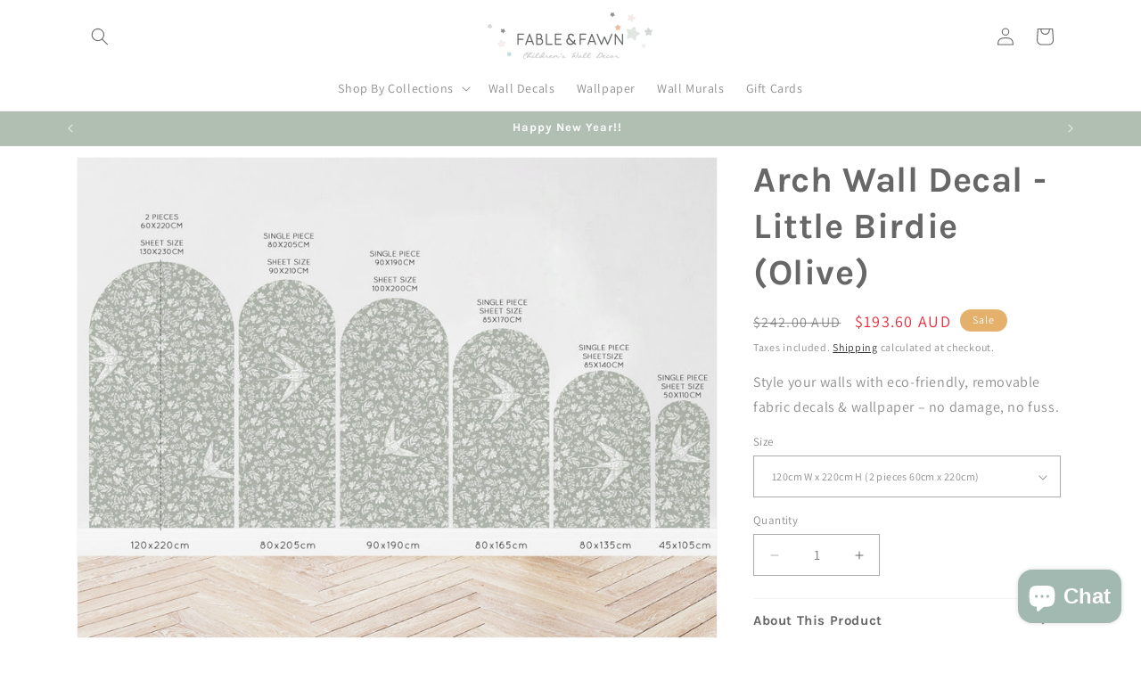

--- FILE ---
content_type: text/html; charset=utf-8
request_url: https://www.fableandfawn.com.au/products/arch-wall-decal-little-birdie-olive
body_size: 74117
content:
<!doctype html>
<html class="js" lang="en">
  <head>
    <meta charset="utf-8">
    <meta http-equiv="X-UA-Compatible" content="IE=edge">
    <meta name="viewport" content="width=device-width,initial-scale=1">
    <meta name="theme-color" content="">
    <link rel="canonical" href="https://www.fableandfawn.com.au/products/arch-wall-decal-little-birdie-olive"><link rel="icon" type="image/png" href="//www.fableandfawn.com.au/cdn/shop/files/LOGO_DARK_stars_round_1.png?crop=center&height=32&v=1729589554&width=32"><link rel="preconnect" href="https://fonts.shopifycdn.com" crossorigin><title>
      Arch Wall Decal - Little Birdie (Olive)
 &ndash; Fable and Fawn </title>

    
      <meta name="description" content="Our Little Birdie Arch Wall Decal in olive is a dreamy, whimsical pattern with a deep olive and white contrast. A wonderful alternative to a boho wallpaper, this pattern brings a sense of serenity as you relax and snuggle into your room, surrounded by pairings of crisp whites, soft linens, lacy quilt covers in neutrals or punchy bold colours of rust or mustard.">
    

    

<meta property="og:site_name" content="Fable and Fawn ">
<meta property="og:url" content="https://www.fableandfawn.com.au/products/arch-wall-decal-little-birdie-olive">
<meta property="og:title" content="Arch Wall Decal - Little Birdie (Olive)">
<meta property="og:type" content="product">
<meta property="og:description" content="Our Little Birdie Arch Wall Decal in olive is a dreamy, whimsical pattern with a deep olive and white contrast. A wonderful alternative to a boho wallpaper, this pattern brings a sense of serenity as you relax and snuggle into your room, surrounded by pairings of crisp whites, soft linens, lacy quilt covers in neutrals or punchy bold colours of rust or mustard."><meta property="og:image" content="http://www.fableandfawn.com.au/cdn/shop/files/LittleBirdieOLIVEBH587.jpg?v=1751197046">
  <meta property="og:image:secure_url" content="https://www.fableandfawn.com.au/cdn/shop/files/LittleBirdieOLIVEBH587.jpg?v=1751197046">
  <meta property="og:image:width" content="2774">
  <meta property="og:image:height" content="3400"><meta property="og:price:amount" content="63.36">
  <meta property="og:price:currency" content="AUD"><meta name="twitter:card" content="summary_large_image">
<meta name="twitter:title" content="Arch Wall Decal - Little Birdie (Olive)">
<meta name="twitter:description" content="Our Little Birdie Arch Wall Decal in olive is a dreamy, whimsical pattern with a deep olive and white contrast. A wonderful alternative to a boho wallpaper, this pattern brings a sense of serenity as you relax and snuggle into your room, surrounded by pairings of crisp whites, soft linens, lacy quilt covers in neutrals or punchy bold colours of rust or mustard.">


    <script src="//www.fableandfawn.com.au/cdn/shop/t/29/assets/constants.js?v=132983761750457495441748065232" defer="defer"></script>
    <script src="//www.fableandfawn.com.au/cdn/shop/t/29/assets/pubsub.js?v=25310214064522200911748065233" defer="defer"></script>
    <script src="//www.fableandfawn.com.au/cdn/shop/t/29/assets/global.js?v=184345515105158409801748065232" defer="defer"></script>
    <script src="//www.fableandfawn.com.au/cdn/shop/t/29/assets/details-disclosure.js?v=13653116266235556501748065232" defer="defer"></script>
    <script src="//www.fableandfawn.com.au/cdn/shop/t/29/assets/details-modal.js?v=25581673532751508451748065232" defer="defer"></script>
    <script src="//www.fableandfawn.com.au/cdn/shop/t/29/assets/search-form.js?v=133129549252120666541748065234" defer="defer"></script><script src="//www.fableandfawn.com.au/cdn/shop/t/29/assets/animations.js?v=88693664871331136111748065231" defer="defer"></script><script>window.performance && window.performance.mark && window.performance.mark('shopify.content_for_header.start');</script><meta name="google-site-verification" content="4DPsz_b5w0OMnWHxUgKfe_uxsX7SkHSsPejuTi77aDY">
<meta id="shopify-digital-wallet" name="shopify-digital-wallet" content="/40070840480/digital_wallets/dialog">
<meta name="shopify-checkout-api-token" content="b162ee3634b2fc8c1a2f2ec7dde684b3">
<meta id="in-context-paypal-metadata" data-shop-id="40070840480" data-venmo-supported="false" data-environment="production" data-locale="en_US" data-paypal-v4="true" data-currency="AUD">
<link rel="alternate" type="application/json+oembed" href="https://www.fableandfawn.com.au/products/arch-wall-decal-little-birdie-olive.oembed">
<script async="async" src="/checkouts/internal/preloads.js?locale=en-AU"></script>
<link rel="preconnect" href="https://shop.app" crossorigin="anonymous">
<script async="async" src="https://shop.app/checkouts/internal/preloads.js?locale=en-AU&shop_id=40070840480" crossorigin="anonymous"></script>
<script id="apple-pay-shop-capabilities" type="application/json">{"shopId":40070840480,"countryCode":"AU","currencyCode":"AUD","merchantCapabilities":["supports3DS"],"merchantId":"gid:\/\/shopify\/Shop\/40070840480","merchantName":"Fable and Fawn ","requiredBillingContactFields":["postalAddress","email"],"requiredShippingContactFields":["postalAddress","email"],"shippingType":"shipping","supportedNetworks":["visa","masterCard","amex","jcb"],"total":{"type":"pending","label":"Fable and Fawn ","amount":"1.00"},"shopifyPaymentsEnabled":true,"supportsSubscriptions":true}</script>
<script id="shopify-features" type="application/json">{"accessToken":"b162ee3634b2fc8c1a2f2ec7dde684b3","betas":["rich-media-storefront-analytics"],"domain":"www.fableandfawn.com.au","predictiveSearch":true,"shopId":40070840480,"locale":"en"}</script>
<script>var Shopify = Shopify || {};
Shopify.shop = "fable-fawn.myshopify.com";
Shopify.locale = "en";
Shopify.currency = {"active":"AUD","rate":"1.0"};
Shopify.country = "AU";
Shopify.theme = {"name":"Updated copy of Dawn","id":176969777336,"schema_name":"Dawn","schema_version":"15.3.0","theme_store_id":887,"role":"main"};
Shopify.theme.handle = "null";
Shopify.theme.style = {"id":null,"handle":null};
Shopify.cdnHost = "www.fableandfawn.com.au/cdn";
Shopify.routes = Shopify.routes || {};
Shopify.routes.root = "/";</script>
<script type="module">!function(o){(o.Shopify=o.Shopify||{}).modules=!0}(window);</script>
<script>!function(o){function n(){var o=[];function n(){o.push(Array.prototype.slice.apply(arguments))}return n.q=o,n}var t=o.Shopify=o.Shopify||{};t.loadFeatures=n(),t.autoloadFeatures=n()}(window);</script>
<script>
  window.ShopifyPay = window.ShopifyPay || {};
  window.ShopifyPay.apiHost = "shop.app\/pay";
  window.ShopifyPay.redirectState = null;
</script>
<script id="shop-js-analytics" type="application/json">{"pageType":"product"}</script>
<script defer="defer" async type="module" src="//www.fableandfawn.com.au/cdn/shopifycloud/shop-js/modules/v2/client.init-shop-cart-sync_BT-GjEfc.en.esm.js"></script>
<script defer="defer" async type="module" src="//www.fableandfawn.com.au/cdn/shopifycloud/shop-js/modules/v2/chunk.common_D58fp_Oc.esm.js"></script>
<script defer="defer" async type="module" src="//www.fableandfawn.com.au/cdn/shopifycloud/shop-js/modules/v2/chunk.modal_xMitdFEc.esm.js"></script>
<script type="module">
  await import("//www.fableandfawn.com.au/cdn/shopifycloud/shop-js/modules/v2/client.init-shop-cart-sync_BT-GjEfc.en.esm.js");
await import("//www.fableandfawn.com.au/cdn/shopifycloud/shop-js/modules/v2/chunk.common_D58fp_Oc.esm.js");
await import("//www.fableandfawn.com.au/cdn/shopifycloud/shop-js/modules/v2/chunk.modal_xMitdFEc.esm.js");

  window.Shopify.SignInWithShop?.initShopCartSync?.({"fedCMEnabled":true,"windoidEnabled":true});

</script>
<script>
  window.Shopify = window.Shopify || {};
  if (!window.Shopify.featureAssets) window.Shopify.featureAssets = {};
  window.Shopify.featureAssets['shop-js'] = {"shop-cart-sync":["modules/v2/client.shop-cart-sync_DZOKe7Ll.en.esm.js","modules/v2/chunk.common_D58fp_Oc.esm.js","modules/v2/chunk.modal_xMitdFEc.esm.js"],"init-fed-cm":["modules/v2/client.init-fed-cm_B6oLuCjv.en.esm.js","modules/v2/chunk.common_D58fp_Oc.esm.js","modules/v2/chunk.modal_xMitdFEc.esm.js"],"shop-cash-offers":["modules/v2/client.shop-cash-offers_D2sdYoxE.en.esm.js","modules/v2/chunk.common_D58fp_Oc.esm.js","modules/v2/chunk.modal_xMitdFEc.esm.js"],"shop-login-button":["modules/v2/client.shop-login-button_QeVjl5Y3.en.esm.js","modules/v2/chunk.common_D58fp_Oc.esm.js","modules/v2/chunk.modal_xMitdFEc.esm.js"],"pay-button":["modules/v2/client.pay-button_DXTOsIq6.en.esm.js","modules/v2/chunk.common_D58fp_Oc.esm.js","modules/v2/chunk.modal_xMitdFEc.esm.js"],"shop-button":["modules/v2/client.shop-button_DQZHx9pm.en.esm.js","modules/v2/chunk.common_D58fp_Oc.esm.js","modules/v2/chunk.modal_xMitdFEc.esm.js"],"avatar":["modules/v2/client.avatar_BTnouDA3.en.esm.js"],"init-windoid":["modules/v2/client.init-windoid_CR1B-cfM.en.esm.js","modules/v2/chunk.common_D58fp_Oc.esm.js","modules/v2/chunk.modal_xMitdFEc.esm.js"],"init-shop-for-new-customer-accounts":["modules/v2/client.init-shop-for-new-customer-accounts_C_vY_xzh.en.esm.js","modules/v2/client.shop-login-button_QeVjl5Y3.en.esm.js","modules/v2/chunk.common_D58fp_Oc.esm.js","modules/v2/chunk.modal_xMitdFEc.esm.js"],"init-shop-email-lookup-coordinator":["modules/v2/client.init-shop-email-lookup-coordinator_BI7n9ZSv.en.esm.js","modules/v2/chunk.common_D58fp_Oc.esm.js","modules/v2/chunk.modal_xMitdFEc.esm.js"],"init-shop-cart-sync":["modules/v2/client.init-shop-cart-sync_BT-GjEfc.en.esm.js","modules/v2/chunk.common_D58fp_Oc.esm.js","modules/v2/chunk.modal_xMitdFEc.esm.js"],"shop-toast-manager":["modules/v2/client.shop-toast-manager_DiYdP3xc.en.esm.js","modules/v2/chunk.common_D58fp_Oc.esm.js","modules/v2/chunk.modal_xMitdFEc.esm.js"],"init-customer-accounts":["modules/v2/client.init-customer-accounts_D9ZNqS-Q.en.esm.js","modules/v2/client.shop-login-button_QeVjl5Y3.en.esm.js","modules/v2/chunk.common_D58fp_Oc.esm.js","modules/v2/chunk.modal_xMitdFEc.esm.js"],"init-customer-accounts-sign-up":["modules/v2/client.init-customer-accounts-sign-up_iGw4briv.en.esm.js","modules/v2/client.shop-login-button_QeVjl5Y3.en.esm.js","modules/v2/chunk.common_D58fp_Oc.esm.js","modules/v2/chunk.modal_xMitdFEc.esm.js"],"shop-follow-button":["modules/v2/client.shop-follow-button_CqMgW2wH.en.esm.js","modules/v2/chunk.common_D58fp_Oc.esm.js","modules/v2/chunk.modal_xMitdFEc.esm.js"],"checkout-modal":["modules/v2/client.checkout-modal_xHeaAweL.en.esm.js","modules/v2/chunk.common_D58fp_Oc.esm.js","modules/v2/chunk.modal_xMitdFEc.esm.js"],"shop-login":["modules/v2/client.shop-login_D91U-Q7h.en.esm.js","modules/v2/chunk.common_D58fp_Oc.esm.js","modules/v2/chunk.modal_xMitdFEc.esm.js"],"lead-capture":["modules/v2/client.lead-capture_BJmE1dJe.en.esm.js","modules/v2/chunk.common_D58fp_Oc.esm.js","modules/v2/chunk.modal_xMitdFEc.esm.js"],"payment-terms":["modules/v2/client.payment-terms_Ci9AEqFq.en.esm.js","modules/v2/chunk.common_D58fp_Oc.esm.js","modules/v2/chunk.modal_xMitdFEc.esm.js"]};
</script>
<script>(function() {
  var isLoaded = false;
  function asyncLoad() {
    if (isLoaded) return;
    isLoaded = true;
    var urls = ["https:\/\/loox.io\/widget\/EJg18TGz3o\/loox.1641623086119.js?shop=fable-fawn.myshopify.com","https:\/\/static-us.afterpay.com\/shopify\/afterpay-attract\/afterpay-attract-widget.js?shop=fable-fawn.myshopify.com","https:\/\/platform-api.sharethis.com\/js\/sharethis.js?shop=fable-fawn.myshopify.com#property=64f7f247c855620019049ab5\u0026product=inline-share-buttons\u0026source=inline-share-buttons-shopify\u0026ver=1694037608","https:\/\/d2badvwg0mti9p.cloudfront.net\/script.js?shop=fable-fawn.myshopify.com\u0026shop=fable-fawn.myshopify.com","https:\/\/static.klaviyo.com\/onsite\/js\/Sag2Ah\/klaviyo.js?company_id=Sag2Ah\u0026shop=fable-fawn.myshopify.com","https:\/\/cdn.nfcube.com\/instafeed-463927330dd72cf1fea458d62f25a5bd.js?shop=fable-fawn.myshopify.com"];
    for (var i = 0; i < urls.length; i++) {
      var s = document.createElement('script');
      s.type = 'text/javascript';
      s.async = true;
      s.src = urls[i];
      var x = document.getElementsByTagName('script')[0];
      x.parentNode.insertBefore(s, x);
    }
  };
  if(window.attachEvent) {
    window.attachEvent('onload', asyncLoad);
  } else {
    window.addEventListener('load', asyncLoad, false);
  }
})();</script>
<script id="__st">var __st={"a":40070840480,"offset":39600,"reqid":"fcd333f9-5a79-4cd3-8995-ec2859e9becd-1769478052","pageurl":"www.fableandfawn.com.au\/products\/arch-wall-decal-little-birdie-olive","u":"8d42acece16c","p":"product","rtyp":"product","rid":7122955567288};</script>
<script>window.ShopifyPaypalV4VisibilityTracking = true;</script>
<script id="captcha-bootstrap">!function(){'use strict';const t='contact',e='account',n='new_comment',o=[[t,t],['blogs',n],['comments',n],[t,'customer']],c=[[e,'customer_login'],[e,'guest_login'],[e,'recover_customer_password'],[e,'create_customer']],r=t=>t.map((([t,e])=>`form[action*='/${t}']:not([data-nocaptcha='true']) input[name='form_type'][value='${e}']`)).join(','),a=t=>()=>t?[...document.querySelectorAll(t)].map((t=>t.form)):[];function s(){const t=[...o],e=r(t);return a(e)}const i='password',u='form_key',d=['recaptcha-v3-token','g-recaptcha-response','h-captcha-response',i],f=()=>{try{return window.sessionStorage}catch{return}},m='__shopify_v',_=t=>t.elements[u];function p(t,e,n=!1){try{const o=window.sessionStorage,c=JSON.parse(o.getItem(e)),{data:r}=function(t){const{data:e,action:n}=t;return t[m]||n?{data:e,action:n}:{data:t,action:n}}(c);for(const[e,n]of Object.entries(r))t.elements[e]&&(t.elements[e].value=n);n&&o.removeItem(e)}catch(o){console.error('form repopulation failed',{error:o})}}const l='form_type',E='cptcha';function T(t){t.dataset[E]=!0}const w=window,h=w.document,L='Shopify',v='ce_forms',y='captcha';let A=!1;((t,e)=>{const n=(g='f06e6c50-85a8-45c8-87d0-21a2b65856fe',I='https://cdn.shopify.com/shopifycloud/storefront-forms-hcaptcha/ce_storefront_forms_captcha_hcaptcha.v1.5.2.iife.js',D={infoText:'Protected by hCaptcha',privacyText:'Privacy',termsText:'Terms'},(t,e,n)=>{const o=w[L][v],c=o.bindForm;if(c)return c(t,g,e,D).then(n);var r;o.q.push([[t,g,e,D],n]),r=I,A||(h.body.append(Object.assign(h.createElement('script'),{id:'captcha-provider',async:!0,src:r})),A=!0)});var g,I,D;w[L]=w[L]||{},w[L][v]=w[L][v]||{},w[L][v].q=[],w[L][y]=w[L][y]||{},w[L][y].protect=function(t,e){n(t,void 0,e),T(t)},Object.freeze(w[L][y]),function(t,e,n,w,h,L){const[v,y,A,g]=function(t,e,n){const i=e?o:[],u=t?c:[],d=[...i,...u],f=r(d),m=r(i),_=r(d.filter((([t,e])=>n.includes(e))));return[a(f),a(m),a(_),s()]}(w,h,L),I=t=>{const e=t.target;return e instanceof HTMLFormElement?e:e&&e.form},D=t=>v().includes(t);t.addEventListener('submit',(t=>{const e=I(t);if(!e)return;const n=D(e)&&!e.dataset.hcaptchaBound&&!e.dataset.recaptchaBound,o=_(e),c=g().includes(e)&&(!o||!o.value);(n||c)&&t.preventDefault(),c&&!n&&(function(t){try{if(!f())return;!function(t){const e=f();if(!e)return;const n=_(t);if(!n)return;const o=n.value;o&&e.removeItem(o)}(t);const e=Array.from(Array(32),(()=>Math.random().toString(36)[2])).join('');!function(t,e){_(t)||t.append(Object.assign(document.createElement('input'),{type:'hidden',name:u})),t.elements[u].value=e}(t,e),function(t,e){const n=f();if(!n)return;const o=[...t.querySelectorAll(`input[type='${i}']`)].map((({name:t})=>t)),c=[...d,...o],r={};for(const[a,s]of new FormData(t).entries())c.includes(a)||(r[a]=s);n.setItem(e,JSON.stringify({[m]:1,action:t.action,data:r}))}(t,e)}catch(e){console.error('failed to persist form',e)}}(e),e.submit())}));const S=(t,e)=>{t&&!t.dataset[E]&&(n(t,e.some((e=>e===t))),T(t))};for(const o of['focusin','change'])t.addEventListener(o,(t=>{const e=I(t);D(e)&&S(e,y())}));const B=e.get('form_key'),M=e.get(l),P=B&&M;t.addEventListener('DOMContentLoaded',(()=>{const t=y();if(P)for(const e of t)e.elements[l].value===M&&p(e,B);[...new Set([...A(),...v().filter((t=>'true'===t.dataset.shopifyCaptcha))])].forEach((e=>S(e,t)))}))}(h,new URLSearchParams(w.location.search),n,t,e,['guest_login'])})(!0,!0)}();</script>
<script integrity="sha256-4kQ18oKyAcykRKYeNunJcIwy7WH5gtpwJnB7kiuLZ1E=" data-source-attribution="shopify.loadfeatures" defer="defer" src="//www.fableandfawn.com.au/cdn/shopifycloud/storefront/assets/storefront/load_feature-a0a9edcb.js" crossorigin="anonymous"></script>
<script crossorigin="anonymous" defer="defer" src="//www.fableandfawn.com.au/cdn/shopifycloud/storefront/assets/shopify_pay/storefront-65b4c6d7.js?v=20250812"></script>
<script data-source-attribution="shopify.dynamic_checkout.dynamic.init">var Shopify=Shopify||{};Shopify.PaymentButton=Shopify.PaymentButton||{isStorefrontPortableWallets:!0,init:function(){window.Shopify.PaymentButton.init=function(){};var t=document.createElement("script");t.src="https://www.fableandfawn.com.au/cdn/shopifycloud/portable-wallets/latest/portable-wallets.en.js",t.type="module",document.head.appendChild(t)}};
</script>
<script data-source-attribution="shopify.dynamic_checkout.buyer_consent">
  function portableWalletsHideBuyerConsent(e){var t=document.getElementById("shopify-buyer-consent"),n=document.getElementById("shopify-subscription-policy-button");t&&n&&(t.classList.add("hidden"),t.setAttribute("aria-hidden","true"),n.removeEventListener("click",e))}function portableWalletsShowBuyerConsent(e){var t=document.getElementById("shopify-buyer-consent"),n=document.getElementById("shopify-subscription-policy-button");t&&n&&(t.classList.remove("hidden"),t.removeAttribute("aria-hidden"),n.addEventListener("click",e))}window.Shopify?.PaymentButton&&(window.Shopify.PaymentButton.hideBuyerConsent=portableWalletsHideBuyerConsent,window.Shopify.PaymentButton.showBuyerConsent=portableWalletsShowBuyerConsent);
</script>
<script data-source-attribution="shopify.dynamic_checkout.cart.bootstrap">document.addEventListener("DOMContentLoaded",(function(){function t(){return document.querySelector("shopify-accelerated-checkout-cart, shopify-accelerated-checkout")}if(t())Shopify.PaymentButton.init();else{new MutationObserver((function(e,n){t()&&(Shopify.PaymentButton.init(),n.disconnect())})).observe(document.body,{childList:!0,subtree:!0})}}));
</script>
<link id="shopify-accelerated-checkout-styles" rel="stylesheet" media="screen" href="https://www.fableandfawn.com.au/cdn/shopifycloud/portable-wallets/latest/accelerated-checkout-backwards-compat.css" crossorigin="anonymous">
<style id="shopify-accelerated-checkout-cart">
        #shopify-buyer-consent {
  margin-top: 1em;
  display: inline-block;
  width: 100%;
}

#shopify-buyer-consent.hidden {
  display: none;
}

#shopify-subscription-policy-button {
  background: none;
  border: none;
  padding: 0;
  text-decoration: underline;
  font-size: inherit;
  cursor: pointer;
}

#shopify-subscription-policy-button::before {
  box-shadow: none;
}

      </style>
<script id="sections-script" data-sections="header" defer="defer" src="//www.fableandfawn.com.au/cdn/shop/t/29/compiled_assets/scripts.js?v=5401"></script>
<script>window.performance && window.performance.mark && window.performance.mark('shopify.content_for_header.end');</script>


    <style data-shopify>
      @font-face {
  font-family: Assistant;
  font-weight: 400;
  font-style: normal;
  font-display: swap;
  src: url("//www.fableandfawn.com.au/cdn/fonts/assistant/assistant_n4.9120912a469cad1cc292572851508ca49d12e768.woff2") format("woff2"),
       url("//www.fableandfawn.com.au/cdn/fonts/assistant/assistant_n4.6e9875ce64e0fefcd3f4446b7ec9036b3ddd2985.woff") format("woff");
}

      @font-face {
  font-family: Assistant;
  font-weight: 700;
  font-style: normal;
  font-display: swap;
  src: url("//www.fableandfawn.com.au/cdn/fonts/assistant/assistant_n7.bf44452348ec8b8efa3aa3068825305886b1c83c.woff2") format("woff2"),
       url("//www.fableandfawn.com.au/cdn/fonts/assistant/assistant_n7.0c887fee83f6b3bda822f1150b912c72da0f7b64.woff") format("woff");
}

      
      
      @font-face {
  font-family: Karla;
  font-weight: 700;
  font-style: normal;
  font-display: swap;
  src: url("//www.fableandfawn.com.au/cdn/fonts/karla/karla_n7.4358a847d4875593d69cfc3f8cc0b44c17b3ed03.woff2") format("woff2"),
       url("//www.fableandfawn.com.au/cdn/fonts/karla/karla_n7.96e322f6d76ce794f25fa29e55d6997c3fb656b6.woff") format("woff");
}


      
        :root,
        .color-scheme-1 {
          --color-background: 255,255,255;
        
          --gradient-background: #ffffff;
        

        

        --color-foreground: 103,103,103;
        --color-background-contrast: 191,191,191;
        --color-shadow: 18,18,18;
        --color-button: 177,191,178;
        --color-button-text: 255,255,255;
        --color-secondary-button: 255,255,255;
        --color-secondary-button-text: 18,18,18;
        --color-link: 18,18,18;
        --color-badge-foreground: 103,103,103;
        --color-badge-background: 255,255,255;
        --color-badge-border: 103,103,103;
        --payment-terms-background-color: rgb(255 255 255);
      }
      
        
        .color-scheme-2 {
          --color-background: 243,243,243;
        
          --gradient-background: #f3f3f3;
        

        

        --color-foreground: 18,18,18;
        --color-background-contrast: 179,179,179;
        --color-shadow: 18,18,18;
        --color-button: 18,18,18;
        --color-button-text: 243,243,243;
        --color-secondary-button: 243,243,243;
        --color-secondary-button-text: 18,18,18;
        --color-link: 18,18,18;
        --color-badge-foreground: 18,18,18;
        --color-badge-background: 243,243,243;
        --color-badge-border: 18,18,18;
        --payment-terms-background-color: rgb(243 243 243);
      }
      
        
        .color-scheme-3 {
          --color-background: 177,191,178;
        
          --gradient-background: #b1bfb2;
        

        

        --color-foreground: 255,255,255;
        --color-background-contrast: 108,132,110;
        --color-shadow: 18,18,18;
        --color-button: 255,255,255;
        --color-button-text: 0,0,0;
        --color-secondary-button: 177,191,178;
        --color-secondary-button-text: 255,255,255;
        --color-link: 255,255,255;
        --color-badge-foreground: 255,255,255;
        --color-badge-background: 177,191,178;
        --color-badge-border: 255,255,255;
        --payment-terms-background-color: rgb(177 191 178);
      }
      
        
        .color-scheme-4 {
          --color-background: 18,18,18;
        
          --gradient-background: #121212;
        

        

        --color-foreground: 255,255,255;
        --color-background-contrast: 146,146,146;
        --color-shadow: 18,18,18;
        --color-button: 255,255,255;
        --color-button-text: 18,18,18;
        --color-secondary-button: 18,18,18;
        --color-secondary-button-text: 255,255,255;
        --color-link: 255,255,255;
        --color-badge-foreground: 255,255,255;
        --color-badge-background: 18,18,18;
        --color-badge-border: 255,255,255;
        --payment-terms-background-color: rgb(18 18 18);
      }
      
        
        .color-scheme-5 {
          --color-background: 228,176,107;
        
          --gradient-background: #e4b06b;
        

        

        --color-foreground: 255,255,255;
        --color-background-contrast: 175,114,32;
        --color-shadow: 18,18,18;
        --color-button: 228,176,107;
        --color-button-text: 255,255,255;
        --color-secondary-button: 228,176,107;
        --color-secondary-button-text: 255,255,255;
        --color-link: 255,255,255;
        --color-badge-foreground: 255,255,255;
        --color-badge-background: 228,176,107;
        --color-badge-border: 255,255,255;
        --payment-terms-background-color: rgb(228 176 107);
      }
      
        
        .color-scheme-8f70ee41-abd6-4984-9629-4161798bd0df {
          --color-background: 255,255,255;
        
          --gradient-background: #ffffff;
        

        

        --color-foreground: 103,103,103;
        --color-background-contrast: 191,191,191;
        --color-shadow: 18,18,18;
        --color-button: 228,176,107;
        --color-button-text: 255,255,255;
        --color-secondary-button: 255,255,255;
        --color-secondary-button-text: 18,18,18;
        --color-link: 18,18,18;
        --color-badge-foreground: 103,103,103;
        --color-badge-background: 255,255,255;
        --color-badge-border: 103,103,103;
        --payment-terms-background-color: rgb(255 255 255);
      }
      
        
        .color-scheme-b16ea684-4567-4ccb-9b57-8ee34a368c6d {
          --color-background: 232,144,161;
        
          --gradient-background: #e890a1;
        

        

        --color-foreground: 255,255,255;
        --color-background-contrast: 206,43,74;
        --color-shadow: 18,18,18;
        --color-button: 232,144,161;
        --color-button-text: 255,255,255;
        --color-secondary-button: 232,144,161;
        --color-secondary-button-text: 18,18,18;
        --color-link: 18,18,18;
        --color-badge-foreground: 255,255,255;
        --color-badge-background: 232,144,161;
        --color-badge-border: 255,255,255;
        --payment-terms-background-color: rgb(232 144 161);
      }
      

      body, .color-scheme-1, .color-scheme-2, .color-scheme-3, .color-scheme-4, .color-scheme-5, .color-scheme-8f70ee41-abd6-4984-9629-4161798bd0df, .color-scheme-b16ea684-4567-4ccb-9b57-8ee34a368c6d {
        color: rgba(var(--color-foreground), 0.75);
        background-color: rgb(var(--color-background));
      }

      :root {
        --font-body-family: Assistant, sans-serif;
        --font-body-style: normal;
        --font-body-weight: 400;
        --font-body-weight-bold: 700;

        --font-heading-family: Karla, sans-serif;
        --font-heading-style: normal;
        --font-heading-weight: 700;

        --font-body-scale: 1.0;
        --font-heading-scale: 1.0;

        --media-padding: px;
        --media-border-opacity: 0.05;
        --media-border-width: 1px;
        --media-radius: 0px;
        --media-shadow-opacity: 0.0;
        --media-shadow-horizontal-offset: 0px;
        --media-shadow-vertical-offset: 4px;
        --media-shadow-blur-radius: 5px;
        --media-shadow-visible: 0;

        --page-width: 120rem;
        --page-width-margin: 0rem;

        --product-card-image-padding: 0.0rem;
        --product-card-corner-radius: 0.0rem;
        --product-card-text-alignment: left;
        --product-card-border-width: 0.0rem;
        --product-card-border-opacity: 0.1;
        --product-card-shadow-opacity: 0.0;
        --product-card-shadow-visible: 0;
        --product-card-shadow-horizontal-offset: 0.0rem;
        --product-card-shadow-vertical-offset: 0.4rem;
        --product-card-shadow-blur-radius: 0.5rem;

        --collection-card-image-padding: 0.0rem;
        --collection-card-corner-radius: 0.0rem;
        --collection-card-text-alignment: left;
        --collection-card-border-width: 0.0rem;
        --collection-card-border-opacity: 0.1;
        --collection-card-shadow-opacity: 0.0;
        --collection-card-shadow-visible: 0;
        --collection-card-shadow-horizontal-offset: 0.0rem;
        --collection-card-shadow-vertical-offset: 0.4rem;
        --collection-card-shadow-blur-radius: 0.5rem;

        --blog-card-image-padding: 0.0rem;
        --blog-card-corner-radius: 0.0rem;
        --blog-card-text-alignment: left;
        --blog-card-border-width: 0.0rem;
        --blog-card-border-opacity: 0.1;
        --blog-card-shadow-opacity: 0.0;
        --blog-card-shadow-visible: 0;
        --blog-card-shadow-horizontal-offset: 0.0rem;
        --blog-card-shadow-vertical-offset: 0.4rem;
        --blog-card-shadow-blur-radius: 0.5rem;

        --badge-corner-radius: 4.0rem;

        --popup-border-width: 1px;
        --popup-border-opacity: 0.1;
        --popup-corner-radius: 0px;
        --popup-shadow-opacity: 0.0;
        --popup-shadow-horizontal-offset: 0px;
        --popup-shadow-vertical-offset: 4px;
        --popup-shadow-blur-radius: 5px;

        --drawer-border-width: 1px;
        --drawer-border-opacity: 0.1;
        --drawer-shadow-opacity: 0.0;
        --drawer-shadow-horizontal-offset: 0px;
        --drawer-shadow-vertical-offset: 4px;
        --drawer-shadow-blur-radius: 5px;

        --spacing-sections-desktop: 0px;
        --spacing-sections-mobile: 0px;

        --grid-desktop-vertical-spacing: 8px;
        --grid-desktop-horizontal-spacing: 8px;
        --grid-mobile-vertical-spacing: 4px;
        --grid-mobile-horizontal-spacing: 4px;

        --text-boxes-border-opacity: 0.1;
        --text-boxes-border-width: 0px;
        --text-boxes-radius: 0px;
        --text-boxes-shadow-opacity: 0.0;
        --text-boxes-shadow-visible: 0;
        --text-boxes-shadow-horizontal-offset: 0px;
        --text-boxes-shadow-vertical-offset: 4px;
        --text-boxes-shadow-blur-radius: 5px;

        --buttons-radius: 0px;
        --buttons-radius-outset: 0px;
        --buttons-border-width: 1px;
        --buttons-border-opacity: 1.0;
        --buttons-shadow-opacity: 0.0;
        --buttons-shadow-visible: 0;
        --buttons-shadow-horizontal-offset: 0px;
        --buttons-shadow-vertical-offset: 4px;
        --buttons-shadow-blur-radius: 5px;
        --buttons-border-offset: 0px;

        --inputs-radius: 0px;
        --inputs-border-width: 1px;
        --inputs-border-opacity: 0.55;
        --inputs-shadow-opacity: 0.0;
        --inputs-shadow-horizontal-offset: 0px;
        --inputs-margin-offset: 0px;
        --inputs-shadow-vertical-offset: 4px;
        --inputs-shadow-blur-radius: 5px;
        --inputs-radius-outset: 0px;

        --variant-pills-radius: 40px;
        --variant-pills-border-width: 1px;
        --variant-pills-border-opacity: 0.55;
        --variant-pills-shadow-opacity: 0.0;
        --variant-pills-shadow-horizontal-offset: 0px;
        --variant-pills-shadow-vertical-offset: 4px;
        --variant-pills-shadow-blur-radius: 5px;
      }

      *,
      *::before,
      *::after {
        box-sizing: inherit;
      }

      html {
        box-sizing: border-box;
        font-size: calc(var(--font-body-scale) * 62.5%);
        height: 100%;
      }

      body {
        display: grid;
        grid-template-rows: auto auto 1fr auto;
        grid-template-columns: 100%;
        min-height: 100%;
        margin: 0;
        font-size: 1.5rem;
        letter-spacing: 0.06rem;
        line-height: calc(1 + 0.8 / var(--font-body-scale));
        font-family: var(--font-body-family);
        font-style: var(--font-body-style);
        font-weight: var(--font-body-weight);
      }

      @media screen and (min-width: 750px) {
        body {
          font-size: 1.6rem;
        }
      }
    </style>

    <link href="//www.fableandfawn.com.au/cdn/shop/t/29/assets/base.css?v=159841507637079171801748065231" rel="stylesheet" type="text/css" media="all" />
    <link rel="stylesheet" href="//www.fableandfawn.com.au/cdn/shop/t/29/assets/component-cart-items.css?v=123238115697927560811748065231" media="print" onload="this.media='all'">
      <link rel="preload" as="font" href="//www.fableandfawn.com.au/cdn/fonts/assistant/assistant_n4.9120912a469cad1cc292572851508ca49d12e768.woff2" type="font/woff2" crossorigin>
      

      <link rel="preload" as="font" href="//www.fableandfawn.com.au/cdn/fonts/karla/karla_n7.4358a847d4875593d69cfc3f8cc0b44c17b3ed03.woff2" type="font/woff2" crossorigin>
      
<link href="//www.fableandfawn.com.au/cdn/shop/t/29/assets/component-localization-form.css?v=170315343355214948141748065232" rel="stylesheet" type="text/css" media="all" />
      <script src="//www.fableandfawn.com.au/cdn/shop/t/29/assets/localization-form.js?v=144176611646395275351748065233" defer="defer"></script><link
        rel="stylesheet"
        href="//www.fableandfawn.com.au/cdn/shop/t/29/assets/component-predictive-search.css?v=118923337488134913561748065232"
        media="print"
        onload="this.media='all'"
      ><script>
      if (Shopify.designMode) {
        document.documentElement.classList.add('shopify-design-mode');
      }
    </script>
  <!-- BEGIN app block: shopify://apps/klaviyo-email-marketing-sms/blocks/klaviyo-onsite-embed/2632fe16-c075-4321-a88b-50b567f42507 -->












  <script async src="https://static.klaviyo.com/onsite/js/Sag2Ah/klaviyo.js?company_id=Sag2Ah"></script>
  <script>!function(){if(!window.klaviyo){window._klOnsite=window._klOnsite||[];try{window.klaviyo=new Proxy({},{get:function(n,i){return"push"===i?function(){var n;(n=window._klOnsite).push.apply(n,arguments)}:function(){for(var n=arguments.length,o=new Array(n),w=0;w<n;w++)o[w]=arguments[w];var t="function"==typeof o[o.length-1]?o.pop():void 0,e=new Promise((function(n){window._klOnsite.push([i].concat(o,[function(i){t&&t(i),n(i)}]))}));return e}}})}catch(n){window.klaviyo=window.klaviyo||[],window.klaviyo.push=function(){var n;(n=window._klOnsite).push.apply(n,arguments)}}}}();</script>

  
    <script id="viewed_product">
      if (item == null) {
        var _learnq = _learnq || [];

        var MetafieldReviews = null
        var MetafieldYotpoRating = null
        var MetafieldYotpoCount = null
        var MetafieldLooxRating = null
        var MetafieldLooxCount = null
        var okendoProduct = null
        var okendoProductReviewCount = null
        var okendoProductReviewAverageValue = null
        try {
          // The following fields are used for Customer Hub recently viewed in order to add reviews.
          // This information is not part of __kla_viewed. Instead, it is part of __kla_viewed_reviewed_items
          MetafieldReviews = {};
          MetafieldYotpoRating = null
          MetafieldYotpoCount = null
          MetafieldLooxRating = null
          MetafieldLooxCount = null

          okendoProduct = null
          // If the okendo metafield is not legacy, it will error, which then requires the new json formatted data
          if (okendoProduct && 'error' in okendoProduct) {
            okendoProduct = null
          }
          okendoProductReviewCount = okendoProduct ? okendoProduct.reviewCount : null
          okendoProductReviewAverageValue = okendoProduct ? okendoProduct.reviewAverageValue : null
        } catch (error) {
          console.error('Error in Klaviyo onsite reviews tracking:', error);
        }

        var item = {
          Name: "Arch Wall Decal - Little Birdie (Olive)",
          ProductID: 7122955567288,
          Categories: ["Arch Wall Decals","Floral Wallpaper","Girls Room Wall Decals","Nursery Wall Decals","Products","Shop All Products"],
          ImageURL: "https://www.fableandfawn.com.au/cdn/shop/files/LittleBirdieOLIVEBH587_grande.jpg?v=1751197046",
          URL: "https://www.fableandfawn.com.au/products/arch-wall-decal-little-birdie-olive",
          Brand: "Fable \u0026 Fawn",
          Price: "$63.36",
          Value: "63.36",
          CompareAtPrice: "$242.00"
        };
        _learnq.push(['track', 'Viewed Product', item]);
        _learnq.push(['trackViewedItem', {
          Title: item.Name,
          ItemId: item.ProductID,
          Categories: item.Categories,
          ImageUrl: item.ImageURL,
          Url: item.URL,
          Metadata: {
            Brand: item.Brand,
            Price: item.Price,
            Value: item.Value,
            CompareAtPrice: item.CompareAtPrice
          },
          metafields:{
            reviews: MetafieldReviews,
            yotpo:{
              rating: MetafieldYotpoRating,
              count: MetafieldYotpoCount,
            },
            loox:{
              rating: MetafieldLooxRating,
              count: MetafieldLooxCount,
            },
            okendo: {
              rating: okendoProductReviewAverageValue,
              count: okendoProductReviewCount,
            }
          }
        }]);
      }
    </script>
  




  <script>
    window.klaviyoReviewsProductDesignMode = false
  </script>







<!-- END app block --><link href="https://cdn.shopify.com/extensions/019bfa0d-96b6-7b6d-8885-85dc65d63090/advanced-product-options-178/assets/mws_apo_bundle.css" rel="stylesheet" type="text/css" media="all">
<script src="https://cdn.shopify.com/extensions/e8878072-2f6b-4e89-8082-94b04320908d/inbox-1254/assets/inbox-chat-loader.js" type="text/javascript" defer="defer"></script>
<script src="https://cdn.shopify.com/extensions/019bf8ae-4d9f-7225-b52a-9719ec3c3345/lb-upsell-228/assets/lb-selleasy.js" type="text/javascript" defer="defer"></script>
<link href="https://monorail-edge.shopifysvc.com" rel="dns-prefetch">
<script>(function(){if ("sendBeacon" in navigator && "performance" in window) {try {var session_token_from_headers = performance.getEntriesByType('navigation')[0].serverTiming.find(x => x.name == '_s').description;} catch {var session_token_from_headers = undefined;}var session_cookie_matches = document.cookie.match(/_shopify_s=([^;]*)/);var session_token_from_cookie = session_cookie_matches && session_cookie_matches.length === 2 ? session_cookie_matches[1] : "";var session_token = session_token_from_headers || session_token_from_cookie || "";function handle_abandonment_event(e) {var entries = performance.getEntries().filter(function(entry) {return /monorail-edge.shopifysvc.com/.test(entry.name);});if (!window.abandonment_tracked && entries.length === 0) {window.abandonment_tracked = true;var currentMs = Date.now();var navigation_start = performance.timing.navigationStart;var payload = {shop_id: 40070840480,url: window.location.href,navigation_start,duration: currentMs - navigation_start,session_token,page_type: "product"};window.navigator.sendBeacon("https://monorail-edge.shopifysvc.com/v1/produce", JSON.stringify({schema_id: "online_store_buyer_site_abandonment/1.1",payload: payload,metadata: {event_created_at_ms: currentMs,event_sent_at_ms: currentMs}}));}}window.addEventListener('pagehide', handle_abandonment_event);}}());</script>
<script id="web-pixels-manager-setup">(function e(e,d,r,n,o){if(void 0===o&&(o={}),!Boolean(null===(a=null===(i=window.Shopify)||void 0===i?void 0:i.analytics)||void 0===a?void 0:a.replayQueue)){var i,a;window.Shopify=window.Shopify||{};var t=window.Shopify;t.analytics=t.analytics||{};var s=t.analytics;s.replayQueue=[],s.publish=function(e,d,r){return s.replayQueue.push([e,d,r]),!0};try{self.performance.mark("wpm:start")}catch(e){}var l=function(){var e={modern:/Edge?\/(1{2}[4-9]|1[2-9]\d|[2-9]\d{2}|\d{4,})\.\d+(\.\d+|)|Firefox\/(1{2}[4-9]|1[2-9]\d|[2-9]\d{2}|\d{4,})\.\d+(\.\d+|)|Chrom(ium|e)\/(9{2}|\d{3,})\.\d+(\.\d+|)|(Maci|X1{2}).+ Version\/(15\.\d+|(1[6-9]|[2-9]\d|\d{3,})\.\d+)([,.]\d+|)( \(\w+\)|)( Mobile\/\w+|) Safari\/|Chrome.+OPR\/(9{2}|\d{3,})\.\d+\.\d+|(CPU[ +]OS|iPhone[ +]OS|CPU[ +]iPhone|CPU IPhone OS|CPU iPad OS)[ +]+(15[._]\d+|(1[6-9]|[2-9]\d|\d{3,})[._]\d+)([._]\d+|)|Android:?[ /-](13[3-9]|1[4-9]\d|[2-9]\d{2}|\d{4,})(\.\d+|)(\.\d+|)|Android.+Firefox\/(13[5-9]|1[4-9]\d|[2-9]\d{2}|\d{4,})\.\d+(\.\d+|)|Android.+Chrom(ium|e)\/(13[3-9]|1[4-9]\d|[2-9]\d{2}|\d{4,})\.\d+(\.\d+|)|SamsungBrowser\/([2-9]\d|\d{3,})\.\d+/,legacy:/Edge?\/(1[6-9]|[2-9]\d|\d{3,})\.\d+(\.\d+|)|Firefox\/(5[4-9]|[6-9]\d|\d{3,})\.\d+(\.\d+|)|Chrom(ium|e)\/(5[1-9]|[6-9]\d|\d{3,})\.\d+(\.\d+|)([\d.]+$|.*Safari\/(?![\d.]+ Edge\/[\d.]+$))|(Maci|X1{2}).+ Version\/(10\.\d+|(1[1-9]|[2-9]\d|\d{3,})\.\d+)([,.]\d+|)( \(\w+\)|)( Mobile\/\w+|) Safari\/|Chrome.+OPR\/(3[89]|[4-9]\d|\d{3,})\.\d+\.\d+|(CPU[ +]OS|iPhone[ +]OS|CPU[ +]iPhone|CPU IPhone OS|CPU iPad OS)[ +]+(10[._]\d+|(1[1-9]|[2-9]\d|\d{3,})[._]\d+)([._]\d+|)|Android:?[ /-](13[3-9]|1[4-9]\d|[2-9]\d{2}|\d{4,})(\.\d+|)(\.\d+|)|Mobile Safari.+OPR\/([89]\d|\d{3,})\.\d+\.\d+|Android.+Firefox\/(13[5-9]|1[4-9]\d|[2-9]\d{2}|\d{4,})\.\d+(\.\d+|)|Android.+Chrom(ium|e)\/(13[3-9]|1[4-9]\d|[2-9]\d{2}|\d{4,})\.\d+(\.\d+|)|Android.+(UC? ?Browser|UCWEB|U3)[ /]?(15\.([5-9]|\d{2,})|(1[6-9]|[2-9]\d|\d{3,})\.\d+)\.\d+|SamsungBrowser\/(5\.\d+|([6-9]|\d{2,})\.\d+)|Android.+MQ{2}Browser\/(14(\.(9|\d{2,})|)|(1[5-9]|[2-9]\d|\d{3,})(\.\d+|))(\.\d+|)|K[Aa][Ii]OS\/(3\.\d+|([4-9]|\d{2,})\.\d+)(\.\d+|)/},d=e.modern,r=e.legacy,n=navigator.userAgent;return n.match(d)?"modern":n.match(r)?"legacy":"unknown"}(),u="modern"===l?"modern":"legacy",c=(null!=n?n:{modern:"",legacy:""})[u],f=function(e){return[e.baseUrl,"/wpm","/b",e.hashVersion,"modern"===e.buildTarget?"m":"l",".js"].join("")}({baseUrl:d,hashVersion:r,buildTarget:u}),m=function(e){var d=e.version,r=e.bundleTarget,n=e.surface,o=e.pageUrl,i=e.monorailEndpoint;return{emit:function(e){var a=e.status,t=e.errorMsg,s=(new Date).getTime(),l=JSON.stringify({metadata:{event_sent_at_ms:s},events:[{schema_id:"web_pixels_manager_load/3.1",payload:{version:d,bundle_target:r,page_url:o,status:a,surface:n,error_msg:t},metadata:{event_created_at_ms:s}}]});if(!i)return console&&console.warn&&console.warn("[Web Pixels Manager] No Monorail endpoint provided, skipping logging."),!1;try{return self.navigator.sendBeacon.bind(self.navigator)(i,l)}catch(e){}var u=new XMLHttpRequest;try{return u.open("POST",i,!0),u.setRequestHeader("Content-Type","text/plain"),u.send(l),!0}catch(e){return console&&console.warn&&console.warn("[Web Pixels Manager] Got an unhandled error while logging to Monorail."),!1}}}}({version:r,bundleTarget:l,surface:e.surface,pageUrl:self.location.href,monorailEndpoint:e.monorailEndpoint});try{o.browserTarget=l,function(e){var d=e.src,r=e.async,n=void 0===r||r,o=e.onload,i=e.onerror,a=e.sri,t=e.scriptDataAttributes,s=void 0===t?{}:t,l=document.createElement("script"),u=document.querySelector("head"),c=document.querySelector("body");if(l.async=n,l.src=d,a&&(l.integrity=a,l.crossOrigin="anonymous"),s)for(var f in s)if(Object.prototype.hasOwnProperty.call(s,f))try{l.dataset[f]=s[f]}catch(e){}if(o&&l.addEventListener("load",o),i&&l.addEventListener("error",i),u)u.appendChild(l);else{if(!c)throw new Error("Did not find a head or body element to append the script");c.appendChild(l)}}({src:f,async:!0,onload:function(){if(!function(){var e,d;return Boolean(null===(d=null===(e=window.Shopify)||void 0===e?void 0:e.analytics)||void 0===d?void 0:d.initialized)}()){var d=window.webPixelsManager.init(e)||void 0;if(d){var r=window.Shopify.analytics;r.replayQueue.forEach((function(e){var r=e[0],n=e[1],o=e[2];d.publishCustomEvent(r,n,o)})),r.replayQueue=[],r.publish=d.publishCustomEvent,r.visitor=d.visitor,r.initialized=!0}}},onerror:function(){return m.emit({status:"failed",errorMsg:"".concat(f," has failed to load")})},sri:function(e){var d=/^sha384-[A-Za-z0-9+/=]+$/;return"string"==typeof e&&d.test(e)}(c)?c:"",scriptDataAttributes:o}),m.emit({status:"loading"})}catch(e){m.emit({status:"failed",errorMsg:(null==e?void 0:e.message)||"Unknown error"})}}})({shopId: 40070840480,storefrontBaseUrl: "https://www.fableandfawn.com.au",extensionsBaseUrl: "https://extensions.shopifycdn.com/cdn/shopifycloud/web-pixels-manager",monorailEndpoint: "https://monorail-edge.shopifysvc.com/unstable/produce_batch",surface: "storefront-renderer",enabledBetaFlags: ["2dca8a86"],webPixelsConfigList: [{"id":"1611301048","configuration":"{\"accountID\":\"Sag2Ah\",\"webPixelConfig\":\"eyJlbmFibGVBZGRlZFRvQ2FydEV2ZW50cyI6IHRydWV9\"}","eventPayloadVersion":"v1","runtimeContext":"STRICT","scriptVersion":"524f6c1ee37bacdca7657a665bdca589","type":"APP","apiClientId":123074,"privacyPurposes":["ANALYTICS","MARKETING"],"dataSharingAdjustments":{"protectedCustomerApprovalScopes":["read_customer_address","read_customer_email","read_customer_name","read_customer_personal_data","read_customer_phone"]}},{"id":"729612472","configuration":"{\"accountID\":\"selleasy-metrics-track\"}","eventPayloadVersion":"v1","runtimeContext":"STRICT","scriptVersion":"5aac1f99a8ca74af74cea751ede503d2","type":"APP","apiClientId":5519923,"privacyPurposes":[],"dataSharingAdjustments":{"protectedCustomerApprovalScopes":["read_customer_email","read_customer_name","read_customer_personal_data"]}},{"id":"691830968","configuration":"{\"config\":\"{\\\"pixel_id\\\":\\\"G-RPMXB2BHNS\\\",\\\"target_country\\\":\\\"AU\\\",\\\"gtag_events\\\":[{\\\"type\\\":\\\"begin_checkout\\\",\\\"action_label\\\":\\\"G-RPMXB2BHNS\\\"},{\\\"type\\\":\\\"search\\\",\\\"action_label\\\":\\\"G-RPMXB2BHNS\\\"},{\\\"type\\\":\\\"view_item\\\",\\\"action_label\\\":[\\\"G-RPMXB2BHNS\\\",\\\"MC-HLZ428XDY0\\\"]},{\\\"type\\\":\\\"purchase\\\",\\\"action_label\\\":[\\\"G-RPMXB2BHNS\\\",\\\"MC-HLZ428XDY0\\\"]},{\\\"type\\\":\\\"page_view\\\",\\\"action_label\\\":[\\\"G-RPMXB2BHNS\\\",\\\"MC-HLZ428XDY0\\\"]},{\\\"type\\\":\\\"add_payment_info\\\",\\\"action_label\\\":\\\"G-RPMXB2BHNS\\\"},{\\\"type\\\":\\\"add_to_cart\\\",\\\"action_label\\\":\\\"G-RPMXB2BHNS\\\"}],\\\"enable_monitoring_mode\\\":false}\"}","eventPayloadVersion":"v1","runtimeContext":"OPEN","scriptVersion":"b2a88bafab3e21179ed38636efcd8a93","type":"APP","apiClientId":1780363,"privacyPurposes":[],"dataSharingAdjustments":{"protectedCustomerApprovalScopes":["read_customer_address","read_customer_email","read_customer_name","read_customer_personal_data","read_customer_phone"]}},{"id":"369655992","configuration":"{\"pixel_id\":\"1016742165419240\",\"pixel_type\":\"facebook_pixel\",\"metaapp_system_user_token\":\"-\"}","eventPayloadVersion":"v1","runtimeContext":"OPEN","scriptVersion":"ca16bc87fe92b6042fbaa3acc2fbdaa6","type":"APP","apiClientId":2329312,"privacyPurposes":["ANALYTICS","MARKETING","SALE_OF_DATA"],"dataSharingAdjustments":{"protectedCustomerApprovalScopes":["read_customer_address","read_customer_email","read_customer_name","read_customer_personal_data","read_customer_phone"]}},{"id":"65798328","configuration":"{\"tagID\":\"2612996899498\"}","eventPayloadVersion":"v1","runtimeContext":"STRICT","scriptVersion":"18031546ee651571ed29edbe71a3550b","type":"APP","apiClientId":3009811,"privacyPurposes":["ANALYTICS","MARKETING","SALE_OF_DATA"],"dataSharingAdjustments":{"protectedCustomerApprovalScopes":["read_customer_address","read_customer_email","read_customer_name","read_customer_personal_data","read_customer_phone"]}},{"id":"shopify-app-pixel","configuration":"{}","eventPayloadVersion":"v1","runtimeContext":"STRICT","scriptVersion":"0450","apiClientId":"shopify-pixel","type":"APP","privacyPurposes":["ANALYTICS","MARKETING"]},{"id":"shopify-custom-pixel","eventPayloadVersion":"v1","runtimeContext":"LAX","scriptVersion":"0450","apiClientId":"shopify-pixel","type":"CUSTOM","privacyPurposes":["ANALYTICS","MARKETING"]}],isMerchantRequest: false,initData: {"shop":{"name":"Fable and Fawn ","paymentSettings":{"currencyCode":"AUD"},"myshopifyDomain":"fable-fawn.myshopify.com","countryCode":"AU","storefrontUrl":"https:\/\/www.fableandfawn.com.au"},"customer":null,"cart":null,"checkout":null,"productVariants":[{"price":{"amount":193.6,"currencyCode":"AUD"},"product":{"title":"Arch Wall Decal - Little Birdie (Olive)","vendor":"Fable \u0026 Fawn","id":"7122955567288","untranslatedTitle":"Arch Wall Decal - Little Birdie (Olive)","url":"\/products\/arch-wall-decal-little-birdie-olive","type":"Wall Decals Australia"},"id":"41469985259704","image":{"src":"\/\/www.fableandfawn.com.au\/cdn\/shop\/files\/ARCHESTALL_LITTLEBIRDIEOLIVE.jpg?v=1751197047"},"sku":"Arches-1200x2200-LB-OLIVE","title":"120cm W x 220cm H (2 pieces 60cm x 220cm)","untranslatedTitle":"120cm W x 220cm H (2 pieces 60cm x 220cm)"},{"price":{"amount":145.2,"currencyCode":"AUD"},"product":{"title":"Arch Wall Decal - Little Birdie (Olive)","vendor":"Fable \u0026 Fawn","id":"7122955567288","untranslatedTitle":"Arch Wall Decal - Little Birdie (Olive)","url":"\/products\/arch-wall-decal-little-birdie-olive","type":"Wall Decals Australia"},"id":"41469985292472","image":{"src":"\/\/www.fableandfawn.com.au\/cdn\/shop\/files\/ARCHESTALL_LITTLEBIRDIEOLIVE.jpg?v=1751197047"},"sku":"Arches-800x2050-LB-OLIVE","title":"80cm W x 205cm H (1 piece)","untranslatedTitle":"80cm W x 205cm H (1 piece)"},{"price":{"amount":145.2,"currencyCode":"AUD"},"product":{"title":"Arch Wall Decal - Little Birdie (Olive)","vendor":"Fable \u0026 Fawn","id":"7122955567288","untranslatedTitle":"Arch Wall Decal - Little Birdie (Olive)","url":"\/products\/arch-wall-decal-little-birdie-olive","type":"Wall Decals Australia"},"id":"41469985325240","image":{"src":"\/\/www.fableandfawn.com.au\/cdn\/shop\/files\/ARCHESTALL_LITTLEBIRDIEOLIVE.jpg?v=1751197047"},"sku":"Arches-900x1900-LB-OLIVE","title":"90cm W x 190cm H (1 piece)","untranslatedTitle":"90cm W x 190cm H (1 piece)"},{"price":{"amount":125.84,"currencyCode":"AUD"},"product":{"title":"Arch Wall Decal - Little Birdie (Olive)","vendor":"Fable \u0026 Fawn","id":"7122955567288","untranslatedTitle":"Arch Wall Decal - Little Birdie (Olive)","url":"\/products\/arch-wall-decal-little-birdie-olive","type":"Wall Decals Australia"},"id":"41469985358008","image":{"src":"\/\/www.fableandfawn.com.au\/cdn\/shop\/files\/ARCHESTALL_LITTLEBIRDIEOLIVE.jpg?v=1751197047"},"sku":"Arches-800x1650-LB-OLIVE","title":"80cm W x 165cm H (1 piece)","untranslatedTitle":"80cm W x 165cm H (1 piece)"},{"price":{"amount":96.8,"currencyCode":"AUD"},"product":{"title":"Arch Wall Decal - Little Birdie (Olive)","vendor":"Fable \u0026 Fawn","id":"7122955567288","untranslatedTitle":"Arch Wall Decal - Little Birdie (Olive)","url":"\/products\/arch-wall-decal-little-birdie-olive","type":"Wall Decals Australia"},"id":"41469985390776","image":{"src":"\/\/www.fableandfawn.com.au\/cdn\/shop\/files\/ARCHESTALL_LITTLEBIRDIEOLIVE.jpg?v=1751197047"},"sku":"Arches-800x1350-LB-OLIVE","title":"80cm W x 135cm H (1 piece)","untranslatedTitle":"80cm W x 135cm H (1 piece)"},{"price":{"amount":63.36,"currencyCode":"AUD"},"product":{"title":"Arch Wall Decal - Little Birdie (Olive)","vendor":"Fable \u0026 Fawn","id":"7122955567288","untranslatedTitle":"Arch Wall Decal - Little Birdie (Olive)","url":"\/products\/arch-wall-decal-little-birdie-olive","type":"Wall Decals Australia"},"id":"41469985423544","image":{"src":"\/\/www.fableandfawn.com.au\/cdn\/shop\/files\/ARCHESTALL_LITTLEBIRDIEOLIVE.jpg?v=1751197047"},"sku":"Arches-450x1050-LB-OLIVE","title":"45cm W x 105cm H (1 piece)","untranslatedTitle":"45cm W x 105cm H (1 piece)"}],"purchasingCompany":null},},"https://www.fableandfawn.com.au/cdn","fcfee988w5aeb613cpc8e4bc33m6693e112",{"modern":"","legacy":""},{"shopId":"40070840480","storefrontBaseUrl":"https:\/\/www.fableandfawn.com.au","extensionBaseUrl":"https:\/\/extensions.shopifycdn.com\/cdn\/shopifycloud\/web-pixels-manager","surface":"storefront-renderer","enabledBetaFlags":"[\"2dca8a86\"]","isMerchantRequest":"false","hashVersion":"fcfee988w5aeb613cpc8e4bc33m6693e112","publish":"custom","events":"[[\"page_viewed\",{}],[\"product_viewed\",{\"productVariant\":{\"price\":{\"amount\":193.6,\"currencyCode\":\"AUD\"},\"product\":{\"title\":\"Arch Wall Decal - Little Birdie (Olive)\",\"vendor\":\"Fable \u0026 Fawn\",\"id\":\"7122955567288\",\"untranslatedTitle\":\"Arch Wall Decal - Little Birdie (Olive)\",\"url\":\"\/products\/arch-wall-decal-little-birdie-olive\",\"type\":\"Wall Decals Australia\"},\"id\":\"41469985259704\",\"image\":{\"src\":\"\/\/www.fableandfawn.com.au\/cdn\/shop\/files\/ARCHESTALL_LITTLEBIRDIEOLIVE.jpg?v=1751197047\"},\"sku\":\"Arches-1200x2200-LB-OLIVE\",\"title\":\"120cm W x 220cm H (2 pieces 60cm x 220cm)\",\"untranslatedTitle\":\"120cm W x 220cm H (2 pieces 60cm x 220cm)\"}}]]"});</script><script>
  window.ShopifyAnalytics = window.ShopifyAnalytics || {};
  window.ShopifyAnalytics.meta = window.ShopifyAnalytics.meta || {};
  window.ShopifyAnalytics.meta.currency = 'AUD';
  var meta = {"product":{"id":7122955567288,"gid":"gid:\/\/shopify\/Product\/7122955567288","vendor":"Fable \u0026 Fawn","type":"Wall Decals Australia","handle":"arch-wall-decal-little-birdie-olive","variants":[{"id":41469985259704,"price":19360,"name":"Arch Wall Decal - Little Birdie (Olive) - 120cm W x 220cm H (2 pieces 60cm x 220cm)","public_title":"120cm W x 220cm H (2 pieces 60cm x 220cm)","sku":"Arches-1200x2200-LB-OLIVE"},{"id":41469985292472,"price":14520,"name":"Arch Wall Decal - Little Birdie (Olive) - 80cm W x 205cm H (1 piece)","public_title":"80cm W x 205cm H (1 piece)","sku":"Arches-800x2050-LB-OLIVE"},{"id":41469985325240,"price":14520,"name":"Arch Wall Decal - Little Birdie (Olive) - 90cm W x 190cm H (1 piece)","public_title":"90cm W x 190cm H (1 piece)","sku":"Arches-900x1900-LB-OLIVE"},{"id":41469985358008,"price":12584,"name":"Arch Wall Decal - Little Birdie (Olive) - 80cm W x 165cm H (1 piece)","public_title":"80cm W x 165cm H (1 piece)","sku":"Arches-800x1650-LB-OLIVE"},{"id":41469985390776,"price":9680,"name":"Arch Wall Decal - Little Birdie (Olive) - 80cm W x 135cm H (1 piece)","public_title":"80cm W x 135cm H (1 piece)","sku":"Arches-800x1350-LB-OLIVE"},{"id":41469985423544,"price":6336,"name":"Arch Wall Decal - Little Birdie (Olive) - 45cm W x 105cm H (1 piece)","public_title":"45cm W x 105cm H (1 piece)","sku":"Arches-450x1050-LB-OLIVE"}],"remote":false},"page":{"pageType":"product","resourceType":"product","resourceId":7122955567288,"requestId":"fcd333f9-5a79-4cd3-8995-ec2859e9becd-1769478052"}};
  for (var attr in meta) {
    window.ShopifyAnalytics.meta[attr] = meta[attr];
  }
</script>
<script class="analytics">
  (function () {
    var customDocumentWrite = function(content) {
      var jquery = null;

      if (window.jQuery) {
        jquery = window.jQuery;
      } else if (window.Checkout && window.Checkout.$) {
        jquery = window.Checkout.$;
      }

      if (jquery) {
        jquery('body').append(content);
      }
    };

    var hasLoggedConversion = function(token) {
      if (token) {
        return document.cookie.indexOf('loggedConversion=' + token) !== -1;
      }
      return false;
    }

    var setCookieIfConversion = function(token) {
      if (token) {
        var twoMonthsFromNow = new Date(Date.now());
        twoMonthsFromNow.setMonth(twoMonthsFromNow.getMonth() + 2);

        document.cookie = 'loggedConversion=' + token + '; expires=' + twoMonthsFromNow;
      }
    }

    var trekkie = window.ShopifyAnalytics.lib = window.trekkie = window.trekkie || [];
    if (trekkie.integrations) {
      return;
    }
    trekkie.methods = [
      'identify',
      'page',
      'ready',
      'track',
      'trackForm',
      'trackLink'
    ];
    trekkie.factory = function(method) {
      return function() {
        var args = Array.prototype.slice.call(arguments);
        args.unshift(method);
        trekkie.push(args);
        return trekkie;
      };
    };
    for (var i = 0; i < trekkie.methods.length; i++) {
      var key = trekkie.methods[i];
      trekkie[key] = trekkie.factory(key);
    }
    trekkie.load = function(config) {
      trekkie.config = config || {};
      trekkie.config.initialDocumentCookie = document.cookie;
      var first = document.getElementsByTagName('script')[0];
      var script = document.createElement('script');
      script.type = 'text/javascript';
      script.onerror = function(e) {
        var scriptFallback = document.createElement('script');
        scriptFallback.type = 'text/javascript';
        scriptFallback.onerror = function(error) {
                var Monorail = {
      produce: function produce(monorailDomain, schemaId, payload) {
        var currentMs = new Date().getTime();
        var event = {
          schema_id: schemaId,
          payload: payload,
          metadata: {
            event_created_at_ms: currentMs,
            event_sent_at_ms: currentMs
          }
        };
        return Monorail.sendRequest("https://" + monorailDomain + "/v1/produce", JSON.stringify(event));
      },
      sendRequest: function sendRequest(endpointUrl, payload) {
        // Try the sendBeacon API
        if (window && window.navigator && typeof window.navigator.sendBeacon === 'function' && typeof window.Blob === 'function' && !Monorail.isIos12()) {
          var blobData = new window.Blob([payload], {
            type: 'text/plain'
          });

          if (window.navigator.sendBeacon(endpointUrl, blobData)) {
            return true;
          } // sendBeacon was not successful

        } // XHR beacon

        var xhr = new XMLHttpRequest();

        try {
          xhr.open('POST', endpointUrl);
          xhr.setRequestHeader('Content-Type', 'text/plain');
          xhr.send(payload);
        } catch (e) {
          console.log(e);
        }

        return false;
      },
      isIos12: function isIos12() {
        return window.navigator.userAgent.lastIndexOf('iPhone; CPU iPhone OS 12_') !== -1 || window.navigator.userAgent.lastIndexOf('iPad; CPU OS 12_') !== -1;
      }
    };
    Monorail.produce('monorail-edge.shopifysvc.com',
      'trekkie_storefront_load_errors/1.1',
      {shop_id: 40070840480,
      theme_id: 176969777336,
      app_name: "storefront",
      context_url: window.location.href,
      source_url: "//www.fableandfawn.com.au/cdn/s/trekkie.storefront.a804e9514e4efded663580eddd6991fcc12b5451.min.js"});

        };
        scriptFallback.async = true;
        scriptFallback.src = '//www.fableandfawn.com.au/cdn/s/trekkie.storefront.a804e9514e4efded663580eddd6991fcc12b5451.min.js';
        first.parentNode.insertBefore(scriptFallback, first);
      };
      script.async = true;
      script.src = '//www.fableandfawn.com.au/cdn/s/trekkie.storefront.a804e9514e4efded663580eddd6991fcc12b5451.min.js';
      first.parentNode.insertBefore(script, first);
    };
    trekkie.load(
      {"Trekkie":{"appName":"storefront","development":false,"defaultAttributes":{"shopId":40070840480,"isMerchantRequest":null,"themeId":176969777336,"themeCityHash":"8371951151055010456","contentLanguage":"en","currency":"AUD","eventMetadataId":"505dba12-4f5b-42c0-a1fe-48fe53cddba1"},"isServerSideCookieWritingEnabled":true,"monorailRegion":"shop_domain","enabledBetaFlags":["65f19447"]},"Session Attribution":{},"S2S":{"facebookCapiEnabled":true,"source":"trekkie-storefront-renderer","apiClientId":580111}}
    );

    var loaded = false;
    trekkie.ready(function() {
      if (loaded) return;
      loaded = true;

      window.ShopifyAnalytics.lib = window.trekkie;

      var originalDocumentWrite = document.write;
      document.write = customDocumentWrite;
      try { window.ShopifyAnalytics.merchantGoogleAnalytics.call(this); } catch(error) {};
      document.write = originalDocumentWrite;

      window.ShopifyAnalytics.lib.page(null,{"pageType":"product","resourceType":"product","resourceId":7122955567288,"requestId":"fcd333f9-5a79-4cd3-8995-ec2859e9becd-1769478052","shopifyEmitted":true});

      var match = window.location.pathname.match(/checkouts\/(.+)\/(thank_you|post_purchase)/)
      var token = match? match[1]: undefined;
      if (!hasLoggedConversion(token)) {
        setCookieIfConversion(token);
        window.ShopifyAnalytics.lib.track("Viewed Product",{"currency":"AUD","variantId":41469985259704,"productId":7122955567288,"productGid":"gid:\/\/shopify\/Product\/7122955567288","name":"Arch Wall Decal - Little Birdie (Olive) - 120cm W x 220cm H (2 pieces 60cm x 220cm)","price":"193.60","sku":"Arches-1200x2200-LB-OLIVE","brand":"Fable \u0026 Fawn","variant":"120cm W x 220cm H (2 pieces 60cm x 220cm)","category":"Wall Decals Australia","nonInteraction":true,"remote":false},undefined,undefined,{"shopifyEmitted":true});
      window.ShopifyAnalytics.lib.track("monorail:\/\/trekkie_storefront_viewed_product\/1.1",{"currency":"AUD","variantId":41469985259704,"productId":7122955567288,"productGid":"gid:\/\/shopify\/Product\/7122955567288","name":"Arch Wall Decal - Little Birdie (Olive) - 120cm W x 220cm H (2 pieces 60cm x 220cm)","price":"193.60","sku":"Arches-1200x2200-LB-OLIVE","brand":"Fable \u0026 Fawn","variant":"120cm W x 220cm H (2 pieces 60cm x 220cm)","category":"Wall Decals Australia","nonInteraction":true,"remote":false,"referer":"https:\/\/www.fableandfawn.com.au\/products\/arch-wall-decal-little-birdie-olive"});
      }
    });


        var eventsListenerScript = document.createElement('script');
        eventsListenerScript.async = true;
        eventsListenerScript.src = "//www.fableandfawn.com.au/cdn/shopifycloud/storefront/assets/shop_events_listener-3da45d37.js";
        document.getElementsByTagName('head')[0].appendChild(eventsListenerScript);

})();</script>
  <script>
  if (!window.ga || (window.ga && typeof window.ga !== 'function')) {
    window.ga = function ga() {
      (window.ga.q = window.ga.q || []).push(arguments);
      if (window.Shopify && window.Shopify.analytics && typeof window.Shopify.analytics.publish === 'function') {
        window.Shopify.analytics.publish("ga_stub_called", {}, {sendTo: "google_osp_migration"});
      }
      console.error("Shopify's Google Analytics stub called with:", Array.from(arguments), "\nSee https://help.shopify.com/manual/promoting-marketing/pixels/pixel-migration#google for more information.");
    };
    if (window.Shopify && window.Shopify.analytics && typeof window.Shopify.analytics.publish === 'function') {
      window.Shopify.analytics.publish("ga_stub_initialized", {}, {sendTo: "google_osp_migration"});
    }
  }
</script>
<script
  defer
  src="https://www.fableandfawn.com.au/cdn/shopifycloud/perf-kit/shopify-perf-kit-3.0.4.min.js"
  data-application="storefront-renderer"
  data-shop-id="40070840480"
  data-render-region="gcp-us-east1"
  data-page-type="product"
  data-theme-instance-id="176969777336"
  data-theme-name="Dawn"
  data-theme-version="15.3.0"
  data-monorail-region="shop_domain"
  data-resource-timing-sampling-rate="10"
  data-shs="true"
  data-shs-beacon="true"
  data-shs-export-with-fetch="true"
  data-shs-logs-sample-rate="1"
  data-shs-beacon-endpoint="https://www.fableandfawn.com.au/api/collect"
></script>
</head>

  <body class="gradient animate--hover-default">
    <a class="skip-to-content-link button visually-hidden" href="#MainContent">
      Skip to content
    </a><!-- BEGIN sections: header-group -->
<div id="shopify-section-sections--24752816521400__header" class="shopify-section shopify-section-group-header-group section-header"><link rel="stylesheet" href="//www.fableandfawn.com.au/cdn/shop/t/29/assets/component-list-menu.css?v=151968516119678728991748065232" media="print" onload="this.media='all'">
<link rel="stylesheet" href="//www.fableandfawn.com.au/cdn/shop/t/29/assets/component-search.css?v=165164710990765432851748065232" media="print" onload="this.media='all'">
<link rel="stylesheet" href="//www.fableandfawn.com.au/cdn/shop/t/29/assets/component-menu-drawer.css?v=147478906057189667651748065232" media="print" onload="this.media='all'">
<link
  rel="stylesheet"
  href="//www.fableandfawn.com.au/cdn/shop/t/29/assets/component-cart-notification.css?v=54116361853792938221748065231"
  media="print"
  onload="this.media='all'"
><link rel="stylesheet" href="//www.fableandfawn.com.au/cdn/shop/t/29/assets/component-price.css?v=70172745017360139101748065232" media="print" onload="this.media='all'"><link rel="stylesheet" href="//www.fableandfawn.com.au/cdn/shop/t/29/assets/component-mega-menu.css?v=10110889665867715061748065232" media="print" onload="this.media='all'"><style>
  header-drawer {
    justify-self: start;
    margin-left: -1.2rem;
  }@media screen and (min-width: 990px) {
      header-drawer {
        display: none;
      }
    }.menu-drawer-container {
    display: flex;
  }

  .list-menu {
    list-style: none;
    padding: 0;
    margin: 0;
  }

  .list-menu--inline {
    display: inline-flex;
    flex-wrap: wrap;
  }

  summary.list-menu__item {
    padding-right: 2.7rem;
  }

  .list-menu__item {
    display: flex;
    align-items: center;
    line-height: calc(1 + 0.3 / var(--font-body-scale));
  }

  .list-menu__item--link {
    text-decoration: none;
    padding-bottom: 1rem;
    padding-top: 1rem;
    line-height: calc(1 + 0.8 / var(--font-body-scale));
  }

  @media screen and (min-width: 750px) {
    .list-menu__item--link {
      padding-bottom: 0.5rem;
      padding-top: 0.5rem;
    }
  }
</style><style data-shopify>.header {
    padding: 2px 3rem 2px 3rem;
  }

  .section-header {
    position: sticky; /* This is for fixing a Safari z-index issue. PR #2147 */
    margin-bottom: 0px;
  }

  @media screen and (min-width: 750px) {
    .section-header {
      margin-bottom: 0px;
    }
  }

  @media screen and (min-width: 990px) {
    .header {
      padding-top: 4px;
      padding-bottom: 4px;
    }
  }</style><script src="//www.fableandfawn.com.au/cdn/shop/t/29/assets/cart-notification.js?v=133508293167896966491748065231" defer="defer"></script>

<sticky-header
  
    data-sticky-type="always"
  
  class="header-wrapper color-scheme-1 gradient header-wrapper--border-bottom"
><header class="header header--top-center header--mobile-center page-width header--has-menu header--has-social header--has-account">

<header-drawer data-breakpoint="tablet">
  <details id="Details-menu-drawer-container" class="menu-drawer-container">
    <summary
      class="header__icon header__icon--menu header__icon--summary link focus-inset"
      aria-label="Menu"
    >
      <span><svg xmlns="http://www.w3.org/2000/svg" fill="none" class="icon icon-hamburger" viewBox="0 0 18 16"><path fill="currentColor" d="M1 .5a.5.5 0 1 0 0 1h15.71a.5.5 0 0 0 0-1zM.5 8a.5.5 0 0 1 .5-.5h15.71a.5.5 0 0 1 0 1H1A.5.5 0 0 1 .5 8m0 7a.5.5 0 0 1 .5-.5h15.71a.5.5 0 0 1 0 1H1a.5.5 0 0 1-.5-.5"/></svg>
<svg xmlns="http://www.w3.org/2000/svg" fill="none" class="icon icon-close" viewBox="0 0 18 17"><path fill="currentColor" d="M.865 15.978a.5.5 0 0 0 .707.707l7.433-7.431 7.579 7.282a.501.501 0 0 0 .846-.37.5.5 0 0 0-.153-.351L9.712 8.546l7.417-7.416a.5.5 0 1 0-.707-.708L8.991 7.853 1.413.573a.5.5 0 1 0-.693.72l7.563 7.268z"/></svg>
</span>
    </summary>
    <div id="menu-drawer" class="gradient menu-drawer motion-reduce color-scheme-1">
      <div class="menu-drawer__inner-container">
        <div class="menu-drawer__navigation-container">
          <nav class="menu-drawer__navigation">
            <ul class="menu-drawer__menu has-submenu list-menu" role="list"><li><details id="Details-menu-drawer-menu-item-1">
                      <summary
                        id="HeaderDrawer-shop-by-collections"
                        class="menu-drawer__menu-item list-menu__item link link--text focus-inset"
                      >
                        Shop By Collections
                        <span class="svg-wrapper"><svg xmlns="http://www.w3.org/2000/svg" fill="none" class="icon icon-arrow" viewBox="0 0 14 10"><path fill="currentColor" fill-rule="evenodd" d="M8.537.808a.5.5 0 0 1 .817-.162l4 4a.5.5 0 0 1 0 .708l-4 4a.5.5 0 1 1-.708-.708L11.793 5.5H1a.5.5 0 0 1 0-1h10.793L8.646 1.354a.5.5 0 0 1-.109-.546" clip-rule="evenodd"/></svg>
</span>
                        <span class="svg-wrapper"><svg class="icon icon-caret" viewBox="0 0 10 6"><path fill="currentColor" fill-rule="evenodd" d="M9.354.646a.5.5 0 0 0-.708 0L5 4.293 1.354.646a.5.5 0 0 0-.708.708l4 4a.5.5 0 0 0 .708 0l4-4a.5.5 0 0 0 0-.708" clip-rule="evenodd"/></svg>
</span>
                      </summary>
                      <div
                        id="link-shop-by-collections"
                        class="menu-drawer__submenu has-submenu gradient motion-reduce"
                        tabindex="-1"
                      >
                        <div class="menu-drawer__inner-submenu">
                          <button class="menu-drawer__close-button link link--text focus-inset" aria-expanded="true">
                            <span class="svg-wrapper"><svg xmlns="http://www.w3.org/2000/svg" fill="none" class="icon icon-arrow" viewBox="0 0 14 10"><path fill="currentColor" fill-rule="evenodd" d="M8.537.808a.5.5 0 0 1 .817-.162l4 4a.5.5 0 0 1 0 .708l-4 4a.5.5 0 1 1-.708-.708L11.793 5.5H1a.5.5 0 0 1 0-1h10.793L8.646 1.354a.5.5 0 0 1-.109-.546" clip-rule="evenodd"/></svg>
</span>
                            Shop By Collections
                          </button>
                          <ul class="menu-drawer__menu list-menu" role="list" tabindex="-1"><li><details id="Details-menu-drawer-shop-by-collections-shop-by-theme">
                                    <summary
                                      id="HeaderDrawer-shop-by-collections-shop-by-theme"
                                      class="menu-drawer__menu-item link link--text list-menu__item focus-inset"
                                    >
                                      Shop By Theme
                                      <span class="svg-wrapper"><svg xmlns="http://www.w3.org/2000/svg" fill="none" class="icon icon-arrow" viewBox="0 0 14 10"><path fill="currentColor" fill-rule="evenodd" d="M8.537.808a.5.5 0 0 1 .817-.162l4 4a.5.5 0 0 1 0 .708l-4 4a.5.5 0 1 1-.708-.708L11.793 5.5H1a.5.5 0 0 1 0-1h10.793L8.646 1.354a.5.5 0 0 1-.109-.546" clip-rule="evenodd"/></svg>
</span>
                                      <span class="svg-wrapper"><svg class="icon icon-caret" viewBox="0 0 10 6"><path fill="currentColor" fill-rule="evenodd" d="M9.354.646a.5.5 0 0 0-.708 0L5 4.293 1.354.646a.5.5 0 0 0-.708.708l4 4a.5.5 0 0 0 .708 0l4-4a.5.5 0 0 0 0-.708" clip-rule="evenodd"/></svg>
</span>
                                    </summary>
                                    <div
                                      id="childlink-shop-by-theme"
                                      class="menu-drawer__submenu has-submenu gradient motion-reduce"
                                    >
                                      <button
                                        class="menu-drawer__close-button link link--text focus-inset"
                                        aria-expanded="true"
                                      >
                                        <span class="svg-wrapper"><svg xmlns="http://www.w3.org/2000/svg" fill="none" class="icon icon-arrow" viewBox="0 0 14 10"><path fill="currentColor" fill-rule="evenodd" d="M8.537.808a.5.5 0 0 1 .817-.162l4 4a.5.5 0 0 1 0 .708l-4 4a.5.5 0 1 1-.708-.708L11.793 5.5H1a.5.5 0 0 1 0-1h10.793L8.646 1.354a.5.5 0 0 1-.109-.546" clip-rule="evenodd"/></svg>
</span>
                                        Shop By Theme
                                      </button>
                                      <ul
                                        class="menu-drawer__menu list-menu"
                                        role="list"
                                        tabindex="-1"
                                      ><li>
                                            <a
                                              id="HeaderDrawer-shop-by-collections-shop-by-theme-animals"
                                              href="/collections/animal-wall-decals"
                                              class="menu-drawer__menu-item link link--text list-menu__item focus-inset"
                                              
                                            >
                                              Animals
                                            </a>
                                          </li><li>
                                            <a
                                              id="HeaderDrawer-shop-by-collections-shop-by-theme-arches"
                                              href="/collections/murals-arch-wall-decals"
                                              class="menu-drawer__menu-item link link--text list-menu__item focus-inset"
                                              
                                            >
                                              Arches
                                            </a>
                                          </li><li>
                                            <a
                                              id="HeaderDrawer-shop-by-collections-shop-by-theme-australian-nursery"
                                              href="/collections/australian-wall-decals-australia"
                                              class="menu-drawer__menu-item link link--text list-menu__item focus-inset"
                                              
                                            >
                                              Australian Nursery
                                            </a>
                                          </li><li>
                                            <a
                                              id="HeaderDrawer-shop-by-collections-shop-by-theme-butterfly-wall-decals"
                                              href="/collections/butterfly-wall-decals"
                                              class="menu-drawer__menu-item link link--text list-menu__item focus-inset"
                                              
                                            >
                                              Butterfly Wall Decals
                                            </a>
                                          </li><li>
                                            <a
                                              id="HeaderDrawer-shop-by-collections-shop-by-theme-dinosaurs"
                                              href="/collections/wall-decals-dinosaurs"
                                              class="menu-drawer__menu-item link link--text list-menu__item focus-inset"
                                              
                                            >
                                              Dinosaurs
                                            </a>
                                          </li><li>
                                            <a
                                              id="HeaderDrawer-shop-by-collections-shop-by-theme-educational"
                                              href="/collections/world-map-decals"
                                              class="menu-drawer__menu-item link link--text list-menu__item focus-inset"
                                              
                                            >
                                              Educational
                                            </a>
                                          </li><li>
                                            <a
                                              id="HeaderDrawer-shop-by-collections-shop-by-theme-flowers"
                                              href="/collections/flower-wall-decals"
                                              class="menu-drawer__menu-item link link--text list-menu__item focus-inset"
                                              
                                            >
                                              Flowers
                                            </a>
                                          </li><li>
                                            <a
                                              id="HeaderDrawer-shop-by-collections-shop-by-theme-foliage-trees"
                                              href="/collections/foliage-tree-wall-decals"
                                              class="menu-drawer__menu-item link link--text list-menu__item focus-inset"
                                              
                                            >
                                              Foliage &amp; Trees 
                                            </a>
                                          </li><li>
                                            <a
                                              id="HeaderDrawer-shop-by-collections-shop-by-theme-magical"
                                              href="/collections/whimsical-collection"
                                              class="menu-drawer__menu-item link link--text list-menu__item focus-inset"
                                              
                                            >
                                              Magical
                                            </a>
                                          </li><li>
                                            <a
                                              id="HeaderDrawer-shop-by-collections-shop-by-theme-patterns-shapes"
                                              href="/collections/dots-and-spots-wallpaper"
                                              class="menu-drawer__menu-item link link--text list-menu__item focus-inset"
                                              
                                            >
                                              Patterns &amp; Shapes
                                            </a>
                                          </li><li>
                                            <a
                                              id="HeaderDrawer-shop-by-collections-shop-by-theme-rainbow-wall-decals"
                                              href="/collections/rainbow-wall-decals"
                                              class="menu-drawer__menu-item link link--text list-menu__item focus-inset"
                                              
                                            >
                                              Rainbow Wall Decals
                                            </a>
                                          </li><li>
                                            <a
                                              id="HeaderDrawer-shop-by-collections-shop-by-theme-safari"
                                              href="/collections/tropical-jungle-theme"
                                              class="menu-drawer__menu-item link link--text list-menu__item focus-inset"
                                              
                                            >
                                              Safari
                                            </a>
                                          </li><li>
                                            <a
                                              id="HeaderDrawer-shop-by-collections-shop-by-theme-sea"
                                              href="/collections/under-the-sea-wall-decals"
                                              class="menu-drawer__menu-item link link--text list-menu__item focus-inset"
                                              
                                            >
                                              Sea 
                                            </a>
                                          </li><li>
                                            <a
                                              id="HeaderDrawer-shop-by-collections-shop-by-theme-superheroes"
                                              href="/collections/superhero-wall-stickers-modern-marvel-decals"
                                              class="menu-drawer__menu-item link link--text list-menu__item focus-inset"
                                              
                                            >
                                              Superheroes 
                                            </a>
                                          </li><li>
                                            <a
                                              id="HeaderDrawer-shop-by-collections-shop-by-theme-transport-construction"
                                              href="/collections/transport-construction-decals"
                                              class="menu-drawer__menu-item link link--text list-menu__item focus-inset"
                                              
                                            >
                                              Transport &amp; Construction 
                                            </a>
                                          </li><li>
                                            <a
                                              id="HeaderDrawer-shop-by-collections-shop-by-theme-word-decals"
                                              href="/collections/words-for-wall-decals"
                                              class="menu-drawer__menu-item link link--text list-menu__item focus-inset"
                                              
                                            >
                                              Word Decals
                                            </a>
                                          </li></ul>
                                    </div>
                                  </details></li><li><details id="Details-menu-drawer-shop-by-collections-shop-by-room">
                                    <summary
                                      id="HeaderDrawer-shop-by-collections-shop-by-room"
                                      class="menu-drawer__menu-item link link--text list-menu__item focus-inset"
                                    >
                                      Shop By Room
                                      <span class="svg-wrapper"><svg xmlns="http://www.w3.org/2000/svg" fill="none" class="icon icon-arrow" viewBox="0 0 14 10"><path fill="currentColor" fill-rule="evenodd" d="M8.537.808a.5.5 0 0 1 .817-.162l4 4a.5.5 0 0 1 0 .708l-4 4a.5.5 0 1 1-.708-.708L11.793 5.5H1a.5.5 0 0 1 0-1h10.793L8.646 1.354a.5.5 0 0 1-.109-.546" clip-rule="evenodd"/></svg>
</span>
                                      <span class="svg-wrapper"><svg class="icon icon-caret" viewBox="0 0 10 6"><path fill="currentColor" fill-rule="evenodd" d="M9.354.646a.5.5 0 0 0-.708 0L5 4.293 1.354.646a.5.5 0 0 0-.708.708l4 4a.5.5 0 0 0 .708 0l4-4a.5.5 0 0 0 0-.708" clip-rule="evenodd"/></svg>
</span>
                                    </summary>
                                    <div
                                      id="childlink-shop-by-room"
                                      class="menu-drawer__submenu has-submenu gradient motion-reduce"
                                    >
                                      <button
                                        class="menu-drawer__close-button link link--text focus-inset"
                                        aria-expanded="true"
                                      >
                                        <span class="svg-wrapper"><svg xmlns="http://www.w3.org/2000/svg" fill="none" class="icon icon-arrow" viewBox="0 0 14 10"><path fill="currentColor" fill-rule="evenodd" d="M8.537.808a.5.5 0 0 1 .817-.162l4 4a.5.5 0 0 1 0 .708l-4 4a.5.5 0 1 1-.708-.708L11.793 5.5H1a.5.5 0 0 1 0-1h10.793L8.646 1.354a.5.5 0 0 1-.109-.546" clip-rule="evenodd"/></svg>
</span>
                                        Shop By Room
                                      </button>
                                      <ul
                                        class="menu-drawer__menu list-menu"
                                        role="list"
                                        tabindex="-1"
                                      ><li>
                                            <a
                                              id="HeaderDrawer-shop-by-collections-shop-by-room-nursery"
                                              href="/collections/nursery-wall-decals"
                                              class="menu-drawer__menu-item link link--text list-menu__item focus-inset"
                                              
                                            >
                                              Nursery
                                            </a>
                                          </li><li>
                                            <a
                                              id="HeaderDrawer-shop-by-collections-shop-by-room-boys-room"
                                              href="/collections/boys-room-wall-decals"
                                              class="menu-drawer__menu-item link link--text list-menu__item focus-inset"
                                              
                                            >
                                              Boys Room
                                            </a>
                                          </li><li>
                                            <a
                                              id="HeaderDrawer-shop-by-collections-shop-by-room-girls-room"
                                              href="/collections/girls-room-wall-decals"
                                              class="menu-drawer__menu-item link link--text list-menu__item focus-inset"
                                              
                                            >
                                              Girls Room
                                            </a>
                                          </li><li>
                                            <a
                                              id="HeaderDrawer-shop-by-collections-shop-by-room-playroom"
                                              href="/collections/playroom-wall-decals"
                                              class="menu-drawer__menu-item link link--text list-menu__item focus-inset"
                                              
                                            >
                                              Playroom
                                            </a>
                                          </li><li>
                                            <a
                                              id="HeaderDrawer-shop-by-collections-shop-by-room-big-kids-tweens"
                                              href="/collections/big-kids-tweens-bedroom-ideas"
                                              class="menu-drawer__menu-item link link--text list-menu__item focus-inset"
                                              
                                            >
                                              Big Kids &amp; Tweens
                                            </a>
                                          </li></ul>
                                    </div>
                                  </details></li></ul>
                        </div>
                      </div>
                    </details></li><li><a
                      id="HeaderDrawer-wall-decals"
                      href="/collections/wall-decals"
                      class="menu-drawer__menu-item list-menu__item link link--text focus-inset"
                      
                    >
                      Wall Decals
                    </a></li><li><a
                      id="HeaderDrawer-wallpaper"
                      href="/collections/wallpaper-australia"
                      class="menu-drawer__menu-item list-menu__item link link--text focus-inset"
                      
                    >
                      Wallpaper
                    </a></li><li><a
                      id="HeaderDrawer-wall-murals"
                      href="/collections/wall-murals"
                      class="menu-drawer__menu-item list-menu__item link link--text focus-inset"
                      
                    >
                      Wall Murals
                    </a></li><li><a
                      id="HeaderDrawer-gift-cards"
                      href="/products/gift-card-fable-and-fawn"
                      class="menu-drawer__menu-item list-menu__item link link--text focus-inset"
                      
                    >
                      Gift Cards
                    </a></li></ul>
          </nav>
          <div class="menu-drawer__utility-links"><a
                href="/account/login"
                class="menu-drawer__account link focus-inset h5 medium-hide large-up-hide"
                rel="nofollow"
              ><account-icon><span class="svg-wrapper"><svg xmlns="http://www.w3.org/2000/svg" fill="none" class="icon icon-account" viewBox="0 0 18 19"><path fill="currentColor" fill-rule="evenodd" d="M6 4.5a3 3 0 1 1 6 0 3 3 0 0 1-6 0m3-4a4 4 0 1 0 0 8 4 4 0 0 0 0-8m5.58 12.15c1.12.82 1.83 2.24 1.91 4.85H1.51c.08-2.6.79-4.03 1.9-4.85C4.66 11.75 6.5 11.5 9 11.5s4.35.26 5.58 1.15M9 10.5c-2.5 0-4.65.24-6.17 1.35C1.27 12.98.5 14.93.5 18v.5h17V18c0-3.07-.77-5.02-2.33-6.15-1.52-1.1-3.67-1.35-6.17-1.35" clip-rule="evenodd"/></svg>
</span></account-icon>Log in</a><div class="menu-drawer__localization header-localization"><localization-form><form method="post" action="/localization" id="HeaderCountryMobileForm" accept-charset="UTF-8" class="localization-form" enctype="multipart/form-data"><input type="hidden" name="form_type" value="localization" /><input type="hidden" name="utf8" value="✓" /><input type="hidden" name="_method" value="put" /><input type="hidden" name="return_to" value="/products/arch-wall-decal-little-birdie-olive" /><div>
                        <h2 class="visually-hidden" id="HeaderCountryMobileLabel">
                          Country/region
                        </h2>

<div class="disclosure">
  <button
    type="button"
    class="disclosure__button localization-form__select localization-selector link link--text caption-large"
    aria-expanded="false"
    aria-controls="HeaderCountryMobile-country-results"
    aria-describedby="HeaderCountryMobileLabel"
  >
    <span>Australia |
      AUD
      $</span>
    <svg class="icon icon-caret" viewBox="0 0 10 6"><path fill="currentColor" fill-rule="evenodd" d="M9.354.646a.5.5 0 0 0-.708 0L5 4.293 1.354.646a.5.5 0 0 0-.708.708l4 4a.5.5 0 0 0 .708 0l4-4a.5.5 0 0 0 0-.708" clip-rule="evenodd"/></svg>

  </button>
  <div class="disclosure__list-wrapper country-selector" hidden>
    <div class="country-filter">
      
        <div class="field">
          <input
            class="country-filter__input field__input"
            id="country-filter-input"
            type="search"
            name="country_filter"
            value=""
            placeholder="Search"
            role="combobox"
            aria-owns="country-results"
            aria-controls="country-results"
            aria-haspopup="listbox"
            aria-autocomplete="list"
            autocorrect="off"
            autocomplete="off"
            autocapitalize="off"
            spellcheck="false"
          >
          <label class="field__label" for="country-filter-input">Search</label>
          <button
            type="reset"
            class="country-filter__reset-button field__button hidden"
            aria-label="Clear search term"
          ><svg fill="none" stroke="currentColor" class="icon icon-close" viewBox="0 0 18 18"><circle cx="9" cy="9" r="8.5" stroke-opacity=".2"/><path stroke-linecap="round" stroke-linejoin="round" d="M11.83 11.83 6.172 6.17M6.229 11.885l5.544-5.77"/></svg>
</button>
          <div class="country-filter__search-icon field__button motion-reduce"><svg fill="none" class="icon icon-search" viewBox="0 0 18 19"><path fill="currentColor" fill-rule="evenodd" d="M11.03 11.68A5.784 5.784 0 1 1 2.85 3.5a5.784 5.784 0 0 1 8.18 8.18m.26 1.12a6.78 6.78 0 1 1 .72-.7l5.4 5.4a.5.5 0 1 1-.71.7z" clip-rule="evenodd"/></svg>
</div>
        </div>
      
      <button
        class="country-selector__close-button button--small link"
        type="button"
        aria-label="Close"
      ><svg xmlns="http://www.w3.org/2000/svg" fill="none" class="icon icon-close" viewBox="0 0 18 17"><path fill="currentColor" d="M.865 15.978a.5.5 0 0 0 .707.707l7.433-7.431 7.579 7.282a.501.501 0 0 0 .846-.37.5.5 0 0 0-.153-.351L9.712 8.546l7.417-7.416a.5.5 0 1 0-.707-.708L8.991 7.853 1.413.573a.5.5 0 1 0-.693.72l7.563 7.268z"/></svg>
</button>
    </div>
    <div id="sr-country-search-results" class="visually-hidden" aria-live="polite"></div>
    <div
      class="disclosure__list country-selector__list country-selector__list--with-multiple-currencies"
      id="HeaderCountryMobile-country-results"
    >
      
        <ul
          role="list"
          class="list-unstyled popular-countries"
          aria-label="Popular countries/regions"
        ><li class="disclosure__item" tabindex="-1">
              <a
                class="link link--text disclosure__link caption-large focus-inset"
                href="#"
                
                  aria-current="true"
                
                data-value="AU"
                id="Australia"
              >
                <span
                  
                ><svg xmlns="http://www.w3.org/2000/svg" fill="none" class="icon icon-checkmark" viewBox="0 0 12 9"><path fill="currentColor" fill-rule="evenodd" d="M11.35.643a.5.5 0 0 1 .006.707l-6.77 6.886a.5.5 0 0 1-.719-.006L.638 4.845a.5.5 0 1 1 .724-.69l2.872 3.011 6.41-6.517a.5.5 0 0 1 .707-.006z" clip-rule="evenodd"/></svg>
</span>
                <span class="country">Australia</span>
                <span class="localization-form__currency motion-reduce">
                  AUD
                  $</span>
              </a>
            </li><li class="disclosure__item" tabindex="-1">
              <a
                class="link link--text disclosure__link caption-large focus-inset"
                href="#"
                
                data-value="NL"
                id="Netherlands"
              >
                <span
                  
                    class="visibility-hidden"
                  
                ><svg xmlns="http://www.w3.org/2000/svg" fill="none" class="icon icon-checkmark" viewBox="0 0 12 9"><path fill="currentColor" fill-rule="evenodd" d="M11.35.643a.5.5 0 0 1 .006.707l-6.77 6.886a.5.5 0 0 1-.719-.006L.638 4.845a.5.5 0 1 1 .724-.69l2.872 3.011 6.41-6.517a.5.5 0 0 1 .707-.006z" clip-rule="evenodd"/></svg>
</span>
                <span class="country">Netherlands</span>
                <span class="localization-form__currency motion-reduce">
                  EUR
                  €</span>
              </a>
            </li><li class="disclosure__item" tabindex="-1">
              <a
                class="link link--text disclosure__link caption-large focus-inset"
                href="#"
                
                data-value="AE"
                id="United Arab Emirates"
              >
                <span
                  
                    class="visibility-hidden"
                  
                ><svg xmlns="http://www.w3.org/2000/svg" fill="none" class="icon icon-checkmark" viewBox="0 0 12 9"><path fill="currentColor" fill-rule="evenodd" d="M11.35.643a.5.5 0 0 1 .006.707l-6.77 6.886a.5.5 0 0 1-.719-.006L.638 4.845a.5.5 0 1 1 .724-.69l2.872 3.011 6.41-6.517a.5.5 0 0 1 .707-.006z" clip-rule="evenodd"/></svg>
</span>
                <span class="country">United Arab Emirates</span>
                <span class="localization-form__currency motion-reduce">
                  AED
                  د.إ</span>
              </a>
            </li><li class="disclosure__item" tabindex="-1">
              <a
                class="link link--text disclosure__link caption-large focus-inset"
                href="#"
                
                data-value="US"
                id="United States"
              >
                <span
                  
                    class="visibility-hidden"
                  
                ><svg xmlns="http://www.w3.org/2000/svg" fill="none" class="icon icon-checkmark" viewBox="0 0 12 9"><path fill="currentColor" fill-rule="evenodd" d="M11.35.643a.5.5 0 0 1 .006.707l-6.77 6.886a.5.5 0 0 1-.719-.006L.638 4.845a.5.5 0 1 1 .724-.69l2.872 3.011 6.41-6.517a.5.5 0 0 1 .707-.006z" clip-rule="evenodd"/></svg>
</span>
                <span class="country">United States</span>
                <span class="localization-form__currency motion-reduce">
                  USD
                  $</span>
              </a>
            </li></ul>
      
      <ul role="list" class="list-unstyled countries"><li class="disclosure__item" tabindex="-1">
            <a
              class="link link--text disclosure__link caption-large focus-inset"
              href="#"
              
              data-value="AF"
              id="Afghanistan"
            >
              <span
                
                  class="visibility-hidden"
                
              ><svg xmlns="http://www.w3.org/2000/svg" fill="none" class="icon icon-checkmark" viewBox="0 0 12 9"><path fill="currentColor" fill-rule="evenodd" d="M11.35.643a.5.5 0 0 1 .006.707l-6.77 6.886a.5.5 0 0 1-.719-.006L.638 4.845a.5.5 0 1 1 .724-.69l2.872 3.011 6.41-6.517a.5.5 0 0 1 .707-.006z" clip-rule="evenodd"/></svg>
</span>
              <span class="country">Afghanistan</span>
              <span class="localization-form__currency motion-reduce">
                AFN
                ؋</span>
            </a>
          </li><li class="disclosure__item" tabindex="-1">
            <a
              class="link link--text disclosure__link caption-large focus-inset"
              href="#"
              
              data-value="AX"
              id="Åland Islands"
            >
              <span
                
                  class="visibility-hidden"
                
              ><svg xmlns="http://www.w3.org/2000/svg" fill="none" class="icon icon-checkmark" viewBox="0 0 12 9"><path fill="currentColor" fill-rule="evenodd" d="M11.35.643a.5.5 0 0 1 .006.707l-6.77 6.886a.5.5 0 0 1-.719-.006L.638 4.845a.5.5 0 1 1 .724-.69l2.872 3.011 6.41-6.517a.5.5 0 0 1 .707-.006z" clip-rule="evenodd"/></svg>
</span>
              <span class="country">Åland Islands</span>
              <span class="localization-form__currency motion-reduce">
                EUR
                €</span>
            </a>
          </li><li class="disclosure__item" tabindex="-1">
            <a
              class="link link--text disclosure__link caption-large focus-inset"
              href="#"
              
              data-value="AL"
              id="Albania"
            >
              <span
                
                  class="visibility-hidden"
                
              ><svg xmlns="http://www.w3.org/2000/svg" fill="none" class="icon icon-checkmark" viewBox="0 0 12 9"><path fill="currentColor" fill-rule="evenodd" d="M11.35.643a.5.5 0 0 1 .006.707l-6.77 6.886a.5.5 0 0 1-.719-.006L.638 4.845a.5.5 0 1 1 .724-.69l2.872 3.011 6.41-6.517a.5.5 0 0 1 .707-.006z" clip-rule="evenodd"/></svg>
</span>
              <span class="country">Albania</span>
              <span class="localization-form__currency motion-reduce">
                ALL
                L</span>
            </a>
          </li><li class="disclosure__item" tabindex="-1">
            <a
              class="link link--text disclosure__link caption-large focus-inset"
              href="#"
              
              data-value="DZ"
              id="Algeria"
            >
              <span
                
                  class="visibility-hidden"
                
              ><svg xmlns="http://www.w3.org/2000/svg" fill="none" class="icon icon-checkmark" viewBox="0 0 12 9"><path fill="currentColor" fill-rule="evenodd" d="M11.35.643a.5.5 0 0 1 .006.707l-6.77 6.886a.5.5 0 0 1-.719-.006L.638 4.845a.5.5 0 1 1 .724-.69l2.872 3.011 6.41-6.517a.5.5 0 0 1 .707-.006z" clip-rule="evenodd"/></svg>
</span>
              <span class="country">Algeria</span>
              <span class="localization-form__currency motion-reduce">
                DZD
                د.ج</span>
            </a>
          </li><li class="disclosure__item" tabindex="-1">
            <a
              class="link link--text disclosure__link caption-large focus-inset"
              href="#"
              
              data-value="AD"
              id="Andorra"
            >
              <span
                
                  class="visibility-hidden"
                
              ><svg xmlns="http://www.w3.org/2000/svg" fill="none" class="icon icon-checkmark" viewBox="0 0 12 9"><path fill="currentColor" fill-rule="evenodd" d="M11.35.643a.5.5 0 0 1 .006.707l-6.77 6.886a.5.5 0 0 1-.719-.006L.638 4.845a.5.5 0 1 1 .724-.69l2.872 3.011 6.41-6.517a.5.5 0 0 1 .707-.006z" clip-rule="evenodd"/></svg>
</span>
              <span class="country">Andorra</span>
              <span class="localization-form__currency motion-reduce">
                EUR
                €</span>
            </a>
          </li><li class="disclosure__item" tabindex="-1">
            <a
              class="link link--text disclosure__link caption-large focus-inset"
              href="#"
              
              data-value="AO"
              id="Angola"
            >
              <span
                
                  class="visibility-hidden"
                
              ><svg xmlns="http://www.w3.org/2000/svg" fill="none" class="icon icon-checkmark" viewBox="0 0 12 9"><path fill="currentColor" fill-rule="evenodd" d="M11.35.643a.5.5 0 0 1 .006.707l-6.77 6.886a.5.5 0 0 1-.719-.006L.638 4.845a.5.5 0 1 1 .724-.69l2.872 3.011 6.41-6.517a.5.5 0 0 1 .707-.006z" clip-rule="evenodd"/></svg>
</span>
              <span class="country">Angola</span>
              <span class="localization-form__currency motion-reduce">
                AUD
                $</span>
            </a>
          </li><li class="disclosure__item" tabindex="-1">
            <a
              class="link link--text disclosure__link caption-large focus-inset"
              href="#"
              
              data-value="AI"
              id="Anguilla"
            >
              <span
                
                  class="visibility-hidden"
                
              ><svg xmlns="http://www.w3.org/2000/svg" fill="none" class="icon icon-checkmark" viewBox="0 0 12 9"><path fill="currentColor" fill-rule="evenodd" d="M11.35.643a.5.5 0 0 1 .006.707l-6.77 6.886a.5.5 0 0 1-.719-.006L.638 4.845a.5.5 0 1 1 .724-.69l2.872 3.011 6.41-6.517a.5.5 0 0 1 .707-.006z" clip-rule="evenodd"/></svg>
</span>
              <span class="country">Anguilla</span>
              <span class="localization-form__currency motion-reduce">
                XCD
                $</span>
            </a>
          </li><li class="disclosure__item" tabindex="-1">
            <a
              class="link link--text disclosure__link caption-large focus-inset"
              href="#"
              
              data-value="AG"
              id="Antigua &amp; Barbuda"
            >
              <span
                
                  class="visibility-hidden"
                
              ><svg xmlns="http://www.w3.org/2000/svg" fill="none" class="icon icon-checkmark" viewBox="0 0 12 9"><path fill="currentColor" fill-rule="evenodd" d="M11.35.643a.5.5 0 0 1 .006.707l-6.77 6.886a.5.5 0 0 1-.719-.006L.638 4.845a.5.5 0 1 1 .724-.69l2.872 3.011 6.41-6.517a.5.5 0 0 1 .707-.006z" clip-rule="evenodd"/></svg>
</span>
              <span class="country">Antigua &amp; Barbuda</span>
              <span class="localization-form__currency motion-reduce">
                XCD
                $</span>
            </a>
          </li><li class="disclosure__item" tabindex="-1">
            <a
              class="link link--text disclosure__link caption-large focus-inset"
              href="#"
              
              data-value="AR"
              id="Argentina"
            >
              <span
                
                  class="visibility-hidden"
                
              ><svg xmlns="http://www.w3.org/2000/svg" fill="none" class="icon icon-checkmark" viewBox="0 0 12 9"><path fill="currentColor" fill-rule="evenodd" d="M11.35.643a.5.5 0 0 1 .006.707l-6.77 6.886a.5.5 0 0 1-.719-.006L.638 4.845a.5.5 0 1 1 .724-.69l2.872 3.011 6.41-6.517a.5.5 0 0 1 .707-.006z" clip-rule="evenodd"/></svg>
</span>
              <span class="country">Argentina</span>
              <span class="localization-form__currency motion-reduce">
                AUD
                $</span>
            </a>
          </li><li class="disclosure__item" tabindex="-1">
            <a
              class="link link--text disclosure__link caption-large focus-inset"
              href="#"
              
              data-value="AM"
              id="Armenia"
            >
              <span
                
                  class="visibility-hidden"
                
              ><svg xmlns="http://www.w3.org/2000/svg" fill="none" class="icon icon-checkmark" viewBox="0 0 12 9"><path fill="currentColor" fill-rule="evenodd" d="M11.35.643a.5.5 0 0 1 .006.707l-6.77 6.886a.5.5 0 0 1-.719-.006L.638 4.845a.5.5 0 1 1 .724-.69l2.872 3.011 6.41-6.517a.5.5 0 0 1 .707-.006z" clip-rule="evenodd"/></svg>
</span>
              <span class="country">Armenia</span>
              <span class="localization-form__currency motion-reduce">
                AMD
                դր.</span>
            </a>
          </li><li class="disclosure__item" tabindex="-1">
            <a
              class="link link--text disclosure__link caption-large focus-inset"
              href="#"
              
              data-value="AW"
              id="Aruba"
            >
              <span
                
                  class="visibility-hidden"
                
              ><svg xmlns="http://www.w3.org/2000/svg" fill="none" class="icon icon-checkmark" viewBox="0 0 12 9"><path fill="currentColor" fill-rule="evenodd" d="M11.35.643a.5.5 0 0 1 .006.707l-6.77 6.886a.5.5 0 0 1-.719-.006L.638 4.845a.5.5 0 1 1 .724-.69l2.872 3.011 6.41-6.517a.5.5 0 0 1 .707-.006z" clip-rule="evenodd"/></svg>
</span>
              <span class="country">Aruba</span>
              <span class="localization-form__currency motion-reduce">
                AWG
                ƒ</span>
            </a>
          </li><li class="disclosure__item" tabindex="-1">
            <a
              class="link link--text disclosure__link caption-large focus-inset"
              href="#"
              
              data-value="AC"
              id="Ascension Island"
            >
              <span
                
                  class="visibility-hidden"
                
              ><svg xmlns="http://www.w3.org/2000/svg" fill="none" class="icon icon-checkmark" viewBox="0 0 12 9"><path fill="currentColor" fill-rule="evenodd" d="M11.35.643a.5.5 0 0 1 .006.707l-6.77 6.886a.5.5 0 0 1-.719-.006L.638 4.845a.5.5 0 1 1 .724-.69l2.872 3.011 6.41-6.517a.5.5 0 0 1 .707-.006z" clip-rule="evenodd"/></svg>
</span>
              <span class="country">Ascension Island</span>
              <span class="localization-form__currency motion-reduce">
                SHP
                £</span>
            </a>
          </li><li class="disclosure__item" tabindex="-1">
            <a
              class="link link--text disclosure__link caption-large focus-inset"
              href="#"
              
                aria-current="true"
              
              data-value="AU"
              id="Australia"
            >
              <span
                
              ><svg xmlns="http://www.w3.org/2000/svg" fill="none" class="icon icon-checkmark" viewBox="0 0 12 9"><path fill="currentColor" fill-rule="evenodd" d="M11.35.643a.5.5 0 0 1 .006.707l-6.77 6.886a.5.5 0 0 1-.719-.006L.638 4.845a.5.5 0 1 1 .724-.69l2.872 3.011 6.41-6.517a.5.5 0 0 1 .707-.006z" clip-rule="evenodd"/></svg>
</span>
              <span class="country">Australia</span>
              <span class="localization-form__currency motion-reduce">
                AUD
                $</span>
            </a>
          </li><li class="disclosure__item" tabindex="-1">
            <a
              class="link link--text disclosure__link caption-large focus-inset"
              href="#"
              
              data-value="AT"
              id="Austria"
            >
              <span
                
                  class="visibility-hidden"
                
              ><svg xmlns="http://www.w3.org/2000/svg" fill="none" class="icon icon-checkmark" viewBox="0 0 12 9"><path fill="currentColor" fill-rule="evenodd" d="M11.35.643a.5.5 0 0 1 .006.707l-6.77 6.886a.5.5 0 0 1-.719-.006L.638 4.845a.5.5 0 1 1 .724-.69l2.872 3.011 6.41-6.517a.5.5 0 0 1 .707-.006z" clip-rule="evenodd"/></svg>
</span>
              <span class="country">Austria</span>
              <span class="localization-form__currency motion-reduce">
                EUR
                €</span>
            </a>
          </li><li class="disclosure__item" tabindex="-1">
            <a
              class="link link--text disclosure__link caption-large focus-inset"
              href="#"
              
              data-value="AZ"
              id="Azerbaijan"
            >
              <span
                
                  class="visibility-hidden"
                
              ><svg xmlns="http://www.w3.org/2000/svg" fill="none" class="icon icon-checkmark" viewBox="0 0 12 9"><path fill="currentColor" fill-rule="evenodd" d="M11.35.643a.5.5 0 0 1 .006.707l-6.77 6.886a.5.5 0 0 1-.719-.006L.638 4.845a.5.5 0 1 1 .724-.69l2.872 3.011 6.41-6.517a.5.5 0 0 1 .707-.006z" clip-rule="evenodd"/></svg>
</span>
              <span class="country">Azerbaijan</span>
              <span class="localization-form__currency motion-reduce">
                AZN
                ₼</span>
            </a>
          </li><li class="disclosure__item" tabindex="-1">
            <a
              class="link link--text disclosure__link caption-large focus-inset"
              href="#"
              
              data-value="BS"
              id="Bahamas"
            >
              <span
                
                  class="visibility-hidden"
                
              ><svg xmlns="http://www.w3.org/2000/svg" fill="none" class="icon icon-checkmark" viewBox="0 0 12 9"><path fill="currentColor" fill-rule="evenodd" d="M11.35.643a.5.5 0 0 1 .006.707l-6.77 6.886a.5.5 0 0 1-.719-.006L.638 4.845a.5.5 0 1 1 .724-.69l2.872 3.011 6.41-6.517a.5.5 0 0 1 .707-.006z" clip-rule="evenodd"/></svg>
</span>
              <span class="country">Bahamas</span>
              <span class="localization-form__currency motion-reduce">
                BSD
                $</span>
            </a>
          </li><li class="disclosure__item" tabindex="-1">
            <a
              class="link link--text disclosure__link caption-large focus-inset"
              href="#"
              
              data-value="BH"
              id="Bahrain"
            >
              <span
                
                  class="visibility-hidden"
                
              ><svg xmlns="http://www.w3.org/2000/svg" fill="none" class="icon icon-checkmark" viewBox="0 0 12 9"><path fill="currentColor" fill-rule="evenodd" d="M11.35.643a.5.5 0 0 1 .006.707l-6.77 6.886a.5.5 0 0 1-.719-.006L.638 4.845a.5.5 0 1 1 .724-.69l2.872 3.011 6.41-6.517a.5.5 0 0 1 .707-.006z" clip-rule="evenodd"/></svg>
</span>
              <span class="country">Bahrain</span>
              <span class="localization-form__currency motion-reduce">
                AUD
                $</span>
            </a>
          </li><li class="disclosure__item" tabindex="-1">
            <a
              class="link link--text disclosure__link caption-large focus-inset"
              href="#"
              
              data-value="BD"
              id="Bangladesh"
            >
              <span
                
                  class="visibility-hidden"
                
              ><svg xmlns="http://www.w3.org/2000/svg" fill="none" class="icon icon-checkmark" viewBox="0 0 12 9"><path fill="currentColor" fill-rule="evenodd" d="M11.35.643a.5.5 0 0 1 .006.707l-6.77 6.886a.5.5 0 0 1-.719-.006L.638 4.845a.5.5 0 1 1 .724-.69l2.872 3.011 6.41-6.517a.5.5 0 0 1 .707-.006z" clip-rule="evenodd"/></svg>
</span>
              <span class="country">Bangladesh</span>
              <span class="localization-form__currency motion-reduce">
                BDT
                ৳</span>
            </a>
          </li><li class="disclosure__item" tabindex="-1">
            <a
              class="link link--text disclosure__link caption-large focus-inset"
              href="#"
              
              data-value="BB"
              id="Barbados"
            >
              <span
                
                  class="visibility-hidden"
                
              ><svg xmlns="http://www.w3.org/2000/svg" fill="none" class="icon icon-checkmark" viewBox="0 0 12 9"><path fill="currentColor" fill-rule="evenodd" d="M11.35.643a.5.5 0 0 1 .006.707l-6.77 6.886a.5.5 0 0 1-.719-.006L.638 4.845a.5.5 0 1 1 .724-.69l2.872 3.011 6.41-6.517a.5.5 0 0 1 .707-.006z" clip-rule="evenodd"/></svg>
</span>
              <span class="country">Barbados</span>
              <span class="localization-form__currency motion-reduce">
                BBD
                $</span>
            </a>
          </li><li class="disclosure__item" tabindex="-1">
            <a
              class="link link--text disclosure__link caption-large focus-inset"
              href="#"
              
              data-value="BY"
              id="Belarus"
            >
              <span
                
                  class="visibility-hidden"
                
              ><svg xmlns="http://www.w3.org/2000/svg" fill="none" class="icon icon-checkmark" viewBox="0 0 12 9"><path fill="currentColor" fill-rule="evenodd" d="M11.35.643a.5.5 0 0 1 .006.707l-6.77 6.886a.5.5 0 0 1-.719-.006L.638 4.845a.5.5 0 1 1 .724-.69l2.872 3.011 6.41-6.517a.5.5 0 0 1 .707-.006z" clip-rule="evenodd"/></svg>
</span>
              <span class="country">Belarus</span>
              <span class="localization-form__currency motion-reduce">
                AUD
                $</span>
            </a>
          </li><li class="disclosure__item" tabindex="-1">
            <a
              class="link link--text disclosure__link caption-large focus-inset"
              href="#"
              
              data-value="BE"
              id="Belgium"
            >
              <span
                
                  class="visibility-hidden"
                
              ><svg xmlns="http://www.w3.org/2000/svg" fill="none" class="icon icon-checkmark" viewBox="0 0 12 9"><path fill="currentColor" fill-rule="evenodd" d="M11.35.643a.5.5 0 0 1 .006.707l-6.77 6.886a.5.5 0 0 1-.719-.006L.638 4.845a.5.5 0 1 1 .724-.69l2.872 3.011 6.41-6.517a.5.5 0 0 1 .707-.006z" clip-rule="evenodd"/></svg>
</span>
              <span class="country">Belgium</span>
              <span class="localization-form__currency motion-reduce">
                EUR
                €</span>
            </a>
          </li><li class="disclosure__item" tabindex="-1">
            <a
              class="link link--text disclosure__link caption-large focus-inset"
              href="#"
              
              data-value="BZ"
              id="Belize"
            >
              <span
                
                  class="visibility-hidden"
                
              ><svg xmlns="http://www.w3.org/2000/svg" fill="none" class="icon icon-checkmark" viewBox="0 0 12 9"><path fill="currentColor" fill-rule="evenodd" d="M11.35.643a.5.5 0 0 1 .006.707l-6.77 6.886a.5.5 0 0 1-.719-.006L.638 4.845a.5.5 0 1 1 .724-.69l2.872 3.011 6.41-6.517a.5.5 0 0 1 .707-.006z" clip-rule="evenodd"/></svg>
</span>
              <span class="country">Belize</span>
              <span class="localization-form__currency motion-reduce">
                BZD
                $</span>
            </a>
          </li><li class="disclosure__item" tabindex="-1">
            <a
              class="link link--text disclosure__link caption-large focus-inset"
              href="#"
              
              data-value="BJ"
              id="Benin"
            >
              <span
                
                  class="visibility-hidden"
                
              ><svg xmlns="http://www.w3.org/2000/svg" fill="none" class="icon icon-checkmark" viewBox="0 0 12 9"><path fill="currentColor" fill-rule="evenodd" d="M11.35.643a.5.5 0 0 1 .006.707l-6.77 6.886a.5.5 0 0 1-.719-.006L.638 4.845a.5.5 0 1 1 .724-.69l2.872 3.011 6.41-6.517a.5.5 0 0 1 .707-.006z" clip-rule="evenodd"/></svg>
</span>
              <span class="country">Benin</span>
              <span class="localization-form__currency motion-reduce">
                XOF
                Fr</span>
            </a>
          </li><li class="disclosure__item" tabindex="-1">
            <a
              class="link link--text disclosure__link caption-large focus-inset"
              href="#"
              
              data-value="BM"
              id="Bermuda"
            >
              <span
                
                  class="visibility-hidden"
                
              ><svg xmlns="http://www.w3.org/2000/svg" fill="none" class="icon icon-checkmark" viewBox="0 0 12 9"><path fill="currentColor" fill-rule="evenodd" d="M11.35.643a.5.5 0 0 1 .006.707l-6.77 6.886a.5.5 0 0 1-.719-.006L.638 4.845a.5.5 0 1 1 .724-.69l2.872 3.011 6.41-6.517a.5.5 0 0 1 .707-.006z" clip-rule="evenodd"/></svg>
</span>
              <span class="country">Bermuda</span>
              <span class="localization-form__currency motion-reduce">
                USD
                $</span>
            </a>
          </li><li class="disclosure__item" tabindex="-1">
            <a
              class="link link--text disclosure__link caption-large focus-inset"
              href="#"
              
              data-value="BT"
              id="Bhutan"
            >
              <span
                
                  class="visibility-hidden"
                
              ><svg xmlns="http://www.w3.org/2000/svg" fill="none" class="icon icon-checkmark" viewBox="0 0 12 9"><path fill="currentColor" fill-rule="evenodd" d="M11.35.643a.5.5 0 0 1 .006.707l-6.77 6.886a.5.5 0 0 1-.719-.006L.638 4.845a.5.5 0 1 1 .724-.69l2.872 3.011 6.41-6.517a.5.5 0 0 1 .707-.006z" clip-rule="evenodd"/></svg>
</span>
              <span class="country">Bhutan</span>
              <span class="localization-form__currency motion-reduce">
                AUD
                $</span>
            </a>
          </li><li class="disclosure__item" tabindex="-1">
            <a
              class="link link--text disclosure__link caption-large focus-inset"
              href="#"
              
              data-value="BO"
              id="Bolivia"
            >
              <span
                
                  class="visibility-hidden"
                
              ><svg xmlns="http://www.w3.org/2000/svg" fill="none" class="icon icon-checkmark" viewBox="0 0 12 9"><path fill="currentColor" fill-rule="evenodd" d="M11.35.643a.5.5 0 0 1 .006.707l-6.77 6.886a.5.5 0 0 1-.719-.006L.638 4.845a.5.5 0 1 1 .724-.69l2.872 3.011 6.41-6.517a.5.5 0 0 1 .707-.006z" clip-rule="evenodd"/></svg>
</span>
              <span class="country">Bolivia</span>
              <span class="localization-form__currency motion-reduce">
                BOB
                Bs.</span>
            </a>
          </li><li class="disclosure__item" tabindex="-1">
            <a
              class="link link--text disclosure__link caption-large focus-inset"
              href="#"
              
              data-value="BA"
              id="Bosnia &amp; Herzegovina"
            >
              <span
                
                  class="visibility-hidden"
                
              ><svg xmlns="http://www.w3.org/2000/svg" fill="none" class="icon icon-checkmark" viewBox="0 0 12 9"><path fill="currentColor" fill-rule="evenodd" d="M11.35.643a.5.5 0 0 1 .006.707l-6.77 6.886a.5.5 0 0 1-.719-.006L.638 4.845a.5.5 0 1 1 .724-.69l2.872 3.011 6.41-6.517a.5.5 0 0 1 .707-.006z" clip-rule="evenodd"/></svg>
</span>
              <span class="country">Bosnia &amp; Herzegovina</span>
              <span class="localization-form__currency motion-reduce">
                BAM
                КМ</span>
            </a>
          </li><li class="disclosure__item" tabindex="-1">
            <a
              class="link link--text disclosure__link caption-large focus-inset"
              href="#"
              
              data-value="BW"
              id="Botswana"
            >
              <span
                
                  class="visibility-hidden"
                
              ><svg xmlns="http://www.w3.org/2000/svg" fill="none" class="icon icon-checkmark" viewBox="0 0 12 9"><path fill="currentColor" fill-rule="evenodd" d="M11.35.643a.5.5 0 0 1 .006.707l-6.77 6.886a.5.5 0 0 1-.719-.006L.638 4.845a.5.5 0 1 1 .724-.69l2.872 3.011 6.41-6.517a.5.5 0 0 1 .707-.006z" clip-rule="evenodd"/></svg>
</span>
              <span class="country">Botswana</span>
              <span class="localization-form__currency motion-reduce">
                BWP
                P</span>
            </a>
          </li><li class="disclosure__item" tabindex="-1">
            <a
              class="link link--text disclosure__link caption-large focus-inset"
              href="#"
              
              data-value="BR"
              id="Brazil"
            >
              <span
                
                  class="visibility-hidden"
                
              ><svg xmlns="http://www.w3.org/2000/svg" fill="none" class="icon icon-checkmark" viewBox="0 0 12 9"><path fill="currentColor" fill-rule="evenodd" d="M11.35.643a.5.5 0 0 1 .006.707l-6.77 6.886a.5.5 0 0 1-.719-.006L.638 4.845a.5.5 0 1 1 .724-.69l2.872 3.011 6.41-6.517a.5.5 0 0 1 .707-.006z" clip-rule="evenodd"/></svg>
</span>
              <span class="country">Brazil</span>
              <span class="localization-form__currency motion-reduce">
                AUD
                $</span>
            </a>
          </li><li class="disclosure__item" tabindex="-1">
            <a
              class="link link--text disclosure__link caption-large focus-inset"
              href="#"
              
              data-value="IO"
              id="British Indian Ocean Territory"
            >
              <span
                
                  class="visibility-hidden"
                
              ><svg xmlns="http://www.w3.org/2000/svg" fill="none" class="icon icon-checkmark" viewBox="0 0 12 9"><path fill="currentColor" fill-rule="evenodd" d="M11.35.643a.5.5 0 0 1 .006.707l-6.77 6.886a.5.5 0 0 1-.719-.006L.638 4.845a.5.5 0 1 1 .724-.69l2.872 3.011 6.41-6.517a.5.5 0 0 1 .707-.006z" clip-rule="evenodd"/></svg>
</span>
              <span class="country">British Indian Ocean Territory</span>
              <span class="localization-form__currency motion-reduce">
                USD
                $</span>
            </a>
          </li><li class="disclosure__item" tabindex="-1">
            <a
              class="link link--text disclosure__link caption-large focus-inset"
              href="#"
              
              data-value="VG"
              id="British Virgin Islands"
            >
              <span
                
                  class="visibility-hidden"
                
              ><svg xmlns="http://www.w3.org/2000/svg" fill="none" class="icon icon-checkmark" viewBox="0 0 12 9"><path fill="currentColor" fill-rule="evenodd" d="M11.35.643a.5.5 0 0 1 .006.707l-6.77 6.886a.5.5 0 0 1-.719-.006L.638 4.845a.5.5 0 1 1 .724-.69l2.872 3.011 6.41-6.517a.5.5 0 0 1 .707-.006z" clip-rule="evenodd"/></svg>
</span>
              <span class="country">British Virgin Islands</span>
              <span class="localization-form__currency motion-reduce">
                USD
                $</span>
            </a>
          </li><li class="disclosure__item" tabindex="-1">
            <a
              class="link link--text disclosure__link caption-large focus-inset"
              href="#"
              
              data-value="BN"
              id="Brunei"
            >
              <span
                
                  class="visibility-hidden"
                
              ><svg xmlns="http://www.w3.org/2000/svg" fill="none" class="icon icon-checkmark" viewBox="0 0 12 9"><path fill="currentColor" fill-rule="evenodd" d="M11.35.643a.5.5 0 0 1 .006.707l-6.77 6.886a.5.5 0 0 1-.719-.006L.638 4.845a.5.5 0 1 1 .724-.69l2.872 3.011 6.41-6.517a.5.5 0 0 1 .707-.006z" clip-rule="evenodd"/></svg>
</span>
              <span class="country">Brunei</span>
              <span class="localization-form__currency motion-reduce">
                BND
                $</span>
            </a>
          </li><li class="disclosure__item" tabindex="-1">
            <a
              class="link link--text disclosure__link caption-large focus-inset"
              href="#"
              
              data-value="BG"
              id="Bulgaria"
            >
              <span
                
                  class="visibility-hidden"
                
              ><svg xmlns="http://www.w3.org/2000/svg" fill="none" class="icon icon-checkmark" viewBox="0 0 12 9"><path fill="currentColor" fill-rule="evenodd" d="M11.35.643a.5.5 0 0 1 .006.707l-6.77 6.886a.5.5 0 0 1-.719-.006L.638 4.845a.5.5 0 1 1 .724-.69l2.872 3.011 6.41-6.517a.5.5 0 0 1 .707-.006z" clip-rule="evenodd"/></svg>
</span>
              <span class="country">Bulgaria</span>
              <span class="localization-form__currency motion-reduce">
                EUR
                €</span>
            </a>
          </li><li class="disclosure__item" tabindex="-1">
            <a
              class="link link--text disclosure__link caption-large focus-inset"
              href="#"
              
              data-value="BF"
              id="Burkina Faso"
            >
              <span
                
                  class="visibility-hidden"
                
              ><svg xmlns="http://www.w3.org/2000/svg" fill="none" class="icon icon-checkmark" viewBox="0 0 12 9"><path fill="currentColor" fill-rule="evenodd" d="M11.35.643a.5.5 0 0 1 .006.707l-6.77 6.886a.5.5 0 0 1-.719-.006L.638 4.845a.5.5 0 1 1 .724-.69l2.872 3.011 6.41-6.517a.5.5 0 0 1 .707-.006z" clip-rule="evenodd"/></svg>
</span>
              <span class="country">Burkina Faso</span>
              <span class="localization-form__currency motion-reduce">
                XOF
                Fr</span>
            </a>
          </li><li class="disclosure__item" tabindex="-1">
            <a
              class="link link--text disclosure__link caption-large focus-inset"
              href="#"
              
              data-value="BI"
              id="Burundi"
            >
              <span
                
                  class="visibility-hidden"
                
              ><svg xmlns="http://www.w3.org/2000/svg" fill="none" class="icon icon-checkmark" viewBox="0 0 12 9"><path fill="currentColor" fill-rule="evenodd" d="M11.35.643a.5.5 0 0 1 .006.707l-6.77 6.886a.5.5 0 0 1-.719-.006L.638 4.845a.5.5 0 1 1 .724-.69l2.872 3.011 6.41-6.517a.5.5 0 0 1 .707-.006z" clip-rule="evenodd"/></svg>
</span>
              <span class="country">Burundi</span>
              <span class="localization-form__currency motion-reduce">
                BIF
                Fr</span>
            </a>
          </li><li class="disclosure__item" tabindex="-1">
            <a
              class="link link--text disclosure__link caption-large focus-inset"
              href="#"
              
              data-value="KH"
              id="Cambodia"
            >
              <span
                
                  class="visibility-hidden"
                
              ><svg xmlns="http://www.w3.org/2000/svg" fill="none" class="icon icon-checkmark" viewBox="0 0 12 9"><path fill="currentColor" fill-rule="evenodd" d="M11.35.643a.5.5 0 0 1 .006.707l-6.77 6.886a.5.5 0 0 1-.719-.006L.638 4.845a.5.5 0 1 1 .724-.69l2.872 3.011 6.41-6.517a.5.5 0 0 1 .707-.006z" clip-rule="evenodd"/></svg>
</span>
              <span class="country">Cambodia</span>
              <span class="localization-form__currency motion-reduce">
                KHR
                ៛</span>
            </a>
          </li><li class="disclosure__item" tabindex="-1">
            <a
              class="link link--text disclosure__link caption-large focus-inset"
              href="#"
              
              data-value="CM"
              id="Cameroon"
            >
              <span
                
                  class="visibility-hidden"
                
              ><svg xmlns="http://www.w3.org/2000/svg" fill="none" class="icon icon-checkmark" viewBox="0 0 12 9"><path fill="currentColor" fill-rule="evenodd" d="M11.35.643a.5.5 0 0 1 .006.707l-6.77 6.886a.5.5 0 0 1-.719-.006L.638 4.845a.5.5 0 1 1 .724-.69l2.872 3.011 6.41-6.517a.5.5 0 0 1 .707-.006z" clip-rule="evenodd"/></svg>
</span>
              <span class="country">Cameroon</span>
              <span class="localization-form__currency motion-reduce">
                XAF
                CFA</span>
            </a>
          </li><li class="disclosure__item" tabindex="-1">
            <a
              class="link link--text disclosure__link caption-large focus-inset"
              href="#"
              
              data-value="CA"
              id="Canada"
            >
              <span
                
                  class="visibility-hidden"
                
              ><svg xmlns="http://www.w3.org/2000/svg" fill="none" class="icon icon-checkmark" viewBox="0 0 12 9"><path fill="currentColor" fill-rule="evenodd" d="M11.35.643a.5.5 0 0 1 .006.707l-6.77 6.886a.5.5 0 0 1-.719-.006L.638 4.845a.5.5 0 1 1 .724-.69l2.872 3.011 6.41-6.517a.5.5 0 0 1 .707-.006z" clip-rule="evenodd"/></svg>
</span>
              <span class="country">Canada</span>
              <span class="localization-form__currency motion-reduce">
                CAD
                $</span>
            </a>
          </li><li class="disclosure__item" tabindex="-1">
            <a
              class="link link--text disclosure__link caption-large focus-inset"
              href="#"
              
              data-value="CV"
              id="Cape Verde"
            >
              <span
                
                  class="visibility-hidden"
                
              ><svg xmlns="http://www.w3.org/2000/svg" fill="none" class="icon icon-checkmark" viewBox="0 0 12 9"><path fill="currentColor" fill-rule="evenodd" d="M11.35.643a.5.5 0 0 1 .006.707l-6.77 6.886a.5.5 0 0 1-.719-.006L.638 4.845a.5.5 0 1 1 .724-.69l2.872 3.011 6.41-6.517a.5.5 0 0 1 .707-.006z" clip-rule="evenodd"/></svg>
</span>
              <span class="country">Cape Verde</span>
              <span class="localization-form__currency motion-reduce">
                CVE
                $</span>
            </a>
          </li><li class="disclosure__item" tabindex="-1">
            <a
              class="link link--text disclosure__link caption-large focus-inset"
              href="#"
              
              data-value="BQ"
              id="Caribbean Netherlands"
            >
              <span
                
                  class="visibility-hidden"
                
              ><svg xmlns="http://www.w3.org/2000/svg" fill="none" class="icon icon-checkmark" viewBox="0 0 12 9"><path fill="currentColor" fill-rule="evenodd" d="M11.35.643a.5.5 0 0 1 .006.707l-6.77 6.886a.5.5 0 0 1-.719-.006L.638 4.845a.5.5 0 1 1 .724-.69l2.872 3.011 6.41-6.517a.5.5 0 0 1 .707-.006z" clip-rule="evenodd"/></svg>
</span>
              <span class="country">Caribbean Netherlands</span>
              <span class="localization-form__currency motion-reduce">
                USD
                $</span>
            </a>
          </li><li class="disclosure__item" tabindex="-1">
            <a
              class="link link--text disclosure__link caption-large focus-inset"
              href="#"
              
              data-value="KY"
              id="Cayman Islands"
            >
              <span
                
                  class="visibility-hidden"
                
              ><svg xmlns="http://www.w3.org/2000/svg" fill="none" class="icon icon-checkmark" viewBox="0 0 12 9"><path fill="currentColor" fill-rule="evenodd" d="M11.35.643a.5.5 0 0 1 .006.707l-6.77 6.886a.5.5 0 0 1-.719-.006L.638 4.845a.5.5 0 1 1 .724-.69l2.872 3.011 6.41-6.517a.5.5 0 0 1 .707-.006z" clip-rule="evenodd"/></svg>
</span>
              <span class="country">Cayman Islands</span>
              <span class="localization-form__currency motion-reduce">
                KYD
                $</span>
            </a>
          </li><li class="disclosure__item" tabindex="-1">
            <a
              class="link link--text disclosure__link caption-large focus-inset"
              href="#"
              
              data-value="CF"
              id="Central African Republic"
            >
              <span
                
                  class="visibility-hidden"
                
              ><svg xmlns="http://www.w3.org/2000/svg" fill="none" class="icon icon-checkmark" viewBox="0 0 12 9"><path fill="currentColor" fill-rule="evenodd" d="M11.35.643a.5.5 0 0 1 .006.707l-6.77 6.886a.5.5 0 0 1-.719-.006L.638 4.845a.5.5 0 1 1 .724-.69l2.872 3.011 6.41-6.517a.5.5 0 0 1 .707-.006z" clip-rule="evenodd"/></svg>
</span>
              <span class="country">Central African Republic</span>
              <span class="localization-form__currency motion-reduce">
                XAF
                CFA</span>
            </a>
          </li><li class="disclosure__item" tabindex="-1">
            <a
              class="link link--text disclosure__link caption-large focus-inset"
              href="#"
              
              data-value="TD"
              id="Chad"
            >
              <span
                
                  class="visibility-hidden"
                
              ><svg xmlns="http://www.w3.org/2000/svg" fill="none" class="icon icon-checkmark" viewBox="0 0 12 9"><path fill="currentColor" fill-rule="evenodd" d="M11.35.643a.5.5 0 0 1 .006.707l-6.77 6.886a.5.5 0 0 1-.719-.006L.638 4.845a.5.5 0 1 1 .724-.69l2.872 3.011 6.41-6.517a.5.5 0 0 1 .707-.006z" clip-rule="evenodd"/></svg>
</span>
              <span class="country">Chad</span>
              <span class="localization-form__currency motion-reduce">
                XAF
                CFA</span>
            </a>
          </li><li class="disclosure__item" tabindex="-1">
            <a
              class="link link--text disclosure__link caption-large focus-inset"
              href="#"
              
              data-value="CL"
              id="Chile"
            >
              <span
                
                  class="visibility-hidden"
                
              ><svg xmlns="http://www.w3.org/2000/svg" fill="none" class="icon icon-checkmark" viewBox="0 0 12 9"><path fill="currentColor" fill-rule="evenodd" d="M11.35.643a.5.5 0 0 1 .006.707l-6.77 6.886a.5.5 0 0 1-.719-.006L.638 4.845a.5.5 0 1 1 .724-.69l2.872 3.011 6.41-6.517a.5.5 0 0 1 .707-.006z" clip-rule="evenodd"/></svg>
</span>
              <span class="country">Chile</span>
              <span class="localization-form__currency motion-reduce">
                AUD
                $</span>
            </a>
          </li><li class="disclosure__item" tabindex="-1">
            <a
              class="link link--text disclosure__link caption-large focus-inset"
              href="#"
              
              data-value="CN"
              id="China"
            >
              <span
                
                  class="visibility-hidden"
                
              ><svg xmlns="http://www.w3.org/2000/svg" fill="none" class="icon icon-checkmark" viewBox="0 0 12 9"><path fill="currentColor" fill-rule="evenodd" d="M11.35.643a.5.5 0 0 1 .006.707l-6.77 6.886a.5.5 0 0 1-.719-.006L.638 4.845a.5.5 0 1 1 .724-.69l2.872 3.011 6.41-6.517a.5.5 0 0 1 .707-.006z" clip-rule="evenodd"/></svg>
</span>
              <span class="country">China</span>
              <span class="localization-form__currency motion-reduce">
                CNY
                ¥</span>
            </a>
          </li><li class="disclosure__item" tabindex="-1">
            <a
              class="link link--text disclosure__link caption-large focus-inset"
              href="#"
              
              data-value="CX"
              id="Christmas Island"
            >
              <span
                
                  class="visibility-hidden"
                
              ><svg xmlns="http://www.w3.org/2000/svg" fill="none" class="icon icon-checkmark" viewBox="0 0 12 9"><path fill="currentColor" fill-rule="evenodd" d="M11.35.643a.5.5 0 0 1 .006.707l-6.77 6.886a.5.5 0 0 1-.719-.006L.638 4.845a.5.5 0 1 1 .724-.69l2.872 3.011 6.41-6.517a.5.5 0 0 1 .707-.006z" clip-rule="evenodd"/></svg>
</span>
              <span class="country">Christmas Island</span>
              <span class="localization-form__currency motion-reduce">
                AUD
                $</span>
            </a>
          </li><li class="disclosure__item" tabindex="-1">
            <a
              class="link link--text disclosure__link caption-large focus-inset"
              href="#"
              
              data-value="CC"
              id="Cocos (Keeling) Islands"
            >
              <span
                
                  class="visibility-hidden"
                
              ><svg xmlns="http://www.w3.org/2000/svg" fill="none" class="icon icon-checkmark" viewBox="0 0 12 9"><path fill="currentColor" fill-rule="evenodd" d="M11.35.643a.5.5 0 0 1 .006.707l-6.77 6.886a.5.5 0 0 1-.719-.006L.638 4.845a.5.5 0 1 1 .724-.69l2.872 3.011 6.41-6.517a.5.5 0 0 1 .707-.006z" clip-rule="evenodd"/></svg>
</span>
              <span class="country">Cocos (Keeling) Islands</span>
              <span class="localization-form__currency motion-reduce">
                AUD
                $</span>
            </a>
          </li><li class="disclosure__item" tabindex="-1">
            <a
              class="link link--text disclosure__link caption-large focus-inset"
              href="#"
              
              data-value="CO"
              id="Colombia"
            >
              <span
                
                  class="visibility-hidden"
                
              ><svg xmlns="http://www.w3.org/2000/svg" fill="none" class="icon icon-checkmark" viewBox="0 0 12 9"><path fill="currentColor" fill-rule="evenodd" d="M11.35.643a.5.5 0 0 1 .006.707l-6.77 6.886a.5.5 0 0 1-.719-.006L.638 4.845a.5.5 0 1 1 .724-.69l2.872 3.011 6.41-6.517a.5.5 0 0 1 .707-.006z" clip-rule="evenodd"/></svg>
</span>
              <span class="country">Colombia</span>
              <span class="localization-form__currency motion-reduce">
                AUD
                $</span>
            </a>
          </li><li class="disclosure__item" tabindex="-1">
            <a
              class="link link--text disclosure__link caption-large focus-inset"
              href="#"
              
              data-value="KM"
              id="Comoros"
            >
              <span
                
                  class="visibility-hidden"
                
              ><svg xmlns="http://www.w3.org/2000/svg" fill="none" class="icon icon-checkmark" viewBox="0 0 12 9"><path fill="currentColor" fill-rule="evenodd" d="M11.35.643a.5.5 0 0 1 .006.707l-6.77 6.886a.5.5 0 0 1-.719-.006L.638 4.845a.5.5 0 1 1 .724-.69l2.872 3.011 6.41-6.517a.5.5 0 0 1 .707-.006z" clip-rule="evenodd"/></svg>
</span>
              <span class="country">Comoros</span>
              <span class="localization-form__currency motion-reduce">
                KMF
                Fr</span>
            </a>
          </li><li class="disclosure__item" tabindex="-1">
            <a
              class="link link--text disclosure__link caption-large focus-inset"
              href="#"
              
              data-value="CG"
              id="Congo - Brazzaville"
            >
              <span
                
                  class="visibility-hidden"
                
              ><svg xmlns="http://www.w3.org/2000/svg" fill="none" class="icon icon-checkmark" viewBox="0 0 12 9"><path fill="currentColor" fill-rule="evenodd" d="M11.35.643a.5.5 0 0 1 .006.707l-6.77 6.886a.5.5 0 0 1-.719-.006L.638 4.845a.5.5 0 1 1 .724-.69l2.872 3.011 6.41-6.517a.5.5 0 0 1 .707-.006z" clip-rule="evenodd"/></svg>
</span>
              <span class="country">Congo - Brazzaville</span>
              <span class="localization-form__currency motion-reduce">
                XAF
                CFA</span>
            </a>
          </li><li class="disclosure__item" tabindex="-1">
            <a
              class="link link--text disclosure__link caption-large focus-inset"
              href="#"
              
              data-value="CD"
              id="Congo - Kinshasa"
            >
              <span
                
                  class="visibility-hidden"
                
              ><svg xmlns="http://www.w3.org/2000/svg" fill="none" class="icon icon-checkmark" viewBox="0 0 12 9"><path fill="currentColor" fill-rule="evenodd" d="M11.35.643a.5.5 0 0 1 .006.707l-6.77 6.886a.5.5 0 0 1-.719-.006L.638 4.845a.5.5 0 1 1 .724-.69l2.872 3.011 6.41-6.517a.5.5 0 0 1 .707-.006z" clip-rule="evenodd"/></svg>
</span>
              <span class="country">Congo - Kinshasa</span>
              <span class="localization-form__currency motion-reduce">
                CDF
                Fr</span>
            </a>
          </li><li class="disclosure__item" tabindex="-1">
            <a
              class="link link--text disclosure__link caption-large focus-inset"
              href="#"
              
              data-value="CK"
              id="Cook Islands"
            >
              <span
                
                  class="visibility-hidden"
                
              ><svg xmlns="http://www.w3.org/2000/svg" fill="none" class="icon icon-checkmark" viewBox="0 0 12 9"><path fill="currentColor" fill-rule="evenodd" d="M11.35.643a.5.5 0 0 1 .006.707l-6.77 6.886a.5.5 0 0 1-.719-.006L.638 4.845a.5.5 0 1 1 .724-.69l2.872 3.011 6.41-6.517a.5.5 0 0 1 .707-.006z" clip-rule="evenodd"/></svg>
</span>
              <span class="country">Cook Islands</span>
              <span class="localization-form__currency motion-reduce">
                NZD
                $</span>
            </a>
          </li><li class="disclosure__item" tabindex="-1">
            <a
              class="link link--text disclosure__link caption-large focus-inset"
              href="#"
              
              data-value="CR"
              id="Costa Rica"
            >
              <span
                
                  class="visibility-hidden"
                
              ><svg xmlns="http://www.w3.org/2000/svg" fill="none" class="icon icon-checkmark" viewBox="0 0 12 9"><path fill="currentColor" fill-rule="evenodd" d="M11.35.643a.5.5 0 0 1 .006.707l-6.77 6.886a.5.5 0 0 1-.719-.006L.638 4.845a.5.5 0 1 1 .724-.69l2.872 3.011 6.41-6.517a.5.5 0 0 1 .707-.006z" clip-rule="evenodd"/></svg>
</span>
              <span class="country">Costa Rica</span>
              <span class="localization-form__currency motion-reduce">
                CRC
                ₡</span>
            </a>
          </li><li class="disclosure__item" tabindex="-1">
            <a
              class="link link--text disclosure__link caption-large focus-inset"
              href="#"
              
              data-value="CI"
              id="Côte d’Ivoire"
            >
              <span
                
                  class="visibility-hidden"
                
              ><svg xmlns="http://www.w3.org/2000/svg" fill="none" class="icon icon-checkmark" viewBox="0 0 12 9"><path fill="currentColor" fill-rule="evenodd" d="M11.35.643a.5.5 0 0 1 .006.707l-6.77 6.886a.5.5 0 0 1-.719-.006L.638 4.845a.5.5 0 1 1 .724-.69l2.872 3.011 6.41-6.517a.5.5 0 0 1 .707-.006z" clip-rule="evenodd"/></svg>
</span>
              <span class="country">Côte d’Ivoire</span>
              <span class="localization-form__currency motion-reduce">
                XOF
                Fr</span>
            </a>
          </li><li class="disclosure__item" tabindex="-1">
            <a
              class="link link--text disclosure__link caption-large focus-inset"
              href="#"
              
              data-value="HR"
              id="Croatia"
            >
              <span
                
                  class="visibility-hidden"
                
              ><svg xmlns="http://www.w3.org/2000/svg" fill="none" class="icon icon-checkmark" viewBox="0 0 12 9"><path fill="currentColor" fill-rule="evenodd" d="M11.35.643a.5.5 0 0 1 .006.707l-6.77 6.886a.5.5 0 0 1-.719-.006L.638 4.845a.5.5 0 1 1 .724-.69l2.872 3.011 6.41-6.517a.5.5 0 0 1 .707-.006z" clip-rule="evenodd"/></svg>
</span>
              <span class="country">Croatia</span>
              <span class="localization-form__currency motion-reduce">
                EUR
                €</span>
            </a>
          </li><li class="disclosure__item" tabindex="-1">
            <a
              class="link link--text disclosure__link caption-large focus-inset"
              href="#"
              
              data-value="CW"
              id="Curaçao"
            >
              <span
                
                  class="visibility-hidden"
                
              ><svg xmlns="http://www.w3.org/2000/svg" fill="none" class="icon icon-checkmark" viewBox="0 0 12 9"><path fill="currentColor" fill-rule="evenodd" d="M11.35.643a.5.5 0 0 1 .006.707l-6.77 6.886a.5.5 0 0 1-.719-.006L.638 4.845a.5.5 0 1 1 .724-.69l2.872 3.011 6.41-6.517a.5.5 0 0 1 .707-.006z" clip-rule="evenodd"/></svg>
</span>
              <span class="country">Curaçao</span>
              <span class="localization-form__currency motion-reduce">
                ANG
                ƒ</span>
            </a>
          </li><li class="disclosure__item" tabindex="-1">
            <a
              class="link link--text disclosure__link caption-large focus-inset"
              href="#"
              
              data-value="CY"
              id="Cyprus"
            >
              <span
                
                  class="visibility-hidden"
                
              ><svg xmlns="http://www.w3.org/2000/svg" fill="none" class="icon icon-checkmark" viewBox="0 0 12 9"><path fill="currentColor" fill-rule="evenodd" d="M11.35.643a.5.5 0 0 1 .006.707l-6.77 6.886a.5.5 0 0 1-.719-.006L.638 4.845a.5.5 0 1 1 .724-.69l2.872 3.011 6.41-6.517a.5.5 0 0 1 .707-.006z" clip-rule="evenodd"/></svg>
</span>
              <span class="country">Cyprus</span>
              <span class="localization-form__currency motion-reduce">
                EUR
                €</span>
            </a>
          </li><li class="disclosure__item" tabindex="-1">
            <a
              class="link link--text disclosure__link caption-large focus-inset"
              href="#"
              
              data-value="CZ"
              id="Czechia"
            >
              <span
                
                  class="visibility-hidden"
                
              ><svg xmlns="http://www.w3.org/2000/svg" fill="none" class="icon icon-checkmark" viewBox="0 0 12 9"><path fill="currentColor" fill-rule="evenodd" d="M11.35.643a.5.5 0 0 1 .006.707l-6.77 6.886a.5.5 0 0 1-.719-.006L.638 4.845a.5.5 0 1 1 .724-.69l2.872 3.011 6.41-6.517a.5.5 0 0 1 .707-.006z" clip-rule="evenodd"/></svg>
</span>
              <span class="country">Czechia</span>
              <span class="localization-form__currency motion-reduce">
                CZK
                Kč</span>
            </a>
          </li><li class="disclosure__item" tabindex="-1">
            <a
              class="link link--text disclosure__link caption-large focus-inset"
              href="#"
              
              data-value="DK"
              id="Denmark"
            >
              <span
                
                  class="visibility-hidden"
                
              ><svg xmlns="http://www.w3.org/2000/svg" fill="none" class="icon icon-checkmark" viewBox="0 0 12 9"><path fill="currentColor" fill-rule="evenodd" d="M11.35.643a.5.5 0 0 1 .006.707l-6.77 6.886a.5.5 0 0 1-.719-.006L.638 4.845a.5.5 0 1 1 .724-.69l2.872 3.011 6.41-6.517a.5.5 0 0 1 .707-.006z" clip-rule="evenodd"/></svg>
</span>
              <span class="country">Denmark</span>
              <span class="localization-form__currency motion-reduce">
                DKK
                kr.</span>
            </a>
          </li><li class="disclosure__item" tabindex="-1">
            <a
              class="link link--text disclosure__link caption-large focus-inset"
              href="#"
              
              data-value="DJ"
              id="Djibouti"
            >
              <span
                
                  class="visibility-hidden"
                
              ><svg xmlns="http://www.w3.org/2000/svg" fill="none" class="icon icon-checkmark" viewBox="0 0 12 9"><path fill="currentColor" fill-rule="evenodd" d="M11.35.643a.5.5 0 0 1 .006.707l-6.77 6.886a.5.5 0 0 1-.719-.006L.638 4.845a.5.5 0 1 1 .724-.69l2.872 3.011 6.41-6.517a.5.5 0 0 1 .707-.006z" clip-rule="evenodd"/></svg>
</span>
              <span class="country">Djibouti</span>
              <span class="localization-form__currency motion-reduce">
                DJF
                Fdj</span>
            </a>
          </li><li class="disclosure__item" tabindex="-1">
            <a
              class="link link--text disclosure__link caption-large focus-inset"
              href="#"
              
              data-value="DM"
              id="Dominica"
            >
              <span
                
                  class="visibility-hidden"
                
              ><svg xmlns="http://www.w3.org/2000/svg" fill="none" class="icon icon-checkmark" viewBox="0 0 12 9"><path fill="currentColor" fill-rule="evenodd" d="M11.35.643a.5.5 0 0 1 .006.707l-6.77 6.886a.5.5 0 0 1-.719-.006L.638 4.845a.5.5 0 1 1 .724-.69l2.872 3.011 6.41-6.517a.5.5 0 0 1 .707-.006z" clip-rule="evenodd"/></svg>
</span>
              <span class="country">Dominica</span>
              <span class="localization-form__currency motion-reduce">
                XCD
                $</span>
            </a>
          </li><li class="disclosure__item" tabindex="-1">
            <a
              class="link link--text disclosure__link caption-large focus-inset"
              href="#"
              
              data-value="DO"
              id="Dominican Republic"
            >
              <span
                
                  class="visibility-hidden"
                
              ><svg xmlns="http://www.w3.org/2000/svg" fill="none" class="icon icon-checkmark" viewBox="0 0 12 9"><path fill="currentColor" fill-rule="evenodd" d="M11.35.643a.5.5 0 0 1 .006.707l-6.77 6.886a.5.5 0 0 1-.719-.006L.638 4.845a.5.5 0 1 1 .724-.69l2.872 3.011 6.41-6.517a.5.5 0 0 1 .707-.006z" clip-rule="evenodd"/></svg>
</span>
              <span class="country">Dominican Republic</span>
              <span class="localization-form__currency motion-reduce">
                DOP
                $</span>
            </a>
          </li><li class="disclosure__item" tabindex="-1">
            <a
              class="link link--text disclosure__link caption-large focus-inset"
              href="#"
              
              data-value="EC"
              id="Ecuador"
            >
              <span
                
                  class="visibility-hidden"
                
              ><svg xmlns="http://www.w3.org/2000/svg" fill="none" class="icon icon-checkmark" viewBox="0 0 12 9"><path fill="currentColor" fill-rule="evenodd" d="M11.35.643a.5.5 0 0 1 .006.707l-6.77 6.886a.5.5 0 0 1-.719-.006L.638 4.845a.5.5 0 1 1 .724-.69l2.872 3.011 6.41-6.517a.5.5 0 0 1 .707-.006z" clip-rule="evenodd"/></svg>
</span>
              <span class="country">Ecuador</span>
              <span class="localization-form__currency motion-reduce">
                USD
                $</span>
            </a>
          </li><li class="disclosure__item" tabindex="-1">
            <a
              class="link link--text disclosure__link caption-large focus-inset"
              href="#"
              
              data-value="EG"
              id="Egypt"
            >
              <span
                
                  class="visibility-hidden"
                
              ><svg xmlns="http://www.w3.org/2000/svg" fill="none" class="icon icon-checkmark" viewBox="0 0 12 9"><path fill="currentColor" fill-rule="evenodd" d="M11.35.643a.5.5 0 0 1 .006.707l-6.77 6.886a.5.5 0 0 1-.719-.006L.638 4.845a.5.5 0 1 1 .724-.69l2.872 3.011 6.41-6.517a.5.5 0 0 1 .707-.006z" clip-rule="evenodd"/></svg>
</span>
              <span class="country">Egypt</span>
              <span class="localization-form__currency motion-reduce">
                EGP
                ج.م</span>
            </a>
          </li><li class="disclosure__item" tabindex="-1">
            <a
              class="link link--text disclosure__link caption-large focus-inset"
              href="#"
              
              data-value="SV"
              id="El Salvador"
            >
              <span
                
                  class="visibility-hidden"
                
              ><svg xmlns="http://www.w3.org/2000/svg" fill="none" class="icon icon-checkmark" viewBox="0 0 12 9"><path fill="currentColor" fill-rule="evenodd" d="M11.35.643a.5.5 0 0 1 .006.707l-6.77 6.886a.5.5 0 0 1-.719-.006L.638 4.845a.5.5 0 1 1 .724-.69l2.872 3.011 6.41-6.517a.5.5 0 0 1 .707-.006z" clip-rule="evenodd"/></svg>
</span>
              <span class="country">El Salvador</span>
              <span class="localization-form__currency motion-reduce">
                USD
                $</span>
            </a>
          </li><li class="disclosure__item" tabindex="-1">
            <a
              class="link link--text disclosure__link caption-large focus-inset"
              href="#"
              
              data-value="GQ"
              id="Equatorial Guinea"
            >
              <span
                
                  class="visibility-hidden"
                
              ><svg xmlns="http://www.w3.org/2000/svg" fill="none" class="icon icon-checkmark" viewBox="0 0 12 9"><path fill="currentColor" fill-rule="evenodd" d="M11.35.643a.5.5 0 0 1 .006.707l-6.77 6.886a.5.5 0 0 1-.719-.006L.638 4.845a.5.5 0 1 1 .724-.69l2.872 3.011 6.41-6.517a.5.5 0 0 1 .707-.006z" clip-rule="evenodd"/></svg>
</span>
              <span class="country">Equatorial Guinea</span>
              <span class="localization-form__currency motion-reduce">
                XAF
                CFA</span>
            </a>
          </li><li class="disclosure__item" tabindex="-1">
            <a
              class="link link--text disclosure__link caption-large focus-inset"
              href="#"
              
              data-value="ER"
              id="Eritrea"
            >
              <span
                
                  class="visibility-hidden"
                
              ><svg xmlns="http://www.w3.org/2000/svg" fill="none" class="icon icon-checkmark" viewBox="0 0 12 9"><path fill="currentColor" fill-rule="evenodd" d="M11.35.643a.5.5 0 0 1 .006.707l-6.77 6.886a.5.5 0 0 1-.719-.006L.638 4.845a.5.5 0 1 1 .724-.69l2.872 3.011 6.41-6.517a.5.5 0 0 1 .707-.006z" clip-rule="evenodd"/></svg>
</span>
              <span class="country">Eritrea</span>
              <span class="localization-form__currency motion-reduce">
                AUD
                $</span>
            </a>
          </li><li class="disclosure__item" tabindex="-1">
            <a
              class="link link--text disclosure__link caption-large focus-inset"
              href="#"
              
              data-value="EE"
              id="Estonia"
            >
              <span
                
                  class="visibility-hidden"
                
              ><svg xmlns="http://www.w3.org/2000/svg" fill="none" class="icon icon-checkmark" viewBox="0 0 12 9"><path fill="currentColor" fill-rule="evenodd" d="M11.35.643a.5.5 0 0 1 .006.707l-6.77 6.886a.5.5 0 0 1-.719-.006L.638 4.845a.5.5 0 1 1 .724-.69l2.872 3.011 6.41-6.517a.5.5 0 0 1 .707-.006z" clip-rule="evenodd"/></svg>
</span>
              <span class="country">Estonia</span>
              <span class="localization-form__currency motion-reduce">
                EUR
                €</span>
            </a>
          </li><li class="disclosure__item" tabindex="-1">
            <a
              class="link link--text disclosure__link caption-large focus-inset"
              href="#"
              
              data-value="SZ"
              id="Eswatini"
            >
              <span
                
                  class="visibility-hidden"
                
              ><svg xmlns="http://www.w3.org/2000/svg" fill="none" class="icon icon-checkmark" viewBox="0 0 12 9"><path fill="currentColor" fill-rule="evenodd" d="M11.35.643a.5.5 0 0 1 .006.707l-6.77 6.886a.5.5 0 0 1-.719-.006L.638 4.845a.5.5 0 1 1 .724-.69l2.872 3.011 6.41-6.517a.5.5 0 0 1 .707-.006z" clip-rule="evenodd"/></svg>
</span>
              <span class="country">Eswatini</span>
              <span class="localization-form__currency motion-reduce">
                AUD
                $</span>
            </a>
          </li><li class="disclosure__item" tabindex="-1">
            <a
              class="link link--text disclosure__link caption-large focus-inset"
              href="#"
              
              data-value="ET"
              id="Ethiopia"
            >
              <span
                
                  class="visibility-hidden"
                
              ><svg xmlns="http://www.w3.org/2000/svg" fill="none" class="icon icon-checkmark" viewBox="0 0 12 9"><path fill="currentColor" fill-rule="evenodd" d="M11.35.643a.5.5 0 0 1 .006.707l-6.77 6.886a.5.5 0 0 1-.719-.006L.638 4.845a.5.5 0 1 1 .724-.69l2.872 3.011 6.41-6.517a.5.5 0 0 1 .707-.006z" clip-rule="evenodd"/></svg>
</span>
              <span class="country">Ethiopia</span>
              <span class="localization-form__currency motion-reduce">
                ETB
                Br</span>
            </a>
          </li><li class="disclosure__item" tabindex="-1">
            <a
              class="link link--text disclosure__link caption-large focus-inset"
              href="#"
              
              data-value="FK"
              id="Falkland Islands"
            >
              <span
                
                  class="visibility-hidden"
                
              ><svg xmlns="http://www.w3.org/2000/svg" fill="none" class="icon icon-checkmark" viewBox="0 0 12 9"><path fill="currentColor" fill-rule="evenodd" d="M11.35.643a.5.5 0 0 1 .006.707l-6.77 6.886a.5.5 0 0 1-.719-.006L.638 4.845a.5.5 0 1 1 .724-.69l2.872 3.011 6.41-6.517a.5.5 0 0 1 .707-.006z" clip-rule="evenodd"/></svg>
</span>
              <span class="country">Falkland Islands</span>
              <span class="localization-form__currency motion-reduce">
                FKP
                £</span>
            </a>
          </li><li class="disclosure__item" tabindex="-1">
            <a
              class="link link--text disclosure__link caption-large focus-inset"
              href="#"
              
              data-value="FO"
              id="Faroe Islands"
            >
              <span
                
                  class="visibility-hidden"
                
              ><svg xmlns="http://www.w3.org/2000/svg" fill="none" class="icon icon-checkmark" viewBox="0 0 12 9"><path fill="currentColor" fill-rule="evenodd" d="M11.35.643a.5.5 0 0 1 .006.707l-6.77 6.886a.5.5 0 0 1-.719-.006L.638 4.845a.5.5 0 1 1 .724-.69l2.872 3.011 6.41-6.517a.5.5 0 0 1 .707-.006z" clip-rule="evenodd"/></svg>
</span>
              <span class="country">Faroe Islands</span>
              <span class="localization-form__currency motion-reduce">
                DKK
                kr.</span>
            </a>
          </li><li class="disclosure__item" tabindex="-1">
            <a
              class="link link--text disclosure__link caption-large focus-inset"
              href="#"
              
              data-value="FJ"
              id="Fiji"
            >
              <span
                
                  class="visibility-hidden"
                
              ><svg xmlns="http://www.w3.org/2000/svg" fill="none" class="icon icon-checkmark" viewBox="0 0 12 9"><path fill="currentColor" fill-rule="evenodd" d="M11.35.643a.5.5 0 0 1 .006.707l-6.77 6.886a.5.5 0 0 1-.719-.006L.638 4.845a.5.5 0 1 1 .724-.69l2.872 3.011 6.41-6.517a.5.5 0 0 1 .707-.006z" clip-rule="evenodd"/></svg>
</span>
              <span class="country">Fiji</span>
              <span class="localization-form__currency motion-reduce">
                FJD
                $</span>
            </a>
          </li><li class="disclosure__item" tabindex="-1">
            <a
              class="link link--text disclosure__link caption-large focus-inset"
              href="#"
              
              data-value="FI"
              id="Finland"
            >
              <span
                
                  class="visibility-hidden"
                
              ><svg xmlns="http://www.w3.org/2000/svg" fill="none" class="icon icon-checkmark" viewBox="0 0 12 9"><path fill="currentColor" fill-rule="evenodd" d="M11.35.643a.5.5 0 0 1 .006.707l-6.77 6.886a.5.5 0 0 1-.719-.006L.638 4.845a.5.5 0 1 1 .724-.69l2.872 3.011 6.41-6.517a.5.5 0 0 1 .707-.006z" clip-rule="evenodd"/></svg>
</span>
              <span class="country">Finland</span>
              <span class="localization-form__currency motion-reduce">
                EUR
                €</span>
            </a>
          </li><li class="disclosure__item" tabindex="-1">
            <a
              class="link link--text disclosure__link caption-large focus-inset"
              href="#"
              
              data-value="FR"
              id="France"
            >
              <span
                
                  class="visibility-hidden"
                
              ><svg xmlns="http://www.w3.org/2000/svg" fill="none" class="icon icon-checkmark" viewBox="0 0 12 9"><path fill="currentColor" fill-rule="evenodd" d="M11.35.643a.5.5 0 0 1 .006.707l-6.77 6.886a.5.5 0 0 1-.719-.006L.638 4.845a.5.5 0 1 1 .724-.69l2.872 3.011 6.41-6.517a.5.5 0 0 1 .707-.006z" clip-rule="evenodd"/></svg>
</span>
              <span class="country">France</span>
              <span class="localization-form__currency motion-reduce">
                EUR
                €</span>
            </a>
          </li><li class="disclosure__item" tabindex="-1">
            <a
              class="link link--text disclosure__link caption-large focus-inset"
              href="#"
              
              data-value="GF"
              id="French Guiana"
            >
              <span
                
                  class="visibility-hidden"
                
              ><svg xmlns="http://www.w3.org/2000/svg" fill="none" class="icon icon-checkmark" viewBox="0 0 12 9"><path fill="currentColor" fill-rule="evenodd" d="M11.35.643a.5.5 0 0 1 .006.707l-6.77 6.886a.5.5 0 0 1-.719-.006L.638 4.845a.5.5 0 1 1 .724-.69l2.872 3.011 6.41-6.517a.5.5 0 0 1 .707-.006z" clip-rule="evenodd"/></svg>
</span>
              <span class="country">French Guiana</span>
              <span class="localization-form__currency motion-reduce">
                EUR
                €</span>
            </a>
          </li><li class="disclosure__item" tabindex="-1">
            <a
              class="link link--text disclosure__link caption-large focus-inset"
              href="#"
              
              data-value="PF"
              id="French Polynesia"
            >
              <span
                
                  class="visibility-hidden"
                
              ><svg xmlns="http://www.w3.org/2000/svg" fill="none" class="icon icon-checkmark" viewBox="0 0 12 9"><path fill="currentColor" fill-rule="evenodd" d="M11.35.643a.5.5 0 0 1 .006.707l-6.77 6.886a.5.5 0 0 1-.719-.006L.638 4.845a.5.5 0 1 1 .724-.69l2.872 3.011 6.41-6.517a.5.5 0 0 1 .707-.006z" clip-rule="evenodd"/></svg>
</span>
              <span class="country">French Polynesia</span>
              <span class="localization-form__currency motion-reduce">
                XPF
                Fr</span>
            </a>
          </li><li class="disclosure__item" tabindex="-1">
            <a
              class="link link--text disclosure__link caption-large focus-inset"
              href="#"
              
              data-value="TF"
              id="French Southern Territories"
            >
              <span
                
                  class="visibility-hidden"
                
              ><svg xmlns="http://www.w3.org/2000/svg" fill="none" class="icon icon-checkmark" viewBox="0 0 12 9"><path fill="currentColor" fill-rule="evenodd" d="M11.35.643a.5.5 0 0 1 .006.707l-6.77 6.886a.5.5 0 0 1-.719-.006L.638 4.845a.5.5 0 1 1 .724-.69l2.872 3.011 6.41-6.517a.5.5 0 0 1 .707-.006z" clip-rule="evenodd"/></svg>
</span>
              <span class="country">French Southern Territories</span>
              <span class="localization-form__currency motion-reduce">
                EUR
                €</span>
            </a>
          </li><li class="disclosure__item" tabindex="-1">
            <a
              class="link link--text disclosure__link caption-large focus-inset"
              href="#"
              
              data-value="GA"
              id="Gabon"
            >
              <span
                
                  class="visibility-hidden"
                
              ><svg xmlns="http://www.w3.org/2000/svg" fill="none" class="icon icon-checkmark" viewBox="0 0 12 9"><path fill="currentColor" fill-rule="evenodd" d="M11.35.643a.5.5 0 0 1 .006.707l-6.77 6.886a.5.5 0 0 1-.719-.006L.638 4.845a.5.5 0 1 1 .724-.69l2.872 3.011 6.41-6.517a.5.5 0 0 1 .707-.006z" clip-rule="evenodd"/></svg>
</span>
              <span class="country">Gabon</span>
              <span class="localization-form__currency motion-reduce">
                XOF
                Fr</span>
            </a>
          </li><li class="disclosure__item" tabindex="-1">
            <a
              class="link link--text disclosure__link caption-large focus-inset"
              href="#"
              
              data-value="GM"
              id="Gambia"
            >
              <span
                
                  class="visibility-hidden"
                
              ><svg xmlns="http://www.w3.org/2000/svg" fill="none" class="icon icon-checkmark" viewBox="0 0 12 9"><path fill="currentColor" fill-rule="evenodd" d="M11.35.643a.5.5 0 0 1 .006.707l-6.77 6.886a.5.5 0 0 1-.719-.006L.638 4.845a.5.5 0 1 1 .724-.69l2.872 3.011 6.41-6.517a.5.5 0 0 1 .707-.006z" clip-rule="evenodd"/></svg>
</span>
              <span class="country">Gambia</span>
              <span class="localization-form__currency motion-reduce">
                GMD
                D</span>
            </a>
          </li><li class="disclosure__item" tabindex="-1">
            <a
              class="link link--text disclosure__link caption-large focus-inset"
              href="#"
              
              data-value="GE"
              id="Georgia"
            >
              <span
                
                  class="visibility-hidden"
                
              ><svg xmlns="http://www.w3.org/2000/svg" fill="none" class="icon icon-checkmark" viewBox="0 0 12 9"><path fill="currentColor" fill-rule="evenodd" d="M11.35.643a.5.5 0 0 1 .006.707l-6.77 6.886a.5.5 0 0 1-.719-.006L.638 4.845a.5.5 0 1 1 .724-.69l2.872 3.011 6.41-6.517a.5.5 0 0 1 .707-.006z" clip-rule="evenodd"/></svg>
</span>
              <span class="country">Georgia</span>
              <span class="localization-form__currency motion-reduce">
                AUD
                $</span>
            </a>
          </li><li class="disclosure__item" tabindex="-1">
            <a
              class="link link--text disclosure__link caption-large focus-inset"
              href="#"
              
              data-value="DE"
              id="Germany"
            >
              <span
                
                  class="visibility-hidden"
                
              ><svg xmlns="http://www.w3.org/2000/svg" fill="none" class="icon icon-checkmark" viewBox="0 0 12 9"><path fill="currentColor" fill-rule="evenodd" d="M11.35.643a.5.5 0 0 1 .006.707l-6.77 6.886a.5.5 0 0 1-.719-.006L.638 4.845a.5.5 0 1 1 .724-.69l2.872 3.011 6.41-6.517a.5.5 0 0 1 .707-.006z" clip-rule="evenodd"/></svg>
</span>
              <span class="country">Germany</span>
              <span class="localization-form__currency motion-reduce">
                EUR
                €</span>
            </a>
          </li><li class="disclosure__item" tabindex="-1">
            <a
              class="link link--text disclosure__link caption-large focus-inset"
              href="#"
              
              data-value="GH"
              id="Ghana"
            >
              <span
                
                  class="visibility-hidden"
                
              ><svg xmlns="http://www.w3.org/2000/svg" fill="none" class="icon icon-checkmark" viewBox="0 0 12 9"><path fill="currentColor" fill-rule="evenodd" d="M11.35.643a.5.5 0 0 1 .006.707l-6.77 6.886a.5.5 0 0 1-.719-.006L.638 4.845a.5.5 0 1 1 .724-.69l2.872 3.011 6.41-6.517a.5.5 0 0 1 .707-.006z" clip-rule="evenodd"/></svg>
</span>
              <span class="country">Ghana</span>
              <span class="localization-form__currency motion-reduce">
                AUD
                $</span>
            </a>
          </li><li class="disclosure__item" tabindex="-1">
            <a
              class="link link--text disclosure__link caption-large focus-inset"
              href="#"
              
              data-value="GI"
              id="Gibraltar"
            >
              <span
                
                  class="visibility-hidden"
                
              ><svg xmlns="http://www.w3.org/2000/svg" fill="none" class="icon icon-checkmark" viewBox="0 0 12 9"><path fill="currentColor" fill-rule="evenodd" d="M11.35.643a.5.5 0 0 1 .006.707l-6.77 6.886a.5.5 0 0 1-.719-.006L.638 4.845a.5.5 0 1 1 .724-.69l2.872 3.011 6.41-6.517a.5.5 0 0 1 .707-.006z" clip-rule="evenodd"/></svg>
</span>
              <span class="country">Gibraltar</span>
              <span class="localization-form__currency motion-reduce">
                GBP
                £</span>
            </a>
          </li><li class="disclosure__item" tabindex="-1">
            <a
              class="link link--text disclosure__link caption-large focus-inset"
              href="#"
              
              data-value="GR"
              id="Greece"
            >
              <span
                
                  class="visibility-hidden"
                
              ><svg xmlns="http://www.w3.org/2000/svg" fill="none" class="icon icon-checkmark" viewBox="0 0 12 9"><path fill="currentColor" fill-rule="evenodd" d="M11.35.643a.5.5 0 0 1 .006.707l-6.77 6.886a.5.5 0 0 1-.719-.006L.638 4.845a.5.5 0 1 1 .724-.69l2.872 3.011 6.41-6.517a.5.5 0 0 1 .707-.006z" clip-rule="evenodd"/></svg>
</span>
              <span class="country">Greece</span>
              <span class="localization-form__currency motion-reduce">
                EUR
                €</span>
            </a>
          </li><li class="disclosure__item" tabindex="-1">
            <a
              class="link link--text disclosure__link caption-large focus-inset"
              href="#"
              
              data-value="GL"
              id="Greenland"
            >
              <span
                
                  class="visibility-hidden"
                
              ><svg xmlns="http://www.w3.org/2000/svg" fill="none" class="icon icon-checkmark" viewBox="0 0 12 9"><path fill="currentColor" fill-rule="evenodd" d="M11.35.643a.5.5 0 0 1 .006.707l-6.77 6.886a.5.5 0 0 1-.719-.006L.638 4.845a.5.5 0 1 1 .724-.69l2.872 3.011 6.41-6.517a.5.5 0 0 1 .707-.006z" clip-rule="evenodd"/></svg>
</span>
              <span class="country">Greenland</span>
              <span class="localization-form__currency motion-reduce">
                DKK
                kr.</span>
            </a>
          </li><li class="disclosure__item" tabindex="-1">
            <a
              class="link link--text disclosure__link caption-large focus-inset"
              href="#"
              
              data-value="GD"
              id="Grenada"
            >
              <span
                
                  class="visibility-hidden"
                
              ><svg xmlns="http://www.w3.org/2000/svg" fill="none" class="icon icon-checkmark" viewBox="0 0 12 9"><path fill="currentColor" fill-rule="evenodd" d="M11.35.643a.5.5 0 0 1 .006.707l-6.77 6.886a.5.5 0 0 1-.719-.006L.638 4.845a.5.5 0 1 1 .724-.69l2.872 3.011 6.41-6.517a.5.5 0 0 1 .707-.006z" clip-rule="evenodd"/></svg>
</span>
              <span class="country">Grenada</span>
              <span class="localization-form__currency motion-reduce">
                XCD
                $</span>
            </a>
          </li><li class="disclosure__item" tabindex="-1">
            <a
              class="link link--text disclosure__link caption-large focus-inset"
              href="#"
              
              data-value="GP"
              id="Guadeloupe"
            >
              <span
                
                  class="visibility-hidden"
                
              ><svg xmlns="http://www.w3.org/2000/svg" fill="none" class="icon icon-checkmark" viewBox="0 0 12 9"><path fill="currentColor" fill-rule="evenodd" d="M11.35.643a.5.5 0 0 1 .006.707l-6.77 6.886a.5.5 0 0 1-.719-.006L.638 4.845a.5.5 0 1 1 .724-.69l2.872 3.011 6.41-6.517a.5.5 0 0 1 .707-.006z" clip-rule="evenodd"/></svg>
</span>
              <span class="country">Guadeloupe</span>
              <span class="localization-form__currency motion-reduce">
                EUR
                €</span>
            </a>
          </li><li class="disclosure__item" tabindex="-1">
            <a
              class="link link--text disclosure__link caption-large focus-inset"
              href="#"
              
              data-value="GT"
              id="Guatemala"
            >
              <span
                
                  class="visibility-hidden"
                
              ><svg xmlns="http://www.w3.org/2000/svg" fill="none" class="icon icon-checkmark" viewBox="0 0 12 9"><path fill="currentColor" fill-rule="evenodd" d="M11.35.643a.5.5 0 0 1 .006.707l-6.77 6.886a.5.5 0 0 1-.719-.006L.638 4.845a.5.5 0 1 1 .724-.69l2.872 3.011 6.41-6.517a.5.5 0 0 1 .707-.006z" clip-rule="evenodd"/></svg>
</span>
              <span class="country">Guatemala</span>
              <span class="localization-form__currency motion-reduce">
                GTQ
                Q</span>
            </a>
          </li><li class="disclosure__item" tabindex="-1">
            <a
              class="link link--text disclosure__link caption-large focus-inset"
              href="#"
              
              data-value="GG"
              id="Guernsey"
            >
              <span
                
                  class="visibility-hidden"
                
              ><svg xmlns="http://www.w3.org/2000/svg" fill="none" class="icon icon-checkmark" viewBox="0 0 12 9"><path fill="currentColor" fill-rule="evenodd" d="M11.35.643a.5.5 0 0 1 .006.707l-6.77 6.886a.5.5 0 0 1-.719-.006L.638 4.845a.5.5 0 1 1 .724-.69l2.872 3.011 6.41-6.517a.5.5 0 0 1 .707-.006z" clip-rule="evenodd"/></svg>
</span>
              <span class="country">Guernsey</span>
              <span class="localization-form__currency motion-reduce">
                GBP
                £</span>
            </a>
          </li><li class="disclosure__item" tabindex="-1">
            <a
              class="link link--text disclosure__link caption-large focus-inset"
              href="#"
              
              data-value="GN"
              id="Guinea"
            >
              <span
                
                  class="visibility-hidden"
                
              ><svg xmlns="http://www.w3.org/2000/svg" fill="none" class="icon icon-checkmark" viewBox="0 0 12 9"><path fill="currentColor" fill-rule="evenodd" d="M11.35.643a.5.5 0 0 1 .006.707l-6.77 6.886a.5.5 0 0 1-.719-.006L.638 4.845a.5.5 0 1 1 .724-.69l2.872 3.011 6.41-6.517a.5.5 0 0 1 .707-.006z" clip-rule="evenodd"/></svg>
</span>
              <span class="country">Guinea</span>
              <span class="localization-form__currency motion-reduce">
                GNF
                Fr</span>
            </a>
          </li><li class="disclosure__item" tabindex="-1">
            <a
              class="link link--text disclosure__link caption-large focus-inset"
              href="#"
              
              data-value="GW"
              id="Guinea-Bissau"
            >
              <span
                
                  class="visibility-hidden"
                
              ><svg xmlns="http://www.w3.org/2000/svg" fill="none" class="icon icon-checkmark" viewBox="0 0 12 9"><path fill="currentColor" fill-rule="evenodd" d="M11.35.643a.5.5 0 0 1 .006.707l-6.77 6.886a.5.5 0 0 1-.719-.006L.638 4.845a.5.5 0 1 1 .724-.69l2.872 3.011 6.41-6.517a.5.5 0 0 1 .707-.006z" clip-rule="evenodd"/></svg>
</span>
              <span class="country">Guinea-Bissau</span>
              <span class="localization-form__currency motion-reduce">
                XOF
                Fr</span>
            </a>
          </li><li class="disclosure__item" tabindex="-1">
            <a
              class="link link--text disclosure__link caption-large focus-inset"
              href="#"
              
              data-value="GY"
              id="Guyana"
            >
              <span
                
                  class="visibility-hidden"
                
              ><svg xmlns="http://www.w3.org/2000/svg" fill="none" class="icon icon-checkmark" viewBox="0 0 12 9"><path fill="currentColor" fill-rule="evenodd" d="M11.35.643a.5.5 0 0 1 .006.707l-6.77 6.886a.5.5 0 0 1-.719-.006L.638 4.845a.5.5 0 1 1 .724-.69l2.872 3.011 6.41-6.517a.5.5 0 0 1 .707-.006z" clip-rule="evenodd"/></svg>
</span>
              <span class="country">Guyana</span>
              <span class="localization-form__currency motion-reduce">
                GYD
                $</span>
            </a>
          </li><li class="disclosure__item" tabindex="-1">
            <a
              class="link link--text disclosure__link caption-large focus-inset"
              href="#"
              
              data-value="HT"
              id="Haiti"
            >
              <span
                
                  class="visibility-hidden"
                
              ><svg xmlns="http://www.w3.org/2000/svg" fill="none" class="icon icon-checkmark" viewBox="0 0 12 9"><path fill="currentColor" fill-rule="evenodd" d="M11.35.643a.5.5 0 0 1 .006.707l-6.77 6.886a.5.5 0 0 1-.719-.006L.638 4.845a.5.5 0 1 1 .724-.69l2.872 3.011 6.41-6.517a.5.5 0 0 1 .707-.006z" clip-rule="evenodd"/></svg>
</span>
              <span class="country">Haiti</span>
              <span class="localization-form__currency motion-reduce">
                AUD
                $</span>
            </a>
          </li><li class="disclosure__item" tabindex="-1">
            <a
              class="link link--text disclosure__link caption-large focus-inset"
              href="#"
              
              data-value="HN"
              id="Honduras"
            >
              <span
                
                  class="visibility-hidden"
                
              ><svg xmlns="http://www.w3.org/2000/svg" fill="none" class="icon icon-checkmark" viewBox="0 0 12 9"><path fill="currentColor" fill-rule="evenodd" d="M11.35.643a.5.5 0 0 1 .006.707l-6.77 6.886a.5.5 0 0 1-.719-.006L.638 4.845a.5.5 0 1 1 .724-.69l2.872 3.011 6.41-6.517a.5.5 0 0 1 .707-.006z" clip-rule="evenodd"/></svg>
</span>
              <span class="country">Honduras</span>
              <span class="localization-form__currency motion-reduce">
                HNL
                L</span>
            </a>
          </li><li class="disclosure__item" tabindex="-1">
            <a
              class="link link--text disclosure__link caption-large focus-inset"
              href="#"
              
              data-value="HK"
              id="Hong Kong SAR"
            >
              <span
                
                  class="visibility-hidden"
                
              ><svg xmlns="http://www.w3.org/2000/svg" fill="none" class="icon icon-checkmark" viewBox="0 0 12 9"><path fill="currentColor" fill-rule="evenodd" d="M11.35.643a.5.5 0 0 1 .006.707l-6.77 6.886a.5.5 0 0 1-.719-.006L.638 4.845a.5.5 0 1 1 .724-.69l2.872 3.011 6.41-6.517a.5.5 0 0 1 .707-.006z" clip-rule="evenodd"/></svg>
</span>
              <span class="country">Hong Kong SAR</span>
              <span class="localization-form__currency motion-reduce">
                HKD
                $</span>
            </a>
          </li><li class="disclosure__item" tabindex="-1">
            <a
              class="link link--text disclosure__link caption-large focus-inset"
              href="#"
              
              data-value="HU"
              id="Hungary"
            >
              <span
                
                  class="visibility-hidden"
                
              ><svg xmlns="http://www.w3.org/2000/svg" fill="none" class="icon icon-checkmark" viewBox="0 0 12 9"><path fill="currentColor" fill-rule="evenodd" d="M11.35.643a.5.5 0 0 1 .006.707l-6.77 6.886a.5.5 0 0 1-.719-.006L.638 4.845a.5.5 0 1 1 .724-.69l2.872 3.011 6.41-6.517a.5.5 0 0 1 .707-.006z" clip-rule="evenodd"/></svg>
</span>
              <span class="country">Hungary</span>
              <span class="localization-form__currency motion-reduce">
                HUF
                Ft</span>
            </a>
          </li><li class="disclosure__item" tabindex="-1">
            <a
              class="link link--text disclosure__link caption-large focus-inset"
              href="#"
              
              data-value="IS"
              id="Iceland"
            >
              <span
                
                  class="visibility-hidden"
                
              ><svg xmlns="http://www.w3.org/2000/svg" fill="none" class="icon icon-checkmark" viewBox="0 0 12 9"><path fill="currentColor" fill-rule="evenodd" d="M11.35.643a.5.5 0 0 1 .006.707l-6.77 6.886a.5.5 0 0 1-.719-.006L.638 4.845a.5.5 0 1 1 .724-.69l2.872 3.011 6.41-6.517a.5.5 0 0 1 .707-.006z" clip-rule="evenodd"/></svg>
</span>
              <span class="country">Iceland</span>
              <span class="localization-form__currency motion-reduce">
                ISK
                kr</span>
            </a>
          </li><li class="disclosure__item" tabindex="-1">
            <a
              class="link link--text disclosure__link caption-large focus-inset"
              href="#"
              
              data-value="IN"
              id="India"
            >
              <span
                
                  class="visibility-hidden"
                
              ><svg xmlns="http://www.w3.org/2000/svg" fill="none" class="icon icon-checkmark" viewBox="0 0 12 9"><path fill="currentColor" fill-rule="evenodd" d="M11.35.643a.5.5 0 0 1 .006.707l-6.77 6.886a.5.5 0 0 1-.719-.006L.638 4.845a.5.5 0 1 1 .724-.69l2.872 3.011 6.41-6.517a.5.5 0 0 1 .707-.006z" clip-rule="evenodd"/></svg>
</span>
              <span class="country">India</span>
              <span class="localization-form__currency motion-reduce">
                INR
                ₹</span>
            </a>
          </li><li class="disclosure__item" tabindex="-1">
            <a
              class="link link--text disclosure__link caption-large focus-inset"
              href="#"
              
              data-value="ID"
              id="Indonesia"
            >
              <span
                
                  class="visibility-hidden"
                
              ><svg xmlns="http://www.w3.org/2000/svg" fill="none" class="icon icon-checkmark" viewBox="0 0 12 9"><path fill="currentColor" fill-rule="evenodd" d="M11.35.643a.5.5 0 0 1 .006.707l-6.77 6.886a.5.5 0 0 1-.719-.006L.638 4.845a.5.5 0 1 1 .724-.69l2.872 3.011 6.41-6.517a.5.5 0 0 1 .707-.006z" clip-rule="evenodd"/></svg>
</span>
              <span class="country">Indonesia</span>
              <span class="localization-form__currency motion-reduce">
                IDR
                Rp</span>
            </a>
          </li><li class="disclosure__item" tabindex="-1">
            <a
              class="link link--text disclosure__link caption-large focus-inset"
              href="#"
              
              data-value="IQ"
              id="Iraq"
            >
              <span
                
                  class="visibility-hidden"
                
              ><svg xmlns="http://www.w3.org/2000/svg" fill="none" class="icon icon-checkmark" viewBox="0 0 12 9"><path fill="currentColor" fill-rule="evenodd" d="M11.35.643a.5.5 0 0 1 .006.707l-6.77 6.886a.5.5 0 0 1-.719-.006L.638 4.845a.5.5 0 1 1 .724-.69l2.872 3.011 6.41-6.517a.5.5 0 0 1 .707-.006z" clip-rule="evenodd"/></svg>
</span>
              <span class="country">Iraq</span>
              <span class="localization-form__currency motion-reduce">
                AUD
                $</span>
            </a>
          </li><li class="disclosure__item" tabindex="-1">
            <a
              class="link link--text disclosure__link caption-large focus-inset"
              href="#"
              
              data-value="IE"
              id="Ireland"
            >
              <span
                
                  class="visibility-hidden"
                
              ><svg xmlns="http://www.w3.org/2000/svg" fill="none" class="icon icon-checkmark" viewBox="0 0 12 9"><path fill="currentColor" fill-rule="evenodd" d="M11.35.643a.5.5 0 0 1 .006.707l-6.77 6.886a.5.5 0 0 1-.719-.006L.638 4.845a.5.5 0 1 1 .724-.69l2.872 3.011 6.41-6.517a.5.5 0 0 1 .707-.006z" clip-rule="evenodd"/></svg>
</span>
              <span class="country">Ireland</span>
              <span class="localization-form__currency motion-reduce">
                EUR
                €</span>
            </a>
          </li><li class="disclosure__item" tabindex="-1">
            <a
              class="link link--text disclosure__link caption-large focus-inset"
              href="#"
              
              data-value="IM"
              id="Isle of Man"
            >
              <span
                
                  class="visibility-hidden"
                
              ><svg xmlns="http://www.w3.org/2000/svg" fill="none" class="icon icon-checkmark" viewBox="0 0 12 9"><path fill="currentColor" fill-rule="evenodd" d="M11.35.643a.5.5 0 0 1 .006.707l-6.77 6.886a.5.5 0 0 1-.719-.006L.638 4.845a.5.5 0 1 1 .724-.69l2.872 3.011 6.41-6.517a.5.5 0 0 1 .707-.006z" clip-rule="evenodd"/></svg>
</span>
              <span class="country">Isle of Man</span>
              <span class="localization-form__currency motion-reduce">
                GBP
                £</span>
            </a>
          </li><li class="disclosure__item" tabindex="-1">
            <a
              class="link link--text disclosure__link caption-large focus-inset"
              href="#"
              
              data-value="IL"
              id="Israel"
            >
              <span
                
                  class="visibility-hidden"
                
              ><svg xmlns="http://www.w3.org/2000/svg" fill="none" class="icon icon-checkmark" viewBox="0 0 12 9"><path fill="currentColor" fill-rule="evenodd" d="M11.35.643a.5.5 0 0 1 .006.707l-6.77 6.886a.5.5 0 0 1-.719-.006L.638 4.845a.5.5 0 1 1 .724-.69l2.872 3.011 6.41-6.517a.5.5 0 0 1 .707-.006z" clip-rule="evenodd"/></svg>
</span>
              <span class="country">Israel</span>
              <span class="localization-form__currency motion-reduce">
                ILS
                ₪</span>
            </a>
          </li><li class="disclosure__item" tabindex="-1">
            <a
              class="link link--text disclosure__link caption-large focus-inset"
              href="#"
              
              data-value="IT"
              id="Italy"
            >
              <span
                
                  class="visibility-hidden"
                
              ><svg xmlns="http://www.w3.org/2000/svg" fill="none" class="icon icon-checkmark" viewBox="0 0 12 9"><path fill="currentColor" fill-rule="evenodd" d="M11.35.643a.5.5 0 0 1 .006.707l-6.77 6.886a.5.5 0 0 1-.719-.006L.638 4.845a.5.5 0 1 1 .724-.69l2.872 3.011 6.41-6.517a.5.5 0 0 1 .707-.006z" clip-rule="evenodd"/></svg>
</span>
              <span class="country">Italy</span>
              <span class="localization-form__currency motion-reduce">
                EUR
                €</span>
            </a>
          </li><li class="disclosure__item" tabindex="-1">
            <a
              class="link link--text disclosure__link caption-large focus-inset"
              href="#"
              
              data-value="JM"
              id="Jamaica"
            >
              <span
                
                  class="visibility-hidden"
                
              ><svg xmlns="http://www.w3.org/2000/svg" fill="none" class="icon icon-checkmark" viewBox="0 0 12 9"><path fill="currentColor" fill-rule="evenodd" d="M11.35.643a.5.5 0 0 1 .006.707l-6.77 6.886a.5.5 0 0 1-.719-.006L.638 4.845a.5.5 0 1 1 .724-.69l2.872 3.011 6.41-6.517a.5.5 0 0 1 .707-.006z" clip-rule="evenodd"/></svg>
</span>
              <span class="country">Jamaica</span>
              <span class="localization-form__currency motion-reduce">
                JMD
                $</span>
            </a>
          </li><li class="disclosure__item" tabindex="-1">
            <a
              class="link link--text disclosure__link caption-large focus-inset"
              href="#"
              
              data-value="JP"
              id="Japan"
            >
              <span
                
                  class="visibility-hidden"
                
              ><svg xmlns="http://www.w3.org/2000/svg" fill="none" class="icon icon-checkmark" viewBox="0 0 12 9"><path fill="currentColor" fill-rule="evenodd" d="M11.35.643a.5.5 0 0 1 .006.707l-6.77 6.886a.5.5 0 0 1-.719-.006L.638 4.845a.5.5 0 1 1 .724-.69l2.872 3.011 6.41-6.517a.5.5 0 0 1 .707-.006z" clip-rule="evenodd"/></svg>
</span>
              <span class="country">Japan</span>
              <span class="localization-form__currency motion-reduce">
                JPY
                ¥</span>
            </a>
          </li><li class="disclosure__item" tabindex="-1">
            <a
              class="link link--text disclosure__link caption-large focus-inset"
              href="#"
              
              data-value="JE"
              id="Jersey"
            >
              <span
                
                  class="visibility-hidden"
                
              ><svg xmlns="http://www.w3.org/2000/svg" fill="none" class="icon icon-checkmark" viewBox="0 0 12 9"><path fill="currentColor" fill-rule="evenodd" d="M11.35.643a.5.5 0 0 1 .006.707l-6.77 6.886a.5.5 0 0 1-.719-.006L.638 4.845a.5.5 0 1 1 .724-.69l2.872 3.011 6.41-6.517a.5.5 0 0 1 .707-.006z" clip-rule="evenodd"/></svg>
</span>
              <span class="country">Jersey</span>
              <span class="localization-form__currency motion-reduce">
                AUD
                $</span>
            </a>
          </li><li class="disclosure__item" tabindex="-1">
            <a
              class="link link--text disclosure__link caption-large focus-inset"
              href="#"
              
              data-value="JO"
              id="Jordan"
            >
              <span
                
                  class="visibility-hidden"
                
              ><svg xmlns="http://www.w3.org/2000/svg" fill="none" class="icon icon-checkmark" viewBox="0 0 12 9"><path fill="currentColor" fill-rule="evenodd" d="M11.35.643a.5.5 0 0 1 .006.707l-6.77 6.886a.5.5 0 0 1-.719-.006L.638 4.845a.5.5 0 1 1 .724-.69l2.872 3.011 6.41-6.517a.5.5 0 0 1 .707-.006z" clip-rule="evenodd"/></svg>
</span>
              <span class="country">Jordan</span>
              <span class="localization-form__currency motion-reduce">
                AUD
                $</span>
            </a>
          </li><li class="disclosure__item" tabindex="-1">
            <a
              class="link link--text disclosure__link caption-large focus-inset"
              href="#"
              
              data-value="KZ"
              id="Kazakhstan"
            >
              <span
                
                  class="visibility-hidden"
                
              ><svg xmlns="http://www.w3.org/2000/svg" fill="none" class="icon icon-checkmark" viewBox="0 0 12 9"><path fill="currentColor" fill-rule="evenodd" d="M11.35.643a.5.5 0 0 1 .006.707l-6.77 6.886a.5.5 0 0 1-.719-.006L.638 4.845a.5.5 0 1 1 .724-.69l2.872 3.011 6.41-6.517a.5.5 0 0 1 .707-.006z" clip-rule="evenodd"/></svg>
</span>
              <span class="country">Kazakhstan</span>
              <span class="localization-form__currency motion-reduce">
                KZT
                ₸</span>
            </a>
          </li><li class="disclosure__item" tabindex="-1">
            <a
              class="link link--text disclosure__link caption-large focus-inset"
              href="#"
              
              data-value="KE"
              id="Kenya"
            >
              <span
                
                  class="visibility-hidden"
                
              ><svg xmlns="http://www.w3.org/2000/svg" fill="none" class="icon icon-checkmark" viewBox="0 0 12 9"><path fill="currentColor" fill-rule="evenodd" d="M11.35.643a.5.5 0 0 1 .006.707l-6.77 6.886a.5.5 0 0 1-.719-.006L.638 4.845a.5.5 0 1 1 .724-.69l2.872 3.011 6.41-6.517a.5.5 0 0 1 .707-.006z" clip-rule="evenodd"/></svg>
</span>
              <span class="country">Kenya</span>
              <span class="localization-form__currency motion-reduce">
                KES
                KSh</span>
            </a>
          </li><li class="disclosure__item" tabindex="-1">
            <a
              class="link link--text disclosure__link caption-large focus-inset"
              href="#"
              
              data-value="KI"
              id="Kiribati"
            >
              <span
                
                  class="visibility-hidden"
                
              ><svg xmlns="http://www.w3.org/2000/svg" fill="none" class="icon icon-checkmark" viewBox="0 0 12 9"><path fill="currentColor" fill-rule="evenodd" d="M11.35.643a.5.5 0 0 1 .006.707l-6.77 6.886a.5.5 0 0 1-.719-.006L.638 4.845a.5.5 0 1 1 .724-.69l2.872 3.011 6.41-6.517a.5.5 0 0 1 .707-.006z" clip-rule="evenodd"/></svg>
</span>
              <span class="country">Kiribati</span>
              <span class="localization-form__currency motion-reduce">
                AUD
                $</span>
            </a>
          </li><li class="disclosure__item" tabindex="-1">
            <a
              class="link link--text disclosure__link caption-large focus-inset"
              href="#"
              
              data-value="XK"
              id="Kosovo"
            >
              <span
                
                  class="visibility-hidden"
                
              ><svg xmlns="http://www.w3.org/2000/svg" fill="none" class="icon icon-checkmark" viewBox="0 0 12 9"><path fill="currentColor" fill-rule="evenodd" d="M11.35.643a.5.5 0 0 1 .006.707l-6.77 6.886a.5.5 0 0 1-.719-.006L.638 4.845a.5.5 0 1 1 .724-.69l2.872 3.011 6.41-6.517a.5.5 0 0 1 .707-.006z" clip-rule="evenodd"/></svg>
</span>
              <span class="country">Kosovo</span>
              <span class="localization-form__currency motion-reduce">
                EUR
                €</span>
            </a>
          </li><li class="disclosure__item" tabindex="-1">
            <a
              class="link link--text disclosure__link caption-large focus-inset"
              href="#"
              
              data-value="KW"
              id="Kuwait"
            >
              <span
                
                  class="visibility-hidden"
                
              ><svg xmlns="http://www.w3.org/2000/svg" fill="none" class="icon icon-checkmark" viewBox="0 0 12 9"><path fill="currentColor" fill-rule="evenodd" d="M11.35.643a.5.5 0 0 1 .006.707l-6.77 6.886a.5.5 0 0 1-.719-.006L.638 4.845a.5.5 0 1 1 .724-.69l2.872 3.011 6.41-6.517a.5.5 0 0 1 .707-.006z" clip-rule="evenodd"/></svg>
</span>
              <span class="country">Kuwait</span>
              <span class="localization-form__currency motion-reduce">
                AUD
                $</span>
            </a>
          </li><li class="disclosure__item" tabindex="-1">
            <a
              class="link link--text disclosure__link caption-large focus-inset"
              href="#"
              
              data-value="KG"
              id="Kyrgyzstan"
            >
              <span
                
                  class="visibility-hidden"
                
              ><svg xmlns="http://www.w3.org/2000/svg" fill="none" class="icon icon-checkmark" viewBox="0 0 12 9"><path fill="currentColor" fill-rule="evenodd" d="M11.35.643a.5.5 0 0 1 .006.707l-6.77 6.886a.5.5 0 0 1-.719-.006L.638 4.845a.5.5 0 1 1 .724-.69l2.872 3.011 6.41-6.517a.5.5 0 0 1 .707-.006z" clip-rule="evenodd"/></svg>
</span>
              <span class="country">Kyrgyzstan</span>
              <span class="localization-form__currency motion-reduce">
                KGS
                som</span>
            </a>
          </li><li class="disclosure__item" tabindex="-1">
            <a
              class="link link--text disclosure__link caption-large focus-inset"
              href="#"
              
              data-value="LA"
              id="Laos"
            >
              <span
                
                  class="visibility-hidden"
                
              ><svg xmlns="http://www.w3.org/2000/svg" fill="none" class="icon icon-checkmark" viewBox="0 0 12 9"><path fill="currentColor" fill-rule="evenodd" d="M11.35.643a.5.5 0 0 1 .006.707l-6.77 6.886a.5.5 0 0 1-.719-.006L.638 4.845a.5.5 0 1 1 .724-.69l2.872 3.011 6.41-6.517a.5.5 0 0 1 .707-.006z" clip-rule="evenodd"/></svg>
</span>
              <span class="country">Laos</span>
              <span class="localization-form__currency motion-reduce">
                LAK
                ₭</span>
            </a>
          </li><li class="disclosure__item" tabindex="-1">
            <a
              class="link link--text disclosure__link caption-large focus-inset"
              href="#"
              
              data-value="LV"
              id="Latvia"
            >
              <span
                
                  class="visibility-hidden"
                
              ><svg xmlns="http://www.w3.org/2000/svg" fill="none" class="icon icon-checkmark" viewBox="0 0 12 9"><path fill="currentColor" fill-rule="evenodd" d="M11.35.643a.5.5 0 0 1 .006.707l-6.77 6.886a.5.5 0 0 1-.719-.006L.638 4.845a.5.5 0 1 1 .724-.69l2.872 3.011 6.41-6.517a.5.5 0 0 1 .707-.006z" clip-rule="evenodd"/></svg>
</span>
              <span class="country">Latvia</span>
              <span class="localization-form__currency motion-reduce">
                EUR
                €</span>
            </a>
          </li><li class="disclosure__item" tabindex="-1">
            <a
              class="link link--text disclosure__link caption-large focus-inset"
              href="#"
              
              data-value="LB"
              id="Lebanon"
            >
              <span
                
                  class="visibility-hidden"
                
              ><svg xmlns="http://www.w3.org/2000/svg" fill="none" class="icon icon-checkmark" viewBox="0 0 12 9"><path fill="currentColor" fill-rule="evenodd" d="M11.35.643a.5.5 0 0 1 .006.707l-6.77 6.886a.5.5 0 0 1-.719-.006L.638 4.845a.5.5 0 1 1 .724-.69l2.872 3.011 6.41-6.517a.5.5 0 0 1 .707-.006z" clip-rule="evenodd"/></svg>
</span>
              <span class="country">Lebanon</span>
              <span class="localization-form__currency motion-reduce">
                LBP
                ل.ل</span>
            </a>
          </li><li class="disclosure__item" tabindex="-1">
            <a
              class="link link--text disclosure__link caption-large focus-inset"
              href="#"
              
              data-value="LS"
              id="Lesotho"
            >
              <span
                
                  class="visibility-hidden"
                
              ><svg xmlns="http://www.w3.org/2000/svg" fill="none" class="icon icon-checkmark" viewBox="0 0 12 9"><path fill="currentColor" fill-rule="evenodd" d="M11.35.643a.5.5 0 0 1 .006.707l-6.77 6.886a.5.5 0 0 1-.719-.006L.638 4.845a.5.5 0 1 1 .724-.69l2.872 3.011 6.41-6.517a.5.5 0 0 1 .707-.006z" clip-rule="evenodd"/></svg>
</span>
              <span class="country">Lesotho</span>
              <span class="localization-form__currency motion-reduce">
                AUD
                $</span>
            </a>
          </li><li class="disclosure__item" tabindex="-1">
            <a
              class="link link--text disclosure__link caption-large focus-inset"
              href="#"
              
              data-value="LR"
              id="Liberia"
            >
              <span
                
                  class="visibility-hidden"
                
              ><svg xmlns="http://www.w3.org/2000/svg" fill="none" class="icon icon-checkmark" viewBox="0 0 12 9"><path fill="currentColor" fill-rule="evenodd" d="M11.35.643a.5.5 0 0 1 .006.707l-6.77 6.886a.5.5 0 0 1-.719-.006L.638 4.845a.5.5 0 1 1 .724-.69l2.872 3.011 6.41-6.517a.5.5 0 0 1 .707-.006z" clip-rule="evenodd"/></svg>
</span>
              <span class="country">Liberia</span>
              <span class="localization-form__currency motion-reduce">
                AUD
                $</span>
            </a>
          </li><li class="disclosure__item" tabindex="-1">
            <a
              class="link link--text disclosure__link caption-large focus-inset"
              href="#"
              
              data-value="LY"
              id="Libya"
            >
              <span
                
                  class="visibility-hidden"
                
              ><svg xmlns="http://www.w3.org/2000/svg" fill="none" class="icon icon-checkmark" viewBox="0 0 12 9"><path fill="currentColor" fill-rule="evenodd" d="M11.35.643a.5.5 0 0 1 .006.707l-6.77 6.886a.5.5 0 0 1-.719-.006L.638 4.845a.5.5 0 1 1 .724-.69l2.872 3.011 6.41-6.517a.5.5 0 0 1 .707-.006z" clip-rule="evenodd"/></svg>
</span>
              <span class="country">Libya</span>
              <span class="localization-form__currency motion-reduce">
                AUD
                $</span>
            </a>
          </li><li class="disclosure__item" tabindex="-1">
            <a
              class="link link--text disclosure__link caption-large focus-inset"
              href="#"
              
              data-value="LI"
              id="Liechtenstein"
            >
              <span
                
                  class="visibility-hidden"
                
              ><svg xmlns="http://www.w3.org/2000/svg" fill="none" class="icon icon-checkmark" viewBox="0 0 12 9"><path fill="currentColor" fill-rule="evenodd" d="M11.35.643a.5.5 0 0 1 .006.707l-6.77 6.886a.5.5 0 0 1-.719-.006L.638 4.845a.5.5 0 1 1 .724-.69l2.872 3.011 6.41-6.517a.5.5 0 0 1 .707-.006z" clip-rule="evenodd"/></svg>
</span>
              <span class="country">Liechtenstein</span>
              <span class="localization-form__currency motion-reduce">
                CHF
                CHF</span>
            </a>
          </li><li class="disclosure__item" tabindex="-1">
            <a
              class="link link--text disclosure__link caption-large focus-inset"
              href="#"
              
              data-value="LT"
              id="Lithuania"
            >
              <span
                
                  class="visibility-hidden"
                
              ><svg xmlns="http://www.w3.org/2000/svg" fill="none" class="icon icon-checkmark" viewBox="0 0 12 9"><path fill="currentColor" fill-rule="evenodd" d="M11.35.643a.5.5 0 0 1 .006.707l-6.77 6.886a.5.5 0 0 1-.719-.006L.638 4.845a.5.5 0 1 1 .724-.69l2.872 3.011 6.41-6.517a.5.5 0 0 1 .707-.006z" clip-rule="evenodd"/></svg>
</span>
              <span class="country">Lithuania</span>
              <span class="localization-form__currency motion-reduce">
                EUR
                €</span>
            </a>
          </li><li class="disclosure__item" tabindex="-1">
            <a
              class="link link--text disclosure__link caption-large focus-inset"
              href="#"
              
              data-value="LU"
              id="Luxembourg"
            >
              <span
                
                  class="visibility-hidden"
                
              ><svg xmlns="http://www.w3.org/2000/svg" fill="none" class="icon icon-checkmark" viewBox="0 0 12 9"><path fill="currentColor" fill-rule="evenodd" d="M11.35.643a.5.5 0 0 1 .006.707l-6.77 6.886a.5.5 0 0 1-.719-.006L.638 4.845a.5.5 0 1 1 .724-.69l2.872 3.011 6.41-6.517a.5.5 0 0 1 .707-.006z" clip-rule="evenodd"/></svg>
</span>
              <span class="country">Luxembourg</span>
              <span class="localization-form__currency motion-reduce">
                EUR
                €</span>
            </a>
          </li><li class="disclosure__item" tabindex="-1">
            <a
              class="link link--text disclosure__link caption-large focus-inset"
              href="#"
              
              data-value="MO"
              id="Macao SAR"
            >
              <span
                
                  class="visibility-hidden"
                
              ><svg xmlns="http://www.w3.org/2000/svg" fill="none" class="icon icon-checkmark" viewBox="0 0 12 9"><path fill="currentColor" fill-rule="evenodd" d="M11.35.643a.5.5 0 0 1 .006.707l-6.77 6.886a.5.5 0 0 1-.719-.006L.638 4.845a.5.5 0 1 1 .724-.69l2.872 3.011 6.41-6.517a.5.5 0 0 1 .707-.006z" clip-rule="evenodd"/></svg>
</span>
              <span class="country">Macao SAR</span>
              <span class="localization-form__currency motion-reduce">
                MOP
                P</span>
            </a>
          </li><li class="disclosure__item" tabindex="-1">
            <a
              class="link link--text disclosure__link caption-large focus-inset"
              href="#"
              
              data-value="MG"
              id="Madagascar"
            >
              <span
                
                  class="visibility-hidden"
                
              ><svg xmlns="http://www.w3.org/2000/svg" fill="none" class="icon icon-checkmark" viewBox="0 0 12 9"><path fill="currentColor" fill-rule="evenodd" d="M11.35.643a.5.5 0 0 1 .006.707l-6.77 6.886a.5.5 0 0 1-.719-.006L.638 4.845a.5.5 0 1 1 .724-.69l2.872 3.011 6.41-6.517a.5.5 0 0 1 .707-.006z" clip-rule="evenodd"/></svg>
</span>
              <span class="country">Madagascar</span>
              <span class="localization-form__currency motion-reduce">
                AUD
                $</span>
            </a>
          </li><li class="disclosure__item" tabindex="-1">
            <a
              class="link link--text disclosure__link caption-large focus-inset"
              href="#"
              
              data-value="MW"
              id="Malawi"
            >
              <span
                
                  class="visibility-hidden"
                
              ><svg xmlns="http://www.w3.org/2000/svg" fill="none" class="icon icon-checkmark" viewBox="0 0 12 9"><path fill="currentColor" fill-rule="evenodd" d="M11.35.643a.5.5 0 0 1 .006.707l-6.77 6.886a.5.5 0 0 1-.719-.006L.638 4.845a.5.5 0 1 1 .724-.69l2.872 3.011 6.41-6.517a.5.5 0 0 1 .707-.006z" clip-rule="evenodd"/></svg>
</span>
              <span class="country">Malawi</span>
              <span class="localization-form__currency motion-reduce">
                MWK
                MK</span>
            </a>
          </li><li class="disclosure__item" tabindex="-1">
            <a
              class="link link--text disclosure__link caption-large focus-inset"
              href="#"
              
              data-value="MY"
              id="Malaysia"
            >
              <span
                
                  class="visibility-hidden"
                
              ><svg xmlns="http://www.w3.org/2000/svg" fill="none" class="icon icon-checkmark" viewBox="0 0 12 9"><path fill="currentColor" fill-rule="evenodd" d="M11.35.643a.5.5 0 0 1 .006.707l-6.77 6.886a.5.5 0 0 1-.719-.006L.638 4.845a.5.5 0 1 1 .724-.69l2.872 3.011 6.41-6.517a.5.5 0 0 1 .707-.006z" clip-rule="evenodd"/></svg>
</span>
              <span class="country">Malaysia</span>
              <span class="localization-form__currency motion-reduce">
                MYR
                RM</span>
            </a>
          </li><li class="disclosure__item" tabindex="-1">
            <a
              class="link link--text disclosure__link caption-large focus-inset"
              href="#"
              
              data-value="MV"
              id="Maldives"
            >
              <span
                
                  class="visibility-hidden"
                
              ><svg xmlns="http://www.w3.org/2000/svg" fill="none" class="icon icon-checkmark" viewBox="0 0 12 9"><path fill="currentColor" fill-rule="evenodd" d="M11.35.643a.5.5 0 0 1 .006.707l-6.77 6.886a.5.5 0 0 1-.719-.006L.638 4.845a.5.5 0 1 1 .724-.69l2.872 3.011 6.41-6.517a.5.5 0 0 1 .707-.006z" clip-rule="evenodd"/></svg>
</span>
              <span class="country">Maldives</span>
              <span class="localization-form__currency motion-reduce">
                MVR
                MVR</span>
            </a>
          </li><li class="disclosure__item" tabindex="-1">
            <a
              class="link link--text disclosure__link caption-large focus-inset"
              href="#"
              
              data-value="ML"
              id="Mali"
            >
              <span
                
                  class="visibility-hidden"
                
              ><svg xmlns="http://www.w3.org/2000/svg" fill="none" class="icon icon-checkmark" viewBox="0 0 12 9"><path fill="currentColor" fill-rule="evenodd" d="M11.35.643a.5.5 0 0 1 .006.707l-6.77 6.886a.5.5 0 0 1-.719-.006L.638 4.845a.5.5 0 1 1 .724-.69l2.872 3.011 6.41-6.517a.5.5 0 0 1 .707-.006z" clip-rule="evenodd"/></svg>
</span>
              <span class="country">Mali</span>
              <span class="localization-form__currency motion-reduce">
                XOF
                Fr</span>
            </a>
          </li><li class="disclosure__item" tabindex="-1">
            <a
              class="link link--text disclosure__link caption-large focus-inset"
              href="#"
              
              data-value="MT"
              id="Malta"
            >
              <span
                
                  class="visibility-hidden"
                
              ><svg xmlns="http://www.w3.org/2000/svg" fill="none" class="icon icon-checkmark" viewBox="0 0 12 9"><path fill="currentColor" fill-rule="evenodd" d="M11.35.643a.5.5 0 0 1 .006.707l-6.77 6.886a.5.5 0 0 1-.719-.006L.638 4.845a.5.5 0 1 1 .724-.69l2.872 3.011 6.41-6.517a.5.5 0 0 1 .707-.006z" clip-rule="evenodd"/></svg>
</span>
              <span class="country">Malta</span>
              <span class="localization-form__currency motion-reduce">
                EUR
                €</span>
            </a>
          </li><li class="disclosure__item" tabindex="-1">
            <a
              class="link link--text disclosure__link caption-large focus-inset"
              href="#"
              
              data-value="MQ"
              id="Martinique"
            >
              <span
                
                  class="visibility-hidden"
                
              ><svg xmlns="http://www.w3.org/2000/svg" fill="none" class="icon icon-checkmark" viewBox="0 0 12 9"><path fill="currentColor" fill-rule="evenodd" d="M11.35.643a.5.5 0 0 1 .006.707l-6.77 6.886a.5.5 0 0 1-.719-.006L.638 4.845a.5.5 0 1 1 .724-.69l2.872 3.011 6.41-6.517a.5.5 0 0 1 .707-.006z" clip-rule="evenodd"/></svg>
</span>
              <span class="country">Martinique</span>
              <span class="localization-form__currency motion-reduce">
                EUR
                €</span>
            </a>
          </li><li class="disclosure__item" tabindex="-1">
            <a
              class="link link--text disclosure__link caption-large focus-inset"
              href="#"
              
              data-value="MR"
              id="Mauritania"
            >
              <span
                
                  class="visibility-hidden"
                
              ><svg xmlns="http://www.w3.org/2000/svg" fill="none" class="icon icon-checkmark" viewBox="0 0 12 9"><path fill="currentColor" fill-rule="evenodd" d="M11.35.643a.5.5 0 0 1 .006.707l-6.77 6.886a.5.5 0 0 1-.719-.006L.638 4.845a.5.5 0 1 1 .724-.69l2.872 3.011 6.41-6.517a.5.5 0 0 1 .707-.006z" clip-rule="evenodd"/></svg>
</span>
              <span class="country">Mauritania</span>
              <span class="localization-form__currency motion-reduce">
                AUD
                $</span>
            </a>
          </li><li class="disclosure__item" tabindex="-1">
            <a
              class="link link--text disclosure__link caption-large focus-inset"
              href="#"
              
              data-value="MU"
              id="Mauritius"
            >
              <span
                
                  class="visibility-hidden"
                
              ><svg xmlns="http://www.w3.org/2000/svg" fill="none" class="icon icon-checkmark" viewBox="0 0 12 9"><path fill="currentColor" fill-rule="evenodd" d="M11.35.643a.5.5 0 0 1 .006.707l-6.77 6.886a.5.5 0 0 1-.719-.006L.638 4.845a.5.5 0 1 1 .724-.69l2.872 3.011 6.41-6.517a.5.5 0 0 1 .707-.006z" clip-rule="evenodd"/></svg>
</span>
              <span class="country">Mauritius</span>
              <span class="localization-form__currency motion-reduce">
                MUR
                ₨</span>
            </a>
          </li><li class="disclosure__item" tabindex="-1">
            <a
              class="link link--text disclosure__link caption-large focus-inset"
              href="#"
              
              data-value="YT"
              id="Mayotte"
            >
              <span
                
                  class="visibility-hidden"
                
              ><svg xmlns="http://www.w3.org/2000/svg" fill="none" class="icon icon-checkmark" viewBox="0 0 12 9"><path fill="currentColor" fill-rule="evenodd" d="M11.35.643a.5.5 0 0 1 .006.707l-6.77 6.886a.5.5 0 0 1-.719-.006L.638 4.845a.5.5 0 1 1 .724-.69l2.872 3.011 6.41-6.517a.5.5 0 0 1 .707-.006z" clip-rule="evenodd"/></svg>
</span>
              <span class="country">Mayotte</span>
              <span class="localization-form__currency motion-reduce">
                EUR
                €</span>
            </a>
          </li><li class="disclosure__item" tabindex="-1">
            <a
              class="link link--text disclosure__link caption-large focus-inset"
              href="#"
              
              data-value="MX"
              id="Mexico"
            >
              <span
                
                  class="visibility-hidden"
                
              ><svg xmlns="http://www.w3.org/2000/svg" fill="none" class="icon icon-checkmark" viewBox="0 0 12 9"><path fill="currentColor" fill-rule="evenodd" d="M11.35.643a.5.5 0 0 1 .006.707l-6.77 6.886a.5.5 0 0 1-.719-.006L.638 4.845a.5.5 0 1 1 .724-.69l2.872 3.011 6.41-6.517a.5.5 0 0 1 .707-.006z" clip-rule="evenodd"/></svg>
</span>
              <span class="country">Mexico</span>
              <span class="localization-form__currency motion-reduce">
                AUD
                $</span>
            </a>
          </li><li class="disclosure__item" tabindex="-1">
            <a
              class="link link--text disclosure__link caption-large focus-inset"
              href="#"
              
              data-value="MD"
              id="Moldova"
            >
              <span
                
                  class="visibility-hidden"
                
              ><svg xmlns="http://www.w3.org/2000/svg" fill="none" class="icon icon-checkmark" viewBox="0 0 12 9"><path fill="currentColor" fill-rule="evenodd" d="M11.35.643a.5.5 0 0 1 .006.707l-6.77 6.886a.5.5 0 0 1-.719-.006L.638 4.845a.5.5 0 1 1 .724-.69l2.872 3.011 6.41-6.517a.5.5 0 0 1 .707-.006z" clip-rule="evenodd"/></svg>
</span>
              <span class="country">Moldova</span>
              <span class="localization-form__currency motion-reduce">
                MDL
                L</span>
            </a>
          </li><li class="disclosure__item" tabindex="-1">
            <a
              class="link link--text disclosure__link caption-large focus-inset"
              href="#"
              
              data-value="MC"
              id="Monaco"
            >
              <span
                
                  class="visibility-hidden"
                
              ><svg xmlns="http://www.w3.org/2000/svg" fill="none" class="icon icon-checkmark" viewBox="0 0 12 9"><path fill="currentColor" fill-rule="evenodd" d="M11.35.643a.5.5 0 0 1 .006.707l-6.77 6.886a.5.5 0 0 1-.719-.006L.638 4.845a.5.5 0 1 1 .724-.69l2.872 3.011 6.41-6.517a.5.5 0 0 1 .707-.006z" clip-rule="evenodd"/></svg>
</span>
              <span class="country">Monaco</span>
              <span class="localization-form__currency motion-reduce">
                EUR
                €</span>
            </a>
          </li><li class="disclosure__item" tabindex="-1">
            <a
              class="link link--text disclosure__link caption-large focus-inset"
              href="#"
              
              data-value="MN"
              id="Mongolia"
            >
              <span
                
                  class="visibility-hidden"
                
              ><svg xmlns="http://www.w3.org/2000/svg" fill="none" class="icon icon-checkmark" viewBox="0 0 12 9"><path fill="currentColor" fill-rule="evenodd" d="M11.35.643a.5.5 0 0 1 .006.707l-6.77 6.886a.5.5 0 0 1-.719-.006L.638 4.845a.5.5 0 1 1 .724-.69l2.872 3.011 6.41-6.517a.5.5 0 0 1 .707-.006z" clip-rule="evenodd"/></svg>
</span>
              <span class="country">Mongolia</span>
              <span class="localization-form__currency motion-reduce">
                MNT
                ₮</span>
            </a>
          </li><li class="disclosure__item" tabindex="-1">
            <a
              class="link link--text disclosure__link caption-large focus-inset"
              href="#"
              
              data-value="ME"
              id="Montenegro"
            >
              <span
                
                  class="visibility-hidden"
                
              ><svg xmlns="http://www.w3.org/2000/svg" fill="none" class="icon icon-checkmark" viewBox="0 0 12 9"><path fill="currentColor" fill-rule="evenodd" d="M11.35.643a.5.5 0 0 1 .006.707l-6.77 6.886a.5.5 0 0 1-.719-.006L.638 4.845a.5.5 0 1 1 .724-.69l2.872 3.011 6.41-6.517a.5.5 0 0 1 .707-.006z" clip-rule="evenodd"/></svg>
</span>
              <span class="country">Montenegro</span>
              <span class="localization-form__currency motion-reduce">
                EUR
                €</span>
            </a>
          </li><li class="disclosure__item" tabindex="-1">
            <a
              class="link link--text disclosure__link caption-large focus-inset"
              href="#"
              
              data-value="MS"
              id="Montserrat"
            >
              <span
                
                  class="visibility-hidden"
                
              ><svg xmlns="http://www.w3.org/2000/svg" fill="none" class="icon icon-checkmark" viewBox="0 0 12 9"><path fill="currentColor" fill-rule="evenodd" d="M11.35.643a.5.5 0 0 1 .006.707l-6.77 6.886a.5.5 0 0 1-.719-.006L.638 4.845a.5.5 0 1 1 .724-.69l2.872 3.011 6.41-6.517a.5.5 0 0 1 .707-.006z" clip-rule="evenodd"/></svg>
</span>
              <span class="country">Montserrat</span>
              <span class="localization-form__currency motion-reduce">
                XCD
                $</span>
            </a>
          </li><li class="disclosure__item" tabindex="-1">
            <a
              class="link link--text disclosure__link caption-large focus-inset"
              href="#"
              
              data-value="MA"
              id="Morocco"
            >
              <span
                
                  class="visibility-hidden"
                
              ><svg xmlns="http://www.w3.org/2000/svg" fill="none" class="icon icon-checkmark" viewBox="0 0 12 9"><path fill="currentColor" fill-rule="evenodd" d="M11.35.643a.5.5 0 0 1 .006.707l-6.77 6.886a.5.5 0 0 1-.719-.006L.638 4.845a.5.5 0 1 1 .724-.69l2.872 3.011 6.41-6.517a.5.5 0 0 1 .707-.006z" clip-rule="evenodd"/></svg>
</span>
              <span class="country">Morocco</span>
              <span class="localization-form__currency motion-reduce">
                MAD
                د.م.</span>
            </a>
          </li><li class="disclosure__item" tabindex="-1">
            <a
              class="link link--text disclosure__link caption-large focus-inset"
              href="#"
              
              data-value="MZ"
              id="Mozambique"
            >
              <span
                
                  class="visibility-hidden"
                
              ><svg xmlns="http://www.w3.org/2000/svg" fill="none" class="icon icon-checkmark" viewBox="0 0 12 9"><path fill="currentColor" fill-rule="evenodd" d="M11.35.643a.5.5 0 0 1 .006.707l-6.77 6.886a.5.5 0 0 1-.719-.006L.638 4.845a.5.5 0 1 1 .724-.69l2.872 3.011 6.41-6.517a.5.5 0 0 1 .707-.006z" clip-rule="evenodd"/></svg>
</span>
              <span class="country">Mozambique</span>
              <span class="localization-form__currency motion-reduce">
                AUD
                $</span>
            </a>
          </li><li class="disclosure__item" tabindex="-1">
            <a
              class="link link--text disclosure__link caption-large focus-inset"
              href="#"
              
              data-value="MM"
              id="Myanmar (Burma)"
            >
              <span
                
                  class="visibility-hidden"
                
              ><svg xmlns="http://www.w3.org/2000/svg" fill="none" class="icon icon-checkmark" viewBox="0 0 12 9"><path fill="currentColor" fill-rule="evenodd" d="M11.35.643a.5.5 0 0 1 .006.707l-6.77 6.886a.5.5 0 0 1-.719-.006L.638 4.845a.5.5 0 1 1 .724-.69l2.872 3.011 6.41-6.517a.5.5 0 0 1 .707-.006z" clip-rule="evenodd"/></svg>
</span>
              <span class="country">Myanmar (Burma)</span>
              <span class="localization-form__currency motion-reduce">
                MMK
                K</span>
            </a>
          </li><li class="disclosure__item" tabindex="-1">
            <a
              class="link link--text disclosure__link caption-large focus-inset"
              href="#"
              
              data-value="NA"
              id="Namibia"
            >
              <span
                
                  class="visibility-hidden"
                
              ><svg xmlns="http://www.w3.org/2000/svg" fill="none" class="icon icon-checkmark" viewBox="0 0 12 9"><path fill="currentColor" fill-rule="evenodd" d="M11.35.643a.5.5 0 0 1 .006.707l-6.77 6.886a.5.5 0 0 1-.719-.006L.638 4.845a.5.5 0 1 1 .724-.69l2.872 3.011 6.41-6.517a.5.5 0 0 1 .707-.006z" clip-rule="evenodd"/></svg>
</span>
              <span class="country">Namibia</span>
              <span class="localization-form__currency motion-reduce">
                AUD
                $</span>
            </a>
          </li><li class="disclosure__item" tabindex="-1">
            <a
              class="link link--text disclosure__link caption-large focus-inset"
              href="#"
              
              data-value="NR"
              id="Nauru"
            >
              <span
                
                  class="visibility-hidden"
                
              ><svg xmlns="http://www.w3.org/2000/svg" fill="none" class="icon icon-checkmark" viewBox="0 0 12 9"><path fill="currentColor" fill-rule="evenodd" d="M11.35.643a.5.5 0 0 1 .006.707l-6.77 6.886a.5.5 0 0 1-.719-.006L.638 4.845a.5.5 0 1 1 .724-.69l2.872 3.011 6.41-6.517a.5.5 0 0 1 .707-.006z" clip-rule="evenodd"/></svg>
</span>
              <span class="country">Nauru</span>
              <span class="localization-form__currency motion-reduce">
                AUD
                $</span>
            </a>
          </li><li class="disclosure__item" tabindex="-1">
            <a
              class="link link--text disclosure__link caption-large focus-inset"
              href="#"
              
              data-value="NP"
              id="Nepal"
            >
              <span
                
                  class="visibility-hidden"
                
              ><svg xmlns="http://www.w3.org/2000/svg" fill="none" class="icon icon-checkmark" viewBox="0 0 12 9"><path fill="currentColor" fill-rule="evenodd" d="M11.35.643a.5.5 0 0 1 .006.707l-6.77 6.886a.5.5 0 0 1-.719-.006L.638 4.845a.5.5 0 1 1 .724-.69l2.872 3.011 6.41-6.517a.5.5 0 0 1 .707-.006z" clip-rule="evenodd"/></svg>
</span>
              <span class="country">Nepal</span>
              <span class="localization-form__currency motion-reduce">
                NPR
                Rs.</span>
            </a>
          </li><li class="disclosure__item" tabindex="-1">
            <a
              class="link link--text disclosure__link caption-large focus-inset"
              href="#"
              
              data-value="NL"
              id="Netherlands"
            >
              <span
                
                  class="visibility-hidden"
                
              ><svg xmlns="http://www.w3.org/2000/svg" fill="none" class="icon icon-checkmark" viewBox="0 0 12 9"><path fill="currentColor" fill-rule="evenodd" d="M11.35.643a.5.5 0 0 1 .006.707l-6.77 6.886a.5.5 0 0 1-.719-.006L.638 4.845a.5.5 0 1 1 .724-.69l2.872 3.011 6.41-6.517a.5.5 0 0 1 .707-.006z" clip-rule="evenodd"/></svg>
</span>
              <span class="country">Netherlands</span>
              <span class="localization-form__currency motion-reduce">
                EUR
                €</span>
            </a>
          </li><li class="disclosure__item" tabindex="-1">
            <a
              class="link link--text disclosure__link caption-large focus-inset"
              href="#"
              
              data-value="NC"
              id="New Caledonia"
            >
              <span
                
                  class="visibility-hidden"
                
              ><svg xmlns="http://www.w3.org/2000/svg" fill="none" class="icon icon-checkmark" viewBox="0 0 12 9"><path fill="currentColor" fill-rule="evenodd" d="M11.35.643a.5.5 0 0 1 .006.707l-6.77 6.886a.5.5 0 0 1-.719-.006L.638 4.845a.5.5 0 1 1 .724-.69l2.872 3.011 6.41-6.517a.5.5 0 0 1 .707-.006z" clip-rule="evenodd"/></svg>
</span>
              <span class="country">New Caledonia</span>
              <span class="localization-form__currency motion-reduce">
                XPF
                Fr</span>
            </a>
          </li><li class="disclosure__item" tabindex="-1">
            <a
              class="link link--text disclosure__link caption-large focus-inset"
              href="#"
              
              data-value="NZ"
              id="New Zealand"
            >
              <span
                
                  class="visibility-hidden"
                
              ><svg xmlns="http://www.w3.org/2000/svg" fill="none" class="icon icon-checkmark" viewBox="0 0 12 9"><path fill="currentColor" fill-rule="evenodd" d="M11.35.643a.5.5 0 0 1 .006.707l-6.77 6.886a.5.5 0 0 1-.719-.006L.638 4.845a.5.5 0 1 1 .724-.69l2.872 3.011 6.41-6.517a.5.5 0 0 1 .707-.006z" clip-rule="evenodd"/></svg>
</span>
              <span class="country">New Zealand</span>
              <span class="localization-form__currency motion-reduce">
                NZD
                $</span>
            </a>
          </li><li class="disclosure__item" tabindex="-1">
            <a
              class="link link--text disclosure__link caption-large focus-inset"
              href="#"
              
              data-value="NI"
              id="Nicaragua"
            >
              <span
                
                  class="visibility-hidden"
                
              ><svg xmlns="http://www.w3.org/2000/svg" fill="none" class="icon icon-checkmark" viewBox="0 0 12 9"><path fill="currentColor" fill-rule="evenodd" d="M11.35.643a.5.5 0 0 1 .006.707l-6.77 6.886a.5.5 0 0 1-.719-.006L.638 4.845a.5.5 0 1 1 .724-.69l2.872 3.011 6.41-6.517a.5.5 0 0 1 .707-.006z" clip-rule="evenodd"/></svg>
</span>
              <span class="country">Nicaragua</span>
              <span class="localization-form__currency motion-reduce">
                NIO
                C$</span>
            </a>
          </li><li class="disclosure__item" tabindex="-1">
            <a
              class="link link--text disclosure__link caption-large focus-inset"
              href="#"
              
              data-value="NE"
              id="Niger"
            >
              <span
                
                  class="visibility-hidden"
                
              ><svg xmlns="http://www.w3.org/2000/svg" fill="none" class="icon icon-checkmark" viewBox="0 0 12 9"><path fill="currentColor" fill-rule="evenodd" d="M11.35.643a.5.5 0 0 1 .006.707l-6.77 6.886a.5.5 0 0 1-.719-.006L.638 4.845a.5.5 0 1 1 .724-.69l2.872 3.011 6.41-6.517a.5.5 0 0 1 .707-.006z" clip-rule="evenodd"/></svg>
</span>
              <span class="country">Niger</span>
              <span class="localization-form__currency motion-reduce">
                XOF
                Fr</span>
            </a>
          </li><li class="disclosure__item" tabindex="-1">
            <a
              class="link link--text disclosure__link caption-large focus-inset"
              href="#"
              
              data-value="NG"
              id="Nigeria"
            >
              <span
                
                  class="visibility-hidden"
                
              ><svg xmlns="http://www.w3.org/2000/svg" fill="none" class="icon icon-checkmark" viewBox="0 0 12 9"><path fill="currentColor" fill-rule="evenodd" d="M11.35.643a.5.5 0 0 1 .006.707l-6.77 6.886a.5.5 0 0 1-.719-.006L.638 4.845a.5.5 0 1 1 .724-.69l2.872 3.011 6.41-6.517a.5.5 0 0 1 .707-.006z" clip-rule="evenodd"/></svg>
</span>
              <span class="country">Nigeria</span>
              <span class="localization-form__currency motion-reduce">
                NGN
                ₦</span>
            </a>
          </li><li class="disclosure__item" tabindex="-1">
            <a
              class="link link--text disclosure__link caption-large focus-inset"
              href="#"
              
              data-value="NU"
              id="Niue"
            >
              <span
                
                  class="visibility-hidden"
                
              ><svg xmlns="http://www.w3.org/2000/svg" fill="none" class="icon icon-checkmark" viewBox="0 0 12 9"><path fill="currentColor" fill-rule="evenodd" d="M11.35.643a.5.5 0 0 1 .006.707l-6.77 6.886a.5.5 0 0 1-.719-.006L.638 4.845a.5.5 0 1 1 .724-.69l2.872 3.011 6.41-6.517a.5.5 0 0 1 .707-.006z" clip-rule="evenodd"/></svg>
</span>
              <span class="country">Niue</span>
              <span class="localization-form__currency motion-reduce">
                NZD
                $</span>
            </a>
          </li><li class="disclosure__item" tabindex="-1">
            <a
              class="link link--text disclosure__link caption-large focus-inset"
              href="#"
              
              data-value="NF"
              id="Norfolk Island"
            >
              <span
                
                  class="visibility-hidden"
                
              ><svg xmlns="http://www.w3.org/2000/svg" fill="none" class="icon icon-checkmark" viewBox="0 0 12 9"><path fill="currentColor" fill-rule="evenodd" d="M11.35.643a.5.5 0 0 1 .006.707l-6.77 6.886a.5.5 0 0 1-.719-.006L.638 4.845a.5.5 0 1 1 .724-.69l2.872 3.011 6.41-6.517a.5.5 0 0 1 .707-.006z" clip-rule="evenodd"/></svg>
</span>
              <span class="country">Norfolk Island</span>
              <span class="localization-form__currency motion-reduce">
                AUD
                $</span>
            </a>
          </li><li class="disclosure__item" tabindex="-1">
            <a
              class="link link--text disclosure__link caption-large focus-inset"
              href="#"
              
              data-value="MK"
              id="North Macedonia"
            >
              <span
                
                  class="visibility-hidden"
                
              ><svg xmlns="http://www.w3.org/2000/svg" fill="none" class="icon icon-checkmark" viewBox="0 0 12 9"><path fill="currentColor" fill-rule="evenodd" d="M11.35.643a.5.5 0 0 1 .006.707l-6.77 6.886a.5.5 0 0 1-.719-.006L.638 4.845a.5.5 0 1 1 .724-.69l2.872 3.011 6.41-6.517a.5.5 0 0 1 .707-.006z" clip-rule="evenodd"/></svg>
</span>
              <span class="country">North Macedonia</span>
              <span class="localization-form__currency motion-reduce">
                MKD
                ден</span>
            </a>
          </li><li class="disclosure__item" tabindex="-1">
            <a
              class="link link--text disclosure__link caption-large focus-inset"
              href="#"
              
              data-value="NO"
              id="Norway"
            >
              <span
                
                  class="visibility-hidden"
                
              ><svg xmlns="http://www.w3.org/2000/svg" fill="none" class="icon icon-checkmark" viewBox="0 0 12 9"><path fill="currentColor" fill-rule="evenodd" d="M11.35.643a.5.5 0 0 1 .006.707l-6.77 6.886a.5.5 0 0 1-.719-.006L.638 4.845a.5.5 0 1 1 .724-.69l2.872 3.011 6.41-6.517a.5.5 0 0 1 .707-.006z" clip-rule="evenodd"/></svg>
</span>
              <span class="country">Norway</span>
              <span class="localization-form__currency motion-reduce">
                AUD
                $</span>
            </a>
          </li><li class="disclosure__item" tabindex="-1">
            <a
              class="link link--text disclosure__link caption-large focus-inset"
              href="#"
              
              data-value="OM"
              id="Oman"
            >
              <span
                
                  class="visibility-hidden"
                
              ><svg xmlns="http://www.w3.org/2000/svg" fill="none" class="icon icon-checkmark" viewBox="0 0 12 9"><path fill="currentColor" fill-rule="evenodd" d="M11.35.643a.5.5 0 0 1 .006.707l-6.77 6.886a.5.5 0 0 1-.719-.006L.638 4.845a.5.5 0 1 1 .724-.69l2.872 3.011 6.41-6.517a.5.5 0 0 1 .707-.006z" clip-rule="evenodd"/></svg>
</span>
              <span class="country">Oman</span>
              <span class="localization-form__currency motion-reduce">
                AUD
                $</span>
            </a>
          </li><li class="disclosure__item" tabindex="-1">
            <a
              class="link link--text disclosure__link caption-large focus-inset"
              href="#"
              
              data-value="PK"
              id="Pakistan"
            >
              <span
                
                  class="visibility-hidden"
                
              ><svg xmlns="http://www.w3.org/2000/svg" fill="none" class="icon icon-checkmark" viewBox="0 0 12 9"><path fill="currentColor" fill-rule="evenodd" d="M11.35.643a.5.5 0 0 1 .006.707l-6.77 6.886a.5.5 0 0 1-.719-.006L.638 4.845a.5.5 0 1 1 .724-.69l2.872 3.011 6.41-6.517a.5.5 0 0 1 .707-.006z" clip-rule="evenodd"/></svg>
</span>
              <span class="country">Pakistan</span>
              <span class="localization-form__currency motion-reduce">
                PKR
                ₨</span>
            </a>
          </li><li class="disclosure__item" tabindex="-1">
            <a
              class="link link--text disclosure__link caption-large focus-inset"
              href="#"
              
              data-value="PS"
              id="Palestinian Territories"
            >
              <span
                
                  class="visibility-hidden"
                
              ><svg xmlns="http://www.w3.org/2000/svg" fill="none" class="icon icon-checkmark" viewBox="0 0 12 9"><path fill="currentColor" fill-rule="evenodd" d="M11.35.643a.5.5 0 0 1 .006.707l-6.77 6.886a.5.5 0 0 1-.719-.006L.638 4.845a.5.5 0 1 1 .724-.69l2.872 3.011 6.41-6.517a.5.5 0 0 1 .707-.006z" clip-rule="evenodd"/></svg>
</span>
              <span class="country">Palestinian Territories</span>
              <span class="localization-form__currency motion-reduce">
                ILS
                ₪</span>
            </a>
          </li><li class="disclosure__item" tabindex="-1">
            <a
              class="link link--text disclosure__link caption-large focus-inset"
              href="#"
              
              data-value="PA"
              id="Panama"
            >
              <span
                
                  class="visibility-hidden"
                
              ><svg xmlns="http://www.w3.org/2000/svg" fill="none" class="icon icon-checkmark" viewBox="0 0 12 9"><path fill="currentColor" fill-rule="evenodd" d="M11.35.643a.5.5 0 0 1 .006.707l-6.77 6.886a.5.5 0 0 1-.719-.006L.638 4.845a.5.5 0 1 1 .724-.69l2.872 3.011 6.41-6.517a.5.5 0 0 1 .707-.006z" clip-rule="evenodd"/></svg>
</span>
              <span class="country">Panama</span>
              <span class="localization-form__currency motion-reduce">
                USD
                $</span>
            </a>
          </li><li class="disclosure__item" tabindex="-1">
            <a
              class="link link--text disclosure__link caption-large focus-inset"
              href="#"
              
              data-value="PG"
              id="Papua New Guinea"
            >
              <span
                
                  class="visibility-hidden"
                
              ><svg xmlns="http://www.w3.org/2000/svg" fill="none" class="icon icon-checkmark" viewBox="0 0 12 9"><path fill="currentColor" fill-rule="evenodd" d="M11.35.643a.5.5 0 0 1 .006.707l-6.77 6.886a.5.5 0 0 1-.719-.006L.638 4.845a.5.5 0 1 1 .724-.69l2.872 3.011 6.41-6.517a.5.5 0 0 1 .707-.006z" clip-rule="evenodd"/></svg>
</span>
              <span class="country">Papua New Guinea</span>
              <span class="localization-form__currency motion-reduce">
                PGK
                K</span>
            </a>
          </li><li class="disclosure__item" tabindex="-1">
            <a
              class="link link--text disclosure__link caption-large focus-inset"
              href="#"
              
              data-value="PY"
              id="Paraguay"
            >
              <span
                
                  class="visibility-hidden"
                
              ><svg xmlns="http://www.w3.org/2000/svg" fill="none" class="icon icon-checkmark" viewBox="0 0 12 9"><path fill="currentColor" fill-rule="evenodd" d="M11.35.643a.5.5 0 0 1 .006.707l-6.77 6.886a.5.5 0 0 1-.719-.006L.638 4.845a.5.5 0 1 1 .724-.69l2.872 3.011 6.41-6.517a.5.5 0 0 1 .707-.006z" clip-rule="evenodd"/></svg>
</span>
              <span class="country">Paraguay</span>
              <span class="localization-form__currency motion-reduce">
                PYG
                ₲</span>
            </a>
          </li><li class="disclosure__item" tabindex="-1">
            <a
              class="link link--text disclosure__link caption-large focus-inset"
              href="#"
              
              data-value="PE"
              id="Peru"
            >
              <span
                
                  class="visibility-hidden"
                
              ><svg xmlns="http://www.w3.org/2000/svg" fill="none" class="icon icon-checkmark" viewBox="0 0 12 9"><path fill="currentColor" fill-rule="evenodd" d="M11.35.643a.5.5 0 0 1 .006.707l-6.77 6.886a.5.5 0 0 1-.719-.006L.638 4.845a.5.5 0 1 1 .724-.69l2.872 3.011 6.41-6.517a.5.5 0 0 1 .707-.006z" clip-rule="evenodd"/></svg>
</span>
              <span class="country">Peru</span>
              <span class="localization-form__currency motion-reduce">
                PEN
                S/</span>
            </a>
          </li><li class="disclosure__item" tabindex="-1">
            <a
              class="link link--text disclosure__link caption-large focus-inset"
              href="#"
              
              data-value="PH"
              id="Philippines"
            >
              <span
                
                  class="visibility-hidden"
                
              ><svg xmlns="http://www.w3.org/2000/svg" fill="none" class="icon icon-checkmark" viewBox="0 0 12 9"><path fill="currentColor" fill-rule="evenodd" d="M11.35.643a.5.5 0 0 1 .006.707l-6.77 6.886a.5.5 0 0 1-.719-.006L.638 4.845a.5.5 0 1 1 .724-.69l2.872 3.011 6.41-6.517a.5.5 0 0 1 .707-.006z" clip-rule="evenodd"/></svg>
</span>
              <span class="country">Philippines</span>
              <span class="localization-form__currency motion-reduce">
                PHP
                ₱</span>
            </a>
          </li><li class="disclosure__item" tabindex="-1">
            <a
              class="link link--text disclosure__link caption-large focus-inset"
              href="#"
              
              data-value="PN"
              id="Pitcairn Islands"
            >
              <span
                
                  class="visibility-hidden"
                
              ><svg xmlns="http://www.w3.org/2000/svg" fill="none" class="icon icon-checkmark" viewBox="0 0 12 9"><path fill="currentColor" fill-rule="evenodd" d="M11.35.643a.5.5 0 0 1 .006.707l-6.77 6.886a.5.5 0 0 1-.719-.006L.638 4.845a.5.5 0 1 1 .724-.69l2.872 3.011 6.41-6.517a.5.5 0 0 1 .707-.006z" clip-rule="evenodd"/></svg>
</span>
              <span class="country">Pitcairn Islands</span>
              <span class="localization-form__currency motion-reduce">
                NZD
                $</span>
            </a>
          </li><li class="disclosure__item" tabindex="-1">
            <a
              class="link link--text disclosure__link caption-large focus-inset"
              href="#"
              
              data-value="PL"
              id="Poland"
            >
              <span
                
                  class="visibility-hidden"
                
              ><svg xmlns="http://www.w3.org/2000/svg" fill="none" class="icon icon-checkmark" viewBox="0 0 12 9"><path fill="currentColor" fill-rule="evenodd" d="M11.35.643a.5.5 0 0 1 .006.707l-6.77 6.886a.5.5 0 0 1-.719-.006L.638 4.845a.5.5 0 1 1 .724-.69l2.872 3.011 6.41-6.517a.5.5 0 0 1 .707-.006z" clip-rule="evenodd"/></svg>
</span>
              <span class="country">Poland</span>
              <span class="localization-form__currency motion-reduce">
                PLN
                zł</span>
            </a>
          </li><li class="disclosure__item" tabindex="-1">
            <a
              class="link link--text disclosure__link caption-large focus-inset"
              href="#"
              
              data-value="PT"
              id="Portugal"
            >
              <span
                
                  class="visibility-hidden"
                
              ><svg xmlns="http://www.w3.org/2000/svg" fill="none" class="icon icon-checkmark" viewBox="0 0 12 9"><path fill="currentColor" fill-rule="evenodd" d="M11.35.643a.5.5 0 0 1 .006.707l-6.77 6.886a.5.5 0 0 1-.719-.006L.638 4.845a.5.5 0 1 1 .724-.69l2.872 3.011 6.41-6.517a.5.5 0 0 1 .707-.006z" clip-rule="evenodd"/></svg>
</span>
              <span class="country">Portugal</span>
              <span class="localization-form__currency motion-reduce">
                EUR
                €</span>
            </a>
          </li><li class="disclosure__item" tabindex="-1">
            <a
              class="link link--text disclosure__link caption-large focus-inset"
              href="#"
              
              data-value="QA"
              id="Qatar"
            >
              <span
                
                  class="visibility-hidden"
                
              ><svg xmlns="http://www.w3.org/2000/svg" fill="none" class="icon icon-checkmark" viewBox="0 0 12 9"><path fill="currentColor" fill-rule="evenodd" d="M11.35.643a.5.5 0 0 1 .006.707l-6.77 6.886a.5.5 0 0 1-.719-.006L.638 4.845a.5.5 0 1 1 .724-.69l2.872 3.011 6.41-6.517a.5.5 0 0 1 .707-.006z" clip-rule="evenodd"/></svg>
</span>
              <span class="country">Qatar</span>
              <span class="localization-form__currency motion-reduce">
                QAR
                ر.ق</span>
            </a>
          </li><li class="disclosure__item" tabindex="-1">
            <a
              class="link link--text disclosure__link caption-large focus-inset"
              href="#"
              
              data-value="RE"
              id="Réunion"
            >
              <span
                
                  class="visibility-hidden"
                
              ><svg xmlns="http://www.w3.org/2000/svg" fill="none" class="icon icon-checkmark" viewBox="0 0 12 9"><path fill="currentColor" fill-rule="evenodd" d="M11.35.643a.5.5 0 0 1 .006.707l-6.77 6.886a.5.5 0 0 1-.719-.006L.638 4.845a.5.5 0 1 1 .724-.69l2.872 3.011 6.41-6.517a.5.5 0 0 1 .707-.006z" clip-rule="evenodd"/></svg>
</span>
              <span class="country">Réunion</span>
              <span class="localization-form__currency motion-reduce">
                EUR
                €</span>
            </a>
          </li><li class="disclosure__item" tabindex="-1">
            <a
              class="link link--text disclosure__link caption-large focus-inset"
              href="#"
              
              data-value="RO"
              id="Romania"
            >
              <span
                
                  class="visibility-hidden"
                
              ><svg xmlns="http://www.w3.org/2000/svg" fill="none" class="icon icon-checkmark" viewBox="0 0 12 9"><path fill="currentColor" fill-rule="evenodd" d="M11.35.643a.5.5 0 0 1 .006.707l-6.77 6.886a.5.5 0 0 1-.719-.006L.638 4.845a.5.5 0 1 1 .724-.69l2.872 3.011 6.41-6.517a.5.5 0 0 1 .707-.006z" clip-rule="evenodd"/></svg>
</span>
              <span class="country">Romania</span>
              <span class="localization-form__currency motion-reduce">
                RON
                Lei</span>
            </a>
          </li><li class="disclosure__item" tabindex="-1">
            <a
              class="link link--text disclosure__link caption-large focus-inset"
              href="#"
              
              data-value="RU"
              id="Russia"
            >
              <span
                
                  class="visibility-hidden"
                
              ><svg xmlns="http://www.w3.org/2000/svg" fill="none" class="icon icon-checkmark" viewBox="0 0 12 9"><path fill="currentColor" fill-rule="evenodd" d="M11.35.643a.5.5 0 0 1 .006.707l-6.77 6.886a.5.5 0 0 1-.719-.006L.638 4.845a.5.5 0 1 1 .724-.69l2.872 3.011 6.41-6.517a.5.5 0 0 1 .707-.006z" clip-rule="evenodd"/></svg>
</span>
              <span class="country">Russia</span>
              <span class="localization-form__currency motion-reduce">
                AUD
                $</span>
            </a>
          </li><li class="disclosure__item" tabindex="-1">
            <a
              class="link link--text disclosure__link caption-large focus-inset"
              href="#"
              
              data-value="RW"
              id="Rwanda"
            >
              <span
                
                  class="visibility-hidden"
                
              ><svg xmlns="http://www.w3.org/2000/svg" fill="none" class="icon icon-checkmark" viewBox="0 0 12 9"><path fill="currentColor" fill-rule="evenodd" d="M11.35.643a.5.5 0 0 1 .006.707l-6.77 6.886a.5.5 0 0 1-.719-.006L.638 4.845a.5.5 0 1 1 .724-.69l2.872 3.011 6.41-6.517a.5.5 0 0 1 .707-.006z" clip-rule="evenodd"/></svg>
</span>
              <span class="country">Rwanda</span>
              <span class="localization-form__currency motion-reduce">
                RWF
                FRw</span>
            </a>
          </li><li class="disclosure__item" tabindex="-1">
            <a
              class="link link--text disclosure__link caption-large focus-inset"
              href="#"
              
              data-value="WS"
              id="Samoa"
            >
              <span
                
                  class="visibility-hidden"
                
              ><svg xmlns="http://www.w3.org/2000/svg" fill="none" class="icon icon-checkmark" viewBox="0 0 12 9"><path fill="currentColor" fill-rule="evenodd" d="M11.35.643a.5.5 0 0 1 .006.707l-6.77 6.886a.5.5 0 0 1-.719-.006L.638 4.845a.5.5 0 1 1 .724-.69l2.872 3.011 6.41-6.517a.5.5 0 0 1 .707-.006z" clip-rule="evenodd"/></svg>
</span>
              <span class="country">Samoa</span>
              <span class="localization-form__currency motion-reduce">
                WST
                T</span>
            </a>
          </li><li class="disclosure__item" tabindex="-1">
            <a
              class="link link--text disclosure__link caption-large focus-inset"
              href="#"
              
              data-value="SM"
              id="San Marino"
            >
              <span
                
                  class="visibility-hidden"
                
              ><svg xmlns="http://www.w3.org/2000/svg" fill="none" class="icon icon-checkmark" viewBox="0 0 12 9"><path fill="currentColor" fill-rule="evenodd" d="M11.35.643a.5.5 0 0 1 .006.707l-6.77 6.886a.5.5 0 0 1-.719-.006L.638 4.845a.5.5 0 1 1 .724-.69l2.872 3.011 6.41-6.517a.5.5 0 0 1 .707-.006z" clip-rule="evenodd"/></svg>
</span>
              <span class="country">San Marino</span>
              <span class="localization-form__currency motion-reduce">
                EUR
                €</span>
            </a>
          </li><li class="disclosure__item" tabindex="-1">
            <a
              class="link link--text disclosure__link caption-large focus-inset"
              href="#"
              
              data-value="ST"
              id="São Tomé &amp; Príncipe"
            >
              <span
                
                  class="visibility-hidden"
                
              ><svg xmlns="http://www.w3.org/2000/svg" fill="none" class="icon icon-checkmark" viewBox="0 0 12 9"><path fill="currentColor" fill-rule="evenodd" d="M11.35.643a.5.5 0 0 1 .006.707l-6.77 6.886a.5.5 0 0 1-.719-.006L.638 4.845a.5.5 0 1 1 .724-.69l2.872 3.011 6.41-6.517a.5.5 0 0 1 .707-.006z" clip-rule="evenodd"/></svg>
</span>
              <span class="country">São Tomé &amp; Príncipe</span>
              <span class="localization-form__currency motion-reduce">
                STD
                Db</span>
            </a>
          </li><li class="disclosure__item" tabindex="-1">
            <a
              class="link link--text disclosure__link caption-large focus-inset"
              href="#"
              
              data-value="SA"
              id="Saudi Arabia"
            >
              <span
                
                  class="visibility-hidden"
                
              ><svg xmlns="http://www.w3.org/2000/svg" fill="none" class="icon icon-checkmark" viewBox="0 0 12 9"><path fill="currentColor" fill-rule="evenodd" d="M11.35.643a.5.5 0 0 1 .006.707l-6.77 6.886a.5.5 0 0 1-.719-.006L.638 4.845a.5.5 0 1 1 .724-.69l2.872 3.011 6.41-6.517a.5.5 0 0 1 .707-.006z" clip-rule="evenodd"/></svg>
</span>
              <span class="country">Saudi Arabia</span>
              <span class="localization-form__currency motion-reduce">
                SAR
                ر.س</span>
            </a>
          </li><li class="disclosure__item" tabindex="-1">
            <a
              class="link link--text disclosure__link caption-large focus-inset"
              href="#"
              
              data-value="SN"
              id="Senegal"
            >
              <span
                
                  class="visibility-hidden"
                
              ><svg xmlns="http://www.w3.org/2000/svg" fill="none" class="icon icon-checkmark" viewBox="0 0 12 9"><path fill="currentColor" fill-rule="evenodd" d="M11.35.643a.5.5 0 0 1 .006.707l-6.77 6.886a.5.5 0 0 1-.719-.006L.638 4.845a.5.5 0 1 1 .724-.69l2.872 3.011 6.41-6.517a.5.5 0 0 1 .707-.006z" clip-rule="evenodd"/></svg>
</span>
              <span class="country">Senegal</span>
              <span class="localization-form__currency motion-reduce">
                XOF
                Fr</span>
            </a>
          </li><li class="disclosure__item" tabindex="-1">
            <a
              class="link link--text disclosure__link caption-large focus-inset"
              href="#"
              
              data-value="RS"
              id="Serbia"
            >
              <span
                
                  class="visibility-hidden"
                
              ><svg xmlns="http://www.w3.org/2000/svg" fill="none" class="icon icon-checkmark" viewBox="0 0 12 9"><path fill="currentColor" fill-rule="evenodd" d="M11.35.643a.5.5 0 0 1 .006.707l-6.77 6.886a.5.5 0 0 1-.719-.006L.638 4.845a.5.5 0 1 1 .724-.69l2.872 3.011 6.41-6.517a.5.5 0 0 1 .707-.006z" clip-rule="evenodd"/></svg>
</span>
              <span class="country">Serbia</span>
              <span class="localization-form__currency motion-reduce">
                RSD
                РСД</span>
            </a>
          </li><li class="disclosure__item" tabindex="-1">
            <a
              class="link link--text disclosure__link caption-large focus-inset"
              href="#"
              
              data-value="SC"
              id="Seychelles"
            >
              <span
                
                  class="visibility-hidden"
                
              ><svg xmlns="http://www.w3.org/2000/svg" fill="none" class="icon icon-checkmark" viewBox="0 0 12 9"><path fill="currentColor" fill-rule="evenodd" d="M11.35.643a.5.5 0 0 1 .006.707l-6.77 6.886a.5.5 0 0 1-.719-.006L.638 4.845a.5.5 0 1 1 .724-.69l2.872 3.011 6.41-6.517a.5.5 0 0 1 .707-.006z" clip-rule="evenodd"/></svg>
</span>
              <span class="country">Seychelles</span>
              <span class="localization-form__currency motion-reduce">
                AUD
                $</span>
            </a>
          </li><li class="disclosure__item" tabindex="-1">
            <a
              class="link link--text disclosure__link caption-large focus-inset"
              href="#"
              
              data-value="SL"
              id="Sierra Leone"
            >
              <span
                
                  class="visibility-hidden"
                
              ><svg xmlns="http://www.w3.org/2000/svg" fill="none" class="icon icon-checkmark" viewBox="0 0 12 9"><path fill="currentColor" fill-rule="evenodd" d="M11.35.643a.5.5 0 0 1 .006.707l-6.77 6.886a.5.5 0 0 1-.719-.006L.638 4.845a.5.5 0 1 1 .724-.69l2.872 3.011 6.41-6.517a.5.5 0 0 1 .707-.006z" clip-rule="evenodd"/></svg>
</span>
              <span class="country">Sierra Leone</span>
              <span class="localization-form__currency motion-reduce">
                SLL
                Le</span>
            </a>
          </li><li class="disclosure__item" tabindex="-1">
            <a
              class="link link--text disclosure__link caption-large focus-inset"
              href="#"
              
              data-value="SG"
              id="Singapore"
            >
              <span
                
                  class="visibility-hidden"
                
              ><svg xmlns="http://www.w3.org/2000/svg" fill="none" class="icon icon-checkmark" viewBox="0 0 12 9"><path fill="currentColor" fill-rule="evenodd" d="M11.35.643a.5.5 0 0 1 .006.707l-6.77 6.886a.5.5 0 0 1-.719-.006L.638 4.845a.5.5 0 1 1 .724-.69l2.872 3.011 6.41-6.517a.5.5 0 0 1 .707-.006z" clip-rule="evenodd"/></svg>
</span>
              <span class="country">Singapore</span>
              <span class="localization-form__currency motion-reduce">
                SGD
                $</span>
            </a>
          </li><li class="disclosure__item" tabindex="-1">
            <a
              class="link link--text disclosure__link caption-large focus-inset"
              href="#"
              
              data-value="SX"
              id="Sint Maarten"
            >
              <span
                
                  class="visibility-hidden"
                
              ><svg xmlns="http://www.w3.org/2000/svg" fill="none" class="icon icon-checkmark" viewBox="0 0 12 9"><path fill="currentColor" fill-rule="evenodd" d="M11.35.643a.5.5 0 0 1 .006.707l-6.77 6.886a.5.5 0 0 1-.719-.006L.638 4.845a.5.5 0 1 1 .724-.69l2.872 3.011 6.41-6.517a.5.5 0 0 1 .707-.006z" clip-rule="evenodd"/></svg>
</span>
              <span class="country">Sint Maarten</span>
              <span class="localization-form__currency motion-reduce">
                ANG
                ƒ</span>
            </a>
          </li><li class="disclosure__item" tabindex="-1">
            <a
              class="link link--text disclosure__link caption-large focus-inset"
              href="#"
              
              data-value="SK"
              id="Slovakia"
            >
              <span
                
                  class="visibility-hidden"
                
              ><svg xmlns="http://www.w3.org/2000/svg" fill="none" class="icon icon-checkmark" viewBox="0 0 12 9"><path fill="currentColor" fill-rule="evenodd" d="M11.35.643a.5.5 0 0 1 .006.707l-6.77 6.886a.5.5 0 0 1-.719-.006L.638 4.845a.5.5 0 1 1 .724-.69l2.872 3.011 6.41-6.517a.5.5 0 0 1 .707-.006z" clip-rule="evenodd"/></svg>
</span>
              <span class="country">Slovakia</span>
              <span class="localization-form__currency motion-reduce">
                EUR
                €</span>
            </a>
          </li><li class="disclosure__item" tabindex="-1">
            <a
              class="link link--text disclosure__link caption-large focus-inset"
              href="#"
              
              data-value="SI"
              id="Slovenia"
            >
              <span
                
                  class="visibility-hidden"
                
              ><svg xmlns="http://www.w3.org/2000/svg" fill="none" class="icon icon-checkmark" viewBox="0 0 12 9"><path fill="currentColor" fill-rule="evenodd" d="M11.35.643a.5.5 0 0 1 .006.707l-6.77 6.886a.5.5 0 0 1-.719-.006L.638 4.845a.5.5 0 1 1 .724-.69l2.872 3.011 6.41-6.517a.5.5 0 0 1 .707-.006z" clip-rule="evenodd"/></svg>
</span>
              <span class="country">Slovenia</span>
              <span class="localization-form__currency motion-reduce">
                EUR
                €</span>
            </a>
          </li><li class="disclosure__item" tabindex="-1">
            <a
              class="link link--text disclosure__link caption-large focus-inset"
              href="#"
              
              data-value="SB"
              id="Solomon Islands"
            >
              <span
                
                  class="visibility-hidden"
                
              ><svg xmlns="http://www.w3.org/2000/svg" fill="none" class="icon icon-checkmark" viewBox="0 0 12 9"><path fill="currentColor" fill-rule="evenodd" d="M11.35.643a.5.5 0 0 1 .006.707l-6.77 6.886a.5.5 0 0 1-.719-.006L.638 4.845a.5.5 0 1 1 .724-.69l2.872 3.011 6.41-6.517a.5.5 0 0 1 .707-.006z" clip-rule="evenodd"/></svg>
</span>
              <span class="country">Solomon Islands</span>
              <span class="localization-form__currency motion-reduce">
                SBD
                $</span>
            </a>
          </li><li class="disclosure__item" tabindex="-1">
            <a
              class="link link--text disclosure__link caption-large focus-inset"
              href="#"
              
              data-value="SO"
              id="Somalia"
            >
              <span
                
                  class="visibility-hidden"
                
              ><svg xmlns="http://www.w3.org/2000/svg" fill="none" class="icon icon-checkmark" viewBox="0 0 12 9"><path fill="currentColor" fill-rule="evenodd" d="M11.35.643a.5.5 0 0 1 .006.707l-6.77 6.886a.5.5 0 0 1-.719-.006L.638 4.845a.5.5 0 1 1 .724-.69l2.872 3.011 6.41-6.517a.5.5 0 0 1 .707-.006z" clip-rule="evenodd"/></svg>
</span>
              <span class="country">Somalia</span>
              <span class="localization-form__currency motion-reduce">
                AUD
                $</span>
            </a>
          </li><li class="disclosure__item" tabindex="-1">
            <a
              class="link link--text disclosure__link caption-large focus-inset"
              href="#"
              
              data-value="ZA"
              id="South Africa"
            >
              <span
                
                  class="visibility-hidden"
                
              ><svg xmlns="http://www.w3.org/2000/svg" fill="none" class="icon icon-checkmark" viewBox="0 0 12 9"><path fill="currentColor" fill-rule="evenodd" d="M11.35.643a.5.5 0 0 1 .006.707l-6.77 6.886a.5.5 0 0 1-.719-.006L.638 4.845a.5.5 0 1 1 .724-.69l2.872 3.011 6.41-6.517a.5.5 0 0 1 .707-.006z" clip-rule="evenodd"/></svg>
</span>
              <span class="country">South Africa</span>
              <span class="localization-form__currency motion-reduce">
                AUD
                $</span>
            </a>
          </li><li class="disclosure__item" tabindex="-1">
            <a
              class="link link--text disclosure__link caption-large focus-inset"
              href="#"
              
              data-value="GS"
              id="South Georgia &amp; South Sandwich Islands"
            >
              <span
                
                  class="visibility-hidden"
                
              ><svg xmlns="http://www.w3.org/2000/svg" fill="none" class="icon icon-checkmark" viewBox="0 0 12 9"><path fill="currentColor" fill-rule="evenodd" d="M11.35.643a.5.5 0 0 1 .006.707l-6.77 6.886a.5.5 0 0 1-.719-.006L.638 4.845a.5.5 0 1 1 .724-.69l2.872 3.011 6.41-6.517a.5.5 0 0 1 .707-.006z" clip-rule="evenodd"/></svg>
</span>
              <span class="country">South Georgia &amp; South Sandwich Islands</span>
              <span class="localization-form__currency motion-reduce">
                GBP
                £</span>
            </a>
          </li><li class="disclosure__item" tabindex="-1">
            <a
              class="link link--text disclosure__link caption-large focus-inset"
              href="#"
              
              data-value="KR"
              id="South Korea"
            >
              <span
                
                  class="visibility-hidden"
                
              ><svg xmlns="http://www.w3.org/2000/svg" fill="none" class="icon icon-checkmark" viewBox="0 0 12 9"><path fill="currentColor" fill-rule="evenodd" d="M11.35.643a.5.5 0 0 1 .006.707l-6.77 6.886a.5.5 0 0 1-.719-.006L.638 4.845a.5.5 0 1 1 .724-.69l2.872 3.011 6.41-6.517a.5.5 0 0 1 .707-.006z" clip-rule="evenodd"/></svg>
</span>
              <span class="country">South Korea</span>
              <span class="localization-form__currency motion-reduce">
                KRW
                ₩</span>
            </a>
          </li><li class="disclosure__item" tabindex="-1">
            <a
              class="link link--text disclosure__link caption-large focus-inset"
              href="#"
              
              data-value="SS"
              id="South Sudan"
            >
              <span
                
                  class="visibility-hidden"
                
              ><svg xmlns="http://www.w3.org/2000/svg" fill="none" class="icon icon-checkmark" viewBox="0 0 12 9"><path fill="currentColor" fill-rule="evenodd" d="M11.35.643a.5.5 0 0 1 .006.707l-6.77 6.886a.5.5 0 0 1-.719-.006L.638 4.845a.5.5 0 1 1 .724-.69l2.872 3.011 6.41-6.517a.5.5 0 0 1 .707-.006z" clip-rule="evenodd"/></svg>
</span>
              <span class="country">South Sudan</span>
              <span class="localization-form__currency motion-reduce">
                AUD
                $</span>
            </a>
          </li><li class="disclosure__item" tabindex="-1">
            <a
              class="link link--text disclosure__link caption-large focus-inset"
              href="#"
              
              data-value="ES"
              id="Spain"
            >
              <span
                
                  class="visibility-hidden"
                
              ><svg xmlns="http://www.w3.org/2000/svg" fill="none" class="icon icon-checkmark" viewBox="0 0 12 9"><path fill="currentColor" fill-rule="evenodd" d="M11.35.643a.5.5 0 0 1 .006.707l-6.77 6.886a.5.5 0 0 1-.719-.006L.638 4.845a.5.5 0 1 1 .724-.69l2.872 3.011 6.41-6.517a.5.5 0 0 1 .707-.006z" clip-rule="evenodd"/></svg>
</span>
              <span class="country">Spain</span>
              <span class="localization-form__currency motion-reduce">
                EUR
                €</span>
            </a>
          </li><li class="disclosure__item" tabindex="-1">
            <a
              class="link link--text disclosure__link caption-large focus-inset"
              href="#"
              
              data-value="LK"
              id="Sri Lanka"
            >
              <span
                
                  class="visibility-hidden"
                
              ><svg xmlns="http://www.w3.org/2000/svg" fill="none" class="icon icon-checkmark" viewBox="0 0 12 9"><path fill="currentColor" fill-rule="evenodd" d="M11.35.643a.5.5 0 0 1 .006.707l-6.77 6.886a.5.5 0 0 1-.719-.006L.638 4.845a.5.5 0 1 1 .724-.69l2.872 3.011 6.41-6.517a.5.5 0 0 1 .707-.006z" clip-rule="evenodd"/></svg>
</span>
              <span class="country">Sri Lanka</span>
              <span class="localization-form__currency motion-reduce">
                LKR
                ₨</span>
            </a>
          </li><li class="disclosure__item" tabindex="-1">
            <a
              class="link link--text disclosure__link caption-large focus-inset"
              href="#"
              
              data-value="BL"
              id="St. Barthélemy"
            >
              <span
                
                  class="visibility-hidden"
                
              ><svg xmlns="http://www.w3.org/2000/svg" fill="none" class="icon icon-checkmark" viewBox="0 0 12 9"><path fill="currentColor" fill-rule="evenodd" d="M11.35.643a.5.5 0 0 1 .006.707l-6.77 6.886a.5.5 0 0 1-.719-.006L.638 4.845a.5.5 0 1 1 .724-.69l2.872 3.011 6.41-6.517a.5.5 0 0 1 .707-.006z" clip-rule="evenodd"/></svg>
</span>
              <span class="country">St. Barthélemy</span>
              <span class="localization-form__currency motion-reduce">
                EUR
                €</span>
            </a>
          </li><li class="disclosure__item" tabindex="-1">
            <a
              class="link link--text disclosure__link caption-large focus-inset"
              href="#"
              
              data-value="SH"
              id="St. Helena"
            >
              <span
                
                  class="visibility-hidden"
                
              ><svg xmlns="http://www.w3.org/2000/svg" fill="none" class="icon icon-checkmark" viewBox="0 0 12 9"><path fill="currentColor" fill-rule="evenodd" d="M11.35.643a.5.5 0 0 1 .006.707l-6.77 6.886a.5.5 0 0 1-.719-.006L.638 4.845a.5.5 0 1 1 .724-.69l2.872 3.011 6.41-6.517a.5.5 0 0 1 .707-.006z" clip-rule="evenodd"/></svg>
</span>
              <span class="country">St. Helena</span>
              <span class="localization-form__currency motion-reduce">
                SHP
                £</span>
            </a>
          </li><li class="disclosure__item" tabindex="-1">
            <a
              class="link link--text disclosure__link caption-large focus-inset"
              href="#"
              
              data-value="KN"
              id="St. Kitts &amp; Nevis"
            >
              <span
                
                  class="visibility-hidden"
                
              ><svg xmlns="http://www.w3.org/2000/svg" fill="none" class="icon icon-checkmark" viewBox="0 0 12 9"><path fill="currentColor" fill-rule="evenodd" d="M11.35.643a.5.5 0 0 1 .006.707l-6.77 6.886a.5.5 0 0 1-.719-.006L.638 4.845a.5.5 0 1 1 .724-.69l2.872 3.011 6.41-6.517a.5.5 0 0 1 .707-.006z" clip-rule="evenodd"/></svg>
</span>
              <span class="country">St. Kitts &amp; Nevis</span>
              <span class="localization-form__currency motion-reduce">
                XCD
                $</span>
            </a>
          </li><li class="disclosure__item" tabindex="-1">
            <a
              class="link link--text disclosure__link caption-large focus-inset"
              href="#"
              
              data-value="LC"
              id="St. Lucia"
            >
              <span
                
                  class="visibility-hidden"
                
              ><svg xmlns="http://www.w3.org/2000/svg" fill="none" class="icon icon-checkmark" viewBox="0 0 12 9"><path fill="currentColor" fill-rule="evenodd" d="M11.35.643a.5.5 0 0 1 .006.707l-6.77 6.886a.5.5 0 0 1-.719-.006L.638 4.845a.5.5 0 1 1 .724-.69l2.872 3.011 6.41-6.517a.5.5 0 0 1 .707-.006z" clip-rule="evenodd"/></svg>
</span>
              <span class="country">St. Lucia</span>
              <span class="localization-form__currency motion-reduce">
                XCD
                $</span>
            </a>
          </li><li class="disclosure__item" tabindex="-1">
            <a
              class="link link--text disclosure__link caption-large focus-inset"
              href="#"
              
              data-value="MF"
              id="St. Martin"
            >
              <span
                
                  class="visibility-hidden"
                
              ><svg xmlns="http://www.w3.org/2000/svg" fill="none" class="icon icon-checkmark" viewBox="0 0 12 9"><path fill="currentColor" fill-rule="evenodd" d="M11.35.643a.5.5 0 0 1 .006.707l-6.77 6.886a.5.5 0 0 1-.719-.006L.638 4.845a.5.5 0 1 1 .724-.69l2.872 3.011 6.41-6.517a.5.5 0 0 1 .707-.006z" clip-rule="evenodd"/></svg>
</span>
              <span class="country">St. Martin</span>
              <span class="localization-form__currency motion-reduce">
                EUR
                €</span>
            </a>
          </li><li class="disclosure__item" tabindex="-1">
            <a
              class="link link--text disclosure__link caption-large focus-inset"
              href="#"
              
              data-value="PM"
              id="St. Pierre &amp; Miquelon"
            >
              <span
                
                  class="visibility-hidden"
                
              ><svg xmlns="http://www.w3.org/2000/svg" fill="none" class="icon icon-checkmark" viewBox="0 0 12 9"><path fill="currentColor" fill-rule="evenodd" d="M11.35.643a.5.5 0 0 1 .006.707l-6.77 6.886a.5.5 0 0 1-.719-.006L.638 4.845a.5.5 0 1 1 .724-.69l2.872 3.011 6.41-6.517a.5.5 0 0 1 .707-.006z" clip-rule="evenodd"/></svg>
</span>
              <span class="country">St. Pierre &amp; Miquelon</span>
              <span class="localization-form__currency motion-reduce">
                EUR
                €</span>
            </a>
          </li><li class="disclosure__item" tabindex="-1">
            <a
              class="link link--text disclosure__link caption-large focus-inset"
              href="#"
              
              data-value="VC"
              id="St. Vincent &amp; Grenadines"
            >
              <span
                
                  class="visibility-hidden"
                
              ><svg xmlns="http://www.w3.org/2000/svg" fill="none" class="icon icon-checkmark" viewBox="0 0 12 9"><path fill="currentColor" fill-rule="evenodd" d="M11.35.643a.5.5 0 0 1 .006.707l-6.77 6.886a.5.5 0 0 1-.719-.006L.638 4.845a.5.5 0 1 1 .724-.69l2.872 3.011 6.41-6.517a.5.5 0 0 1 .707-.006z" clip-rule="evenodd"/></svg>
</span>
              <span class="country">St. Vincent &amp; Grenadines</span>
              <span class="localization-form__currency motion-reduce">
                XCD
                $</span>
            </a>
          </li><li class="disclosure__item" tabindex="-1">
            <a
              class="link link--text disclosure__link caption-large focus-inset"
              href="#"
              
              data-value="SD"
              id="Sudan"
            >
              <span
                
                  class="visibility-hidden"
                
              ><svg xmlns="http://www.w3.org/2000/svg" fill="none" class="icon icon-checkmark" viewBox="0 0 12 9"><path fill="currentColor" fill-rule="evenodd" d="M11.35.643a.5.5 0 0 1 .006.707l-6.77 6.886a.5.5 0 0 1-.719-.006L.638 4.845a.5.5 0 1 1 .724-.69l2.872 3.011 6.41-6.517a.5.5 0 0 1 .707-.006z" clip-rule="evenodd"/></svg>
</span>
              <span class="country">Sudan</span>
              <span class="localization-form__currency motion-reduce">
                AUD
                $</span>
            </a>
          </li><li class="disclosure__item" tabindex="-1">
            <a
              class="link link--text disclosure__link caption-large focus-inset"
              href="#"
              
              data-value="SR"
              id="Suriname"
            >
              <span
                
                  class="visibility-hidden"
                
              ><svg xmlns="http://www.w3.org/2000/svg" fill="none" class="icon icon-checkmark" viewBox="0 0 12 9"><path fill="currentColor" fill-rule="evenodd" d="M11.35.643a.5.5 0 0 1 .006.707l-6.77 6.886a.5.5 0 0 1-.719-.006L.638 4.845a.5.5 0 1 1 .724-.69l2.872 3.011 6.41-6.517a.5.5 0 0 1 .707-.006z" clip-rule="evenodd"/></svg>
</span>
              <span class="country">Suriname</span>
              <span class="localization-form__currency motion-reduce">
                AUD
                $</span>
            </a>
          </li><li class="disclosure__item" tabindex="-1">
            <a
              class="link link--text disclosure__link caption-large focus-inset"
              href="#"
              
              data-value="SJ"
              id="Svalbard &amp; Jan Mayen"
            >
              <span
                
                  class="visibility-hidden"
                
              ><svg xmlns="http://www.w3.org/2000/svg" fill="none" class="icon icon-checkmark" viewBox="0 0 12 9"><path fill="currentColor" fill-rule="evenodd" d="M11.35.643a.5.5 0 0 1 .006.707l-6.77 6.886a.5.5 0 0 1-.719-.006L.638 4.845a.5.5 0 1 1 .724-.69l2.872 3.011 6.41-6.517a.5.5 0 0 1 .707-.006z" clip-rule="evenodd"/></svg>
</span>
              <span class="country">Svalbard &amp; Jan Mayen</span>
              <span class="localization-form__currency motion-reduce">
                AUD
                $</span>
            </a>
          </li><li class="disclosure__item" tabindex="-1">
            <a
              class="link link--text disclosure__link caption-large focus-inset"
              href="#"
              
              data-value="SE"
              id="Sweden"
            >
              <span
                
                  class="visibility-hidden"
                
              ><svg xmlns="http://www.w3.org/2000/svg" fill="none" class="icon icon-checkmark" viewBox="0 0 12 9"><path fill="currentColor" fill-rule="evenodd" d="M11.35.643a.5.5 0 0 1 .006.707l-6.77 6.886a.5.5 0 0 1-.719-.006L.638 4.845a.5.5 0 1 1 .724-.69l2.872 3.011 6.41-6.517a.5.5 0 0 1 .707-.006z" clip-rule="evenodd"/></svg>
</span>
              <span class="country">Sweden</span>
              <span class="localization-form__currency motion-reduce">
                SEK
                kr</span>
            </a>
          </li><li class="disclosure__item" tabindex="-1">
            <a
              class="link link--text disclosure__link caption-large focus-inset"
              href="#"
              
              data-value="CH"
              id="Switzerland"
            >
              <span
                
                  class="visibility-hidden"
                
              ><svg xmlns="http://www.w3.org/2000/svg" fill="none" class="icon icon-checkmark" viewBox="0 0 12 9"><path fill="currentColor" fill-rule="evenodd" d="M11.35.643a.5.5 0 0 1 .006.707l-6.77 6.886a.5.5 0 0 1-.719-.006L.638 4.845a.5.5 0 1 1 .724-.69l2.872 3.011 6.41-6.517a.5.5 0 0 1 .707-.006z" clip-rule="evenodd"/></svg>
</span>
              <span class="country">Switzerland</span>
              <span class="localization-form__currency motion-reduce">
                CHF
                CHF</span>
            </a>
          </li><li class="disclosure__item" tabindex="-1">
            <a
              class="link link--text disclosure__link caption-large focus-inset"
              href="#"
              
              data-value="TW"
              id="Taiwan"
            >
              <span
                
                  class="visibility-hidden"
                
              ><svg xmlns="http://www.w3.org/2000/svg" fill="none" class="icon icon-checkmark" viewBox="0 0 12 9"><path fill="currentColor" fill-rule="evenodd" d="M11.35.643a.5.5 0 0 1 .006.707l-6.77 6.886a.5.5 0 0 1-.719-.006L.638 4.845a.5.5 0 1 1 .724-.69l2.872 3.011 6.41-6.517a.5.5 0 0 1 .707-.006z" clip-rule="evenodd"/></svg>
</span>
              <span class="country">Taiwan</span>
              <span class="localization-form__currency motion-reduce">
                TWD
                $</span>
            </a>
          </li><li class="disclosure__item" tabindex="-1">
            <a
              class="link link--text disclosure__link caption-large focus-inset"
              href="#"
              
              data-value="TJ"
              id="Tajikistan"
            >
              <span
                
                  class="visibility-hidden"
                
              ><svg xmlns="http://www.w3.org/2000/svg" fill="none" class="icon icon-checkmark" viewBox="0 0 12 9"><path fill="currentColor" fill-rule="evenodd" d="M11.35.643a.5.5 0 0 1 .006.707l-6.77 6.886a.5.5 0 0 1-.719-.006L.638 4.845a.5.5 0 1 1 .724-.69l2.872 3.011 6.41-6.517a.5.5 0 0 1 .707-.006z" clip-rule="evenodd"/></svg>
</span>
              <span class="country">Tajikistan</span>
              <span class="localization-form__currency motion-reduce">
                TJS
                ЅМ</span>
            </a>
          </li><li class="disclosure__item" tabindex="-1">
            <a
              class="link link--text disclosure__link caption-large focus-inset"
              href="#"
              
              data-value="TZ"
              id="Tanzania"
            >
              <span
                
                  class="visibility-hidden"
                
              ><svg xmlns="http://www.w3.org/2000/svg" fill="none" class="icon icon-checkmark" viewBox="0 0 12 9"><path fill="currentColor" fill-rule="evenodd" d="M11.35.643a.5.5 0 0 1 .006.707l-6.77 6.886a.5.5 0 0 1-.719-.006L.638 4.845a.5.5 0 1 1 .724-.69l2.872 3.011 6.41-6.517a.5.5 0 0 1 .707-.006z" clip-rule="evenodd"/></svg>
</span>
              <span class="country">Tanzania</span>
              <span class="localization-form__currency motion-reduce">
                TZS
                Sh</span>
            </a>
          </li><li class="disclosure__item" tabindex="-1">
            <a
              class="link link--text disclosure__link caption-large focus-inset"
              href="#"
              
              data-value="TH"
              id="Thailand"
            >
              <span
                
                  class="visibility-hidden"
                
              ><svg xmlns="http://www.w3.org/2000/svg" fill="none" class="icon icon-checkmark" viewBox="0 0 12 9"><path fill="currentColor" fill-rule="evenodd" d="M11.35.643a.5.5 0 0 1 .006.707l-6.77 6.886a.5.5 0 0 1-.719-.006L.638 4.845a.5.5 0 1 1 .724-.69l2.872 3.011 6.41-6.517a.5.5 0 0 1 .707-.006z" clip-rule="evenodd"/></svg>
</span>
              <span class="country">Thailand</span>
              <span class="localization-form__currency motion-reduce">
                THB
                ฿</span>
            </a>
          </li><li class="disclosure__item" tabindex="-1">
            <a
              class="link link--text disclosure__link caption-large focus-inset"
              href="#"
              
              data-value="TL"
              id="Timor-Leste"
            >
              <span
                
                  class="visibility-hidden"
                
              ><svg xmlns="http://www.w3.org/2000/svg" fill="none" class="icon icon-checkmark" viewBox="0 0 12 9"><path fill="currentColor" fill-rule="evenodd" d="M11.35.643a.5.5 0 0 1 .006.707l-6.77 6.886a.5.5 0 0 1-.719-.006L.638 4.845a.5.5 0 1 1 .724-.69l2.872 3.011 6.41-6.517a.5.5 0 0 1 .707-.006z" clip-rule="evenodd"/></svg>
</span>
              <span class="country">Timor-Leste</span>
              <span class="localization-form__currency motion-reduce">
                USD
                $</span>
            </a>
          </li><li class="disclosure__item" tabindex="-1">
            <a
              class="link link--text disclosure__link caption-large focus-inset"
              href="#"
              
              data-value="TG"
              id="Togo"
            >
              <span
                
                  class="visibility-hidden"
                
              ><svg xmlns="http://www.w3.org/2000/svg" fill="none" class="icon icon-checkmark" viewBox="0 0 12 9"><path fill="currentColor" fill-rule="evenodd" d="M11.35.643a.5.5 0 0 1 .006.707l-6.77 6.886a.5.5 0 0 1-.719-.006L.638 4.845a.5.5 0 1 1 .724-.69l2.872 3.011 6.41-6.517a.5.5 0 0 1 .707-.006z" clip-rule="evenodd"/></svg>
</span>
              <span class="country">Togo</span>
              <span class="localization-form__currency motion-reduce">
                XOF
                Fr</span>
            </a>
          </li><li class="disclosure__item" tabindex="-1">
            <a
              class="link link--text disclosure__link caption-large focus-inset"
              href="#"
              
              data-value="TK"
              id="Tokelau"
            >
              <span
                
                  class="visibility-hidden"
                
              ><svg xmlns="http://www.w3.org/2000/svg" fill="none" class="icon icon-checkmark" viewBox="0 0 12 9"><path fill="currentColor" fill-rule="evenodd" d="M11.35.643a.5.5 0 0 1 .006.707l-6.77 6.886a.5.5 0 0 1-.719-.006L.638 4.845a.5.5 0 1 1 .724-.69l2.872 3.011 6.41-6.517a.5.5 0 0 1 .707-.006z" clip-rule="evenodd"/></svg>
</span>
              <span class="country">Tokelau</span>
              <span class="localization-form__currency motion-reduce">
                NZD
                $</span>
            </a>
          </li><li class="disclosure__item" tabindex="-1">
            <a
              class="link link--text disclosure__link caption-large focus-inset"
              href="#"
              
              data-value="TO"
              id="Tonga"
            >
              <span
                
                  class="visibility-hidden"
                
              ><svg xmlns="http://www.w3.org/2000/svg" fill="none" class="icon icon-checkmark" viewBox="0 0 12 9"><path fill="currentColor" fill-rule="evenodd" d="M11.35.643a.5.5 0 0 1 .006.707l-6.77 6.886a.5.5 0 0 1-.719-.006L.638 4.845a.5.5 0 1 1 .724-.69l2.872 3.011 6.41-6.517a.5.5 0 0 1 .707-.006z" clip-rule="evenodd"/></svg>
</span>
              <span class="country">Tonga</span>
              <span class="localization-form__currency motion-reduce">
                TOP
                T$</span>
            </a>
          </li><li class="disclosure__item" tabindex="-1">
            <a
              class="link link--text disclosure__link caption-large focus-inset"
              href="#"
              
              data-value="TT"
              id="Trinidad &amp; Tobago"
            >
              <span
                
                  class="visibility-hidden"
                
              ><svg xmlns="http://www.w3.org/2000/svg" fill="none" class="icon icon-checkmark" viewBox="0 0 12 9"><path fill="currentColor" fill-rule="evenodd" d="M11.35.643a.5.5 0 0 1 .006.707l-6.77 6.886a.5.5 0 0 1-.719-.006L.638 4.845a.5.5 0 1 1 .724-.69l2.872 3.011 6.41-6.517a.5.5 0 0 1 .707-.006z" clip-rule="evenodd"/></svg>
</span>
              <span class="country">Trinidad &amp; Tobago</span>
              <span class="localization-form__currency motion-reduce">
                TTD
                $</span>
            </a>
          </li><li class="disclosure__item" tabindex="-1">
            <a
              class="link link--text disclosure__link caption-large focus-inset"
              href="#"
              
              data-value="TA"
              id="Tristan da Cunha"
            >
              <span
                
                  class="visibility-hidden"
                
              ><svg xmlns="http://www.w3.org/2000/svg" fill="none" class="icon icon-checkmark" viewBox="0 0 12 9"><path fill="currentColor" fill-rule="evenodd" d="M11.35.643a.5.5 0 0 1 .006.707l-6.77 6.886a.5.5 0 0 1-.719-.006L.638 4.845a.5.5 0 1 1 .724-.69l2.872 3.011 6.41-6.517a.5.5 0 0 1 .707-.006z" clip-rule="evenodd"/></svg>
</span>
              <span class="country">Tristan da Cunha</span>
              <span class="localization-form__currency motion-reduce">
                GBP
                £</span>
            </a>
          </li><li class="disclosure__item" tabindex="-1">
            <a
              class="link link--text disclosure__link caption-large focus-inset"
              href="#"
              
              data-value="TN"
              id="Tunisia"
            >
              <span
                
                  class="visibility-hidden"
                
              ><svg xmlns="http://www.w3.org/2000/svg" fill="none" class="icon icon-checkmark" viewBox="0 0 12 9"><path fill="currentColor" fill-rule="evenodd" d="M11.35.643a.5.5 0 0 1 .006.707l-6.77 6.886a.5.5 0 0 1-.719-.006L.638 4.845a.5.5 0 1 1 .724-.69l2.872 3.011 6.41-6.517a.5.5 0 0 1 .707-.006z" clip-rule="evenodd"/></svg>
</span>
              <span class="country">Tunisia</span>
              <span class="localization-form__currency motion-reduce">
                AUD
                $</span>
            </a>
          </li><li class="disclosure__item" tabindex="-1">
            <a
              class="link link--text disclosure__link caption-large focus-inset"
              href="#"
              
              data-value="TR"
              id="Türkiye"
            >
              <span
                
                  class="visibility-hidden"
                
              ><svg xmlns="http://www.w3.org/2000/svg" fill="none" class="icon icon-checkmark" viewBox="0 0 12 9"><path fill="currentColor" fill-rule="evenodd" d="M11.35.643a.5.5 0 0 1 .006.707l-6.77 6.886a.5.5 0 0 1-.719-.006L.638 4.845a.5.5 0 1 1 .724-.69l2.872 3.011 6.41-6.517a.5.5 0 0 1 .707-.006z" clip-rule="evenodd"/></svg>
</span>
              <span class="country">Türkiye</span>
              <span class="localization-form__currency motion-reduce">
                AUD
                $</span>
            </a>
          </li><li class="disclosure__item" tabindex="-1">
            <a
              class="link link--text disclosure__link caption-large focus-inset"
              href="#"
              
              data-value="TM"
              id="Turkmenistan"
            >
              <span
                
                  class="visibility-hidden"
                
              ><svg xmlns="http://www.w3.org/2000/svg" fill="none" class="icon icon-checkmark" viewBox="0 0 12 9"><path fill="currentColor" fill-rule="evenodd" d="M11.35.643a.5.5 0 0 1 .006.707l-6.77 6.886a.5.5 0 0 1-.719-.006L.638 4.845a.5.5 0 1 1 .724-.69l2.872 3.011 6.41-6.517a.5.5 0 0 1 .707-.006z" clip-rule="evenodd"/></svg>
</span>
              <span class="country">Turkmenistan</span>
              <span class="localization-form__currency motion-reduce">
                AUD
                $</span>
            </a>
          </li><li class="disclosure__item" tabindex="-1">
            <a
              class="link link--text disclosure__link caption-large focus-inset"
              href="#"
              
              data-value="TC"
              id="Turks &amp; Caicos Islands"
            >
              <span
                
                  class="visibility-hidden"
                
              ><svg xmlns="http://www.w3.org/2000/svg" fill="none" class="icon icon-checkmark" viewBox="0 0 12 9"><path fill="currentColor" fill-rule="evenodd" d="M11.35.643a.5.5 0 0 1 .006.707l-6.77 6.886a.5.5 0 0 1-.719-.006L.638 4.845a.5.5 0 1 1 .724-.69l2.872 3.011 6.41-6.517a.5.5 0 0 1 .707-.006z" clip-rule="evenodd"/></svg>
</span>
              <span class="country">Turks &amp; Caicos Islands</span>
              <span class="localization-form__currency motion-reduce">
                USD
                $</span>
            </a>
          </li><li class="disclosure__item" tabindex="-1">
            <a
              class="link link--text disclosure__link caption-large focus-inset"
              href="#"
              
              data-value="TV"
              id="Tuvalu"
            >
              <span
                
                  class="visibility-hidden"
                
              ><svg xmlns="http://www.w3.org/2000/svg" fill="none" class="icon icon-checkmark" viewBox="0 0 12 9"><path fill="currentColor" fill-rule="evenodd" d="M11.35.643a.5.5 0 0 1 .006.707l-6.77 6.886a.5.5 0 0 1-.719-.006L.638 4.845a.5.5 0 1 1 .724-.69l2.872 3.011 6.41-6.517a.5.5 0 0 1 .707-.006z" clip-rule="evenodd"/></svg>
</span>
              <span class="country">Tuvalu</span>
              <span class="localization-form__currency motion-reduce">
                AUD
                $</span>
            </a>
          </li><li class="disclosure__item" tabindex="-1">
            <a
              class="link link--text disclosure__link caption-large focus-inset"
              href="#"
              
              data-value="UM"
              id="U.S. Outlying Islands"
            >
              <span
                
                  class="visibility-hidden"
                
              ><svg xmlns="http://www.w3.org/2000/svg" fill="none" class="icon icon-checkmark" viewBox="0 0 12 9"><path fill="currentColor" fill-rule="evenodd" d="M11.35.643a.5.5 0 0 1 .006.707l-6.77 6.886a.5.5 0 0 1-.719-.006L.638 4.845a.5.5 0 1 1 .724-.69l2.872 3.011 6.41-6.517a.5.5 0 0 1 .707-.006z" clip-rule="evenodd"/></svg>
</span>
              <span class="country">U.S. Outlying Islands</span>
              <span class="localization-form__currency motion-reduce">
                USD
                $</span>
            </a>
          </li><li class="disclosure__item" tabindex="-1">
            <a
              class="link link--text disclosure__link caption-large focus-inset"
              href="#"
              
              data-value="UG"
              id="Uganda"
            >
              <span
                
                  class="visibility-hidden"
                
              ><svg xmlns="http://www.w3.org/2000/svg" fill="none" class="icon icon-checkmark" viewBox="0 0 12 9"><path fill="currentColor" fill-rule="evenodd" d="M11.35.643a.5.5 0 0 1 .006.707l-6.77 6.886a.5.5 0 0 1-.719-.006L.638 4.845a.5.5 0 1 1 .724-.69l2.872 3.011 6.41-6.517a.5.5 0 0 1 .707-.006z" clip-rule="evenodd"/></svg>
</span>
              <span class="country">Uganda</span>
              <span class="localization-form__currency motion-reduce">
                UGX
                USh</span>
            </a>
          </li><li class="disclosure__item" tabindex="-1">
            <a
              class="link link--text disclosure__link caption-large focus-inset"
              href="#"
              
              data-value="UA"
              id="Ukraine"
            >
              <span
                
                  class="visibility-hidden"
                
              ><svg xmlns="http://www.w3.org/2000/svg" fill="none" class="icon icon-checkmark" viewBox="0 0 12 9"><path fill="currentColor" fill-rule="evenodd" d="M11.35.643a.5.5 0 0 1 .006.707l-6.77 6.886a.5.5 0 0 1-.719-.006L.638 4.845a.5.5 0 1 1 .724-.69l2.872 3.011 6.41-6.517a.5.5 0 0 1 .707-.006z" clip-rule="evenodd"/></svg>
</span>
              <span class="country">Ukraine</span>
              <span class="localization-form__currency motion-reduce">
                UAH
                ₴</span>
            </a>
          </li><li class="disclosure__item" tabindex="-1">
            <a
              class="link link--text disclosure__link caption-large focus-inset"
              href="#"
              
              data-value="AE"
              id="United Arab Emirates"
            >
              <span
                
                  class="visibility-hidden"
                
              ><svg xmlns="http://www.w3.org/2000/svg" fill="none" class="icon icon-checkmark" viewBox="0 0 12 9"><path fill="currentColor" fill-rule="evenodd" d="M11.35.643a.5.5 0 0 1 .006.707l-6.77 6.886a.5.5 0 0 1-.719-.006L.638 4.845a.5.5 0 1 1 .724-.69l2.872 3.011 6.41-6.517a.5.5 0 0 1 .707-.006z" clip-rule="evenodd"/></svg>
</span>
              <span class="country">United Arab Emirates</span>
              <span class="localization-form__currency motion-reduce">
                AED
                د.إ</span>
            </a>
          </li><li class="disclosure__item" tabindex="-1">
            <a
              class="link link--text disclosure__link caption-large focus-inset"
              href="#"
              
              data-value="GB"
              id="United Kingdom"
            >
              <span
                
                  class="visibility-hidden"
                
              ><svg xmlns="http://www.w3.org/2000/svg" fill="none" class="icon icon-checkmark" viewBox="0 0 12 9"><path fill="currentColor" fill-rule="evenodd" d="M11.35.643a.5.5 0 0 1 .006.707l-6.77 6.886a.5.5 0 0 1-.719-.006L.638 4.845a.5.5 0 1 1 .724-.69l2.872 3.011 6.41-6.517a.5.5 0 0 1 .707-.006z" clip-rule="evenodd"/></svg>
</span>
              <span class="country">United Kingdom</span>
              <span class="localization-form__currency motion-reduce">
                GBP
                £</span>
            </a>
          </li><li class="disclosure__item" tabindex="-1">
            <a
              class="link link--text disclosure__link caption-large focus-inset"
              href="#"
              
              data-value="US"
              id="United States"
            >
              <span
                
                  class="visibility-hidden"
                
              ><svg xmlns="http://www.w3.org/2000/svg" fill="none" class="icon icon-checkmark" viewBox="0 0 12 9"><path fill="currentColor" fill-rule="evenodd" d="M11.35.643a.5.5 0 0 1 .006.707l-6.77 6.886a.5.5 0 0 1-.719-.006L.638 4.845a.5.5 0 1 1 .724-.69l2.872 3.011 6.41-6.517a.5.5 0 0 1 .707-.006z" clip-rule="evenodd"/></svg>
</span>
              <span class="country">United States</span>
              <span class="localization-form__currency motion-reduce">
                USD
                $</span>
            </a>
          </li><li class="disclosure__item" tabindex="-1">
            <a
              class="link link--text disclosure__link caption-large focus-inset"
              href="#"
              
              data-value="UY"
              id="Uruguay"
            >
              <span
                
                  class="visibility-hidden"
                
              ><svg xmlns="http://www.w3.org/2000/svg" fill="none" class="icon icon-checkmark" viewBox="0 0 12 9"><path fill="currentColor" fill-rule="evenodd" d="M11.35.643a.5.5 0 0 1 .006.707l-6.77 6.886a.5.5 0 0 1-.719-.006L.638 4.845a.5.5 0 1 1 .724-.69l2.872 3.011 6.41-6.517a.5.5 0 0 1 .707-.006z" clip-rule="evenodd"/></svg>
</span>
              <span class="country">Uruguay</span>
              <span class="localization-form__currency motion-reduce">
                UYU
                $U</span>
            </a>
          </li><li class="disclosure__item" tabindex="-1">
            <a
              class="link link--text disclosure__link caption-large focus-inset"
              href="#"
              
              data-value="UZ"
              id="Uzbekistan"
            >
              <span
                
                  class="visibility-hidden"
                
              ><svg xmlns="http://www.w3.org/2000/svg" fill="none" class="icon icon-checkmark" viewBox="0 0 12 9"><path fill="currentColor" fill-rule="evenodd" d="M11.35.643a.5.5 0 0 1 .006.707l-6.77 6.886a.5.5 0 0 1-.719-.006L.638 4.845a.5.5 0 1 1 .724-.69l2.872 3.011 6.41-6.517a.5.5 0 0 1 .707-.006z" clip-rule="evenodd"/></svg>
</span>
              <span class="country">Uzbekistan</span>
              <span class="localization-form__currency motion-reduce">
                UZS
                so'm</span>
            </a>
          </li><li class="disclosure__item" tabindex="-1">
            <a
              class="link link--text disclosure__link caption-large focus-inset"
              href="#"
              
              data-value="VU"
              id="Vanuatu"
            >
              <span
                
                  class="visibility-hidden"
                
              ><svg xmlns="http://www.w3.org/2000/svg" fill="none" class="icon icon-checkmark" viewBox="0 0 12 9"><path fill="currentColor" fill-rule="evenodd" d="M11.35.643a.5.5 0 0 1 .006.707l-6.77 6.886a.5.5 0 0 1-.719-.006L.638 4.845a.5.5 0 1 1 .724-.69l2.872 3.011 6.41-6.517a.5.5 0 0 1 .707-.006z" clip-rule="evenodd"/></svg>
</span>
              <span class="country">Vanuatu</span>
              <span class="localization-form__currency motion-reduce">
                VUV
                Vt</span>
            </a>
          </li><li class="disclosure__item" tabindex="-1">
            <a
              class="link link--text disclosure__link caption-large focus-inset"
              href="#"
              
              data-value="VA"
              id="Vatican City"
            >
              <span
                
                  class="visibility-hidden"
                
              ><svg xmlns="http://www.w3.org/2000/svg" fill="none" class="icon icon-checkmark" viewBox="0 0 12 9"><path fill="currentColor" fill-rule="evenodd" d="M11.35.643a.5.5 0 0 1 .006.707l-6.77 6.886a.5.5 0 0 1-.719-.006L.638 4.845a.5.5 0 1 1 .724-.69l2.872 3.011 6.41-6.517a.5.5 0 0 1 .707-.006z" clip-rule="evenodd"/></svg>
</span>
              <span class="country">Vatican City</span>
              <span class="localization-form__currency motion-reduce">
                EUR
                €</span>
            </a>
          </li><li class="disclosure__item" tabindex="-1">
            <a
              class="link link--text disclosure__link caption-large focus-inset"
              href="#"
              
              data-value="VE"
              id="Venezuela"
            >
              <span
                
                  class="visibility-hidden"
                
              ><svg xmlns="http://www.w3.org/2000/svg" fill="none" class="icon icon-checkmark" viewBox="0 0 12 9"><path fill="currentColor" fill-rule="evenodd" d="M11.35.643a.5.5 0 0 1 .006.707l-6.77 6.886a.5.5 0 0 1-.719-.006L.638 4.845a.5.5 0 1 1 .724-.69l2.872 3.011 6.41-6.517a.5.5 0 0 1 .707-.006z" clip-rule="evenodd"/></svg>
</span>
              <span class="country">Venezuela</span>
              <span class="localization-form__currency motion-reduce">
                USD
                $</span>
            </a>
          </li><li class="disclosure__item" tabindex="-1">
            <a
              class="link link--text disclosure__link caption-large focus-inset"
              href="#"
              
              data-value="VN"
              id="Vietnam"
            >
              <span
                
                  class="visibility-hidden"
                
              ><svg xmlns="http://www.w3.org/2000/svg" fill="none" class="icon icon-checkmark" viewBox="0 0 12 9"><path fill="currentColor" fill-rule="evenodd" d="M11.35.643a.5.5 0 0 1 .006.707l-6.77 6.886a.5.5 0 0 1-.719-.006L.638 4.845a.5.5 0 1 1 .724-.69l2.872 3.011 6.41-6.517a.5.5 0 0 1 .707-.006z" clip-rule="evenodd"/></svg>
</span>
              <span class="country">Vietnam</span>
              <span class="localization-form__currency motion-reduce">
                VND
                ₫</span>
            </a>
          </li><li class="disclosure__item" tabindex="-1">
            <a
              class="link link--text disclosure__link caption-large focus-inset"
              href="#"
              
              data-value="WF"
              id="Wallis &amp; Futuna"
            >
              <span
                
                  class="visibility-hidden"
                
              ><svg xmlns="http://www.w3.org/2000/svg" fill="none" class="icon icon-checkmark" viewBox="0 0 12 9"><path fill="currentColor" fill-rule="evenodd" d="M11.35.643a.5.5 0 0 1 .006.707l-6.77 6.886a.5.5 0 0 1-.719-.006L.638 4.845a.5.5 0 1 1 .724-.69l2.872 3.011 6.41-6.517a.5.5 0 0 1 .707-.006z" clip-rule="evenodd"/></svg>
</span>
              <span class="country">Wallis &amp; Futuna</span>
              <span class="localization-form__currency motion-reduce">
                XPF
                Fr</span>
            </a>
          </li><li class="disclosure__item" tabindex="-1">
            <a
              class="link link--text disclosure__link caption-large focus-inset"
              href="#"
              
              data-value="EH"
              id="Western Sahara"
            >
              <span
                
                  class="visibility-hidden"
                
              ><svg xmlns="http://www.w3.org/2000/svg" fill="none" class="icon icon-checkmark" viewBox="0 0 12 9"><path fill="currentColor" fill-rule="evenodd" d="M11.35.643a.5.5 0 0 1 .006.707l-6.77 6.886a.5.5 0 0 1-.719-.006L.638 4.845a.5.5 0 1 1 .724-.69l2.872 3.011 6.41-6.517a.5.5 0 0 1 .707-.006z" clip-rule="evenodd"/></svg>
</span>
              <span class="country">Western Sahara</span>
              <span class="localization-form__currency motion-reduce">
                MAD
                د.م.</span>
            </a>
          </li><li class="disclosure__item" tabindex="-1">
            <a
              class="link link--text disclosure__link caption-large focus-inset"
              href="#"
              
              data-value="YE"
              id="Yemen"
            >
              <span
                
                  class="visibility-hidden"
                
              ><svg xmlns="http://www.w3.org/2000/svg" fill="none" class="icon icon-checkmark" viewBox="0 0 12 9"><path fill="currentColor" fill-rule="evenodd" d="M11.35.643a.5.5 0 0 1 .006.707l-6.77 6.886a.5.5 0 0 1-.719-.006L.638 4.845a.5.5 0 1 1 .724-.69l2.872 3.011 6.41-6.517a.5.5 0 0 1 .707-.006z" clip-rule="evenodd"/></svg>
</span>
              <span class="country">Yemen</span>
              <span class="localization-form__currency motion-reduce">
                YER
                ﷼</span>
            </a>
          </li><li class="disclosure__item" tabindex="-1">
            <a
              class="link link--text disclosure__link caption-large focus-inset"
              href="#"
              
              data-value="ZM"
              id="Zambia"
            >
              <span
                
                  class="visibility-hidden"
                
              ><svg xmlns="http://www.w3.org/2000/svg" fill="none" class="icon icon-checkmark" viewBox="0 0 12 9"><path fill="currentColor" fill-rule="evenodd" d="M11.35.643a.5.5 0 0 1 .006.707l-6.77 6.886a.5.5 0 0 1-.719-.006L.638 4.845a.5.5 0 1 1 .724-.69l2.872 3.011 6.41-6.517a.5.5 0 0 1 .707-.006z" clip-rule="evenodd"/></svg>
</span>
              <span class="country">Zambia</span>
              <span class="localization-form__currency motion-reduce">
                AUD
                $</span>
            </a>
          </li><li class="disclosure__item" tabindex="-1">
            <a
              class="link link--text disclosure__link caption-large focus-inset"
              href="#"
              
              data-value="ZW"
              id="Zimbabwe"
            >
              <span
                
                  class="visibility-hidden"
                
              ><svg xmlns="http://www.w3.org/2000/svg" fill="none" class="icon icon-checkmark" viewBox="0 0 12 9"><path fill="currentColor" fill-rule="evenodd" d="M11.35.643a.5.5 0 0 1 .006.707l-6.77 6.886a.5.5 0 0 1-.719-.006L.638 4.845a.5.5 0 1 1 .724-.69l2.872 3.011 6.41-6.517a.5.5 0 0 1 .707-.006z" clip-rule="evenodd"/></svg>
</span>
              <span class="country">Zimbabwe</span>
              <span class="localization-form__currency motion-reduce">
                USD
                $</span>
            </a>
          </li></ul>
    </div>
  </div>
  <div class="country-selector__overlay"></div>
</div>
<input type="hidden" name="country_code" value="AU">
</div></form></localization-form>
                
</div><ul class="list list-social list-unstyled" role="list"><li class="list-social__item">
                  <a href="https://www.facebook.com/FableandFawn/" class="list-social__link link">
                    <span class="svg-wrapper"><svg class="icon icon-facebook" viewBox="0 0 20 20"><path fill="currentColor" d="M18 10.049C18 5.603 14.419 2 10 2s-8 3.603-8 8.049C2 14.067 4.925 17.396 8.75 18v-5.624H6.719v-2.328h2.03V8.275c0-2.017 1.195-3.132 3.023-3.132.874 0 1.79.158 1.79.158v1.98h-1.009c-.994 0-1.303.621-1.303 1.258v1.51h2.219l-.355 2.326H11.25V18c3.825-.604 6.75-3.933 6.75-7.951"/></svg>
</span>
                    <span class="visually-hidden">Facebook</span>
                  </a>
                </li><li class="list-social__item">
                  <a href="https://www.instagram.com/fableandfawn/" class="list-social__link link">
                    <span class="svg-wrapper"><svg class="icon icon-instagram" viewBox="0 0 20 20"><path fill="currentColor" fill-rule="evenodd" d="M13.23 3.492c-.84-.037-1.096-.046-3.23-.046-2.144 0-2.39.01-3.238.055-.776.027-1.195.164-1.487.273a2.4 2.4 0 0 0-.912.593 2.5 2.5 0 0 0-.602.922c-.11.282-.238.702-.274 1.486-.046.84-.046 1.095-.046 3.23s.01 2.39.046 3.229c.004.51.097 1.016.274 1.495.145.365.319.639.602.913.282.282.538.456.92.602.474.176.974.268 1.479.273.848.046 1.103.046 3.238.046s2.39-.01 3.23-.046c.784-.036 1.203-.164 1.486-.273.374-.146.648-.329.921-.602.283-.283.447-.548.602-.922.177-.476.27-.979.274-1.486.037-.84.046-1.095.046-3.23s-.01-2.39-.055-3.229c-.027-.784-.164-1.204-.274-1.495a2.4 2.4 0 0 0-.593-.913 2.6 2.6 0 0 0-.92-.602c-.284-.11-.703-.237-1.488-.273ZM6.697 2.05c.857-.036 1.131-.045 3.302-.045a63 63 0 0 1 3.302.045c.664.014 1.321.14 1.943.374a4 4 0 0 1 1.414.922c.41.397.728.88.93 1.414.23.622.354 1.279.365 1.942C18 7.56 18 7.824 18 10.005c0 2.17-.01 2.444-.046 3.292-.036.858-.173 1.442-.374 1.943-.2.53-.474.976-.92 1.423a3.9 3.9 0 0 1-1.415.922c-.51.191-1.095.337-1.943.374-.857.036-1.122.045-3.302.045-2.171 0-2.445-.009-3.302-.055-.849-.027-1.432-.164-1.943-.364a4.15 4.15 0 0 1-1.414-.922 4.1 4.1 0 0 1-.93-1.423c-.183-.51-.329-1.085-.365-1.943C2.009 12.45 2 12.167 2 10.004c0-2.161 0-2.435.055-3.302.027-.848.164-1.432.365-1.942a4.4 4.4 0 0 1 .92-1.414 4.2 4.2 0 0 1 1.415-.93c.51-.183 1.094-.33 1.943-.366Zm.427 4.806a4.105 4.105 0 1 1 5.805 5.805 4.105 4.105 0 0 1-5.805-5.805m1.882 5.371a2.668 2.668 0 1 0 2.042-4.93 2.668 2.668 0 0 0-2.042 4.93m5.922-5.942a.958.958 0 1 1-1.355-1.355.958.958 0 0 1 1.355 1.355" clip-rule="evenodd"/></svg>
</span>
                    <span class="visually-hidden">Instagram</span>
                  </a>
                </li></ul>
          </div>
        </div>
      </div>
    </div>
  </details>
</header-drawer>


<details-modal class="header__search">
  <details>
    <summary
      class="header__icon header__icon--search header__icon--summary link focus-inset modal__toggle"
      aria-haspopup="dialog"
      aria-label="Search"
    >
      <span>
        <span class="svg-wrapper"><svg fill="none" class="icon icon-search" viewBox="0 0 18 19"><path fill="currentColor" fill-rule="evenodd" d="M11.03 11.68A5.784 5.784 0 1 1 2.85 3.5a5.784 5.784 0 0 1 8.18 8.18m.26 1.12a6.78 6.78 0 1 1 .72-.7l5.4 5.4a.5.5 0 1 1-.71.7z" clip-rule="evenodd"/></svg>
</span>
        <span class="svg-wrapper header__icon-close"><svg xmlns="http://www.w3.org/2000/svg" fill="none" class="icon icon-close" viewBox="0 0 18 17"><path fill="currentColor" d="M.865 15.978a.5.5 0 0 0 .707.707l7.433-7.431 7.579 7.282a.501.501 0 0 0 .846-.37.5.5 0 0 0-.153-.351L9.712 8.546l7.417-7.416a.5.5 0 1 0-.707-.708L8.991 7.853 1.413.573a.5.5 0 1 0-.693.72l7.563 7.268z"/></svg>
</span>
      </span>
    </summary>
    <div
      class="search-modal modal__content gradient"
      role="dialog"
      aria-modal="true"
      aria-label="Search"
    >
      <div class="modal-overlay"></div>
      <div
        class="search-modal__content search-modal__content-bottom"
        tabindex="-1"
      ><predictive-search class="search-modal__form" data-loading-text="Loading..."><form action="/search" method="get" role="search" class="search search-modal__form">
          <div class="field">
            <input
              class="search__input field__input"
              id="Search-In-Modal-1"
              type="search"
              name="q"
              value=""
              placeholder="Search"role="combobox"
                aria-expanded="false"
                aria-owns="predictive-search-results"
                aria-controls="predictive-search-results"
                aria-haspopup="listbox"
                aria-autocomplete="list"
                autocorrect="off"
                autocomplete="off"
                autocapitalize="off"
                spellcheck="false">
            <label class="field__label" for="Search-In-Modal-1">Search</label>
            <input type="hidden" name="options[prefix]" value="last">
            <button
              type="reset"
              class="reset__button field__button hidden"
              aria-label="Clear search term"
            >
              <span class="svg-wrapper"><svg fill="none" stroke="currentColor" class="icon icon-close" viewBox="0 0 18 18"><circle cx="9" cy="9" r="8.5" stroke-opacity=".2"/><path stroke-linecap="round" stroke-linejoin="round" d="M11.83 11.83 6.172 6.17M6.229 11.885l5.544-5.77"/></svg>
</span>
            </button>
            <button class="search__button field__button" aria-label="Search">
              <span class="svg-wrapper"><svg fill="none" class="icon icon-search" viewBox="0 0 18 19"><path fill="currentColor" fill-rule="evenodd" d="M11.03 11.68A5.784 5.784 0 1 1 2.85 3.5a5.784 5.784 0 0 1 8.18 8.18m.26 1.12a6.78 6.78 0 1 1 .72-.7l5.4 5.4a.5.5 0 1 1-.71.7z" clip-rule="evenodd"/></svg>
</span>
            </button>
          </div><div class="predictive-search predictive-search--header" tabindex="-1" data-predictive-search>

<div class="predictive-search__loading-state">
  <svg xmlns="http://www.w3.org/2000/svg" class="spinner" viewBox="0 0 66 66"><circle stroke-width="6" cx="33" cy="33" r="30" fill="none" class="path"/></svg>

</div>
</div>

            <span class="predictive-search-status visually-hidden" role="status" aria-hidden="true"></span></form></predictive-search><button
          type="button"
          class="search-modal__close-button modal__close-button link link--text focus-inset"
          aria-label="Close"
        >
          <span class="svg-wrapper"><svg xmlns="http://www.w3.org/2000/svg" fill="none" class="icon icon-close" viewBox="0 0 18 17"><path fill="currentColor" d="M.865 15.978a.5.5 0 0 0 .707.707l7.433-7.431 7.579 7.282a.501.501 0 0 0 .846-.37.5.5 0 0 0-.153-.351L9.712 8.546l7.417-7.416a.5.5 0 1 0-.707-.708L8.991 7.853 1.413.573a.5.5 0 1 0-.693.72l7.563 7.268z"/></svg>
</span>
        </button>
      </div>
    </div>
  </details>
</details-modal>
<a href="/" class="header__heading-link link link--text focus-inset"><div class="header__heading-logo-wrapper">
            
            <img src="//www.fableandfawn.com.au/cdn/shop/files/logo_website_V3.png?v=1688275104&amp;width=600" alt="Fable and Fawn " srcset="//www.fableandfawn.com.au/cdn/shop/files/logo_website_V3.png?v=1688275104&amp;width=190 190w, //www.fableandfawn.com.au/cdn/shop/files/logo_website_V3.png?v=1688275104&amp;width=285 285w, //www.fableandfawn.com.au/cdn/shop/files/logo_website_V3.png?v=1688275104&amp;width=380 380w" width="190" height="58.86455798864558" loading="eager" class="header__heading-logo motion-reduce" sizes="(max-width: 380px) 50vw, 190px">
          </div></a>

<nav class="header__inline-menu">
  <ul class="list-menu list-menu--inline" role="list"><li><header-menu>
            <details id="Details-HeaderMenu-1" class="mega-menu">
              <summary
                id="HeaderMenu-shop-by-collections"
                class="header__menu-item list-menu__item link focus-inset"
              >
                <span
                >Shop By Collections</span><svg class="icon icon-caret" viewBox="0 0 10 6"><path fill="currentColor" fill-rule="evenodd" d="M9.354.646a.5.5 0 0 0-.708 0L5 4.293 1.354.646a.5.5 0 0 0-.708.708l4 4a.5.5 0 0 0 .708 0l4-4a.5.5 0 0 0 0-.708" clip-rule="evenodd"/></svg>
</summary>
              <div
                id="MegaMenu-Content-1"
                class="mega-menu__content color-scheme-1 gradient motion-reduce global-settings-popup"
                tabindex="-1"
              >
                <ul
                  class="mega-menu__list page-width"
                  role="list"
                ><li>
                      <a
                        id="HeaderMenu-shop-by-collections-shop-by-theme"
                        href="/collections"
                        class="mega-menu__link mega-menu__link--level-2 link"
                        
                      >
                        Shop By Theme
                      </a><ul class="list-unstyled" role="list"><li>
                              <a
                                id="HeaderMenu-shop-by-collections-shop-by-theme-animals"
                                href="/collections/animal-wall-decals"
                                class="mega-menu__link link"
                                
                              >
                                Animals
                              </a>
                            </li><li>
                              <a
                                id="HeaderMenu-shop-by-collections-shop-by-theme-arches"
                                href="/collections/murals-arch-wall-decals"
                                class="mega-menu__link link"
                                
                              >
                                Arches
                              </a>
                            </li><li>
                              <a
                                id="HeaderMenu-shop-by-collections-shop-by-theme-australian-nursery"
                                href="/collections/australian-wall-decals-australia"
                                class="mega-menu__link link"
                                
                              >
                                Australian Nursery
                              </a>
                            </li><li>
                              <a
                                id="HeaderMenu-shop-by-collections-shop-by-theme-butterfly-wall-decals"
                                href="/collections/butterfly-wall-decals"
                                class="mega-menu__link link"
                                
                              >
                                Butterfly Wall Decals
                              </a>
                            </li><li>
                              <a
                                id="HeaderMenu-shop-by-collections-shop-by-theme-dinosaurs"
                                href="/collections/wall-decals-dinosaurs"
                                class="mega-menu__link link"
                                
                              >
                                Dinosaurs
                              </a>
                            </li><li>
                              <a
                                id="HeaderMenu-shop-by-collections-shop-by-theme-educational"
                                href="/collections/world-map-decals"
                                class="mega-menu__link link"
                                
                              >
                                Educational
                              </a>
                            </li><li>
                              <a
                                id="HeaderMenu-shop-by-collections-shop-by-theme-flowers"
                                href="/collections/flower-wall-decals"
                                class="mega-menu__link link"
                                
                              >
                                Flowers
                              </a>
                            </li><li>
                              <a
                                id="HeaderMenu-shop-by-collections-shop-by-theme-foliage-trees"
                                href="/collections/foliage-tree-wall-decals"
                                class="mega-menu__link link"
                                
                              >
                                Foliage &amp; Trees 
                              </a>
                            </li><li>
                              <a
                                id="HeaderMenu-shop-by-collections-shop-by-theme-magical"
                                href="/collections/whimsical-collection"
                                class="mega-menu__link link"
                                
                              >
                                Magical
                              </a>
                            </li><li>
                              <a
                                id="HeaderMenu-shop-by-collections-shop-by-theme-patterns-shapes"
                                href="/collections/dots-and-spots-wallpaper"
                                class="mega-menu__link link"
                                
                              >
                                Patterns &amp; Shapes
                              </a>
                            </li><li>
                              <a
                                id="HeaderMenu-shop-by-collections-shop-by-theme-rainbow-wall-decals"
                                href="/collections/rainbow-wall-decals"
                                class="mega-menu__link link"
                                
                              >
                                Rainbow Wall Decals
                              </a>
                            </li><li>
                              <a
                                id="HeaderMenu-shop-by-collections-shop-by-theme-safari"
                                href="/collections/tropical-jungle-theme"
                                class="mega-menu__link link"
                                
                              >
                                Safari
                              </a>
                            </li><li>
                              <a
                                id="HeaderMenu-shop-by-collections-shop-by-theme-sea"
                                href="/collections/under-the-sea-wall-decals"
                                class="mega-menu__link link"
                                
                              >
                                Sea 
                              </a>
                            </li><li>
                              <a
                                id="HeaderMenu-shop-by-collections-shop-by-theme-superheroes"
                                href="/collections/superhero-wall-stickers-modern-marvel-decals"
                                class="mega-menu__link link"
                                
                              >
                                Superheroes 
                              </a>
                            </li><li>
                              <a
                                id="HeaderMenu-shop-by-collections-shop-by-theme-transport-construction"
                                href="/collections/transport-construction-decals"
                                class="mega-menu__link link"
                                
                              >
                                Transport &amp; Construction 
                              </a>
                            </li><li>
                              <a
                                id="HeaderMenu-shop-by-collections-shop-by-theme-word-decals"
                                href="/collections/words-for-wall-decals"
                                class="mega-menu__link link"
                                
                              >
                                Word Decals
                              </a>
                            </li></ul></li><li>
                      <a
                        id="HeaderMenu-shop-by-collections-shop-by-room"
                        href="/collections/wall-decals"
                        class="mega-menu__link mega-menu__link--level-2 link"
                        
                      >
                        Shop By Room
                      </a><ul class="list-unstyled" role="list"><li>
                              <a
                                id="HeaderMenu-shop-by-collections-shop-by-room-nursery"
                                href="/collections/nursery-wall-decals"
                                class="mega-menu__link link"
                                
                              >
                                Nursery
                              </a>
                            </li><li>
                              <a
                                id="HeaderMenu-shop-by-collections-shop-by-room-boys-room"
                                href="/collections/boys-room-wall-decals"
                                class="mega-menu__link link"
                                
                              >
                                Boys Room
                              </a>
                            </li><li>
                              <a
                                id="HeaderMenu-shop-by-collections-shop-by-room-girls-room"
                                href="/collections/girls-room-wall-decals"
                                class="mega-menu__link link"
                                
                              >
                                Girls Room
                              </a>
                            </li><li>
                              <a
                                id="HeaderMenu-shop-by-collections-shop-by-room-playroom"
                                href="/collections/playroom-wall-decals"
                                class="mega-menu__link link"
                                
                              >
                                Playroom
                              </a>
                            </li><li>
                              <a
                                id="HeaderMenu-shop-by-collections-shop-by-room-big-kids-tweens"
                                href="/collections/big-kids-tweens-bedroom-ideas"
                                class="mega-menu__link link"
                                
                              >
                                Big Kids &amp; Tweens
                              </a>
                            </li></ul></li></ul>
              </div>
            </details>
          </header-menu></li><li><a
            id="HeaderMenu-wall-decals"
            href="/collections/wall-decals"
            class="header__menu-item list-menu__item link link--text focus-inset"
            
          >
            <span
            >Wall Decals</span>
          </a></li><li><a
            id="HeaderMenu-wallpaper"
            href="/collections/wallpaper-australia"
            class="header__menu-item list-menu__item link link--text focus-inset"
            
          >
            <span
            >Wallpaper</span>
          </a></li><li><a
            id="HeaderMenu-wall-murals"
            href="/collections/wall-murals"
            class="header__menu-item list-menu__item link link--text focus-inset"
            
          >
            <span
            >Wall Murals</span>
          </a></li><li><a
            id="HeaderMenu-gift-cards"
            href="/products/gift-card-fable-and-fawn"
            class="header__menu-item list-menu__item link link--text focus-inset"
            
          >
            <span
            >Gift Cards</span>
          </a></li></ul>
</nav>

<div class="header__icons header__icons--localization header-localization">
      <div class="desktop-localization-wrapper">
</div>
      

<details-modal class="header__search">
  <details>
    <summary
      class="header__icon header__icon--search header__icon--summary link focus-inset modal__toggle"
      aria-haspopup="dialog"
      aria-label="Search"
    >
      <span>
        <span class="svg-wrapper"><svg fill="none" class="icon icon-search" viewBox="0 0 18 19"><path fill="currentColor" fill-rule="evenodd" d="M11.03 11.68A5.784 5.784 0 1 1 2.85 3.5a5.784 5.784 0 0 1 8.18 8.18m.26 1.12a6.78 6.78 0 1 1 .72-.7l5.4 5.4a.5.5 0 1 1-.71.7z" clip-rule="evenodd"/></svg>
</span>
        <span class="svg-wrapper header__icon-close"><svg xmlns="http://www.w3.org/2000/svg" fill="none" class="icon icon-close" viewBox="0 0 18 17"><path fill="currentColor" d="M.865 15.978a.5.5 0 0 0 .707.707l7.433-7.431 7.579 7.282a.501.501 0 0 0 .846-.37.5.5 0 0 0-.153-.351L9.712 8.546l7.417-7.416a.5.5 0 1 0-.707-.708L8.991 7.853 1.413.573a.5.5 0 1 0-.693.72l7.563 7.268z"/></svg>
</span>
      </span>
    </summary>
    <div
      class="search-modal modal__content gradient"
      role="dialog"
      aria-modal="true"
      aria-label="Search"
    >
      <div class="modal-overlay"></div>
      <div
        class="search-modal__content search-modal__content-bottom"
        tabindex="-1"
      ><predictive-search class="search-modal__form" data-loading-text="Loading..."><form action="/search" method="get" role="search" class="search search-modal__form">
          <div class="field">
            <input
              class="search__input field__input"
              id="Search-In-Modal"
              type="search"
              name="q"
              value=""
              placeholder="Search"role="combobox"
                aria-expanded="false"
                aria-owns="predictive-search-results"
                aria-controls="predictive-search-results"
                aria-haspopup="listbox"
                aria-autocomplete="list"
                autocorrect="off"
                autocomplete="off"
                autocapitalize="off"
                spellcheck="false">
            <label class="field__label" for="Search-In-Modal">Search</label>
            <input type="hidden" name="options[prefix]" value="last">
            <button
              type="reset"
              class="reset__button field__button hidden"
              aria-label="Clear search term"
            >
              <span class="svg-wrapper"><svg fill="none" stroke="currentColor" class="icon icon-close" viewBox="0 0 18 18"><circle cx="9" cy="9" r="8.5" stroke-opacity=".2"/><path stroke-linecap="round" stroke-linejoin="round" d="M11.83 11.83 6.172 6.17M6.229 11.885l5.544-5.77"/></svg>
</span>
            </button>
            <button class="search__button field__button" aria-label="Search">
              <span class="svg-wrapper"><svg fill="none" class="icon icon-search" viewBox="0 0 18 19"><path fill="currentColor" fill-rule="evenodd" d="M11.03 11.68A5.784 5.784 0 1 1 2.85 3.5a5.784 5.784 0 0 1 8.18 8.18m.26 1.12a6.78 6.78 0 1 1 .72-.7l5.4 5.4a.5.5 0 1 1-.71.7z" clip-rule="evenodd"/></svg>
</span>
            </button>
          </div><div class="predictive-search predictive-search--header" tabindex="-1" data-predictive-search>

<div class="predictive-search__loading-state">
  <svg xmlns="http://www.w3.org/2000/svg" class="spinner" viewBox="0 0 66 66"><circle stroke-width="6" cx="33" cy="33" r="30" fill="none" class="path"/></svg>

</div>
</div>

            <span class="predictive-search-status visually-hidden" role="status" aria-hidden="true"></span></form></predictive-search><button
          type="button"
          class="search-modal__close-button modal__close-button link link--text focus-inset"
          aria-label="Close"
        >
          <span class="svg-wrapper"><svg xmlns="http://www.w3.org/2000/svg" fill="none" class="icon icon-close" viewBox="0 0 18 17"><path fill="currentColor" d="M.865 15.978a.5.5 0 0 0 .707.707l7.433-7.431 7.579 7.282a.501.501 0 0 0 .846-.37.5.5 0 0 0-.153-.351L9.712 8.546l7.417-7.416a.5.5 0 1 0-.707-.708L8.991 7.853 1.413.573a.5.5 0 1 0-.693.72l7.563 7.268z"/></svg>
</span>
        </button>
      </div>
    </div>
  </details>
</details-modal>

<a
          href="/account/login"
          class="header__icon header__icon--account link focus-inset small-hide"
          rel="nofollow"
        ><account-icon><span class="svg-wrapper"><svg xmlns="http://www.w3.org/2000/svg" fill="none" class="icon icon-account" viewBox="0 0 18 19"><path fill="currentColor" fill-rule="evenodd" d="M6 4.5a3 3 0 1 1 6 0 3 3 0 0 1-6 0m3-4a4 4 0 1 0 0 8 4 4 0 0 0 0-8m5.58 12.15c1.12.82 1.83 2.24 1.91 4.85H1.51c.08-2.6.79-4.03 1.9-4.85C4.66 11.75 6.5 11.5 9 11.5s4.35.26 5.58 1.15M9 10.5c-2.5 0-4.65.24-6.17 1.35C1.27 12.98.5 14.93.5 18v.5h17V18c0-3.07-.77-5.02-2.33-6.15-1.52-1.1-3.67-1.35-6.17-1.35" clip-rule="evenodd"/></svg>
</span></account-icon><span class="visually-hidden">Log in</span>
        </a><a href="/cart" class="header__icon header__icon--cart link focus-inset" id="cart-icon-bubble">
        
          <span class="svg-wrapper"><svg xmlns="http://www.w3.org/2000/svg" fill="none" class="icon icon-cart-empty" viewBox="0 0 40 40"><path fill="currentColor" fill-rule="evenodd" d="M15.75 11.8h-3.16l-.77 11.6a5 5 0 0 0 4.99 5.34h7.38a5 5 0 0 0 4.99-5.33L28.4 11.8zm0 1h-2.22l-.71 10.67a4 4 0 0 0 3.99 4.27h7.38a4 4 0 0 0 4-4.27l-.72-10.67h-2.22v.63a4.75 4.75 0 1 1-9.5 0zm8.5 0h-7.5v.63a3.75 3.75 0 1 0 7.5 0z"/></svg>
</span>
        
        <span class="visually-hidden">Cart</span></a>
    </div>
  </header>
</sticky-header>

<cart-notification>
  <div class="cart-notification-wrapper page-width">
    <div
      id="cart-notification"
      class="cart-notification focus-inset color-scheme-1 gradient"
      aria-modal="true"
      aria-label="Item added to your cart"
      role="dialog"
      tabindex="-1"
    >
      <div class="cart-notification__header">
        <h2 class="cart-notification__heading caption-large text-body"><svg xmlns="http://www.w3.org/2000/svg" fill="none" class="icon icon-checkmark" viewBox="0 0 12 9"><path fill="currentColor" fill-rule="evenodd" d="M11.35.643a.5.5 0 0 1 .006.707l-6.77 6.886a.5.5 0 0 1-.719-.006L.638 4.845a.5.5 0 1 1 .724-.69l2.872 3.011 6.41-6.517a.5.5 0 0 1 .707-.006z" clip-rule="evenodd"/></svg>
Item added to your cart
        </h2>
        <button
          type="button"
          class="cart-notification__close modal__close-button link link--text focus-inset"
          aria-label="Close"
        >
          <span class="svg-wrapper"><svg xmlns="http://www.w3.org/2000/svg" fill="none" class="icon icon-close" viewBox="0 0 18 17"><path fill="currentColor" d="M.865 15.978a.5.5 0 0 0 .707.707l7.433-7.431 7.579 7.282a.501.501 0 0 0 .846-.37.5.5 0 0 0-.153-.351L9.712 8.546l7.417-7.416a.5.5 0 1 0-.707-.708L8.991 7.853 1.413.573a.5.5 0 1 0-.693.72l7.563 7.268z"/></svg>
</span>
        </button>
      </div>
      <div id="cart-notification-product" class="cart-notification-product"></div>
      <div class="cart-notification__links">
        <a
          href="/cart"
          id="cart-notification-button"
          class="button button--secondary button--full-width"
        >View cart</a>
        <form action="/cart" method="post" id="cart-notification-form">
          <button class="button button--primary button--full-width" name="checkout">
            Check out
          </button>
        </form>
        <button type="button" class="link button-label">Continue shopping</button>
      </div>
    </div>
  </div>
</cart-notification>
<style data-shopify>
  .cart-notification {
    display: none;
  }
</style>


<script type="application/ld+json">
  {
    "@context": "http://schema.org",
    "@type": "Organization",
    "name": "Fable and Fawn ",
    
      "logo": "https:\/\/www.fableandfawn.com.au\/cdn\/shop\/files\/logo_website_V3.png?v=1688275104\u0026width=500",
    
    "sameAs": [
      "",
      "https:\/\/www.facebook.com\/FableandFawn\/",
      "",
      "https:\/\/www.instagram.com\/fableandfawn\/",
      "",
      "",
      "",
      "",
      ""
    ],
    "url": "https:\/\/www.fableandfawn.com.au"
  }
</script>
</div><div id="shopify-section-sections--24752816521400__announcement-bar" class="shopify-section shopify-section-group-header-group announcement-bar-section"><link href="//www.fableandfawn.com.au/cdn/shop/t/29/assets/component-slideshow.css?v=17933591812325749411748065232" rel="stylesheet" type="text/css" media="all" />
<link href="//www.fableandfawn.com.au/cdn/shop/t/29/assets/component-slider.css?v=14039311878856620671748065232" rel="stylesheet" type="text/css" media="all" />

  <link href="//www.fableandfawn.com.au/cdn/shop/t/29/assets/component-list-social.css?v=35792976012981934991748065232" rel="stylesheet" type="text/css" media="all" />


<div
  class="utility-bar color-scheme-3 gradient utility-bar--bottom-border"
>
  <div class="page-width utility-bar__grid"><slideshow-component
        class="announcement-bar"
        role="region"
        aria-roledescription="Carousel"
        aria-label="Announcement bar"
      >
        <div class="announcement-bar-slider slider-buttons">
          <button
            type="button"
            class="slider-button slider-button--prev"
            name="previous"
            aria-label="Previous announcement"
            aria-controls="Slider-sections--24752816521400__announcement-bar"
          >
            <span class="svg-wrapper"><svg class="icon icon-caret" viewBox="0 0 10 6"><path fill="currentColor" fill-rule="evenodd" d="M9.354.646a.5.5 0 0 0-.708 0L5 4.293 1.354.646a.5.5 0 0 0-.708.708l4 4a.5.5 0 0 0 .708 0l4-4a.5.5 0 0 0 0-.708" clip-rule="evenodd"/></svg>
</span>
          </button>
          <div
            class="grid grid--1-col slider slider--everywhere"
            id="Slider-sections--24752816521400__announcement-bar"
            aria-live="polite"
            aria-atomic="true"
            data-autoplay="false"
            data-speed="3"
          ><div
                class="slideshow__slide slider__slide grid__item grid--1-col"
                id="Slide-sections--24752816521400__announcement-bar-1"
                
                role="group"
                aria-roledescription="Announcement"
                aria-label="1 of 3"
                tabindex="-1"
              >
                <div
                  class="announcement-bar__announcement"
                  role="region"
                  aria-label="Announcement"
                ><p class="announcement-bar__message h5">
                      <span>Happy New Year!!</span></p></div>
              </div><div
                class="slideshow__slide slider__slide grid__item grid--1-col"
                id="Slide-sections--24752816521400__announcement-bar-2"
                
                role="group"
                aria-roledescription="Announcement"
                aria-label="2 of 3"
                tabindex="-1"
              >
                <div
                  class="announcement-bar__announcement"
                  role="region"
                  aria-label="Announcement"
                ><p class="announcement-bar__message h5">
                      <span>Decals 2-7 Business Days + Shipping</span></p></div>
              </div><div
                class="slideshow__slide slider__slide grid__item grid--1-col"
                id="Slide-sections--24752816521400__announcement-bar-3"
                
                role="group"
                aria-roledescription="Announcement"
                aria-label="3 of 3"
                tabindex="-1"
              >
                <div
                  class="announcement-bar__announcement"
                  role="region"
                  aria-label="Announcement"
                ><p class="announcement-bar__message h5">
                      <span>Australian Made - Shipped Worldwide</span></p></div>
              </div></div>
          <button
            type="button"
            class="slider-button slider-button--next"
            name="next"
            aria-label="Next announcement"
            aria-controls="Slider-sections--24752816521400__announcement-bar"
          >
            <span class="svg-wrapper"><svg class="icon icon-caret" viewBox="0 0 10 6"><path fill="currentColor" fill-rule="evenodd" d="M9.354.646a.5.5 0 0 0-.708 0L5 4.293 1.354.646a.5.5 0 0 0-.708.708l4 4a.5.5 0 0 0 .708 0l4-4a.5.5 0 0 0 0-.708" clip-rule="evenodd"/></svg>
</span>
          </button>
        </div>
      </slideshow-component><div class="localization-wrapper">
</div>
  </div>
</div>


</div>
<!-- END sections: header-group -->

    <main id="MainContent" class="content-for-layout focus-none" role="main" tabindex="-1">
      <section id="shopify-section-template--24752816193720__main" class="shopify-section section"><product-info
  id="MainProduct-template--24752816193720__main"
  class="section-template--24752816193720__main-padding gradient color-scheme-1"
  data-section="template--24752816193720__main"
  data-product-id="7122955567288"
  data-update-url="true"
  data-url="/products/arch-wall-decal-little-birdie-olive"
  
>
  <link href="//www.fableandfawn.com.au/cdn/shop/t/29/assets/section-main-product.css?v=161818056142182136911748065234" rel="stylesheet" type="text/css" media="all" />
  <link href="//www.fableandfawn.com.au/cdn/shop/t/29/assets/component-accordion.css?v=7971072480289620591748065231" rel="stylesheet" type="text/css" media="all" />
  <link href="//www.fableandfawn.com.au/cdn/shop/t/29/assets/component-price.css?v=70172745017360139101748065232" rel="stylesheet" type="text/css" media="all" />
  <link href="//www.fableandfawn.com.au/cdn/shop/t/29/assets/component-slider.css?v=14039311878856620671748065232" rel="stylesheet" type="text/css" media="all" />
  <link href="//www.fableandfawn.com.au/cdn/shop/t/29/assets/component-rating.css?v=179577762467860590411748065232" rel="stylesheet" type="text/css" media="all" />
  <link href="//www.fableandfawn.com.au/cdn/shop/t/29/assets/component-deferred-media.css?v=14096082462203297471748065232" rel="stylesheet" type="text/css" media="all" />

  
    <link href="//www.fableandfawn.com.au/cdn/shop/t/29/assets/component-product-variant-picker.css?v=101198305663325844211748065232" rel="stylesheet" type="text/css" media="all" />
    <link href="//www.fableandfawn.com.au/cdn/shop/t/29/assets/component-swatch-input.css?v=61683592951238328641748065232" rel="stylesheet" type="text/css" media="all" />
    <link href="//www.fableandfawn.com.au/cdn/shop/t/29/assets/component-swatch.css?v=6811383713633888781748065232" rel="stylesheet" type="text/css" media="all" />
  
<style data-shopify>.section-template--24752816193720__main-padding {
      padding-top: 9px;
      padding-bottom: 21px;
    }

    @media screen and (min-width: 750px) {
      .section-template--24752816193720__main-padding {
        padding-top: 12px;
        padding-bottom: 28px;
      }
    }</style><script src="//www.fableandfawn.com.au/cdn/shop/t/29/assets/product-info.js?v=19485075357881213091748065233" defer="defer"></script>
  <script src="//www.fableandfawn.com.au/cdn/shop/t/29/assets/product-form.js?v=16477139885528072191748065233" defer="defer"></script>

  <div class="page-width">
    <div class="product product--large product--left product--stacked product--mobile-hide grid grid--1-col grid--2-col-tablet">
      <div class="grid__item product__media-wrapper">
        
<media-gallery
  id="MediaGallery-template--24752816193720__main"
  role="region"
  
    class="product__column-sticky"
  
  aria-label="Gallery Viewer"
  data-desktop-layout="stacked"
>
  <div id="GalleryStatus-template--24752816193720__main" class="visually-hidden" role="status"></div>
  <slider-component id="GalleryViewer-template--24752816193720__main" class="slider-mobile-gutter">
    <a class="skip-to-content-link button visually-hidden quick-add-hidden" href="#ProductInfo-template--24752816193720__main">
      Skip to product information
    </a>
    <ul
      id="Slider-Gallery-template--24752816193720__main"
      class="product__media-list contains-media grid grid--peek list-unstyled slider slider--mobile"
      role="list"
    ><li
          id="Slide-template--24752816193720__main-33056528793784"
          class="product__media-item grid__item slider__slide is-active scroll-trigger animate--fade-in"
          data-media-id="template--24752816193720__main-33056528793784"
        >

<div
  class="product-media-container media-type-image media-fit-cover global-media-settings gradient"
  style="--ratio: 1.333032083145052; --preview-ratio: 1.333032083145052;"
>
  <modal-opener
    class="product__modal-opener product__modal-opener--image"
    data-modal="#ProductModal-template--24752816193720__main"
  >
    <span
      class="product__media-icon motion-reduce quick-add-hidden product__media-icon--lightbox"
      aria-hidden="true"
    >
      
          <span class="svg-wrapper"><svg xmlns="http://www.w3.org/2000/svg" fill="none" class="icon icon-plus" viewBox="0 0 19 19"><path fill="currentColor" fill-rule="evenodd" d="M4.667 7.94a.5.5 0 0 1 .499-.501l5.534-.014a.5.5 0 1 1 .002 1l-5.534.014a.5.5 0 0 1-.5-.5" clip-rule="evenodd"/><path fill="currentColor" fill-rule="evenodd" d="M7.926 4.665a.5.5 0 0 1 .501.498l.014 5.534a.5.5 0 1 1-1 .003l-.014-5.534a.5.5 0 0 1 .499-.501" clip-rule="evenodd"/><path fill="currentColor" fill-rule="evenodd" d="M12.832 3.03a6.931 6.931 0 1 0-9.802 9.802 6.931 6.931 0 0 0 9.802-9.802M2.323 2.323a7.931 7.931 0 0 1 11.296 11.136l4.628 4.628a.5.5 0 0 1-.707.707l-4.662-4.662A7.932 7.932 0 0 1 2.323 2.323" clip-rule="evenodd"/></svg>
</span>
      
    </span>

<div class="loading__spinner hidden">
  <svg xmlns="http://www.w3.org/2000/svg" class="spinner" viewBox="0 0 66 66"><circle stroke-width="6" cx="33" cy="33" r="30" fill="none" class="path"/></svg>

</div>
<div class="product__media media media--transparent">
      <img src="//www.fableandfawn.com.au/cdn/shop/files/ARCHESTALL_LITTLEBIRDIEOLIVE.jpg?v=1751197047&amp;width=1946" alt="Arch Wall Decal - Little Birdie (Olive) - Wall Decals Australia - Fable and Fawn" srcset="//www.fableandfawn.com.au/cdn/shop/files/ARCHESTALL_LITTLEBIRDIEOLIVE.jpg?v=1751197047&amp;width=246 246w, //www.fableandfawn.com.au/cdn/shop/files/ARCHESTALL_LITTLEBIRDIEOLIVE.jpg?v=1751197047&amp;width=493 493w, //www.fableandfawn.com.au/cdn/shop/files/ARCHESTALL_LITTLEBIRDIEOLIVE.jpg?v=1751197047&amp;width=600 600w, //www.fableandfawn.com.au/cdn/shop/files/ARCHESTALL_LITTLEBIRDIEOLIVE.jpg?v=1751197047&amp;width=713 713w, //www.fableandfawn.com.au/cdn/shop/files/ARCHESTALL_LITTLEBIRDIEOLIVE.jpg?v=1751197047&amp;width=823 823w, //www.fableandfawn.com.au/cdn/shop/files/ARCHESTALL_LITTLEBIRDIEOLIVE.jpg?v=1751197047&amp;width=990 990w, //www.fableandfawn.com.au/cdn/shop/files/ARCHESTALL_LITTLEBIRDIEOLIVE.jpg?v=1751197047&amp;width=1100 1100w, //www.fableandfawn.com.au/cdn/shop/files/ARCHESTALL_LITTLEBIRDIEOLIVE.jpg?v=1751197047&amp;width=1206 1206w, //www.fableandfawn.com.au/cdn/shop/files/ARCHESTALL_LITTLEBIRDIEOLIVE.jpg?v=1751197047&amp;width=1346 1346w, //www.fableandfawn.com.au/cdn/shop/files/ARCHESTALL_LITTLEBIRDIEOLIVE.jpg?v=1751197047&amp;width=1426 1426w, //www.fableandfawn.com.au/cdn/shop/files/ARCHESTALL_LITTLEBIRDIEOLIVE.jpg?v=1751197047&amp;width=1646 1646w, //www.fableandfawn.com.au/cdn/shop/files/ARCHESTALL_LITTLEBIRDIEOLIVE.jpg?v=1751197047&amp;width=1946 1946w" width="1946" height="1460" class="image-magnify-lightbox" sizes="(min-width: 1200px) 715px, (min-width: 990px) calc(65.0vw - 10rem), (min-width: 750px) calc((100vw - 11.5rem) / 2), calc(100vw / 1 - 4rem)">
    </div>
    <button
      class="product__media-toggle quick-add-hidden product__media-zoom-lightbox"
      type="button"
      aria-haspopup="dialog"
      data-media-id="33056528793784"
    >
      <span class="visually-hidden">
        Open media 1 in modal
      </span>
    </button>
  </modal-opener></div>

        </li>
<li
            id="Slide-template--24752816193720__main-55029192261816"
            class="product__media-item grid__item slider__slide scroll-trigger animate--fade-in"
            data-media-id="template--24752816193720__main-55029192261816"
          >

<div
  class="product-media-container media-type-image media-fit-cover global-media-settings gradient"
  style="--ratio: 0.8158823529411765; --preview-ratio: 0.8158823529411765;"
>
  <modal-opener
    class="product__modal-opener product__modal-opener--image"
    data-modal="#ProductModal-template--24752816193720__main"
  >
    <span
      class="product__media-icon motion-reduce quick-add-hidden product__media-icon--lightbox"
      aria-hidden="true"
    >
      
          <span class="svg-wrapper"><svg xmlns="http://www.w3.org/2000/svg" fill="none" class="icon icon-plus" viewBox="0 0 19 19"><path fill="currentColor" fill-rule="evenodd" d="M4.667 7.94a.5.5 0 0 1 .499-.501l5.534-.014a.5.5 0 1 1 .002 1l-5.534.014a.5.5 0 0 1-.5-.5" clip-rule="evenodd"/><path fill="currentColor" fill-rule="evenodd" d="M7.926 4.665a.5.5 0 0 1 .501.498l.014 5.534a.5.5 0 1 1-1 .003l-.014-5.534a.5.5 0 0 1 .499-.501" clip-rule="evenodd"/><path fill="currentColor" fill-rule="evenodd" d="M12.832 3.03a6.931 6.931 0 1 0-9.802 9.802 6.931 6.931 0 0 0 9.802-9.802M2.323 2.323a7.931 7.931 0 0 1 11.296 11.136l4.628 4.628a.5.5 0 0 1-.707.707l-4.662-4.662A7.932 7.932 0 0 1 2.323 2.323" clip-rule="evenodd"/></svg>
</span>
      
    </span>

<div class="loading__spinner hidden">
  <svg xmlns="http://www.w3.org/2000/svg" class="spinner" viewBox="0 0 66 66"><circle stroke-width="6" cx="33" cy="33" r="30" fill="none" class="path"/></svg>

</div>
<div class="product__media media media--transparent">
      <img src="//www.fableandfawn.com.au/cdn/shop/files/LittleBirdieOLIVEBH587.jpg?v=1751197046&amp;width=1946" alt="Arch Wall Decal - Little Birdie (Olive) - Wall Decals Australia - Fable and Fawn " srcset="//www.fableandfawn.com.au/cdn/shop/files/LittleBirdieOLIVEBH587.jpg?v=1751197046&amp;width=246 246w, //www.fableandfawn.com.au/cdn/shop/files/LittleBirdieOLIVEBH587.jpg?v=1751197046&amp;width=493 493w, //www.fableandfawn.com.au/cdn/shop/files/LittleBirdieOLIVEBH587.jpg?v=1751197046&amp;width=600 600w, //www.fableandfawn.com.au/cdn/shop/files/LittleBirdieOLIVEBH587.jpg?v=1751197046&amp;width=713 713w, //www.fableandfawn.com.au/cdn/shop/files/LittleBirdieOLIVEBH587.jpg?v=1751197046&amp;width=823 823w, //www.fableandfawn.com.au/cdn/shop/files/LittleBirdieOLIVEBH587.jpg?v=1751197046&amp;width=990 990w, //www.fableandfawn.com.au/cdn/shop/files/LittleBirdieOLIVEBH587.jpg?v=1751197046&amp;width=1100 1100w, //www.fableandfawn.com.au/cdn/shop/files/LittleBirdieOLIVEBH587.jpg?v=1751197046&amp;width=1206 1206w, //www.fableandfawn.com.au/cdn/shop/files/LittleBirdieOLIVEBH587.jpg?v=1751197046&amp;width=1346 1346w, //www.fableandfawn.com.au/cdn/shop/files/LittleBirdieOLIVEBH587.jpg?v=1751197046&amp;width=1426 1426w, //www.fableandfawn.com.au/cdn/shop/files/LittleBirdieOLIVEBH587.jpg?v=1751197046&amp;width=1646 1646w, //www.fableandfawn.com.au/cdn/shop/files/LittleBirdieOLIVEBH587.jpg?v=1751197046&amp;width=1946 1946w" width="1946" height="2385" loading="lazy" class="image-magnify-lightbox" sizes="(min-width: 1200px) 715px, (min-width: 990px) calc(65.0vw - 10rem), (min-width: 750px) calc((100vw - 11.5rem) / 2), calc(100vw / 1 - 4rem)">
    </div>
    <button
      class="product__media-toggle quick-add-hidden product__media-zoom-lightbox"
      type="button"
      aria-haspopup="dialog"
      data-media-id="55029192261816"
    >
      <span class="visually-hidden">
        Open media 2 in modal
      </span>
    </button>
  </modal-opener></div>

          </li>
<li
            id="Slide-template--24752816193720__main-28691141263544"
            class="product__media-item grid__item slider__slide scroll-trigger animate--fade-in"
            data-media-id="template--24752816193720__main-28691141263544"
          >

<div
  class="product-media-container media-type-image media-fit-cover global-media-settings gradient"
  style="--ratio: 0.75; --preview-ratio: 0.75;"
>
  <modal-opener
    class="product__modal-opener product__modal-opener--image"
    data-modal="#ProductModal-template--24752816193720__main"
  >
    <span
      class="product__media-icon motion-reduce quick-add-hidden product__media-icon--lightbox"
      aria-hidden="true"
    >
      
          <span class="svg-wrapper"><svg xmlns="http://www.w3.org/2000/svg" fill="none" class="icon icon-plus" viewBox="0 0 19 19"><path fill="currentColor" fill-rule="evenodd" d="M4.667 7.94a.5.5 0 0 1 .499-.501l5.534-.014a.5.5 0 1 1 .002 1l-5.534.014a.5.5 0 0 1-.5-.5" clip-rule="evenodd"/><path fill="currentColor" fill-rule="evenodd" d="M7.926 4.665a.5.5 0 0 1 .501.498l.014 5.534a.5.5 0 1 1-1 .003l-.014-5.534a.5.5 0 0 1 .499-.501" clip-rule="evenodd"/><path fill="currentColor" fill-rule="evenodd" d="M12.832 3.03a6.931 6.931 0 1 0-9.802 9.802 6.931 6.931 0 0 0 9.802-9.802M2.323 2.323a7.931 7.931 0 0 1 11.296 11.136l4.628 4.628a.5.5 0 0 1-.707.707l-4.662-4.662A7.932 7.932 0 0 1 2.323 2.323" clip-rule="evenodd"/></svg>
</span>
      
    </span>

<div class="loading__spinner hidden">
  <svg xmlns="http://www.w3.org/2000/svg" class="spinner" viewBox="0 0 66 66"><circle stroke-width="6" cx="33" cy="33" r="30" fill="none" class="path"/></svg>

</div>
<div class="product__media media media--transparent">
      <img src="//www.fableandfawn.com.au/cdn/shop/products/ARCHES_LITTLEBIRDIE_OLIVE.jpg?v=1751197047&amp;width=1946" alt="Arch Wall Decal - Little Birdie (Olive) - Wall Decals - Fable and Fawn" srcset="//www.fableandfawn.com.au/cdn/shop/products/ARCHES_LITTLEBIRDIE_OLIVE.jpg?v=1751197047&amp;width=246 246w, //www.fableandfawn.com.au/cdn/shop/products/ARCHES_LITTLEBIRDIE_OLIVE.jpg?v=1751197047&amp;width=493 493w, //www.fableandfawn.com.au/cdn/shop/products/ARCHES_LITTLEBIRDIE_OLIVE.jpg?v=1751197047&amp;width=600 600w, //www.fableandfawn.com.au/cdn/shop/products/ARCHES_LITTLEBIRDIE_OLIVE.jpg?v=1751197047&amp;width=713 713w, //www.fableandfawn.com.au/cdn/shop/products/ARCHES_LITTLEBIRDIE_OLIVE.jpg?v=1751197047&amp;width=823 823w, //www.fableandfawn.com.au/cdn/shop/products/ARCHES_LITTLEBIRDIE_OLIVE.jpg?v=1751197047&amp;width=990 990w, //www.fableandfawn.com.au/cdn/shop/products/ARCHES_LITTLEBIRDIE_OLIVE.jpg?v=1751197047&amp;width=1100 1100w, //www.fableandfawn.com.au/cdn/shop/products/ARCHES_LITTLEBIRDIE_OLIVE.jpg?v=1751197047&amp;width=1206 1206w, //www.fableandfawn.com.au/cdn/shop/products/ARCHES_LITTLEBIRDIE_OLIVE.jpg?v=1751197047&amp;width=1346 1346w, //www.fableandfawn.com.au/cdn/shop/products/ARCHES_LITTLEBIRDIE_OLIVE.jpg?v=1751197047&amp;width=1426 1426w, //www.fableandfawn.com.au/cdn/shop/products/ARCHES_LITTLEBIRDIE_OLIVE.jpg?v=1751197047&amp;width=1646 1646w, //www.fableandfawn.com.au/cdn/shop/products/ARCHES_LITTLEBIRDIE_OLIVE.jpg?v=1751197047&amp;width=1946 1946w" width="1946" height="2595" loading="lazy" class="image-magnify-lightbox" sizes="(min-width: 1200px) 715px, (min-width: 990px) calc(65.0vw - 10rem), (min-width: 750px) calc((100vw - 11.5rem) / 2), calc(100vw / 1 - 4rem)">
    </div>
    <button
      class="product__media-toggle quick-add-hidden product__media-zoom-lightbox"
      type="button"
      aria-haspopup="dialog"
      data-media-id="28691141263544"
    >
      <span class="visually-hidden">
        Open media 3 in modal
      </span>
    </button>
  </modal-opener></div>

          </li>
<li
            id="Slide-template--24752816193720__main-29063264993464"
            class="product__media-item grid__item slider__slide scroll-trigger animate--fade-in"
            data-media-id="template--24752816193720__main-29063264993464"
          >

<div
  class="product-media-container media-type-image media-fit-cover global-media-settings gradient"
  style="--ratio: 1.0; --preview-ratio: 1.0;"
>
  <modal-opener
    class="product__modal-opener product__modal-opener--image"
    data-modal="#ProductModal-template--24752816193720__main"
  >
    <span
      class="product__media-icon motion-reduce quick-add-hidden product__media-icon--lightbox"
      aria-hidden="true"
    >
      
          <span class="svg-wrapper"><svg xmlns="http://www.w3.org/2000/svg" fill="none" class="icon icon-plus" viewBox="0 0 19 19"><path fill="currentColor" fill-rule="evenodd" d="M4.667 7.94a.5.5 0 0 1 .499-.501l5.534-.014a.5.5 0 1 1 .002 1l-5.534.014a.5.5 0 0 1-.5-.5" clip-rule="evenodd"/><path fill="currentColor" fill-rule="evenodd" d="M7.926 4.665a.5.5 0 0 1 .501.498l.014 5.534a.5.5 0 1 1-1 .003l-.014-5.534a.5.5 0 0 1 .499-.501" clip-rule="evenodd"/><path fill="currentColor" fill-rule="evenodd" d="M12.832 3.03a6.931 6.931 0 1 0-9.802 9.802 6.931 6.931 0 0 0 9.802-9.802M2.323 2.323a7.931 7.931 0 0 1 11.296 11.136l4.628 4.628a.5.5 0 0 1-.707.707l-4.662-4.662A7.932 7.932 0 0 1 2.323 2.323" clip-rule="evenodd"/></svg>
</span>
      
    </span>

<div class="loading__spinner hidden">
  <svg xmlns="http://www.w3.org/2000/svg" class="spinner" viewBox="0 0 66 66"><circle stroke-width="6" cx="33" cy="33" r="30" fill="none" class="path"/></svg>

</div>
<div class="product__media media media--transparent">
      <img src="//www.fableandfawn.com.au/cdn/shop/products/ARCHESTALL_LITTLEBIRDIE_OLIVE_mockupSQ.jpg?v=1751197047&amp;width=1946" alt="Arch Wall Decal - Little Birdie (Olive) - Wall Decals - Fable and Fawn" srcset="//www.fableandfawn.com.au/cdn/shop/products/ARCHESTALL_LITTLEBIRDIE_OLIVE_mockupSQ.jpg?v=1751197047&amp;width=246 246w, //www.fableandfawn.com.au/cdn/shop/products/ARCHESTALL_LITTLEBIRDIE_OLIVE_mockupSQ.jpg?v=1751197047&amp;width=493 493w, //www.fableandfawn.com.au/cdn/shop/products/ARCHESTALL_LITTLEBIRDIE_OLIVE_mockupSQ.jpg?v=1751197047&amp;width=600 600w, //www.fableandfawn.com.au/cdn/shop/products/ARCHESTALL_LITTLEBIRDIE_OLIVE_mockupSQ.jpg?v=1751197047&amp;width=713 713w, //www.fableandfawn.com.au/cdn/shop/products/ARCHESTALL_LITTLEBIRDIE_OLIVE_mockupSQ.jpg?v=1751197047&amp;width=823 823w, //www.fableandfawn.com.au/cdn/shop/products/ARCHESTALL_LITTLEBIRDIE_OLIVE_mockupSQ.jpg?v=1751197047&amp;width=990 990w, //www.fableandfawn.com.au/cdn/shop/products/ARCHESTALL_LITTLEBIRDIE_OLIVE_mockupSQ.jpg?v=1751197047&amp;width=1100 1100w, //www.fableandfawn.com.au/cdn/shop/products/ARCHESTALL_LITTLEBIRDIE_OLIVE_mockupSQ.jpg?v=1751197047&amp;width=1206 1206w, //www.fableandfawn.com.au/cdn/shop/products/ARCHESTALL_LITTLEBIRDIE_OLIVE_mockupSQ.jpg?v=1751197047&amp;width=1346 1346w, //www.fableandfawn.com.au/cdn/shop/products/ARCHESTALL_LITTLEBIRDIE_OLIVE_mockupSQ.jpg?v=1751197047&amp;width=1426 1426w, //www.fableandfawn.com.au/cdn/shop/products/ARCHESTALL_LITTLEBIRDIE_OLIVE_mockupSQ.jpg?v=1751197047&amp;width=1646 1646w, //www.fableandfawn.com.au/cdn/shop/products/ARCHESTALL_LITTLEBIRDIE_OLIVE_mockupSQ.jpg?v=1751197047&amp;width=1946 1946w" width="1946" height="1946" loading="lazy" class="image-magnify-lightbox" sizes="(min-width: 1200px) 715px, (min-width: 990px) calc(65.0vw - 10rem), (min-width: 750px) calc((100vw - 11.5rem) / 2), calc(100vw / 1 - 4rem)">
    </div>
    <button
      class="product__media-toggle quick-add-hidden product__media-zoom-lightbox"
      type="button"
      aria-haspopup="dialog"
      data-media-id="29063264993464"
    >
      <span class="visually-hidden">
        Open media 4 in modal
      </span>
    </button>
  </modal-opener></div>

          </li>
</ul>
    <div class="slider-buttons quick-add-hidden">
      <button
        type="button"
        class="slider-button slider-button--prev"
        name="previous"
        aria-label="Slide left"
      >
        <span class="svg-wrapper"><svg class="icon icon-caret" viewBox="0 0 10 6"><path fill="currentColor" fill-rule="evenodd" d="M9.354.646a.5.5 0 0 0-.708 0L5 4.293 1.354.646a.5.5 0 0 0-.708.708l4 4a.5.5 0 0 0 .708 0l4-4a.5.5 0 0 0 0-.708" clip-rule="evenodd"/></svg>
</span>
      </button>
      <div class="slider-counter caption">
        <span class="slider-counter--current">1</span>
        <span aria-hidden="true"> / </span>
        <span class="visually-hidden">of</span>
        <span class="slider-counter--total">4</span>
      </div>
      <button
        type="button"
        class="slider-button slider-button--next"
        name="next"
        aria-label="Slide right"
      >
        <span class="svg-wrapper"><svg class="icon icon-caret" viewBox="0 0 10 6"><path fill="currentColor" fill-rule="evenodd" d="M9.354.646a.5.5 0 0 0-.708 0L5 4.293 1.354.646a.5.5 0 0 0-.708.708l4 4a.5.5 0 0 0 .708 0l4-4a.5.5 0 0 0 0-.708" clip-rule="evenodd"/></svg>
</span>
      </button>
    </div>
  </slider-component></media-gallery>

      </div>
      <div class="product__info-wrapper grid__item scroll-trigger animate--slide-in">
        <section
          id="ProductInfo-template--24752816193720__main"
          class="product__info-container product__column-sticky"
        ><div class="product__title" >
                  <h1>Arch Wall Decal - Little Birdie (Olive)</h1>
                  <a href="/products/arch-wall-decal-little-birdie-olive" class="product__title">
                    <h2 class="h1">
                      Arch Wall Decal - Little Birdie (Olive)
                    </h2>
                  </a>
                </div><div id="shopify-block-AaG9Mb0tHS1ZUL0Zzc__loox-rating" class="shopify-block shopify-app-block">

  <a >
    <div class="loox-rating loox-widget"
       data-content-size="14" 
      
      
      
       data-floating-product-reviews-enabled="true" 

      

      data-loox-block-id="AaG9Mb0tHS1ZUL0Zzc__loox-rating"
      
      

       
       data-color-text="" 

       
       data-color-star="#dfcb58" 

      
           
              
                  data-rating="5" data-raters="602"
              
      
      data-testid="loox-rating-widget"
    ></div>
  </a>



</div>
<div id="price-template--24752816193720__main" role="status" >
<div
    class="
      price price--large price--on-sale price--show-badge"
  >
    <div class="price__container"><div class="price__regular"><span class="visually-hidden visually-hidden--inline">Regular price</span>
          <span class="price-item price-item--regular">
            $193.60 AUD
          </span></div>
      <div class="price__sale">
          <span class="visually-hidden visually-hidden--inline">Regular price</span>
          <span>
            <s class="price-item price-item--regular">
              
                $242.00 AUD
              
            </s>
          </span><span class="visually-hidden visually-hidden--inline">Sale price</span>
        <span class="price-item price-item--sale price-item--last">
          $193.60 AUD
        </span>
      </div>
      <small class="unit-price caption hidden">
        <span class="visually-hidden">Unit price</span>
        <span class="price-item price-item--last">
          <span></span>
          <span aria-hidden="true">/</span>
          <span class="visually-hidden">&nbsp;per&nbsp;</span>
          <span>
          </span>
        </span>
      </small>
    </div><span class="badge price__badge-sale color-scheme-5">
        Sale
      </span>

      <span class="badge price__badge-sold-out color-scheme-3">
        Sold out
      </span></div>

</div><div class="product__tax caption rte">Taxes included.
<a href="/policies/shipping-policy">Shipping</a> calculated at checkout.
</div><div ><form method="post" action="/cart/add" id="product-form-installment-template--24752816193720__main" accept-charset="UTF-8" class="installment caption-large" enctype="multipart/form-data"><input type="hidden" name="form_type" value="product" /><input type="hidden" name="utf8" value="✓" /><input type="hidden" name="id" value="41469985259704">
                    
<input type="hidden" name="product-id" value="7122955567288" /><input type="hidden" name="section-id" value="template--24752816193720__main" /></form></div><p
                  class="product__text inline-richtext"
                  
                >Style your walls with eco-friendly, removable fabric decals & wallpaper – no damage, no fuss.</p>
<variant-selects
    id="variant-selects-template--24752816193720__main"
    data-section="template--24752816193720__main"
    
  ><div class="product-form__input product-form__input--dropdown">
          <label class="form__label" for="Option-template--24752816193720__main-0">
            Size
          </label>
          <div class="select"><select
              id="Option-template--24752816193720__main-0"
              class="select__select"
              name="options[Size]"
              form="product-form-template--24752816193720__main"
            >
              
<option
      id="template--24752816193720__main-1-0"
      value="120cm W x 220cm H (2 pieces 60cm x 220cm)"
      
        selected="selected"
      
      
      data-product-url=""
    data-option-value-id="922299203768"
    >
      120cm W x 220cm H (2 pieces 60cm x 220cm)
    </option><option
      id="template--24752816193720__main-1-1"
      value="80cm W x 205cm H (1 piece)"
      
      
      data-product-url=""
    data-option-value-id="922299236536"
    >
      80cm W x 205cm H (1 piece)
    </option><option
      id="template--24752816193720__main-1-2"
      value="90cm W x 190cm H (1 piece)"
      
      
      data-product-url=""
    data-option-value-id="922299269304"
    >
      90cm W x 190cm H (1 piece)
    </option><option
      id="template--24752816193720__main-1-3"
      value="80cm W x 165cm H (1 piece)"
      
      
      data-product-url=""
    data-option-value-id="922299302072"
    >
      80cm W x 165cm H (1 piece)
    </option><option
      id="template--24752816193720__main-1-4"
      value="80cm W x 135cm H (1 piece)"
      
      
      data-product-url=""
    data-option-value-id="922299334840"
    >
      80cm W x 135cm H (1 piece)
    </option><option
      id="template--24752816193720__main-1-5"
      value="45cm W x 105cm H (1 piece)"
      
      
      data-product-url=""
    data-option-value-id="922299367608"
    >
      45cm W x 105cm H (1 piece)
    </option>
            </select>
            <span class="svg-wrapper"><svg class="icon icon-caret" viewBox="0 0 10 6"><path fill="currentColor" fill-rule="evenodd" d="M9.354.646a.5.5 0 0 0-.708 0L5 4.293 1.354.646a.5.5 0 0 0-.708.708l4 4a.5.5 0 0 0 .708 0l4-4a.5.5 0 0 0 0-.708" clip-rule="evenodd"/></svg>
</span>
          </div>
        </div><script type="application/json" data-selected-variant>
      {"id":41469985259704,"title":"120cm W x 220cm H (2 pieces 60cm x 220cm)","option1":"120cm W x 220cm H (2 pieces 60cm x 220cm)","option2":null,"option3":null,"sku":"Arches-1200x2200-LB-OLIVE","requires_shipping":true,"taxable":true,"featured_image":{"id":40734056415416,"product_id":7122955567288,"position":4,"created_at":"2023-07-02T16:40:38+10:00","updated_at":"2025-06-29T21:37:27+10:00","alt":"Arch Wall Decal - Little Birdie (Olive) - Wall Decals Australia - Fable and Fawn","width":2950,"height":2213,"src":"\/\/www.fableandfawn.com.au\/cdn\/shop\/files\/ARCHESTALL_LITTLEBIRDIEOLIVE.jpg?v=1751197047","variant_ids":[41469985259704,41469985292472,41469985325240,41469985358008,41469985390776,41469985423544]},"available":true,"name":"Arch Wall Decal - Little Birdie (Olive) - 120cm W x 220cm H (2 pieces 60cm x 220cm)","public_title":"120cm W x 220cm H (2 pieces 60cm x 220cm)","options":["120cm W x 220cm H (2 pieces 60cm x 220cm)"],"price":19360,"weight":0,"compare_at_price":24200,"inventory_management":"shopify","barcode":null,"featured_media":{"alt":"Arch Wall Decal - Little Birdie (Olive) - Wall Decals Australia - Fable and Fawn","id":33056528793784,"position":4,"preview_image":{"aspect_ratio":1.333,"height":2213,"width":2950,"src":"\/\/www.fableandfawn.com.au\/cdn\/shop\/files\/ARCHESTALL_LITTLEBIRDIEOLIVE.jpg?v=1751197047"}},"requires_selling_plan":false,"selling_plan_allocations":[]}
    </script>
  </variant-selects>
<div
                  id="Quantity-Form-template--24752816193720__main"
                  class="product-form__input product-form__quantity"
                  
                >
                  
                  

                  <label class="quantity__label form__label" for="Quantity-template--24752816193720__main">
                    Quantity
                    <span class="quantity__rules-cart hidden">

<div class="loading__spinner hidden">
  <svg xmlns="http://www.w3.org/2000/svg" class="spinner" viewBox="0 0 66 66"><circle stroke-width="6" cx="33" cy="33" r="30" fill="none" class="path"/></svg>

</div>
<span
                        >(<span class="quantity-cart">0</span> in cart)</span
                      >
                    </span>
                  </label>
                  <div class="price-per-item__container">
                    <quantity-input class="quantity" data-url="/products/arch-wall-decal-little-birdie-olive" data-section="template--24752816193720__main">
                      <button class="quantity__button" name="minus" type="button">
                        <span class="visually-hidden">Decrease quantity for Arch Wall Decal - Little Birdie (Olive)</span>
                        <span class="svg-wrapper"><svg xmlns="http://www.w3.org/2000/svg" fill="none" class="icon icon-minus" viewBox="0 0 10 2"><path fill="currentColor" fill-rule="evenodd" d="M.5 1C.5.7.7.5 1 .5h8a.5.5 0 1 1 0 1H1A.5.5 0 0 1 .5 1" clip-rule="evenodd"/></svg>
</span>
                      </button>
                      <input
                        class="quantity__input"
                        type="number"
                        name="quantity"
                        id="Quantity-template--24752816193720__main"
                        data-cart-quantity="0"
                        data-min="1"
                        min="1"
                        
                        step="1"
                        value="1"
                        form="product-form-template--24752816193720__main"
                      >
                      <button class="quantity__button" name="plus" type="button">
                        <span class="visually-hidden">Increase quantity for Arch Wall Decal - Little Birdie (Olive)</span>
                        <span class="svg-wrapper"><svg xmlns="http://www.w3.org/2000/svg" fill="none" class="icon icon-plus" viewBox="0 0 10 10"><path fill="currentColor" fill-rule="evenodd" d="M1 4.51a.5.5 0 0 0 0 1h3.5l.01 3.5a.5.5 0 0 0 1-.01V5.5l3.5-.01a.5.5 0 0 0-.01-1H5.5L5.49.99a.5.5 0 0 0-1 .01v3.5l-3.5.01z" clip-rule="evenodd"/></svg>
</span>
                      </button>
                    </quantity-input></div>
                  <div class="quantity__rules caption" id="Quantity-Rules-template--24752816193720__main"></div></div><div class="product__accordion accordion quick-add-hidden" >
                  <details id="Details-collapsible_tab_qFKr7-template--24752816193720__main">
                    <summary>
                      <div class="summary__title">
                        
                        <h2 class="h4 accordion__title inline-richtext">
                          About This Product
                        </h2>
                      </div><svg class="icon icon-caret" viewBox="0 0 10 6"><path fill="currentColor" fill-rule="evenodd" d="M9.354.646a.5.5 0 0 0-.708 0L5 4.293 1.354.646a.5.5 0 0 0-.708.708l4 4a.5.5 0 0 0 .708 0l4-4a.5.5 0 0 0 0-.708" clip-rule="evenodd"/></svg>
</summary>
                    <div class="accordion__content rte" id="ProductAccordion-collapsible_tab_qFKr7-template--24752816193720__main">
                      <p>Our Little Birdie Arch Wall Decal in olive is a dreamy, whimsical patternÂ with a deep olive and white contrast. A wonderful alternative to a boho wallpaper, this pattern brings a sense of serenity as you relax and snuggle into your room, surrounded by pairings of crisp whites, soft linens, lacy quilt covers in neutrals or punchy bold colours of rust or mustard.</p>
                      
                    </div>
                  </details>
                </div><div class="product__accordion accordion quick-add-hidden" >
                  <details id="Details-collapsible_tab_NyBwck-template--24752816193720__main">
                    <summary>
                      <div class="summary__title">
                        
                        <h2 class="h4 accordion__title inline-richtext">
                          What&#39;s Included?
                        </h2>
                      </div><svg class="icon icon-caret" viewBox="0 0 10 6"><path fill="currentColor" fill-rule="evenodd" d="M9.354.646a.5.5 0 0 0-.708 0L5 4.293 1.354.646a.5.5 0 0 0-.708.708l4 4a.5.5 0 0 0 .708 0l4-4a.5.5 0 0 0 0-.708" clip-rule="evenodd"/></svg>
</summary>
                    <div class="accordion__content rte" id="ProductAccordion-collapsible_tab_NyBwck-template--24752816193720__main">
                      <p><em>For further details, please refer to product images for dimensions and inclusions.</em></p>
                      
                    </div>
                  </details>
                </div><div class="product__accordion accordion quick-add-hidden" >
                  <details id="Details-collapsible_tab_4XnPPE-template--24752816193720__main">
                    <summary>
                      <div class="summary__title">
                        
                        <h2 class="h4 accordion__title inline-richtext">
                          Product Facts
                        </h2>
                      </div><svg class="icon icon-caret" viewBox="0 0 10 6"><path fill="currentColor" fill-rule="evenodd" d="M9.354.646a.5.5 0 0 0-.708 0L5 4.293 1.354.646a.5.5 0 0 0-.708.708l4 4a.5.5 0 0 0 .708 0l4-4a.5.5 0 0 0 0-.708" clip-rule="evenodd"/></svg>
</summary>
                    <div class="accordion__content rte" id="ProductAccordion-collapsible_tab_4XnPPE-template--24752816193720__main">
                      <p>🌿 <strong>Green & Safe Materials:</strong> At Fable and Fawn, we're committed to a safer and healthier world. That's why we exclusively print on fabric, avoiding vinyl and its harmful toxins that linger in our environment. Our fabric wall decals and wallpaper are eco-friendly, breaking down without leaving harmful plastics in the soil or our oceans.</p><p>🏡 <strong>Safer for Your Home:</strong> Our products are designed with your family in mind. We print with water-based inks, ensuring they are free from harsh chemicals. Your home, especially your children's rooms, remains a safe and healthy environment.</p><p>👍 <strong>DIY Installation:</strong> Installing our products is a breeze. They come with a self-adhesive backing, eliminating the need for glue. Safe for your walls and easy to apply.</p><p>🔄 <strong>Removable and Repositionable:</strong> Our wall decals and wallpaper feature a low tack self-adhesive backing that won't harm your walls. You can easily reposition them if needed, making installation worry-free.</p><p>🌞 <strong>Weather Resistant:</strong> Designed to withstand all indoor weather conditions. They won't curl or shrink in extreme temperatures, ensuring long-lasting beauty.</p><p>🇦🇺 <strong>Australian-Made Quality:</strong> Our products are proudly designed and printed in Australia by our family business. We exclusively use high-grade 100% polyester fabric, as well as fine art 12 ink printers for beautiful colour pigmentation. This ensures we offer the quality we'd expect for our own children.</p>
                      
                    </div>
                  </details>
                </div>
<div ><product-form
      class="product-form"
      data-hide-errors="false"
      data-section-id="template--24752816193720__main"
    >
      <div class="product-form__error-message-wrapper" role="alert" hidden>
        <span class="svg-wrapper"><svg class="icon icon-error" viewBox="0 0 13 13"><circle cx="6.5" cy="6.5" r="5.5" stroke="#fff" stroke-width="2"/><circle cx="6.5" cy="6.5" r="5.5" fill="#EB001B" stroke="#EB001B" stroke-width=".7"/><path fill="#fff" d="m5.874 3.528.1 4.044h1.053l.1-4.044zm.627 6.133c.38 0 .68-.288.68-.656s-.3-.656-.68-.656-.681.288-.681.656.3.656.68.656"/><path fill="#fff" stroke="#EB001B" stroke-width=".7" d="M5.874 3.178h-.359l.01.359.1 4.044.008.341h1.736l.008-.341.1-4.044.01-.359H5.873Zm.627 6.833c.56 0 1.03-.432 1.03-1.006s-.47-1.006-1.03-1.006-1.031.432-1.031 1.006.47 1.006 1.03 1.006Z"/></svg>
</span>
        <span class="product-form__error-message"></span>
      </div><form method="post" action="/cart/add" id="product-form-template--24752816193720__main" accept-charset="UTF-8" class="form" enctype="multipart/form-data" novalidate="novalidate" data-type="add-to-cart-form"><input type="hidden" name="form_type" value="product" /><input type="hidden" name="utf8" value="✓" /><input
          type="hidden"
          name="id"
          value="41469985259704"
          
          class="product-variant-id"
        ><div class="product-form__buttons"><button
            id="ProductSubmitButton-template--24752816193720__main"
            type="submit"
            name="add"
            class="product-form__submit button button--full-width button--primary"
            
          >
            <span>Add to cart
</span>

<div class="loading__spinner hidden">
  <svg xmlns="http://www.w3.org/2000/svg" class="spinner" viewBox="0 0 66 66"><circle stroke-width="6" cx="33" cy="33" r="30" fill="none" class="path"/></svg>

</div>
</button></div><input type="hidden" name="product-id" value="7122955567288" /><input type="hidden" name="section-id" value="template--24752816193720__main" /></form></product-form><link href="//www.fableandfawn.com.au/cdn/shop/t/29/assets/component-pickup-availability.css?v=34645222959864780961748065232" rel="stylesheet" type="text/css" media="all" />
<pickup-availability
      class="product__pickup-availabilities quick-add-hidden"
      
      data-root-url="/"
      data-variant-id="41469985259704"
      data-has-only-default-variant="false"
      data-product-page-color-scheme="gradient color-scheme-1"
    >
      <template>
        <pickup-availability-preview class="pickup-availability-preview">
          <span class="svg-wrapper"><svg xmlns="http://www.w3.org/2000/svg" fill="none" class="icon icon-unavailable" viewBox="0 0 20 20"><path fill="#DE3618" stroke="#fff" d="M13.94 3.94 10 7.878l-3.94-3.94A1.499 1.499 0 1 0 3.94 6.06L7.88 10l-3.94 3.94a1.499 1.499 0 1 0 2.12 2.12L10 12.12l3.94 3.94a1.497 1.497 0 0 0 2.12 0 1.5 1.5 0 0 0 0-2.12L12.122 10l3.94-3.94a1.499 1.499 0 1 0-2.121-2.12z"/></svg>
</span>
          <div class="pickup-availability-info">
            <p class="caption-large">Couldn&#39;t load pickup availability</p>
            <button class="pickup-availability-button link link--text underlined-link">
              Refresh
            </button>
          </div>
        </pickup-availability-preview>
      </template>
    </pickup-availability>

    <script src="//www.fableandfawn.com.au/cdn/shop/t/29/assets/pickup-availability.js?v=78418059211521962961748065233" defer="defer"></script></div>
<div class="sharethis-inline-share-buttons"></div>
<a href="/products/arch-wall-decal-little-birdie-olive" class="link product__view-details animate-arrow">
            View full details
<svg xmlns="http://www.w3.org/2000/svg" fill="none" class="icon icon-arrow" viewBox="0 0 14 10"><path fill="currentColor" fill-rule="evenodd" d="M8.537.808a.5.5 0 0 1 .817-.162l4 4a.5.5 0 0 1 0 .708l-4 4a.5.5 0 1 1-.708-.708L11.793 5.5H1a.5.5 0 0 1 0-1h10.793L8.646 1.354a.5.5 0 0 1-.109-.546" clip-rule="evenodd"/></svg>
</a>
        </section>
      </div>
    </div>

    

<product-modal id="ProductModal-template--24752816193720__main" class="product-media-modal media-modal">
  <div
    class="product-media-modal__dialog color-scheme-1 gradient"
    role="dialog"
    aria-label="Media gallery"
    aria-modal="true"
    tabindex="-1"
  >
    <button
      id="ModalClose-template--24752816193720__main"
      type="button"
      class="product-media-modal__toggle"
      aria-label="Close"
    >
      <svg xmlns="http://www.w3.org/2000/svg" fill="none" class="icon icon-close" viewBox="0 0 18 17"><path fill="currentColor" d="M.865 15.978a.5.5 0 0 0 .707.707l7.433-7.431 7.579 7.282a.501.501 0 0 0 .846-.37.5.5 0 0 0-.153-.351L9.712 8.546l7.417-7.416a.5.5 0 1 0-.707-.708L8.991 7.853 1.413.573a.5.5 0 1 0-.693.72l7.563 7.268z"/></svg>

    </button>

    <div
      class="product-media-modal__content color-scheme-1 gradient"
      role="document"
      aria-label="Media gallery"
      tabindex="0"
    >
<img
    class="global-media-settings global-media-settings--no-shadow"
    srcset="//www.fableandfawn.com.au/cdn/shop/files/ARCHESTALL_LITTLEBIRDIEOLIVE.jpg?v=1751197047&width=550 550w,//www.fableandfawn.com.au/cdn/shop/files/ARCHESTALL_LITTLEBIRDIEOLIVE.jpg?v=1751197047&width=1100 1100w,//www.fableandfawn.com.au/cdn/shop/files/ARCHESTALL_LITTLEBIRDIEOLIVE.jpg?v=1751197047&width=1445 1445w,//www.fableandfawn.com.au/cdn/shop/files/ARCHESTALL_LITTLEBIRDIEOLIVE.jpg?v=1751197047&width=1680 1680w,//www.fableandfawn.com.au/cdn/shop/files/ARCHESTALL_LITTLEBIRDIEOLIVE.jpg?v=1751197047&width=2048 2048w,//www.fableandfawn.com.au/cdn/shop/files/ARCHESTALL_LITTLEBIRDIEOLIVE.jpg?v=1751197047&width=2200 2200w,//www.fableandfawn.com.au/cdn/shop/files/ARCHESTALL_LITTLEBIRDIEOLIVE.jpg?v=1751197047&width=2890 2890w,//www.fableandfawn.com.au/cdn/shop/files/ARCHESTALL_LITTLEBIRDIEOLIVE.jpg?v=1751197047 2950w
    "
    sizes="(min-width: 750px) calc(100vw - 22rem), 1100px"
    src="//www.fableandfawn.com.au/cdn/shop/files/ARCHESTALL_LITTLEBIRDIEOLIVE.jpg?v=1751197047&width=1445"
    alt="Arch Wall Decal - Little Birdie (Olive) - Wall Decals Australia - Fable and Fawn"
    loading="lazy"
    width="1100"
    height="826"
    data-media-id="33056528793784"
  >
<img
    class="global-media-settings global-media-settings--no-shadow"
    srcset="//www.fableandfawn.com.au/cdn/shop/files/LittleBirdieOLIVEBH587.jpg?v=1751197046&width=550 550w,//www.fableandfawn.com.au/cdn/shop/files/LittleBirdieOLIVEBH587.jpg?v=1751197046&width=1100 1100w,//www.fableandfawn.com.au/cdn/shop/files/LittleBirdieOLIVEBH587.jpg?v=1751197046&width=1445 1445w,//www.fableandfawn.com.au/cdn/shop/files/LittleBirdieOLIVEBH587.jpg?v=1751197046&width=1680 1680w,//www.fableandfawn.com.au/cdn/shop/files/LittleBirdieOLIVEBH587.jpg?v=1751197046&width=2048 2048w,//www.fableandfawn.com.au/cdn/shop/files/LittleBirdieOLIVEBH587.jpg?v=1751197046&width=2200 2200w,//www.fableandfawn.com.au/cdn/shop/files/LittleBirdieOLIVEBH587.jpg?v=1751197046 2774w
    "
    sizes="(min-width: 750px) calc(100vw - 22rem), 1100px"
    src="//www.fableandfawn.com.au/cdn/shop/files/LittleBirdieOLIVEBH587.jpg?v=1751197046&width=1445"
    alt="Arch Wall Decal - Little Birdie (Olive) - Wall Decals Australia - Fable and Fawn "
    loading="lazy"
    width="1100"
    height="1349"
    data-media-id="55029192261816"
  >
<img
    class="global-media-settings global-media-settings--no-shadow"
    srcset="//www.fableandfawn.com.au/cdn/shop/products/ARCHES_LITTLEBIRDIE_OLIVE.jpg?v=1751197047&width=550 550w,//www.fableandfawn.com.au/cdn/shop/products/ARCHES_LITTLEBIRDIE_OLIVE.jpg?v=1751197047&width=1100 1100w,//www.fableandfawn.com.au/cdn/shop/products/ARCHES_LITTLEBIRDIE_OLIVE.jpg?v=1751197047&width=1445 1445w,//www.fableandfawn.com.au/cdn/shop/products/ARCHES_LITTLEBIRDIE_OLIVE.jpg?v=1751197047&width=1680 1680w,//www.fableandfawn.com.au/cdn/shop/products/ARCHES_LITTLEBIRDIE_OLIVE.jpg?v=1751197047 2025w
    "
    sizes="(min-width: 750px) calc(100vw - 22rem), 1100px"
    src="//www.fableandfawn.com.au/cdn/shop/products/ARCHES_LITTLEBIRDIE_OLIVE.jpg?v=1751197047&width=1445"
    alt="Arch Wall Decal - Little Birdie (Olive) - Wall Decals - Fable and Fawn"
    loading="lazy"
    width="1100"
    height="1467"
    data-media-id="28691141263544"
  >
<img
    class="global-media-settings global-media-settings--no-shadow"
    srcset="//www.fableandfawn.com.au/cdn/shop/products/ARCHESTALL_LITTLEBIRDIE_OLIVE_mockupSQ.jpg?v=1751197047&width=550 550w,//www.fableandfawn.com.au/cdn/shop/products/ARCHESTALL_LITTLEBIRDIE_OLIVE_mockupSQ.jpg?v=1751197047&width=1100 1100w,//www.fableandfawn.com.au/cdn/shop/products/ARCHESTALL_LITTLEBIRDIE_OLIVE_mockupSQ.jpg?v=1751197047&width=1445 1445w,//www.fableandfawn.com.au/cdn/shop/products/ARCHESTALL_LITTLEBIRDIE_OLIVE_mockupSQ.jpg?v=1751197047&width=1680 1680w,//www.fableandfawn.com.au/cdn/shop/products/ARCHESTALL_LITTLEBIRDIE_OLIVE_mockupSQ.jpg?v=1751197047&width=2048 2048w,//www.fableandfawn.com.au/cdn/shop/products/ARCHESTALL_LITTLEBIRDIE_OLIVE_mockupSQ.jpg?v=1751197047&width=2200 2200w,//www.fableandfawn.com.au/cdn/shop/products/ARCHESTALL_LITTLEBIRDIE_OLIVE_mockupSQ.jpg?v=1751197047 2700w
    "
    sizes="(min-width: 750px) calc(100vw - 22rem), 1100px"
    src="//www.fableandfawn.com.au/cdn/shop/products/ARCHESTALL_LITTLEBIRDIE_OLIVE_mockupSQ.jpg?v=1751197047&width=1445"
    alt="Arch Wall Decal - Little Birdie (Olive) - Wall Decals - Fable and Fawn"
    loading="lazy"
    width="1100"
    height="1100"
    data-media-id="29063264993464"
  ></div>
  </div>
</product-modal>


    
<script src="//www.fableandfawn.com.au/cdn/shop/t/29/assets/product-modal.js?v=116616134454508949461748065233" defer="defer"></script>
      <script src="//www.fableandfawn.com.au/cdn/shop/t/29/assets/media-gallery.js?v=53998976194532824491748065233" defer="defer"></script><script type="application/ld+json">
      {"@context":"http:\/\/schema.org\/","@id":"\/products\/arch-wall-decal-little-birdie-olive#product","@type":"ProductGroup","brand":{"@type":"Brand","name":"Fable \u0026 Fawn"},"category":"Wall Decals Australia","description":"Our Little Birdie Arch Wall Decal in olive is a dreamy, whimsical patternÂ with a deep olive and white contrast. A wonderful alternative to a boho wallpaper, this pattern brings a sense of serenity as you relax and snuggle into your room, surrounded by pairings of crisp whites, soft linens, lacy quilt covers in neutrals or punchy bold colours of rust or mustard.","hasVariant":[{"@id":"\/products\/arch-wall-decal-little-birdie-olive?variant=41469985259704#variant","@type":"Product","image":"https:\/\/www.fableandfawn.com.au\/cdn\/shop\/files\/ARCHESTALL_LITTLEBIRDIEOLIVE.jpg?v=1751197047\u0026width=1920","name":"Arch Wall Decal - Little Birdie (Olive) - 120cm W x 220cm H (2 pieces 60cm x 220cm)","offers":{"@id":"\/products\/arch-wall-decal-little-birdie-olive?variant=41469985259704#offer","@type":"Offer","availability":"http:\/\/schema.org\/InStock","price":"193.60","priceCurrency":"AUD","url":"https:\/\/www.fableandfawn.com.au\/products\/arch-wall-decal-little-birdie-olive?variant=41469985259704"},"sku":"Arches-1200x2200-LB-OLIVE"},{"@id":"\/products\/arch-wall-decal-little-birdie-olive?variant=41469985292472#variant","@type":"Product","image":"https:\/\/www.fableandfawn.com.au\/cdn\/shop\/files\/ARCHESTALL_LITTLEBIRDIEOLIVE.jpg?v=1751197047\u0026width=1920","name":"Arch Wall Decal - Little Birdie (Olive) - 80cm W x 205cm H (1 piece)","offers":{"@id":"\/products\/arch-wall-decal-little-birdie-olive?variant=41469985292472#offer","@type":"Offer","availability":"http:\/\/schema.org\/InStock","price":"145.20","priceCurrency":"AUD","url":"https:\/\/www.fableandfawn.com.au\/products\/arch-wall-decal-little-birdie-olive?variant=41469985292472"},"sku":"Arches-800x2050-LB-OLIVE"},{"@id":"\/products\/arch-wall-decal-little-birdie-olive?variant=41469985325240#variant","@type":"Product","image":"https:\/\/www.fableandfawn.com.au\/cdn\/shop\/files\/ARCHESTALL_LITTLEBIRDIEOLIVE.jpg?v=1751197047\u0026width=1920","name":"Arch Wall Decal - Little Birdie (Olive) - 90cm W x 190cm H (1 piece)","offers":{"@id":"\/products\/arch-wall-decal-little-birdie-olive?variant=41469985325240#offer","@type":"Offer","availability":"http:\/\/schema.org\/InStock","price":"145.20","priceCurrency":"AUD","url":"https:\/\/www.fableandfawn.com.au\/products\/arch-wall-decal-little-birdie-olive?variant=41469985325240"},"sku":"Arches-900x1900-LB-OLIVE"},{"@id":"\/products\/arch-wall-decal-little-birdie-olive?variant=41469985358008#variant","@type":"Product","image":"https:\/\/www.fableandfawn.com.au\/cdn\/shop\/files\/ARCHESTALL_LITTLEBIRDIEOLIVE.jpg?v=1751197047\u0026width=1920","name":"Arch Wall Decal - Little Birdie (Olive) - 80cm W x 165cm H (1 piece)","offers":{"@id":"\/products\/arch-wall-decal-little-birdie-olive?variant=41469985358008#offer","@type":"Offer","availability":"http:\/\/schema.org\/InStock","price":"125.84","priceCurrency":"AUD","url":"https:\/\/www.fableandfawn.com.au\/products\/arch-wall-decal-little-birdie-olive?variant=41469985358008"},"sku":"Arches-800x1650-LB-OLIVE"},{"@id":"\/products\/arch-wall-decal-little-birdie-olive?variant=41469985390776#variant","@type":"Product","image":"https:\/\/www.fableandfawn.com.au\/cdn\/shop\/files\/ARCHESTALL_LITTLEBIRDIEOLIVE.jpg?v=1751197047\u0026width=1920","name":"Arch Wall Decal - Little Birdie (Olive) - 80cm W x 135cm H (1 piece)","offers":{"@id":"\/products\/arch-wall-decal-little-birdie-olive?variant=41469985390776#offer","@type":"Offer","availability":"http:\/\/schema.org\/InStock","price":"96.80","priceCurrency":"AUD","url":"https:\/\/www.fableandfawn.com.au\/products\/arch-wall-decal-little-birdie-olive?variant=41469985390776"},"sku":"Arches-800x1350-LB-OLIVE"},{"@id":"\/products\/arch-wall-decal-little-birdie-olive?variant=41469985423544#variant","@type":"Product","image":"https:\/\/www.fableandfawn.com.au\/cdn\/shop\/files\/ARCHESTALL_LITTLEBIRDIEOLIVE.jpg?v=1751197047\u0026width=1920","name":"Arch Wall Decal - Little Birdie (Olive) - 45cm W x 105cm H (1 piece)","offers":{"@id":"\/products\/arch-wall-decal-little-birdie-olive?variant=41469985423544#offer","@type":"Offer","availability":"http:\/\/schema.org\/InStock","price":"63.36","priceCurrency":"AUD","url":"https:\/\/www.fableandfawn.com.au\/products\/arch-wall-decal-little-birdie-olive?variant=41469985423544"},"sku":"Arches-450x1050-LB-OLIVE"}],"name":"Arch Wall Decal - Little Birdie (Olive)","productGroupID":"7122955567288","url":"https:\/\/www.fableandfawn.com.au\/products\/arch-wall-decal-little-birdie-olive"}
    </script>
  </div>
</product-info>


<style> @media screen and (max-width: 749px) {#shopify-section-template--24752816193720__main .product__media-item {aspect-ratio: 1 / 1; overflow: hidden; } #shopify-section-template--24752816193720__main .product__media-item img, #shopify-section-template--24752816193720__main .product__media-item video {object-fit: cover; height: 100%; width: 100%; }} </style></section><section id="shopify-section-template--24752816193720__1721555226011a0d9b" class="shopify-section section"><div class="page-width scroll-trigger animate--slide-in"></div>


</section><div id="shopify-section-template--24752816193720__ss_faq_9_ALA4BN" class="shopify-section">
<style data-shopify>@font-face {
  font-family: "Josefin Sans";
  font-weight: 400;
  font-style: normal;
  font-display: swap;
  src: url("//www.fableandfawn.com.au/cdn/fonts/josefin_sans/josefinsans_n4.70f7efd699799949e6d9f99bc20843a2c86a2e0f.woff2") format("woff2"),
       url("//www.fableandfawn.com.au/cdn/fonts/josefin_sans/josefinsans_n4.35d308a1bdf56e5556bc2ac79702c721e4e2e983.woff") format("woff");
}

  @font-face {
  font-family: "Josefin Sans";
  font-weight: 400;
  font-style: normal;
  font-display: swap;
  src: url("//www.fableandfawn.com.au/cdn/fonts/josefin_sans/josefinsans_n4.70f7efd699799949e6d9f99bc20843a2c86a2e0f.woff2") format("woff2"),
       url("//www.fableandfawn.com.au/cdn/fonts/josefin_sans/josefinsans_n4.35d308a1bdf56e5556bc2ac79702c721e4e2e983.woff") format("woff");
}

  
  .section-template--24752816193720__ss_faq_9_ALA4BN {
    margin-top: 6px;
    margin-bottom: 12px;
    margin-left: 1.5rem;
    margin-right: 1.5rem;
    border-radius: 40px;
    border: 0px solid #000000;
    overflow: hidden;
  }
  
  .section-template--24752816193720__ss_faq_9_ALA4BN-settings {
    margin: 0 auto;
    padding-top: 18px;
    padding-bottom: 21px;
    padding-left: 0rem;
    padding-right: 0rem;
  }

  .faq-body-template--24752816193720__ss_faq_9_ALA4BN {
    display: grid;
    gap: 24px;
  }

  .faq-item-template--24752816193720__ss_faq_9_ALA4BN {
    padding: 18px 12px;
    border-radius: 10px;
    border: 0px solid #e4b06b;
    background-color: #b1bfb2;
    position: relative;
  }

  .faq-item-template--24752816193720__ss_faq_9_ALA4BN:not(:first-child) {
    margin-top: 8px;
  }

  .faq-toggle-template--24752816193720__ss_faq_9_ALA4BN {
    display: flex;
    align-items: center;
    justify-content: space-between;
    cursor: pointer;
    gap: 12px;
  }

  .faq-arrow-template--24752816193720__ss_faq_9_ALA4BN {
    display: flex;
    align-items: center;
    justify-content: center;
    flex: 0 0 21px;
    height: 21px;
    transition: all 0.3s ease 0s;
    transform: rotate(var(--rotate));
    border-radius: 50%;
    border: 2px solid #ffffff;
  }

  .faq-arrow-template--24752816193720__ss_faq_9_ALA4BN svg {
    width: 11px;
    height: 11px;
  }

  .faq-arrow-template--24752816193720__ss_faq_9_ALA4BN svg path {
    fill: #ffffff;
  }

  .faq-question-template--24752816193720__ss_faq_9_ALA4BN {
    margin: 0px;
    font-size: 18px;
    color: #ffffff;
    line-height: 80%;
    text-transform: unset;
    font-weight: 700;
  }

  .faq-answer-template--24752816193720__ss_faq_9_ALA4BN {
    transition: all 0.2s ease-in-out;
    overflow: hidden;
  }

  .faq-answer-template--24752816193720__ss_faq_9_ALA4BN * {
    margin: 0px;
    font-size: 16px;
    color: #676767;
    line-height: 170%;
    text-transform: unset;
  }

  .faq-answer-template--24752816193720__ss_faq_9_ALA4BN p {
    min-height: 10px;
  }

  .faq-answer-template--24752816193720__ss_faq_9_ALA4BN p:not(:first-child ) {
    margin-top: 10px;
  } 

  .faq-height-cal-template--24752816193720__ss_faq_9_ALA4BN {
    visibility: hidden;
    opacity: 0;
    pointer-events: none;
    position: absolute;
    top: 0;
    left: 0;
    width: calc(100% - 24px);
    padding-top: 16px;
  }

  .faq-height-cal-template--24752816193720__ss_faq_9_ALA4BN * {
    margin: 0px;
    font-size: 16px;
    color: #676767;
    line-height: 170%;
    text-transform: unset;
  }

  .faq-height-cal-template--24752816193720__ss_faq_9_ALA4BN p {
    min-height: 10px;
  }

  .faq-height-cal-template--24752816193720__ss_faq_9_ALA4BN p:not(:first-child ) {
    margin-top: 10px;
  } 
  
  @media(min-width: 1024px) {

    .section-template--24752816193720__ss_faq_9_ALA4BN {
      margin-top: 8px;
      margin-bottom: 16px;
      margin-left: 4rem;
      margin-right: 4rem;
    }
    
    .section-template--24752816193720__ss_faq_9_ALA4BN-settings {
      padding: 0 5rem;
      padding-top: 24px;
      padding-bottom: 28px;
      padding-left: 6rem;
      padding-right: 6rem;
    }

    .faq-body-template--24752816193720__ss_faq_9_ALA4BN {
      gap: 30px;
    }

    .faq-item-template--24752816193720__ss_faq_9_ALA4BN {
      padding: 20px 20px;
    }
    
    .faq-item-template--24752816193720__ss_faq_9_ALA4BN:not(:first-child) {
      margin-top: 10px;
    }

    .faq-question-template--24752816193720__ss_faq_9_ALA4BN {
      font-size: 18px;
    }

    .faq-answer-template--24752816193720__ss_faq_9_ALA4BN * {
      font-size: 16px;
    }

    .faq-arrow-template--24752816193720__ss_faq_9_ALA4BN {
      flex: 0 0 24px;
      height: 24px;
    }
  
    .faq-arrow-template--24752816193720__ss_faq_9_ALA4BN svg {
      width: 12px;
      height: 12px;
    }

    .faq-height-cal-template--24752816193720__ss_faq_9_ALA4BN {
      width: calc(100% - 40px);
    }

    .faq-height-cal-template--24752816193720__ss_faq_9_ALA4BN * {
      font-size: 16px;
    }
  }</style>






  <style>
    .faq-items-template--24752816193720__ss_faq_9_ALA4BN {
      order: 2;
    }

    .faq-content-template--24752816193720__ss_faq_9_ALA4BN {
      order: 1;
    }
  </style>



  <style>
    @media(min-width: 1024px) {
      .faq-body-template--24752816193720__ss_faq_9_ALA4BN {
        grid-template-columns: 1fr 1fr;
      }

      .faq-items-template--24752816193720__ss_faq_9_ALA4BN {
        order: 2;
      }
  
      .faq-content-template--24752816193720__ss_faq_9_ALA4BN {
        order: 1;
      }
    }
  </style>



  <style>
    .faq-item-template--24752816193720__ss_faq_9_ALA4BN {
      box-shadow: rgba(18, 18, 23, 0.08) 0px 6px 4px -1px;
    }
  </style>



  
    <style>
      @font-face {
  font-family: "Josefin Sans";
  font-weight: 400;
  font-style: normal;
  font-display: swap;
  src: url("//www.fableandfawn.com.au/cdn/fonts/josefin_sans/josefinsans_n4.70f7efd699799949e6d9f99bc20843a2c86a2e0f.woff2") format("woff2"),
       url("//www.fableandfawn.com.au/cdn/fonts/josefin_sans/josefinsans_n4.35d308a1bdf56e5556bc2ac79702c721e4e2e983.woff") format("woff");
}

      
      .faq-heading-heading_BRFkt4 {
        text-align: left;
        margin-top: 0px;
      }

      .faq-heading-heading_BRFkt4 * {
        margin: 0;
        font-size: 20px;
        color: #676767;
        line-height: 130%;
        text-transform: unset;
      }

      @media(min-width: 1024px) {
        
        .faq-heading-heading_BRFkt4 {
          text-align: left;
          margin-top: 0px;
        }
  
        .faq-heading-heading_BRFkt4 * {
          font-size: 34px;
        }
      }
    </style>

    

  
  

  
    <style>
      @font-face {
  font-family: "Josefin Sans";
  font-weight: 400;
  font-style: normal;
  font-display: swap;
  src: url("//www.fableandfawn.com.au/cdn/fonts/josefin_sans/josefinsans_n4.70f7efd699799949e6d9f99bc20843a2c86a2e0f.woff2") format("woff2"),
       url("//www.fableandfawn.com.au/cdn/fonts/josefin_sans/josefinsans_n4.35d308a1bdf56e5556bc2ac79702c721e4e2e983.woff") format("woff");
}

      
      .faq-text-text_aM4rfj {
        text-align: left;
        margin-top: 20px;
      }

      .faq-text-text_aM4rfj * {
        margin: 0;
        font-size: 16px;
        color: #757575;
        line-height: 130%;
        text-transform: unset;
      }

      @media(min-width: 1024px) {
        
        .faq-text-text_aM4rfj {
          text-align: left;
          margin-top: 20px;
        }
  
        .faq-text-text_aM4rfj * {
          font-size: 20px;
        }
      }
    </style>

    

  
  

  
  

  
  

  
  

  
  

  
  


<div class="section-template--24752816193720__ss_faq_9_ALA4BN faq-template--24752816193720__ss_faq_9_ALA4BN" style="background-color:#ffffff; background-image: ;">
    <div class="section-template--24752816193720__ss_faq_9_ALA4BN-settings">
      <div class="faq-body-template--24752816193720__ss_faq_9_ALA4BN">
        <div class="faq-content-template--24752816193720__ss_faq_9_ALA4BN">
          
            
              <div class="faq-heading-heading_BRFkt4">
                <p><strong>Style your home with modern, non-toxic products that are safer for your family and kinder to the environment.</strong><br/></p>
              </div>
            
            

            
          
            
            
              <div class="faq-text-text_aM4rfj">
                <p></p><p><strong>✓</strong> Removable & easy to reposition<br/><strong>✓</strong> Printed on premium, non-toxic fabric<br/><strong>✓</strong> Water-based inks – safer for children<br/><strong>✓</strong> Designed and printed in-house in Australia<br/><strong>✓</strong> Easy to apply, reposition, and transform <br/><strong>✓ </strong>Created by a family-owned business.</p>
              </div>
            

            
          
            
            

            
          
            
            

            
          
            
            

            
          
            
            

            
          
            
            

            
          
        </div>
        <div class="faq-items-template--24752816193720__ss_faq_9_ALA4BN">
          
            
          
            
          
            
              <div class="faq-item-template--24752816193720__ss_faq_9_ALA4BN">
                <div class="faq-toggle-template--24752816193720__ss_faq_9_ALA4BN">
                  <p class="faq-question-template--24752816193720__ss_faq_9_ALA4BN">Will they stick to my walls?</p>
                  <div class="faq-arrow-template--24752816193720__ss_faq_9_ALA4BN">
                    <svg xmlns="http://www.w3.org/2000/svg" version="1.0" viewBox="0 0 143.000000 83.000000" preserveAspectRatio="xMidYMid meet">
                      <g transform="translate(0.000000,83.000000) scale(0.100000,-0.100000)" fill="" stroke="none">
                      <path d="M57 772 l-57 -57 360 -360 360 -360 357 357 358 358 -63 62 -62 63 -298 -298 -297 -297 -295 295 c-162 162 -297 295 -300 295 -3 0 -31 -26 -63 -58z"></path>
                      </g>
                    </svg>
                  </div>
                </div>
                <div class="faq-answer-template--24752816193720__ss_faq_9_ALA4BN" style="display: none; height: 0px; padding-top: 0px; padding-bottom: 0px;">
                    <p>For standard walls and paint, Yes! Our decals are made with a low-tack adhesive that bonds beautifully to smooth painted walls. </p><p><strong>Not recommended for textured walls or teflon/wash & wear paints</strong>. We recommend our high-tack product. This product is an additional 10% and can be ordered by emailing us at <a href="/pages/contact-details" target="_blank" title="Contact Details"><strong>admin@fableandfawn.com.au </strong></a></p>
                  </div>
                <div class="faq-height-cal-template--24752816193720__ss_faq_9_ALA4BN">
                  <p>For standard walls and paint, Yes! Our decals are made with a low-tack adhesive that bonds beautifully to smooth painted walls. </p><p><strong>Not recommended for textured walls or teflon/wash & wear paints</strong>. We recommend our high-tack product. This product is an additional 10% and can be ordered by emailing us at <a href="/pages/contact-details" target="_blank" title="Contact Details"><strong>admin@fableandfawn.com.au </strong></a></p>
                </div>
              </div>
            
          
            
              <div class="faq-item-template--24752816193720__ss_faq_9_ALA4BN">
                <div class="faq-toggle-template--24752816193720__ss_faq_9_ALA4BN">
                  <p class="faq-question-template--24752816193720__ss_faq_9_ALA4BN">How do I apply them?</p>
                  <div class="faq-arrow-template--24752816193720__ss_faq_9_ALA4BN">
                    <svg xmlns="http://www.w3.org/2000/svg" version="1.0" viewBox="0 0 143.000000 83.000000" preserveAspectRatio="xMidYMid meet">
                      <g transform="translate(0.000000,83.000000) scale(0.100000,-0.100000)" fill="" stroke="none">
                      <path d="M57 772 l-57 -57 360 -360 360 -360 357 357 358 358 -63 62 -62 63 -298 -298 -297 -297 -295 295 c-162 162 -297 295 -300 295 -3 0 -31 -26 -63 -58z"></path>
                      </g>
                    </svg>
                  </div>
                </div>
                <div class="faq-answer-template--24752816193720__ss_faq_9_ALA4BN" style="display: none; height: 0px; padding-top: 0px; padding-bottom: 0px;">
                    <p>Simply peel and stick. Our decals are easy to position and reposition during installation — no tools, mess or frustration required.</p>
                  </div>
                <div class="faq-height-cal-template--24752816193720__ss_faq_9_ALA4BN">
                  <p>Simply peel and stick. Our decals are easy to position and reposition during installation — no tools, mess or frustration required.</p>
                </div>
              </div>
            
          
            
              <div class="faq-item-template--24752816193720__ss_faq_9_ALA4BN">
                <div class="faq-toggle-template--24752816193720__ss_faq_9_ALA4BN">
                  <p class="faq-question-template--24752816193720__ss_faq_9_ALA4BN">What are they made of?</p>
                  <div class="faq-arrow-template--24752816193720__ss_faq_9_ALA4BN">
                    <svg xmlns="http://www.w3.org/2000/svg" version="1.0" viewBox="0 0 143.000000 83.000000" preserveAspectRatio="xMidYMid meet">
                      <g transform="translate(0.000000,83.000000) scale(0.100000,-0.100000)" fill="" stroke="none">
                      <path d="M57 772 l-57 -57 360 -360 360 -360 357 357 358 358 -63 62 -62 63 -298 -298 -297 -297 -295 295 c-162 162 -297 295 -300 295 -3 0 -31 -26 -63 -58z"></path>
                      </g>
                    </svg>
                  </div>
                </div>
                <div class="faq-answer-template--24752816193720__ss_faq_9_ALA4BN" style="display: none; height: 0px; padding-top: 0px; padding-bottom: 0px;">
                    <p>We use high-quality, non-toxic fabric and print with water-based inks — free from vinyl, PVC, and nasties. Safe for nurseries, hospitals, and homes.</p>
                  </div>
                <div class="faq-height-cal-template--24752816193720__ss_faq_9_ALA4BN">
                  <p>We use high-quality, non-toxic fabric and print with water-based inks — free from vinyl, PVC, and nasties. Safe for nurseries, hospitals, and homes.</p>
                </div>
              </div>
            
          
            
              <div class="faq-item-template--24752816193720__ss_faq_9_ALA4BN">
                <div class="faq-toggle-template--24752816193720__ss_faq_9_ALA4BN">
                  <p class="faq-question-template--24752816193720__ss_faq_9_ALA4BN">Are they renter-friendly?</p>
                  <div class="faq-arrow-template--24752816193720__ss_faq_9_ALA4BN">
                    <svg xmlns="http://www.w3.org/2000/svg" version="1.0" viewBox="0 0 143.000000 83.000000" preserveAspectRatio="xMidYMid meet">
                      <g transform="translate(0.000000,83.000000) scale(0.100000,-0.100000)" fill="" stroke="none">
                      <path d="M57 772 l-57 -57 360 -360 360 -360 357 357 358 358 -63 62 -62 63 -298 -298 -297 -297 -295 295 c-162 162 -297 295 -300 295 -3 0 -31 -26 -63 -58z"></path>
                      </g>
                    </svg>
                  </div>
                </div>
                <div class="faq-answer-template--24752816193720__ss_faq_9_ALA4BN" style="display: none; height: 0px; padding-top: 0px; padding-bottom: 0px;">
                    <p>Absolutely. Our fabric decals are removable and won’t leave any sticky residue or damage behind, making them perfect for temporary spaces or long-term decorating alike.</p>
                  </div>
                <div class="faq-height-cal-template--24752816193720__ss_faq_9_ALA4BN">
                  <p>Absolutely. Our fabric decals are removable and won’t leave any sticky residue or damage behind, making them perfect for temporary spaces or long-term decorating alike.</p>
                </div>
              </div>
            
          
            
              <div class="faq-item-template--24752816193720__ss_faq_9_ALA4BN">
                <div class="faq-toggle-template--24752816193720__ss_faq_9_ALA4BN">
                  <p class="faq-question-template--24752816193720__ss_faq_9_ALA4BN">Are your decals eco-friendly?</p>
                  <div class="faq-arrow-template--24752816193720__ss_faq_9_ALA4BN">
                    <svg xmlns="http://www.w3.org/2000/svg" version="1.0" viewBox="0 0 143.000000 83.000000" preserveAspectRatio="xMidYMid meet">
                      <g transform="translate(0.000000,83.000000) scale(0.100000,-0.100000)" fill="" stroke="none">
                      <path d="M57 772 l-57 -57 360 -360 360 -360 357 357 358 358 -63 62 -62 63 -298 -298 -297 -297 -295 295 c-162 162 -297 295 -300 295 -3 0 -31 -26 -63 -58z"></path>
                      </g>
                    </svg>
                  </div>
                </div>
                <div class="faq-answer-template--24752816193720__ss_faq_9_ALA4BN" style="display: none; height: 0px; padding-top: 0px; padding-bottom: 0px;">
                    <p>Yes – we avoid toxic PVC and use water-based inks and fabric instead of vinyl to reduce waste and support a lower carbon footprint.</p>
                  </div>
                <div class="faq-height-cal-template--24752816193720__ss_faq_9_ALA4BN">
                  <p>Yes – we avoid toxic PVC and use water-based inks and fabric instead of vinyl to reduce waste and support a lower carbon footprint.</p>
                </div>
              </div>
            
          
        </div>
      </div>
    </div>
</div>

<script>
  function initFAQ9() {
    
    const answerPaddingTop = 16;
    const answerPaddingBottom = 0;

    const faqs = document.querySelectorAll(
      '.faq-item-template--24752816193720__ss_faq_9_ALA4BN'
    );
    const buttons = document.querySelectorAll(
      '.faq-toggle-template--24752816193720__ss_faq_9_ALA4BN'
    );
    const answers = document.querySelectorAll(
      '.faq-answer-template--24752816193720__ss_faq_9_ALA4BN'
    );
    const answersHeightCalElements = document.querySelectorAll(
      '.faq-height-cal-template--24752816193720__ss_faq_9_ALA4BN'
    );
    const icons = document.querySelectorAll(
      '.faq-arrow-template--24752816193720__ss_faq_9_ALA4BN'
    );

    let activeIndex = -1;

    function openAnswer(index) {
      console.log( answersHeightCalElements[index]);
      const height = answersHeightCalElements[index].offsetHeight;

      answers[index].style.display = 'block';
      setTimeout(() => {
        answers[index].style.paddingTop = `${answerPaddingTop}px`;
        answers[index].style.paddingBottom = `${answerPaddingBottom}px`;
        answers[index].style.height = `${height }px`;
        icons[index].style.setProperty('--rotate', '180deg');
      });
    }
    function closeAnswer(index) {
      answers[index].style.paddingTop = 0;
      answers[index].style.paddingBottom = 0;
      answers[index].style.height = 0;
      icons[index].style.setProperty('--rotate', '0deg');

      setTimeout(() => {
        answers[index].style.display = 'none';
      }, 300);
    }
    function toggleAnswer(index) {
      if (answers[index].style.display === 'none') {
        openAnswer(index);
        activeIndex = index;
      } else {
        closeAnswer(index);
        activeIndex = -1;
      }
    }
    function closeAllAnswerBut(index) {
      answers.forEach((answer, i) => {
        if (i !== index) {
          closeAnswer(i);
        }
      });
    }

    // When clicked, toggle the answer, animate the answer's height:
    buttons.forEach((button, index) => {
      button.addEventListener('click', () => {
        toggleAnswer(index);
        // closeAllAnswerBut(index);
      });
    });

    // When the window is resized, debounce the answer's height:
    let resizeTimer;
    window.addEventListener('resize', () => {
      clearTimeout(resizeTimer);
      resizeTimer = setTimeout(() => {
        if (activeIndex !== -1) {
          const height = answersHeightCalElements[activeIndex].offsetHeight;
          answers[activeIndex].style.height = `${height}px`;
        }
      }, 250);
    });
  }

  document.addEventListener('DOMContentLoaded', initFAQ9);
  
  if (Shopify.designMode) {
     document.addEventListener('shopify:section:unload', initFAQ9);
     document.addEventListener('shopify:section:load', initFAQ9);
  }
</script>

</div><div id="shopify-section-template--24752816193720__ss_video_slider_2_pybPpD" class="shopify-section">

<link
  rel="stylesheet"
  href="https://cdn.jsdelivr.net/npm/swiper@11/swiper-bundle.min.css"
/><style data-shopify>@font-face {
  font-family: "Josefin Sans";
  font-weight: 400;
  font-style: normal;
  font-display: swap;
  src: url("//www.fableandfawn.com.au/cdn/fonts/josefin_sans/josefinsans_n4.70f7efd699799949e6d9f99bc20843a2c86a2e0f.woff2") format("woff2"),
       url("//www.fableandfawn.com.au/cdn/fonts/josefin_sans/josefinsans_n4.35d308a1bdf56e5556bc2ac79702c721e4e2e983.woff") format("woff");
}

  @font-face {
  font-family: "Josefin Sans";
  font-weight: 400;
  font-style: normal;
  font-display: swap;
  src: url("//www.fableandfawn.com.au/cdn/fonts/josefin_sans/josefinsans_n4.70f7efd699799949e6d9f99bc20843a2c86a2e0f.woff2") format("woff2"),
       url("//www.fableandfawn.com.au/cdn/fonts/josefin_sans/josefinsans_n4.35d308a1bdf56e5556bc2ac79702c721e4e2e983.woff") format("woff");
}

  @font-face {
  font-family: "Josefin Sans";
  font-weight: 400;
  font-style: normal;
  font-display: swap;
  src: url("//www.fableandfawn.com.au/cdn/fonts/josefin_sans/josefinsans_n4.70f7efd699799949e6d9f99bc20843a2c86a2e0f.woff2") format("woff2"),
       url("//www.fableandfawn.com.au/cdn/fonts/josefin_sans/josefinsans_n4.35d308a1bdf56e5556bc2ac79702c721e4e2e983.woff") format("woff");
}


  .section-template--24752816193720__ss_video_slider_2_pybPpD {
    border-top: solid #000000 0px;
    border-bottom: solid #000000 0px;
    margin-top: 0px;
    margin-bottom: 0px;
    margin-left: 0rem;
    margin-right: 0rem;
    border-radius: 0px;
    overflow: hidden;
  }
  
  .section-template--24752816193720__ss_video_slider_2_pybPpD-settings {
    margin: 0 auto;
    padding-top: 27px;
    padding-bottom: 27px;
    padding-left: 1.5rem;
    padding-right: 1.5rem;
  }

  .video-top-content-template--24752816193720__ss_video_slider_2_pybPpD {
    display: flex;
    align-items: center;
    justify-content: space-between;
    gap: 10px;
  }

  .video-heading-template--24752816193720__ss_video_slider_2_pybPpD {
    text-align: left;
  }

  .video-heading-template--24752816193720__ss_video_slider_2_pybPpD * {
    margin: 0px;
    font-size: 10px;
    line-height: 80%;
    color: #000000;
    text-transform: unset;
    word-break: break-word;
    font-weight: 700;
  }

  .video-buttons-template--24752816193720__ss_video_slider_2_pybPpD {
    align-items: center;
    gap: 16px;
    margin-left: auto;
  }

  .video-btn-prev-template--24752816193720__ss_video_slider_2_pybPpD,
  .video-btn-next-template--24752816193720__ss_video_slider_2_pybPpD {
    display: flex;
    width: 32px;
    height: 32px;
    border: 0px;
    border: 0px solid #000000;
    border-radius: 100px;
    background: transparent;
    background: ;
    align-items: center;
    justify-content: center;
    transition: all 0.3s ease 0s;
    cursor: pointer;
    -webkit-appearance: none;    
  }

  .video-btn-prev-template--24752816193720__ss_video_slider_2_pybPpD .animate-icon,
  .video-btn-next-template--24752816193720__ss_video_slider_2_pybPpD .animate-icon {
    pointer-events: none;
    place-items: center;
    display: grid;
  }

  .video-btn-prev-template--24752816193720__ss_video_slider_2_pybPpD .animate-icon:before,
  .video-btn-next-template--24752816193720__ss_video_slider_2_pybPpD .animate-icon:before {
    content: "";
    grid-area: 1 / -1;
    transition: all .2s ease;
    width: 8px;
    height: 8px;
    transform: rotate(calc(1 * 45deg));
    box-sizing: border-box;
    border-style: solid;
    border: 0px;
    border-right: 2px solid currentColor;
    border-top: 2px solid currentColor;
    position: relative;
    left: -1px;
  }

  .video-btn-prev-template--24752816193720__ss_video_slider_2_pybPpD .animate-icon:before {
    left: unset;
    right: -1px;
    border-right: 0px;
    border-top: 0px;
    border-bottom: 2px solid currentColor;
    border-left: 2px solid currentColor;
  }

  .video-btn-prev-template--24752816193720__ss_video_slider_2_pybPpD .animate-icon:after,
  .video-btn-next-template--24752816193720__ss_video_slider_2_pybPpD .animate-icon:after {
    content: "";
    grid-area: 1 / -1;
    transition: all .2s ease;
    width: 7.7px;
    height: 1.6px;
    transform-origin: center;
    opacity: 0;
    background: currentColor;
    transform: scaleX(.5);
  }

  .video-btn-prev-template--24752816193720__ss_video_slider_2_pybPpD span,
  .video-btn-next-template--24752816193720__ss_video_slider_2_pybPpD span {
    color: #000000;
  }

  .video-btn-prev-template--24752816193720__ss_video_slider_2_pybPpD.swiper-button-disabled,
  .video-btn-next-template--24752816193720__ss_video_slider_2_pybPpD.swiper-button-disabled {
    opacity: 0.5;
    pointer-events: none;
  }

  .video-slider-template--24752816193720__ss_video_slider_2_pybPpD {
    margin-top: 0px !important;
    margin-left: -1.5rem !important;
    margin-right: 0;
    padding-left: 1.5rem !important;
    padding-right: 1.5rem !important;
    overflow: visible !important;
  }
  
  .video-slide-template--24752816193720__ss_video_slider_2_pybPpD {
    position: relative;
    display: flex;
    flex-direction: column;
    justify-content: end;
    border: 0px solid #000000 !important;
    border-radius: 4px !important;
    overflow: hidden !important;
  }

  .video-slide-template--24752816193720__ss_video_slider_2_pybPpD:before {
    content: '';
    top: 0;
    left: 0;
    width: 100%;
    height: 100%;
    display: block;
    position: absolute;
  }

  .video-slide-template--24752816193720__ss_video_slider_2_pybPpD img,
  .video-slide-template--24752816193720__ss_video_slider_2_pybPpD svg,
  .video-slide-template--24752816193720__ss_video_slider_2_pybPpD video,
  .video-slide-template--24752816193720__ss_video_slider_2_pybPpD iframe  {
    display: block;
    width: 100%;
    height: 100%;
    object-fit: cover;
    margin: 0;
    border: 0;
    box-shadow: 0;
  }

  .video-media-nav-template--24752816193720__ss_video_slider_2_pybPpD {
    position: absolute;
    right: 10px;
    display: flex;
    align-items: center;
    gap: 6px;
    justify-content: end;
  }

  .video-media-mute-template--24752816193720__ss_video_slider_2_pybPpD,
  .video-media-play-template--24752816193720__ss_video_slider_2_pybPpD {    
    margin: 0;
    padding: 0;
    width: 34px;
    height: 34px;
    border: none;
    background-color: transparent;
    cursor: pointer;
    border-radius: 50%;
    will-change: transform;
  }

  .video-media-mute-template--24752816193720__ss_video_slider_2_pybPpD svg,
  .video-media-play-template--24752816193720__ss_video_slider_2_pybPpD svg {
    background-color: transparent !important;
    display: block;
    width: 100%;
    height: 100%;
    object-fit: cover;
  }

  .video-media-mute-template--24752816193720__ss_video_slider_2_pybPpD svg path:nth-child(1),
  .video-media-play-template--24752816193720__ss_video_slider_2_pybPpD svg path:nth-child(1) {
    fill: #000000;
  }

  .video-media-mute-template--24752816193720__ss_video_slider_2_pybPpD svg path:nth-child(2),
  .video-media-play-template--24752816193720__ss_video_slider_2_pybPpD svg path:nth-child(2) {
    fill: #ffffff;
  }

  .video-media-mute-template--24752816193720__ss_video_slider_2_pybPpD svg:nth-child(1),
  .video-media-play-template--24752816193720__ss_video_slider_2_pybPpD svg:nth-child(1) {
    display: none;
  }

  .video-media-mute-template--24752816193720__ss_video_slider_2_pybPpD.active svg:nth-child(1),
  .video-media-play-template--24752816193720__ss_video_slider_2_pybPpD.active svg:nth-child(1) {
    display: block;
  }

  .video-media-mute-template--24752816193720__ss_video_slider_2_pybPpD.active svg:nth-child(2),
  .video-media-play-template--24752816193720__ss_video_slider_2_pybPpD.active svg:nth-child(2) {
    display: none;
  }

  .video-slide-template--24752816193720__ss_video_slider_2_pybPpD svg {
    background-color: #AFAFAF;
  }

  .video-slide-content-template--24752816193720__ss_video_slider_2_pybPpD {
    position: absolute;
    left: 0;
    width: 94%;
    padding: 16px 16px;
    display: flex;
    flex-direction: column;
    align-items: start;
    z-index: 1;
    will-change: transform;
  }

  .video-slide-title-template--24752816193720__ss_video_slider_2_pybPpD {
    margin: 0px;
    font-size: 24px;
    line-height: 130%;
    color: #ffffff;
    text-transform: unset;
    word-break: break-word;
    font-weight: 700;
    will-change: transform;
  }

  .video-button-template--24752816193720__ss_video_slider_2_pybPpD {
    display: flex;
    align-items: center;
    justify-content: center;
    gap: 10px;
    width: 100%;
    max-width: fit-content;
    margin: 0;
    margin-top: 12px;
    font-size: 13px;
    color: #000000;
    line-height: 100%;
    text-align: center;
    text-transform: unset;
    text-decoration: none;
    padding: 12px 24px;
    border-radius: 100px;
    transition: all 0.25s ease 0s;
    background-color: transparent;
    border: 0px;
    cursor: pointer;
    font-weight: 700;
    will-change: transform;
  }

  .video-button-inner-template--24752816193720__ss_video_slider_2_pybPpD {
    margin: 0px;
    display: flex;
    align-items: center;
    justify-content: center;
    gap: 10px;
  }

  .video-button-template--24752816193720__ss_video_slider_2_pybPpD:hover {
    color: #ffffff;
    transition: all 0.25s ease 0s;
  }

  .video-button-template--24752816193720__ss_video_slider_2_pybPpD svg {
    width: 14px;
    height: 14px;
    background-color: transparent;
  }

  .video-button-template--24752816193720__ss_video_slider_2_pybPpD svg path {
    fill: #000000;
    transition: all 0.25s ease 0s;
  }

  .video-button-template--24752816193720__ss_video_slider_2_pybPpD:hover svg path {
    fill: #ffffff;
    transition: all 0.25s ease 0s;
  }

  @media(min-width: 1024px) {

    .section-template--24752816193720__ss_video_slider_2_pybPpD {
      margin-top: 0px;
      margin-bottom: 0px;
      margin-left: 0rem;
      margin-right: 0rem;
      border-radius: 0px;
    }
    
    .section-template--24752816193720__ss_video_slider_2_pybPpD-settings {
      padding: 0 5rem;
      padding-top: 36px;
      padding-bottom: 36px;
      padding-left: 5rem;
      padding-right: 5rem;
    }

      
    .video-heading-template--24752816193720__ss_video_slider_2_pybPpD {
      text-align: left;
    }

    .video-heading-template--24752816193720__ss_video_slider_2_pybPpD * {
      font-size: 24px;
    }

    .video-btn-prev-template--24752816193720__ss_video_slider_2_pybPpD,
    .video-btn-next-template--24752816193720__ss_video_slider_2_pybPpD {
      width: 32px;
      height: 32px;
      transition: all 0.25s ease 0s;
    }

    .video-btn-prev-template--24752816193720__ss_video_slider_2_pybPpD .animate-icon:before,
    .video-btn-next-template--24752816193720__ss_video_slider_2_pybPpD .animate-icon:before {
      width: 8px;
      height: 8px;
    }

    .video-btn-prev-template--24752816193720__ss_video_slider_2_pybPpD .animate-icon:after,
    .video-btn-next-template--24752816193720__ss_video_slider_2_pybPpD .animate-icon:after {
      width: 7.7px;
    }

    .video-slider-template--24752816193720__ss_video_slider_2_pybPpD {
      margin-top: 24px !important;
      margin-left: -5rem !important;
      margin-right: -5rem !important;
      padding-left: 5rem !important;
      padding-right: 5rem !important;
    }
    
    .video-slide-content-template--24752816193720__ss_video_slider_2_pybPpD {
      padding: 16px 16px;
      align-items: start;
    }

    .video-slide-title-template--24752816193720__ss_video_slider_2_pybPpD {
      font-size: 24px;
    }

    .video-button-template--24752816193720__ss_video_slider_2_pybPpD {
      margin-top: 16px;
      padding: 12px 24px;
      font-size: 13px;
    }

    .video-media-mute-template--24752816193720__ss_video_slider_2_pybPpD,
    .video-media-play-template--24752816193720__ss_video_slider_2_pybPpD {    
      width: 34px;
      height: 34px;
    }

    .video-media-nav-template--24752816193720__ss_video_slider_2_pybPpD {
      gap: 6px;
    }
  }</style>












  <style>
    .video-btn-prev-template--24752816193720__ss_video_slider_2_pybPpD:hover,
    .video-btn-next-template--24752816193720__ss_video_slider_2_pybPpD:hover {
      transition: all 0.3s ease 0s;
      border: 0px solid #000000;
      background: #000000;
    }
  
    .video-btn-prev-template--24752816193720__ss_video_slider_2_pybPpD:hover .animate-icon,
    .video-btn-next-template--24752816193720__ss_video_slider_2_pybPpD:hover .animate-icon {
      color: #ffffff;
    }
  </style>



  <style>
    .video-buttons-template--24752816193720__ss_video_slider_2_pybPpD {
      display: none;
    }

    .video-top-content-template--24752816193720__ss_video_slider_2_pybPpD {
      justify-content: start;
    }
  </style>



  <style>
    @media(min-width: 1024px) {
      .video-buttons-template--24752816193720__ss_video_slider_2_pybPpD {
        display: flex;
      }
    }
  </style>



  <style>
    .video-button-template--24752816193720__ss_video_slider_2_pybPpD {
      background-color: #ffffff;
    }

    .video-button-template--24752816193720__ss_video_slider_2_pybPpD:hover {
      background-color: #000000;
    }
  </style>



  <style>
    .video-slide-template--24752816193720__ss_video_slider_2_pybPpD {
      aspect-ratio: 9.6/13;
    }
  </style>



  <style>
    @media(min-width: 1024px) {
      .video-slide-template--24752816193720__ss_video_slider_2_pybPpD {
        aspect-ratio: 9.6/13;
      }
    }
    
  </style>


  
  <style>
    .video-slide-content-template--24752816193720__ss_video_slider_2_pybPpD {
      bottom: 0;
      background: linear-gradient(180deg, transparent 0, #000 100%);
    }

    .video-media-nav-template--24752816193720__ss_video_slider_2_pybPpD {
      top: 10px;
    }
  </style>


  
  <style>
    @media(min-width: 1024px) {
      .video-slide-content-template--24752816193720__ss_video_slider_2_pybPpD {
        bottom: 0;
        top: unset;
        background: linear-gradient(180deg, transparent 0, #000 100%);
      }

      .video-media-nav-template--24752816193720__ss_video_slider_2_pybPpD {
        top: 10px;
        bottom: unset;
      }
    }
  </style>



  <style>
    .video-btn-prev-template--24752816193720__ss_video_slider_2_pybPpD,
    .video-btn-next-template--24752816193720__ss_video_slider_2_pybPpD {
      box-shadow: 0 4px 15px 0 rgba(0, 0, 0, .1);
    }
  </style>



<style>
  .video-slider-template--24752816193720__ss_video_slider_2_pybPpD.preview .swiper-wrapper {
    display: flex;
    align-items: center;
    justify-content: space-between;
    overflow: hidden;
  }

  .video-slider-template--24752816193720__ss_video_slider_2_pybPpD.preview .video-slide-template--24752816193720__ss_video_slider_2_pybPpD {
    width: 100%;
  }

  .video-slider-template--24752816193720__ss_video_slider_2_pybPpD.preview .video-slide-template--24752816193720__ss_video_slider_2_pybPpD:not(:first-child) {
    margin-left: 8px;
  } 

  @media(min-width: 1024px) {
    .video-slider-template--24752816193720__ss_video_slider_2_pybPpD.preview .video-slide-template--24752816193720__ss_video_slider_2_pybPpD:not(:first-child) {
      margin-left: 8px;
    } 

    .video-slider-template--24752816193720__ss_video_slider_2_pybPpD.preview .video-slide-template--24752816193720__ss_video_slider_2_pybPpD {
      width: calc(100% / 3 - (8px));
    }
  }
</style>


<div class="section-template--24752816193720__ss_video_slider_2_pybPpD video-template--24752816193720__ss_video_slider_2_pybPpD" style="background-color:#f3f3f3; background-image: ;">
    <div class="section-template--24752816193720__ss_video_slider_2_pybPpD-settings">
      <div class="video-top-content-template--24752816193720__ss_video_slider_2_pybPpD">
        
        <div class="video-buttons-template--24752816193720__ss_video_slider_2_pybPpD">
          <button class="video-btn-prev-template--24752816193720__ss_video_slider_2_pybPpD">
            <span class="animate-icon"></span>
          </button>
          <button class="video-btn-next-template--24752816193720__ss_video_slider_2_pybPpD">
            <span class="animate-icon"></span>
          </button>   
        </div>
      </div>
      <div class="video-slider-template--24752816193720__ss_video_slider_2_pybPpD preview swiper"
        data-gap="8"
        data-gap-mobile="8"
        data-view="3"
        data-view-mobile="1.3">
        <div class="swiper-wrapper">
          
            <div class="video-slide-template--24752816193720__ss_video_slider_2_pybPpD swiper-slide">  
                          
                
                

                  <video data-src="//www.fableandfawn.com.au/cdn/shop/videos/c/vp/ad8dfa4cd2f1414d962c29b3e5d54ec3/ad8dfa4cd2f1414d962c29b3e5d54ec3.HD-1080p-7.2Mbps-50272019.mp4?v=0" muted autoplay playsinline preload="none" loop class="lazy"></video>
                
<div class="video-media-nav-template--24752816193720__ss_video_slider_2_pybPpD">
                    <button class="video-media-mute-template--24752816193720__ss_video_slider_2_pybPpD">
                      <svg viewBox="0 0 34 34" fill="none" xmlns="http://www.w3.org/2000/svg">
                        <g clip-path="url(#clip0_1_2)">
                        <path d="M17 34C26.3888 34 34 26.3889 34 17C34 7.61117 26.3888 0 17 0C7.61116 0 0 7.61117 0 17C0 26.3889 7.61116 34 17 34Z" fill="#8C8985" fill-opacity="0.5"/>
                        <path d="M18.7899 7.52875C18.6822 7.47866 18.5619 7.45937 18.4433 7.47312C18.3247 7.48689 18.2125 7.53313 18.1199 7.60646L11.3199 13.0853H6.80993C6.64285 13.0853 6.4826 13.1498 6.36445 13.2646C6.24631 13.3794 6.17993 13.535 6.17993 13.6973V21.0219C6.17993 21.1842 6.24631 21.3399 6.36445 21.4547C6.4826 21.5694 6.64285 21.6339 6.80993 21.6339H11.3199L18.1199 27.1128C18.2337 27.2018 18.3739 27.2528 18.5199 27.2585C18.6134 27.2597 18.7058 27.2397 18.7899 27.2002C18.8978 27.1505 18.9889 27.0721 19.0526 26.974C19.1163 26.876 19.1501 26.7624 19.1499 26.6465V8.07275C19.1494 7.9582 19.1152 7.84619 19.0515 7.74983C18.9877 7.65348 18.897 7.57678 18.7899 7.52875ZM17.8999 9.37446V25.3448L12.1799 20.7305V13.9888L17.8999 9.37446ZM10.8999 14.3093V20.4002H7.43993V14.3093H10.8999ZM23.2599 17.3596C23.263 17.821 23.1717 18.2784 22.9915 18.7052C22.8112 19.1321 22.5456 19.52 22.2099 19.8465C22.0773 19.9753 21.8975 20.0477 21.7099 20.0477C21.5224 20.0477 21.3425 19.9753 21.2099 19.8465C21.0773 19.7177 21.0028 19.5429 21.0028 19.3608C21.0028 19.1785 21.0773 19.0039 21.2099 18.8751C21.6325 18.4619 21.8697 17.9031 21.8697 17.3208C21.8697 16.7384 21.6325 16.1796 21.2099 15.7665C21.1449 15.7066 21.0934 15.6343 21.059 15.5539C21.0245 15.4736 21.0078 15.3871 21.0099 15.3002C21.0096 15.2134 21.0271 15.1275 21.0615 15.0474C21.0958 14.9674 21.1463 14.8947 21.2099 14.8339C21.2751 14.7693 21.3529 14.7179 21.4388 14.6829C21.5246 14.6479 21.6168 14.6298 21.7099 14.6298C21.8031 14.6298 21.8953 14.6479 21.9811 14.6829C22.067 14.7179 22.1448 14.7693 22.2099 14.8339C22.5531 15.164 22.8247 15.5575 23.0085 15.9914C23.1922 16.4252 23.2846 16.8905 23.2799 17.3596H23.2599ZM26.1399 17.3596C26.1402 18.1876 25.9725 19.0076 25.6465 19.7727C25.3205 20.5377 24.8425 21.2329 24.2399 21.8185C24.1743 21.8822 24.0963 21.9328 24.0105 21.9674C23.9247 22.0019 23.8328 22.0197 23.7399 22.0197C23.6471 22.0197 23.5551 22.0019 23.4693 21.9674C23.3835 21.9328 23.3056 21.8822 23.2399 21.8185C23.1743 21.7547 23.1222 21.679 23.0866 21.5956C23.0511 21.5123 23.0328 21.4229 23.0328 21.3328C23.0328 21.2425 23.0511 21.1532 23.0866 21.0699C23.1222 20.9865 23.1743 20.9108 23.2399 20.8471C24.2011 19.911 24.7409 18.6429 24.7409 17.3208C24.7409 15.9987 24.2011 14.7305 23.2399 13.7945C23.1695 13.7334 23.1131 13.6586 23.0745 13.5748C23.0359 13.4912 23.0159 13.4005 23.0159 13.3088C23.0159 13.2171 23.0359 13.1263 23.0745 13.0426C23.1131 12.959 23.1695 12.8841 23.2399 12.8231C23.3704 12.7052 23.5418 12.6393 23.7199 12.6385C23.8086 12.6363 23.8968 12.6516 23.9793 12.6833C24.0618 12.7149 24.1368 12.7625 24.1999 12.8231C24.823 13.413 25.3176 14.1185 25.6543 14.8979C25.991 15.6773 26.1629 16.5144 26.1599 17.3596H26.1399Z" fill="white"/>
                        </g>
                        <defs>
                        <clipPath id="clip0_1_2">
                        <rect width="34" height="34" fill="white"/>
                        </clipPath>
                        </defs>
                      </svg>
                      <svg viewBox="0 0 34 34" fill="none" xmlns="http://www.w3.org/2000/svg">
                        <path d="M17 34C26.3888 34 34 26.3888 34 17C34 7.61116 26.3888 0 17 0C7.61116 0 0 7.61116 0 17C0 26.3888 7.61116 34 17 34Z" fill="#8C8985" fill-opacity="0.5"/>
                        <path d="M18.8701 6.87982C18.7591 6.83098 18.6361 6.81631 18.5168 6.83768C18.3975 6.85905 18.2872 6.9155 18.2001 6.99982L11.3701 12.5998H6.85008C6.76834 12.5983 6.68715 12.6134 6.61149 12.6444C6.53583 12.6753 6.46729 12.7214 6.41008 12.7798C6.29125 12.8957 6.22297 13.0538 6.22008 13.2198V20.7598C6.21852 20.8416 6.23369 20.9227 6.26464 20.9984C6.2956 21.0741 6.34168 21.1426 6.40008 21.1998C6.45679 21.2596 6.52502 21.3072 6.60064 21.3398C6.67626 21.3725 6.75771 21.3895 6.84008 21.3898H11.3601L18.0901 26.9998C18.2023 27.0942 18.3435 27.1471 18.4901 27.1498C18.6572 27.1498 18.8174 27.0834 18.9356 26.9653C19.0537 26.8471 19.1201 26.6869 19.1201 26.5198L19.2301 7.40982C19.223 7.29735 19.1858 7.18886 19.1225 7.09564C19.0592 7.00242 18.972 6.92789 18.8701 6.87982V6.87982ZM18.0001 8.77982L17.9101 25.2098L12.2201 20.4398V13.4398L18.0001 8.77982ZM11.0001 13.7798V20.0598H7.52008V13.7898L11.0001 13.7798ZM27.6801 19.4998C27.7492 19.5635 27.8043 19.6408 27.842 19.7269C27.8797 19.8129 27.8992 19.9059 27.8992 19.9998C27.8992 20.0938 27.8797 20.1867 27.842 20.2728C27.8043 20.3588 27.7492 20.4361 27.6801 20.4998C27.6154 20.5629 27.5387 20.6122 27.4545 20.6449C27.3703 20.6775 27.2803 20.6928 27.1901 20.6898C27.1021 20.6911 27.0149 20.674 26.9339 20.6396C26.853 20.6051 26.7801 20.5541 26.7201 20.4898L24.1901 17.9998L21.6701 20.4898C21.5443 20.6123 21.3756 20.6805 21.2001 20.6798C21.0658 20.6795 20.9347 20.6394 20.8232 20.5647C20.7116 20.4899 20.6247 20.3839 20.5734 20.2598C20.5221 20.1358 20.5086 19.9993 20.5347 19.8676C20.5608 19.7359 20.6253 19.6149 20.7201 19.5198L23.2401 16.9998L20.7501 14.4998C20.6823 14.4354 20.6283 14.3578 20.5915 14.2719C20.5546 14.1859 20.5356 14.0933 20.5356 13.9998C20.5356 13.9063 20.5546 13.8137 20.5915 13.7278C20.6283 13.6418 20.6823 13.5643 20.7501 13.4998C20.8138 13.4307 20.8911 13.3756 20.9771 13.3379C21.0632 13.3002 21.1561 13.2807 21.2501 13.2807C21.344 13.2807 21.437 13.3002 21.523 13.3379C21.6091 13.3756 21.6864 13.4307 21.7501 13.4998L24.2401 16.0198L26.7601 13.5298C26.8201 13.4655 26.893 13.4145 26.9739 13.38C27.0549 13.3456 27.1421 13.3285 27.2301 13.3298C27.3202 13.3298 27.4095 13.3477 27.4926 13.3825C27.5758 13.4173 27.6512 13.4683 27.7145 13.5325C27.7778 13.5967 27.8276 13.6729 27.8612 13.7565C27.8948 13.8402 27.9114 13.9297 27.9101 14.0198C27.9114 14.1078 27.8943 14.195 27.8598 14.276C27.8254 14.3569 27.7744 14.4298 27.7101 14.4898L25.1601 16.9998L27.6801 19.4998Z" fill="white"/>
                      </svg>                 
                    </button>
                    <button class="video-media-play-template--24752816193720__ss_video_slider_2_pybPpD active">
                      <svg viewBox="0 0 34 34" fill="none" xmlns="http://www.w3.org/2000/svg">
                        <g clip-path="url(#clip0_1_7)">
                        <path d="M17 34C26.3889 34 34 26.3889 34 17C34 7.61117 26.3889 0 17 0C7.61117 0 0 7.61117 0 17C0 26.3889 7.61117 34 17 34Z" fill="#8C8985" fill-opacity="0.5"/>
                        <path d="M13.794 27.2579H12.8226C12.6955 27.2553 12.5744 27.203 12.4854 27.1122C12.3964 27.0214 12.3466 26.8992 12.3466 26.7722V7.94586C12.3466 7.88335 12.3589 7.82145 12.3828 7.7637C12.4067 7.70594 12.4418 7.65348 12.486 7.60928C12.5302 7.56507 12.5827 7.53001 12.6404 7.50609C12.6982 7.48217 12.7601 7.46986 12.8226 7.46986H13.794C13.9212 7.46983 14.0433 7.51966 14.1341 7.60866C14.2249 7.69767 14.2772 7.81873 14.2797 7.94586V26.7722C14.2773 26.9002 14.2253 27.0223 14.1347 27.1129C14.0441 27.2034 13.922 27.2554 13.794 27.2579ZM22.4203 26.7722V7.94586C22.4203 7.88335 22.4079 7.82145 22.384 7.7637C22.3601 7.70594 22.3251 7.65348 22.2809 7.60928C22.2367 7.56507 22.1842 7.53001 22.1264 7.50609C22.0687 7.48217 22.0068 7.46986 21.9443 7.46986H20.9729C20.9095 7.46856 20.8466 7.47992 20.7877 7.50326C20.7288 7.5266 20.6752 7.56146 20.63 7.60579C20.5848 7.65012 20.5488 7.70303 20.5242 7.76142C20.4998 7.81981 20.4871 7.88252 20.4871 7.94586V26.7722C20.4871 26.901 20.5383 27.0245 20.6295 27.1156C20.7205 27.2067 20.844 27.2579 20.9729 27.2579H21.9443C22.0714 27.2553 22.1925 27.203 22.2815 27.1122C22.3704 27.0214 22.4203 26.8992 22.4203 26.7722Z" fill="white"/>
                        </g>
                        <defs>
                        <clipPath id="clip0_1_7">
                        <rect width="34" height="34" fill="white"/>
                        </clipPath>
                        </defs>
                      </svg>
                      <svg viewBox="0 0 34 34" fill="none" xmlns="http://www.w3.org/2000/svg">
                        <path d="M17 34C26.3888 34 34 26.3888 34 17C34 7.61116 26.3888 0 17 0C7.61116 0 0 7.61116 0 17C0 26.3888 7.61116 34 17 34Z" fill="#8C8985" fill-opacity="0.5"/>
                        <path d="M12.9399 8.84961L22.9399 16.9996L12.9399 25.1496V8.84961M12.2699 6.84961C12.1028 6.84961 11.9426 6.91598 11.8244 7.03413C11.7063 7.15228 11.6399 7.31252 11.6399 7.47961V26.5696C11.6399 26.7367 11.7063 26.8969 11.8244 27.0151C11.9426 27.1332 12.1028 27.1996 12.2699 27.1996C12.4168 27.1986 12.5585 27.1454 12.6699 27.0496L24.3499 17.4896C24.4266 17.4308 24.4888 17.3551 24.5316 17.2684C24.5744 17.1817 24.5966 17.0863 24.5966 16.9896C24.5966 16.8929 24.5744 16.7975 24.5316 16.7108C24.4888 16.6241 24.4266 16.5484 24.3499 16.4896L12.6699 6.99961C12.5585 6.9038 12.4168 6.85064 12.2699 6.84961V6.84961Z" fill="white"/>
                      </svg>                    
                    </button>
                  </div>
                
                
              <div class="video-slide-content-template--24752816193720__ss_video_slider_2_pybPpD">
                
                  <h3 class="video-slide-title-template--24752816193720__ss_video_slider_2_pybPpD">Clean Walls</h3>
                
                
              </div>
            </div>
          
            <div class="video-slide-template--24752816193720__ss_video_slider_2_pybPpD swiper-slide">  
                          
                
                

                  <video data-src="//www.fableandfawn.com.au/cdn/shop/videos/c/vp/afced2871dc34365bc2a533a0561e147/afced2871dc34365bc2a533a0561e147.HD-1080p-7.2Mbps-50272690.mp4?v=0" muted autoplay playsinline preload="none" loop class="lazy"></video>
                
<div class="video-media-nav-template--24752816193720__ss_video_slider_2_pybPpD">
                    <button class="video-media-mute-template--24752816193720__ss_video_slider_2_pybPpD">
                      <svg viewBox="0 0 34 34" fill="none" xmlns="http://www.w3.org/2000/svg">
                        <g clip-path="url(#clip0_1_2)">
                        <path d="M17 34C26.3888 34 34 26.3889 34 17C34 7.61117 26.3888 0 17 0C7.61116 0 0 7.61117 0 17C0 26.3889 7.61116 34 17 34Z" fill="#8C8985" fill-opacity="0.5"/>
                        <path d="M18.7899 7.52875C18.6822 7.47866 18.5619 7.45937 18.4433 7.47312C18.3247 7.48689 18.2125 7.53313 18.1199 7.60646L11.3199 13.0853H6.80993C6.64285 13.0853 6.4826 13.1498 6.36445 13.2646C6.24631 13.3794 6.17993 13.535 6.17993 13.6973V21.0219C6.17993 21.1842 6.24631 21.3399 6.36445 21.4547C6.4826 21.5694 6.64285 21.6339 6.80993 21.6339H11.3199L18.1199 27.1128C18.2337 27.2018 18.3739 27.2528 18.5199 27.2585C18.6134 27.2597 18.7058 27.2397 18.7899 27.2002C18.8978 27.1505 18.9889 27.0721 19.0526 26.974C19.1163 26.876 19.1501 26.7624 19.1499 26.6465V8.07275C19.1494 7.9582 19.1152 7.84619 19.0515 7.74983C18.9877 7.65348 18.897 7.57678 18.7899 7.52875ZM17.8999 9.37446V25.3448L12.1799 20.7305V13.9888L17.8999 9.37446ZM10.8999 14.3093V20.4002H7.43993V14.3093H10.8999ZM23.2599 17.3596C23.263 17.821 23.1717 18.2784 22.9915 18.7052C22.8112 19.1321 22.5456 19.52 22.2099 19.8465C22.0773 19.9753 21.8975 20.0477 21.7099 20.0477C21.5224 20.0477 21.3425 19.9753 21.2099 19.8465C21.0773 19.7177 21.0028 19.5429 21.0028 19.3608C21.0028 19.1785 21.0773 19.0039 21.2099 18.8751C21.6325 18.4619 21.8697 17.9031 21.8697 17.3208C21.8697 16.7384 21.6325 16.1796 21.2099 15.7665C21.1449 15.7066 21.0934 15.6343 21.059 15.5539C21.0245 15.4736 21.0078 15.3871 21.0099 15.3002C21.0096 15.2134 21.0271 15.1275 21.0615 15.0474C21.0958 14.9674 21.1463 14.8947 21.2099 14.8339C21.2751 14.7693 21.3529 14.7179 21.4388 14.6829C21.5246 14.6479 21.6168 14.6298 21.7099 14.6298C21.8031 14.6298 21.8953 14.6479 21.9811 14.6829C22.067 14.7179 22.1448 14.7693 22.2099 14.8339C22.5531 15.164 22.8247 15.5575 23.0085 15.9914C23.1922 16.4252 23.2846 16.8905 23.2799 17.3596H23.2599ZM26.1399 17.3596C26.1402 18.1876 25.9725 19.0076 25.6465 19.7727C25.3205 20.5377 24.8425 21.2329 24.2399 21.8185C24.1743 21.8822 24.0963 21.9328 24.0105 21.9674C23.9247 22.0019 23.8328 22.0197 23.7399 22.0197C23.6471 22.0197 23.5551 22.0019 23.4693 21.9674C23.3835 21.9328 23.3056 21.8822 23.2399 21.8185C23.1743 21.7547 23.1222 21.679 23.0866 21.5956C23.0511 21.5123 23.0328 21.4229 23.0328 21.3328C23.0328 21.2425 23.0511 21.1532 23.0866 21.0699C23.1222 20.9865 23.1743 20.9108 23.2399 20.8471C24.2011 19.911 24.7409 18.6429 24.7409 17.3208C24.7409 15.9987 24.2011 14.7305 23.2399 13.7945C23.1695 13.7334 23.1131 13.6586 23.0745 13.5748C23.0359 13.4912 23.0159 13.4005 23.0159 13.3088C23.0159 13.2171 23.0359 13.1263 23.0745 13.0426C23.1131 12.959 23.1695 12.8841 23.2399 12.8231C23.3704 12.7052 23.5418 12.6393 23.7199 12.6385C23.8086 12.6363 23.8968 12.6516 23.9793 12.6833C24.0618 12.7149 24.1368 12.7625 24.1999 12.8231C24.823 13.413 25.3176 14.1185 25.6543 14.8979C25.991 15.6773 26.1629 16.5144 26.1599 17.3596H26.1399Z" fill="white"/>
                        </g>
                        <defs>
                        <clipPath id="clip0_1_2">
                        <rect width="34" height="34" fill="white"/>
                        </clipPath>
                        </defs>
                      </svg>
                      <svg viewBox="0 0 34 34" fill="none" xmlns="http://www.w3.org/2000/svg">
                        <path d="M17 34C26.3888 34 34 26.3888 34 17C34 7.61116 26.3888 0 17 0C7.61116 0 0 7.61116 0 17C0 26.3888 7.61116 34 17 34Z" fill="#8C8985" fill-opacity="0.5"/>
                        <path d="M18.8701 6.87982C18.7591 6.83098 18.6361 6.81631 18.5168 6.83768C18.3975 6.85905 18.2872 6.9155 18.2001 6.99982L11.3701 12.5998H6.85008C6.76834 12.5983 6.68715 12.6134 6.61149 12.6444C6.53583 12.6753 6.46729 12.7214 6.41008 12.7798C6.29125 12.8957 6.22297 13.0538 6.22008 13.2198V20.7598C6.21852 20.8416 6.23369 20.9227 6.26464 20.9984C6.2956 21.0741 6.34168 21.1426 6.40008 21.1998C6.45679 21.2596 6.52502 21.3072 6.60064 21.3398C6.67626 21.3725 6.75771 21.3895 6.84008 21.3898H11.3601L18.0901 26.9998C18.2023 27.0942 18.3435 27.1471 18.4901 27.1498C18.6572 27.1498 18.8174 27.0834 18.9356 26.9653C19.0537 26.8471 19.1201 26.6869 19.1201 26.5198L19.2301 7.40982C19.223 7.29735 19.1858 7.18886 19.1225 7.09564C19.0592 7.00242 18.972 6.92789 18.8701 6.87982V6.87982ZM18.0001 8.77982L17.9101 25.2098L12.2201 20.4398V13.4398L18.0001 8.77982ZM11.0001 13.7798V20.0598H7.52008V13.7898L11.0001 13.7798ZM27.6801 19.4998C27.7492 19.5635 27.8043 19.6408 27.842 19.7269C27.8797 19.8129 27.8992 19.9059 27.8992 19.9998C27.8992 20.0938 27.8797 20.1867 27.842 20.2728C27.8043 20.3588 27.7492 20.4361 27.6801 20.4998C27.6154 20.5629 27.5387 20.6122 27.4545 20.6449C27.3703 20.6775 27.2803 20.6928 27.1901 20.6898C27.1021 20.6911 27.0149 20.674 26.9339 20.6396C26.853 20.6051 26.7801 20.5541 26.7201 20.4898L24.1901 17.9998L21.6701 20.4898C21.5443 20.6123 21.3756 20.6805 21.2001 20.6798C21.0658 20.6795 20.9347 20.6394 20.8232 20.5647C20.7116 20.4899 20.6247 20.3839 20.5734 20.2598C20.5221 20.1358 20.5086 19.9993 20.5347 19.8676C20.5608 19.7359 20.6253 19.6149 20.7201 19.5198L23.2401 16.9998L20.7501 14.4998C20.6823 14.4354 20.6283 14.3578 20.5915 14.2719C20.5546 14.1859 20.5356 14.0933 20.5356 13.9998C20.5356 13.9063 20.5546 13.8137 20.5915 13.7278C20.6283 13.6418 20.6823 13.5643 20.7501 13.4998C20.8138 13.4307 20.8911 13.3756 20.9771 13.3379C21.0632 13.3002 21.1561 13.2807 21.2501 13.2807C21.344 13.2807 21.437 13.3002 21.523 13.3379C21.6091 13.3756 21.6864 13.4307 21.7501 13.4998L24.2401 16.0198L26.7601 13.5298C26.8201 13.4655 26.893 13.4145 26.9739 13.38C27.0549 13.3456 27.1421 13.3285 27.2301 13.3298C27.3202 13.3298 27.4095 13.3477 27.4926 13.3825C27.5758 13.4173 27.6512 13.4683 27.7145 13.5325C27.7778 13.5967 27.8276 13.6729 27.8612 13.7565C27.8948 13.8402 27.9114 13.9297 27.9101 14.0198C27.9114 14.1078 27.8943 14.195 27.8598 14.276C27.8254 14.3569 27.7744 14.4298 27.7101 14.4898L25.1601 16.9998L27.6801 19.4998Z" fill="white"/>
                      </svg>                 
                    </button>
                    <button class="video-media-play-template--24752816193720__ss_video_slider_2_pybPpD active">
                      <svg viewBox="0 0 34 34" fill="none" xmlns="http://www.w3.org/2000/svg">
                        <g clip-path="url(#clip0_1_7)">
                        <path d="M17 34C26.3889 34 34 26.3889 34 17C34 7.61117 26.3889 0 17 0C7.61117 0 0 7.61117 0 17C0 26.3889 7.61117 34 17 34Z" fill="#8C8985" fill-opacity="0.5"/>
                        <path d="M13.794 27.2579H12.8226C12.6955 27.2553 12.5744 27.203 12.4854 27.1122C12.3964 27.0214 12.3466 26.8992 12.3466 26.7722V7.94586C12.3466 7.88335 12.3589 7.82145 12.3828 7.7637C12.4067 7.70594 12.4418 7.65348 12.486 7.60928C12.5302 7.56507 12.5827 7.53001 12.6404 7.50609C12.6982 7.48217 12.7601 7.46986 12.8226 7.46986H13.794C13.9212 7.46983 14.0433 7.51966 14.1341 7.60866C14.2249 7.69767 14.2772 7.81873 14.2797 7.94586V26.7722C14.2773 26.9002 14.2253 27.0223 14.1347 27.1129C14.0441 27.2034 13.922 27.2554 13.794 27.2579ZM22.4203 26.7722V7.94586C22.4203 7.88335 22.4079 7.82145 22.384 7.7637C22.3601 7.70594 22.3251 7.65348 22.2809 7.60928C22.2367 7.56507 22.1842 7.53001 22.1264 7.50609C22.0687 7.48217 22.0068 7.46986 21.9443 7.46986H20.9729C20.9095 7.46856 20.8466 7.47992 20.7877 7.50326C20.7288 7.5266 20.6752 7.56146 20.63 7.60579C20.5848 7.65012 20.5488 7.70303 20.5242 7.76142C20.4998 7.81981 20.4871 7.88252 20.4871 7.94586V26.7722C20.4871 26.901 20.5383 27.0245 20.6295 27.1156C20.7205 27.2067 20.844 27.2579 20.9729 27.2579H21.9443C22.0714 27.2553 22.1925 27.203 22.2815 27.1122C22.3704 27.0214 22.4203 26.8992 22.4203 26.7722Z" fill="white"/>
                        </g>
                        <defs>
                        <clipPath id="clip0_1_7">
                        <rect width="34" height="34" fill="white"/>
                        </clipPath>
                        </defs>
                      </svg>
                      <svg viewBox="0 0 34 34" fill="none" xmlns="http://www.w3.org/2000/svg">
                        <path d="M17 34C26.3888 34 34 26.3888 34 17C34 7.61116 26.3888 0 17 0C7.61116 0 0 7.61116 0 17C0 26.3888 7.61116 34 17 34Z" fill="#8C8985" fill-opacity="0.5"/>
                        <path d="M12.9399 8.84961L22.9399 16.9996L12.9399 25.1496V8.84961M12.2699 6.84961C12.1028 6.84961 11.9426 6.91598 11.8244 7.03413C11.7063 7.15228 11.6399 7.31252 11.6399 7.47961V26.5696C11.6399 26.7367 11.7063 26.8969 11.8244 27.0151C11.9426 27.1332 12.1028 27.1996 12.2699 27.1996C12.4168 27.1986 12.5585 27.1454 12.6699 27.0496L24.3499 17.4896C24.4266 17.4308 24.4888 17.3551 24.5316 17.2684C24.5744 17.1817 24.5966 17.0863 24.5966 16.9896C24.5966 16.8929 24.5744 16.7975 24.5316 16.7108C24.4888 16.6241 24.4266 16.5484 24.3499 16.4896L12.6699 6.99961C12.5585 6.9038 12.4168 6.85064 12.2699 6.84961V6.84961Z" fill="white"/>
                      </svg>                    
                    </button>
                  </div>
                
                
              <div class="video-slide-content-template--24752816193720__ss_video_slider_2_pybPpD">
                
                  <h3 class="video-slide-title-template--24752816193720__ss_video_slider_2_pybPpD">Peel Sticker From Backing</h3>
                
                
              </div>
            </div>
          
            <div class="video-slide-template--24752816193720__ss_video_slider_2_pybPpD swiper-slide">  
                          
                
                

                  <video data-src="//www.fableandfawn.com.au/cdn/shop/videos/c/vp/4d9edcc39623455a99a34b55d8a8ffb9/4d9edcc39623455a99a34b55d8a8ffb9.HD-1080p-3.3Mbps-50272985.mp4?v=0" muted autoplay playsinline preload="none" loop class="lazy"></video>
                
<div class="video-media-nav-template--24752816193720__ss_video_slider_2_pybPpD">
                    <button class="video-media-mute-template--24752816193720__ss_video_slider_2_pybPpD">
                      <svg viewBox="0 0 34 34" fill="none" xmlns="http://www.w3.org/2000/svg">
                        <g clip-path="url(#clip0_1_2)">
                        <path d="M17 34C26.3888 34 34 26.3889 34 17C34 7.61117 26.3888 0 17 0C7.61116 0 0 7.61117 0 17C0 26.3889 7.61116 34 17 34Z" fill="#8C8985" fill-opacity="0.5"/>
                        <path d="M18.7899 7.52875C18.6822 7.47866 18.5619 7.45937 18.4433 7.47312C18.3247 7.48689 18.2125 7.53313 18.1199 7.60646L11.3199 13.0853H6.80993C6.64285 13.0853 6.4826 13.1498 6.36445 13.2646C6.24631 13.3794 6.17993 13.535 6.17993 13.6973V21.0219C6.17993 21.1842 6.24631 21.3399 6.36445 21.4547C6.4826 21.5694 6.64285 21.6339 6.80993 21.6339H11.3199L18.1199 27.1128C18.2337 27.2018 18.3739 27.2528 18.5199 27.2585C18.6134 27.2597 18.7058 27.2397 18.7899 27.2002C18.8978 27.1505 18.9889 27.0721 19.0526 26.974C19.1163 26.876 19.1501 26.7624 19.1499 26.6465V8.07275C19.1494 7.9582 19.1152 7.84619 19.0515 7.74983C18.9877 7.65348 18.897 7.57678 18.7899 7.52875ZM17.8999 9.37446V25.3448L12.1799 20.7305V13.9888L17.8999 9.37446ZM10.8999 14.3093V20.4002H7.43993V14.3093H10.8999ZM23.2599 17.3596C23.263 17.821 23.1717 18.2784 22.9915 18.7052C22.8112 19.1321 22.5456 19.52 22.2099 19.8465C22.0773 19.9753 21.8975 20.0477 21.7099 20.0477C21.5224 20.0477 21.3425 19.9753 21.2099 19.8465C21.0773 19.7177 21.0028 19.5429 21.0028 19.3608C21.0028 19.1785 21.0773 19.0039 21.2099 18.8751C21.6325 18.4619 21.8697 17.9031 21.8697 17.3208C21.8697 16.7384 21.6325 16.1796 21.2099 15.7665C21.1449 15.7066 21.0934 15.6343 21.059 15.5539C21.0245 15.4736 21.0078 15.3871 21.0099 15.3002C21.0096 15.2134 21.0271 15.1275 21.0615 15.0474C21.0958 14.9674 21.1463 14.8947 21.2099 14.8339C21.2751 14.7693 21.3529 14.7179 21.4388 14.6829C21.5246 14.6479 21.6168 14.6298 21.7099 14.6298C21.8031 14.6298 21.8953 14.6479 21.9811 14.6829C22.067 14.7179 22.1448 14.7693 22.2099 14.8339C22.5531 15.164 22.8247 15.5575 23.0085 15.9914C23.1922 16.4252 23.2846 16.8905 23.2799 17.3596H23.2599ZM26.1399 17.3596C26.1402 18.1876 25.9725 19.0076 25.6465 19.7727C25.3205 20.5377 24.8425 21.2329 24.2399 21.8185C24.1743 21.8822 24.0963 21.9328 24.0105 21.9674C23.9247 22.0019 23.8328 22.0197 23.7399 22.0197C23.6471 22.0197 23.5551 22.0019 23.4693 21.9674C23.3835 21.9328 23.3056 21.8822 23.2399 21.8185C23.1743 21.7547 23.1222 21.679 23.0866 21.5956C23.0511 21.5123 23.0328 21.4229 23.0328 21.3328C23.0328 21.2425 23.0511 21.1532 23.0866 21.0699C23.1222 20.9865 23.1743 20.9108 23.2399 20.8471C24.2011 19.911 24.7409 18.6429 24.7409 17.3208C24.7409 15.9987 24.2011 14.7305 23.2399 13.7945C23.1695 13.7334 23.1131 13.6586 23.0745 13.5748C23.0359 13.4912 23.0159 13.4005 23.0159 13.3088C23.0159 13.2171 23.0359 13.1263 23.0745 13.0426C23.1131 12.959 23.1695 12.8841 23.2399 12.8231C23.3704 12.7052 23.5418 12.6393 23.7199 12.6385C23.8086 12.6363 23.8968 12.6516 23.9793 12.6833C24.0618 12.7149 24.1368 12.7625 24.1999 12.8231C24.823 13.413 25.3176 14.1185 25.6543 14.8979C25.991 15.6773 26.1629 16.5144 26.1599 17.3596H26.1399Z" fill="white"/>
                        </g>
                        <defs>
                        <clipPath id="clip0_1_2">
                        <rect width="34" height="34" fill="white"/>
                        </clipPath>
                        </defs>
                      </svg>
                      <svg viewBox="0 0 34 34" fill="none" xmlns="http://www.w3.org/2000/svg">
                        <path d="M17 34C26.3888 34 34 26.3888 34 17C34 7.61116 26.3888 0 17 0C7.61116 0 0 7.61116 0 17C0 26.3888 7.61116 34 17 34Z" fill="#8C8985" fill-opacity="0.5"/>
                        <path d="M18.8701 6.87982C18.7591 6.83098 18.6361 6.81631 18.5168 6.83768C18.3975 6.85905 18.2872 6.9155 18.2001 6.99982L11.3701 12.5998H6.85008C6.76834 12.5983 6.68715 12.6134 6.61149 12.6444C6.53583 12.6753 6.46729 12.7214 6.41008 12.7798C6.29125 12.8957 6.22297 13.0538 6.22008 13.2198V20.7598C6.21852 20.8416 6.23369 20.9227 6.26464 20.9984C6.2956 21.0741 6.34168 21.1426 6.40008 21.1998C6.45679 21.2596 6.52502 21.3072 6.60064 21.3398C6.67626 21.3725 6.75771 21.3895 6.84008 21.3898H11.3601L18.0901 26.9998C18.2023 27.0942 18.3435 27.1471 18.4901 27.1498C18.6572 27.1498 18.8174 27.0834 18.9356 26.9653C19.0537 26.8471 19.1201 26.6869 19.1201 26.5198L19.2301 7.40982C19.223 7.29735 19.1858 7.18886 19.1225 7.09564C19.0592 7.00242 18.972 6.92789 18.8701 6.87982V6.87982ZM18.0001 8.77982L17.9101 25.2098L12.2201 20.4398V13.4398L18.0001 8.77982ZM11.0001 13.7798V20.0598H7.52008V13.7898L11.0001 13.7798ZM27.6801 19.4998C27.7492 19.5635 27.8043 19.6408 27.842 19.7269C27.8797 19.8129 27.8992 19.9059 27.8992 19.9998C27.8992 20.0938 27.8797 20.1867 27.842 20.2728C27.8043 20.3588 27.7492 20.4361 27.6801 20.4998C27.6154 20.5629 27.5387 20.6122 27.4545 20.6449C27.3703 20.6775 27.2803 20.6928 27.1901 20.6898C27.1021 20.6911 27.0149 20.674 26.9339 20.6396C26.853 20.6051 26.7801 20.5541 26.7201 20.4898L24.1901 17.9998L21.6701 20.4898C21.5443 20.6123 21.3756 20.6805 21.2001 20.6798C21.0658 20.6795 20.9347 20.6394 20.8232 20.5647C20.7116 20.4899 20.6247 20.3839 20.5734 20.2598C20.5221 20.1358 20.5086 19.9993 20.5347 19.8676C20.5608 19.7359 20.6253 19.6149 20.7201 19.5198L23.2401 16.9998L20.7501 14.4998C20.6823 14.4354 20.6283 14.3578 20.5915 14.2719C20.5546 14.1859 20.5356 14.0933 20.5356 13.9998C20.5356 13.9063 20.5546 13.8137 20.5915 13.7278C20.6283 13.6418 20.6823 13.5643 20.7501 13.4998C20.8138 13.4307 20.8911 13.3756 20.9771 13.3379C21.0632 13.3002 21.1561 13.2807 21.2501 13.2807C21.344 13.2807 21.437 13.3002 21.523 13.3379C21.6091 13.3756 21.6864 13.4307 21.7501 13.4998L24.2401 16.0198L26.7601 13.5298C26.8201 13.4655 26.893 13.4145 26.9739 13.38C27.0549 13.3456 27.1421 13.3285 27.2301 13.3298C27.3202 13.3298 27.4095 13.3477 27.4926 13.3825C27.5758 13.4173 27.6512 13.4683 27.7145 13.5325C27.7778 13.5967 27.8276 13.6729 27.8612 13.7565C27.8948 13.8402 27.9114 13.9297 27.9101 14.0198C27.9114 14.1078 27.8943 14.195 27.8598 14.276C27.8254 14.3569 27.7744 14.4298 27.7101 14.4898L25.1601 16.9998L27.6801 19.4998Z" fill="white"/>
                      </svg>                 
                    </button>
                    <button class="video-media-play-template--24752816193720__ss_video_slider_2_pybPpD active">
                      <svg viewBox="0 0 34 34" fill="none" xmlns="http://www.w3.org/2000/svg">
                        <g clip-path="url(#clip0_1_7)">
                        <path d="M17 34C26.3889 34 34 26.3889 34 17C34 7.61117 26.3889 0 17 0C7.61117 0 0 7.61117 0 17C0 26.3889 7.61117 34 17 34Z" fill="#8C8985" fill-opacity="0.5"/>
                        <path d="M13.794 27.2579H12.8226C12.6955 27.2553 12.5744 27.203 12.4854 27.1122C12.3964 27.0214 12.3466 26.8992 12.3466 26.7722V7.94586C12.3466 7.88335 12.3589 7.82145 12.3828 7.7637C12.4067 7.70594 12.4418 7.65348 12.486 7.60928C12.5302 7.56507 12.5827 7.53001 12.6404 7.50609C12.6982 7.48217 12.7601 7.46986 12.8226 7.46986H13.794C13.9212 7.46983 14.0433 7.51966 14.1341 7.60866C14.2249 7.69767 14.2772 7.81873 14.2797 7.94586V26.7722C14.2773 26.9002 14.2253 27.0223 14.1347 27.1129C14.0441 27.2034 13.922 27.2554 13.794 27.2579ZM22.4203 26.7722V7.94586C22.4203 7.88335 22.4079 7.82145 22.384 7.7637C22.3601 7.70594 22.3251 7.65348 22.2809 7.60928C22.2367 7.56507 22.1842 7.53001 22.1264 7.50609C22.0687 7.48217 22.0068 7.46986 21.9443 7.46986H20.9729C20.9095 7.46856 20.8466 7.47992 20.7877 7.50326C20.7288 7.5266 20.6752 7.56146 20.63 7.60579C20.5848 7.65012 20.5488 7.70303 20.5242 7.76142C20.4998 7.81981 20.4871 7.88252 20.4871 7.94586V26.7722C20.4871 26.901 20.5383 27.0245 20.6295 27.1156C20.7205 27.2067 20.844 27.2579 20.9729 27.2579H21.9443C22.0714 27.2553 22.1925 27.203 22.2815 27.1122C22.3704 27.0214 22.4203 26.8992 22.4203 26.7722Z" fill="white"/>
                        </g>
                        <defs>
                        <clipPath id="clip0_1_7">
                        <rect width="34" height="34" fill="white"/>
                        </clipPath>
                        </defs>
                      </svg>
                      <svg viewBox="0 0 34 34" fill="none" xmlns="http://www.w3.org/2000/svg">
                        <path d="M17 34C26.3888 34 34 26.3888 34 17C34 7.61116 26.3888 0 17 0C7.61116 0 0 7.61116 0 17C0 26.3888 7.61116 34 17 34Z" fill="#8C8985" fill-opacity="0.5"/>
                        <path d="M12.9399 8.84961L22.9399 16.9996L12.9399 25.1496V8.84961M12.2699 6.84961C12.1028 6.84961 11.9426 6.91598 11.8244 7.03413C11.7063 7.15228 11.6399 7.31252 11.6399 7.47961V26.5696C11.6399 26.7367 11.7063 26.8969 11.8244 27.0151C11.9426 27.1332 12.1028 27.1996 12.2699 27.1996C12.4168 27.1986 12.5585 27.1454 12.6699 27.0496L24.3499 17.4896C24.4266 17.4308 24.4888 17.3551 24.5316 17.2684C24.5744 17.1817 24.5966 17.0863 24.5966 16.9896C24.5966 16.8929 24.5744 16.7975 24.5316 16.7108C24.4888 16.6241 24.4266 16.5484 24.3499 16.4896L12.6699 6.99961C12.5585 6.9038 12.4168 6.85064 12.2699 6.84961V6.84961Z" fill="white"/>
                      </svg>                    
                    </button>
                  </div>
                
                
              <div class="video-slide-content-template--24752816193720__ss_video_slider_2_pybPpD">
                
                  <h3 class="video-slide-title-template--24752816193720__ss_video_slider_2_pybPpD">Smooth Onto Walls</h3>
                
                
              </div>
            </div>
          
        </div>
      </div>
    </div>
</div>

<script src="https://cdn.jsdelivr.net/npm/vanilla-lazyload@19.1.3/dist/lazyload.min.js"></script>

<script>
  function loadSwiper(callback) {
    if (window.Swiper) {
      callback();
    } else {
      const script = document.createElement('script');
      script.src = "https://cdn.jsdelivr.net/npm/swiper@11/swiper-bundle.min.js";
      script.onload = callback;
      document.head.appendChild(script);
    }
  }

  function initVideoSlider2(sectionId) {
    let lazyLoadInstance = new LazyLoad();

    window.addEventListener(
      "LazyLoad::Initialized",
      function (event) {
        window.lazyLoadInstance = event.detail.instance;
      },
      false
    );

    document.querySelector(`.video-slider-${sectionId}`).classList.remove('preview');
    const sliderElement = document.querySelector(`.video-slider-${sectionId}`);
    const gapMobile = parseInt(sliderElement.dataset.gapMobile || 0);
    const gap = parseInt(sliderElement.dataset.gap || 0);
    const view = parseFloat(sliderElement.dataset.view || 3);
    const viewMobile = parseFloat(sliderElement.dataset.viewMobile || 1);

    const slider = new Swiper(`.video-slider-${sectionId}`, {
      speed: 300,     
      navigation: {
        nextEl: `.video-btn-next-${sectionId}`,
        prevEl: `.video-btn-prev-${sectionId}`,
      },
      breakpoints: {
        320: {
          spaceBetween: gapMobile,
          slidesPerView: viewMobile,
        },
        768: {
          spaceBetween: gap,
          slidesPerView: view,
        },
        1024: {
          spaceBetween: gap,
          slidesPerView: view,
        }
      },
      on: {
        slideChange: function() {
          videoItems.forEach(item => {
            const video = item.querySelector('video');
            const iframe = item.querySelector('iframe');
            const videoButton = item.querySelector(`.video-media-mute-${sectionId}`);
            if(video) {
              video.muted = true;
            }
            if(iframe) {
              iframe.src = iframe.getAttribute('data-src');
            }
            videoButton.classList.remove('active');
          });
        }
      }
    });

    const videoItems = document.querySelectorAll(`.video-slide-${sectionId}`);

    if(videoItems) {
      videoItems.forEach(item => {        
        const video = item.querySelector('video');
        const iframe = item.querySelector('iframe');      
        const videoButton = item.querySelector(`.video-media-play-${sectionId}`);    
        const muteButton = item.querySelector(`.video-media-mute-${sectionId}`);

        if(videoButton) {
          videoButton.addEventListener('click', function() {
            if(videoButton.classList.contains('active')) {
              if(video) {
                video.pause();
              }
              if(iframe) {
                iframe.src = iframe.getAttribute('data-src2');
              } 
            } else {
              if(video) {
                video.play();
              }
              if(iframe) {
                if(muteButton.classList.contains('active')) {
                  iframe.src = iframe.getAttribute('data-src1');
                } else {
                  iframe.src = iframe.getAttribute('data-src');
                }
              }      
            }  
            videoButton.classList.toggle('active'); 
          })  
        }   

        if(muteButton) {
          muteButton.addEventListener('click', function() {
            if(muteButton.classList.contains('active')) {
              if(video) {
                video.muted = true;
              }
              if(iframe) {
                if(videoButton.classList.contains('active')) {
                  iframe.src = iframe.getAttribute('data-src');
                }
              } 
            } else {
              if(video) {
                video.muted = false;
              }
              if(iframe) {
                if(videoButton.classList.contains('active')) {
                  iframe.src = iframe.getAttribute('data-src1');
                }
              }      
            }  
            muteButton.classList.toggle('active'); 
          })
        }
      });
    }
}


  function initializeAllVideoSlider2Sections() {
    const sections = document.querySelectorAll('[id^="shopify-section-"]');
    sections.forEach(section => {
      if (section.querySelector('.video-template--24752816193720__ss_video_slider_2_pybPpD')) {
        const sectionId = section.id.replace('shopify-section-', '');
        loadSwiper(() => initVideoSlider2(sectionId));
      }
    });
  }

  if (document.readyState === 'loading') {
    document.addEventListener('DOMContentLoaded', initializeAllVideoSlider2Sections);
  } else {
    initializeAllVideoSlider2Sections();
  }

  if (Shopify.designMode) {
    document.addEventListener('shopify:section:load', (event) => {
      const sectionId = event.detail.sectionId;
      if (event.target.querySelector('.video-template--24752816193720__ss_video_slider_2_pybPpD')) {
        loadSwiper(() => initVideoSlider2(sectionId));
      }
    });
  }
</script>



</div><section id="shopify-section-template--24752816193720__a0e83eba-1aff-4272-b5a5-ed7fe063d345" class="shopify-section section"><link href="//www.fableandfawn.com.au/cdn/shop/t/29/assets/video-section.css?v=163092437706280852751748065234" rel="stylesheet" type="text/css" media="all" />
<link href="//www.fableandfawn.com.au/cdn/shop/t/29/assets/component-deferred-media.css?v=14096082462203297471748065232" rel="stylesheet" type="text/css" media="all" />
<style data-shopify>.section-template--24752816193720__a0e83eba-1aff-4272-b5a5-ed7fe063d345-padding {
    padding-top: 0px;
    padding-bottom: 0px;
  }

  @media screen and (min-width: 750px) {
    .section-template--24752816193720__a0e83eba-1aff-4272-b5a5-ed7fe063d345-padding {
      padding-top: 0px;
      padding-bottom: 0px;
    }
  }</style><div class="color-scheme-1 gradient">
  <div class="video-section isolate page-width section-template--24752816193720__a0e83eba-1aff-4272-b5a5-ed7fe063d345-padding">
    <div
      
    ></div>
    <deferred-media
      class="video-section__media deferred-media gradient global-media-settings media-fit-cover scroll-trigger animate--slide-in"
      data-media-id="32901174558904"
      
        style="--ratio-percent: 48.0%;"
      
    >
      <button
        id="Deferred-Poster-Modal-32901174558904"
        class="video-section__poster media deferred-media__poster media--landscape"
        type="button"
        aria-label="Load video: "
      ><img src="//www.fableandfawn.com.au/cdn/shop/files/preview_images/ccf7e816a32c4609b3c096df41667ff7.thumbnail.0000000000.jpg?v=1687083233&amp;width=3840" alt="Load video: " srcset="//www.fableandfawn.com.au/cdn/shop/files/preview_images/ccf7e816a32c4609b3c096df41667ff7.thumbnail.0000000000.jpg?v=1687083233&amp;width=375 375w, //www.fableandfawn.com.au/cdn/shop/files/preview_images/ccf7e816a32c4609b3c096df41667ff7.thumbnail.0000000000.jpg?v=1687083233&amp;width=750 750w, //www.fableandfawn.com.au/cdn/shop/files/preview_images/ccf7e816a32c4609b3c096df41667ff7.thumbnail.0000000000.jpg?v=1687083233&amp;width=1100 1100w, //www.fableandfawn.com.au/cdn/shop/files/preview_images/ccf7e816a32c4609b3c096df41667ff7.thumbnail.0000000000.jpg?v=1687083233&amp;width=1500 1500w, //www.fableandfawn.com.au/cdn/shop/files/preview_images/ccf7e816a32c4609b3c096df41667ff7.thumbnail.0000000000.jpg?v=1687083233&amp;width=1780 1780w, //www.fableandfawn.com.au/cdn/shop/files/preview_images/ccf7e816a32c4609b3c096df41667ff7.thumbnail.0000000000.jpg?v=1687083233&amp;width=2000 2000w, //www.fableandfawn.com.au/cdn/shop/files/preview_images/ccf7e816a32c4609b3c096df41667ff7.thumbnail.0000000000.jpg?v=1687083233&amp;width=3000 3000w, //www.fableandfawn.com.au/cdn/shop/files/preview_images/ccf7e816a32c4609b3c096df41667ff7.thumbnail.0000000000.jpg?v=1687083233&amp;width=3840 3840w" width="3840" height="1843" loading="lazy" sizes="(min-width: 1200px) 1100px, (min-width: 750px)
    calc(100vw - 10rem), 100vw
">
<span class="deferred-media__poster-button motion-reduce">
          <span class="svg-wrapper"><svg xmlns="http://www.w3.org/2000/svg" fill="none" class="icon icon-play" viewBox="0 0 10 14"><path fill="currentColor" fill-rule="evenodd" d="M1.482.815A1 1 0 0 0 0 1.69v10.517a1 1 0 0 0 1.525.851L10.54 7.5a1 1 0 0 0-.043-1.728z" clip-rule="evenodd"/></svg>
</span>
        </span>
      </button>
      <template><video playsinline="playsinline" autoplay="autoplay" controls="controls" preload="metadata" poster="//www.fableandfawn.com.au/cdn/shop/files/preview_images/ccf7e816a32c4609b3c096df41667ff7.thumbnail.0000000000_1100x.jpg?v=1687083233"><source src="//www.fableandfawn.com.au/cdn/shop/videos/c/vp/ccf7e816a32c4609b3c096df41667ff7/ccf7e816a32c4609b3c096df41667ff7.SD-480p-0.9Mbps-15542612.mp4?v=0" type="video/mp4"><img src="//www.fableandfawn.com.au/cdn/shop/files/preview_images/ccf7e816a32c4609b3c096df41667ff7.thumbnail.0000000000_1100x.jpg?v=1687083233"></video>
</template>
    </deferred-media>
  </div>
</div>

</section><div id="shopify-section-template--24752816193720__ss_product_ingredients_RgcEDt" class="shopify-section">
<style data-shopify>@font-face {
  font-family: "Josefin Sans";
  font-weight: 400;
  font-style: normal;
  font-display: swap;
  src: url("//www.fableandfawn.com.au/cdn/fonts/josefin_sans/josefinsans_n4.70f7efd699799949e6d9f99bc20843a2c86a2e0f.woff2") format("woff2"),
       url("//www.fableandfawn.com.au/cdn/fonts/josefin_sans/josefinsans_n4.35d308a1bdf56e5556bc2ac79702c721e4e2e983.woff") format("woff");
}

  @font-face {
  font-family: "Josefin Sans";
  font-weight: 400;
  font-style: normal;
  font-display: swap;
  src: url("//www.fableandfawn.com.au/cdn/fonts/josefin_sans/josefinsans_n4.70f7efd699799949e6d9f99bc20843a2c86a2e0f.woff2") format("woff2"),
       url("//www.fableandfawn.com.au/cdn/fonts/josefin_sans/josefinsans_n4.35d308a1bdf56e5556bc2ac79702c721e4e2e983.woff") format("woff");
}

  @font-face {
  font-family: "Josefin Sans";
  font-weight: 400;
  font-style: normal;
  font-display: swap;
  src: url("//www.fableandfawn.com.au/cdn/fonts/josefin_sans/josefinsans_n4.70f7efd699799949e6d9f99bc20843a2c86a2e0f.woff2") format("woff2"),
       url("//www.fableandfawn.com.au/cdn/fonts/josefin_sans/josefinsans_n4.35d308a1bdf56e5556bc2ac79702c721e4e2e983.woff") format("woff");
}

  @font-face {
  font-family: "Josefin Sans";
  font-weight: 400;
  font-style: normal;
  font-display: swap;
  src: url("//www.fableandfawn.com.au/cdn/fonts/josefin_sans/josefinsans_n4.70f7efd699799949e6d9f99bc20843a2c86a2e0f.woff2") format("woff2"),
       url("//www.fableandfawn.com.au/cdn/fonts/josefin_sans/josefinsans_n4.35d308a1bdf56e5556bc2ac79702c721e4e2e983.woff") format("woff");
}

  @font-face {
  font-family: "Josefin Sans";
  font-weight: 400;
  font-style: normal;
  font-display: swap;
  src: url("//www.fableandfawn.com.au/cdn/fonts/josefin_sans/josefinsans_n4.70f7efd699799949e6d9f99bc20843a2c86a2e0f.woff2") format("woff2"),
       url("//www.fableandfawn.com.au/cdn/fonts/josefin_sans/josefinsans_n4.35d308a1bdf56e5556bc2ac79702c721e4e2e983.woff") format("woff");
}

  @font-face {
  font-family: "Josefin Sans";
  font-weight: 400;
  font-style: normal;
  font-display: swap;
  src: url("//www.fableandfawn.com.au/cdn/fonts/josefin_sans/josefinsans_n4.70f7efd699799949e6d9f99bc20843a2c86a2e0f.woff2") format("woff2"),
       url("//www.fableandfawn.com.au/cdn/fonts/josefin_sans/josefinsans_n4.35d308a1bdf56e5556bc2ac79702c721e4e2e983.woff") format("woff");
}

  
  .section-template--24752816193720__ss_product_ingredients_RgcEDt {
    border-top: solid #000000 0px;
    border-bottom: solid #000000 0px;
    margin-top: 0px;
    margin-bottom: 0px;
  }
  
  .section-template--24752816193720__ss_product_ingredients_RgcEDt-settings {
    margin: 0 auto;
    padding-top: 6px;
    padding-bottom: 6px;
    padding-left: 0.5rem;
    padding-right: 0.5rem;
  }

  .ingredients-heading-template--24752816193720__ss_product_ingredients_RgcEDt {
    text-align: center;
  }

  .ingredients-heading-template--24752816193720__ss_product_ingredients_RgcEDt * {
    margin: 0;
    font-size: 0px;
    color: #6a7e6c;
    line-height: 130%;
    text-transform: unset;
  }

  .ingredients-grid-wrapper-template--24752816193720__ss_product_ingredients_RgcEDt {
    padding: 18px 18px;
    border-radius: 16px;
    border: 0px solid #000000;
    background-color: #ffffff;
    background-image: ;
  }

  .ingredients-grid-template--24752816193720__ss_product_ingredients_RgcEDt {
    display: grid;
    grid-template-columns: repeat(1, 1fr);
    gap: 18px;
    align-items: center;
  }

  .ingredients-image-inner-template--24752816193720__ss_product_ingredients_RgcEDt {
    width: 100%;
    height: 100%;
    max-width: 100%;
    border-radius: 16px;
    border:  0px solid #000000;
  }

  .ingredients-image-inner-template--24752816193720__ss_product_ingredients_RgcEDt img,
  .ingredients-image-inner-template--24752816193720__ss_product_ingredients_RgcEDt svg {
    display: block;
    width: 100%;
    height: 100%;
    object-fit: cover;
    border-radius: 16px;
  }

  .ingredients-image-inner-template--24752816193720__ss_product_ingredients_RgcEDt svg {
    background-color: #DDDDDD;
  }

  .ingredients-content-template--24752816193720__ss_product_ingredients_RgcEDt {
    padding: 0px 0px;
    border-radius: 0px;
    border: 0px solid #000000;
    background-color: ;
  }

  .ingredients-title-template--24752816193720__ss_product_ingredients_RgcEDt {
    margin: 0;
    display: block;
    width: 100%;
    font-size: 22px;
    color: #6a7e6c;
    line-height: 130%;
    text-transform: unset;
    text-align: left;
    font-weight: 700;
  }

  .ingredients-list-template--24752816193720__ss_product_ingredients_RgcEDt {
    display: flex;
    align-items: center;
    flex-wrap: wrap;
    gap: 10px;
  }

  .ingredients-item-template--24752816193720__ss_product_ingredients_RgcEDt {
    margin: 0px;
    display: block;
    font-size: 18px;
    color: #676767;
    line-height: 130%;
    cursor: pointer;
    transition: all 0.25s ease 0s;
  }

  .ingredients-item-template--24752816193720__ss_product_ingredients_RgcEDt:hover {
    transition: all 0.25s ease 0s;
    color: #d9a5af;
  }

  .ingredients-other-title-template--24752816193720__ss_product_ingredients_RgcEDt {
    margin: 0;
    display: block;
    width: 100%;
    margin-top: 30px;
    font-size: 22px;
    color: #6a7e6c;
    line-height: 130%;
    text-transform: unset;
    text-align: left;
    font-weight: 700;
  }

  .ingredients-other-text-template--24752816193720__ss_product_ingredients_RgcEDt {
    margin: 0;
    margin-top: 8px;
    font-size: 18px;
    color: #676767;
    line-height: 150%;
    text-transform: unset;
    text-align: left;
  }

  .ingredients-tooltip-template--24752816193720__ss_product_ingredients_RgcEDt {
    display: none;
    position: fixed;
    max-width: 420px;
    padding: 12px 12px;
    border-radius: 16px;
    border: 0px solid #000000;
    background-color: #ffffff;
  }

  .ingredients-tooltip-template--24752816193720__ss_product_ingredients_RgcEDt * {
    margin: 0px;
    font-size: 16px;
    color: #000000;
    line-height: 150%;
    text-transform: unset;
  }
  
  @media(min-width: 1024px) {

    .section-template--24752816193720__ss_product_ingredients_RgcEDt {
      margin-top: 0px;
      margin-bottom: 0px;
    }
    
    .section-template--24752816193720__ss_product_ingredients_RgcEDt-settings {
      padding: 0 5rem;
      padding-top: 8px;
      padding-bottom: 8px;
      padding-left: 4rem;
      padding-right: 4rem;
    }

    .ingredients-heading-template--24752816193720__ss_product_ingredients_RgcEDt {
      text-align: left;
    }

    .ingredients-heading-template--24752816193720__ss_product_ingredients_RgcEDt * {
      font-size: 0px;
    }

    .ingredients-grid-wrapper-template--24752816193720__ss_product_ingredients_RgcEDt {
      padding: 24px 24px;
    }

    .ingredients-grid-template--24752816193720__ss_product_ingredients_RgcEDt {
      gap: 32px;
    }

    .ingredients-image-inner-template--24752816193720__ss_product_ingredients_RgcEDt {
      max-width: 100%;
    }

    .ingredients-content-template--24752816193720__ss_product_ingredients_RgcEDt {
      padding: 0px 0px;
    }

    .ingredients-title-template--24752816193720__ss_product_ingredients_RgcEDt {
      font-size: 48px;
      text-align: left;
    }

    .ingredients-list-template--24752816193720__ss_product_ingredients_RgcEDt {
      gap: 10px;
    }

    .ingredients-item-template--24752816193720__ss_product_ingredients_RgcEDt {
      font-size: 28px;
    }

    .ingredients-other-title-template--24752816193720__ss_product_ingredients_RgcEDt {
      margin-top: 40px;
      font-size: 46px;
      text-align: left;
    }

    .ingredients-other-text-template--24752816193720__ss_product_ingredients_RgcEDt {
      margin-top: 10px;
      font-size: 18px;
      text-align: left;
    }

    .ingredients-tooltip-template--24752816193720__ss_product_ingredients_RgcEDt {
      padding: 16px 16px;
    }
  
    .ingredients-tooltip-template--24752816193720__ss_product_ingredients_RgcEDt * {
      font-size: 18px;
    }
  }</style>














  <style>
    .ingredients-item-template--24752816193720__ss_product_ingredients_RgcEDt {
      text-decoration: underline;
    }
  </style>



  <style>
    .ingredients-title-template--24752816193720__ss_product_ingredients_RgcEDt {
      max-width: fit-content;
    }
  </style>




  <style>
    .ingredients-grid-wrapper-template--24752816193720__ss_product_ingredients_RgcEDt {
      margin-top: 5px;
    }
    @media(min-width: 1024px) {
      .ingredients-grid-wrapper-template--24752816193720__ss_product_ingredients_RgcEDt {
        margin-top: 6px;
      }
    }
  </style>



  <style>
    .ingredients-image-template--24752816193720__ss_product_ingredients_RgcEDt {
      order: 1;
    }
    .ingredients-content-template--24752816193720__ss_product_ingredients_RgcEDt {
      order: 2;
    }
  </style>



  <style>
    @media(min-width: 1024px) {
      .ingredients-grid-template--24752816193720__ss_product_ingredients_RgcEDt {
        grid-template-columns: calc(24% - 16px) calc((100% - 24%) - 16px);
      }
      
      .ingredients-image-template--24752816193720__ss_product_ingredients_RgcEDt {
        order: 1;
      }
      .ingredients-content-template--24752816193720__ss_product_ingredients_RgcEDt {
        order: 2;
      } 
    }
  </style>



  <style>
    .ingredients-image-inner-template--24752816193720__ss_product_ingredients_RgcEDt {
     aspect-ratio: 9.6/12; 
    }
  </style>



  <style>
    .ingredients-image-inner-template--24752816193720__ss_product_ingredients_RgcEDt {
      box-shadow: 0px 0px 10px 0px rgba(0,0,0,0.3);
    }
  </style>





  <style>
    @media(min-width: 1024px) {
      .ingredients-image-template--24752816193720__ss_product_ingredients_RgcEDt {
        display: block !important;
      }
    }
  </style>



  <style>
    .ingredients-tooltip-template--24752816193720__ss_product_ingredients_RgcEDt {
      box-shadow: 0px 0px 70px 5px rgba(0,0,0,0.2);
    }
  </style>


<div class="section-template--24752816193720__ss_product_ingredients_RgcEDt ingredients-template--24752816193720__ss_product_ingredients_RgcEDt" style="background-color:#ffffff; background-image: ;">
  <div class="section-template--24752816193720__ss_product_ingredients_RgcEDt-settings">
    
    <div class="ingredients-grid-wrapper-template--24752816193720__ss_product_ingredients_RgcEDt">
      
      <div class="ingredients-grid-template--24752816193720__ss_product_ingredients_RgcEDt">
        <div class="ingredients-image-template--24752816193720__ss_product_ingredients_RgcEDt">
          <div class="ingredients-image-inner-template--24752816193720__ss_product_ingredients_RgcEDt">
            
              <img src="//www.fableandfawn.com.au/cdn/shop/files/toxic5.jpg?v=1756201674" alt="" loading="lazy">
            
          </div>
        </div>
        <div class="ingredients-content-template--24752816193720__ss_product_ingredients_RgcEDt">
          
          <div class="ingredients-list-template--24752816193720__ss_product_ingredients_RgcEDt">
            
              
                
                  <p class="ingredients-title-template--24752816193720__ss_product_ingredients_RgcEDt">Cheap Vinyl Decals Contain:</p>
                
              
                
              
                
              
                
              
                
              
                
              
                
              
            
            
              
            
              
                <p class="ingredients-item-template--24752816193720__ss_product_ingredients_RgcEDt" data-text="<p><strong>Polyvinyl Chloride:</strong> A plastic known to release harmful chemicals</p>">❌ PVC,</p>
              
            
              
                <p class="ingredients-item-template--24752816193720__ss_product_ingredients_RgcEDt" data-text="<p>Linked to hormone disruption and banned in many children’s products</p>">❌ Phthalates,</p>
              
            
              
                <p class="ingredients-item-template--24752816193720__ss_product_ingredients_RgcEDt" data-text="<p>A key component in vinyl that releases toxins during breakdown</p>">❌ Chlorine,</p>
              
            
              
                <p class="ingredients-item-template--24752816193720__ss_product_ingredients_RgcEDt" data-text="<p>Sometimes used in adhesives or production coatings</p>">❌ Formaldehyde,</p>
              
            
              
                <p class="ingredients-item-template--24752816193720__ss_product_ingredients_RgcEDt" data-text="<p><strong>Volatile Organic Compounds:</strong> Airborne toxins that linger in enclosed spaces</p>">❌ VOCs,</p>
              
            
              
                <p class="ingredients-item-template--24752816193720__ss_product_ingredients_RgcEDt" data-text="">+ more!</p>
              
            
          </div>
          
            <p class="ingredients-other-title-template--24752816193720__ss_product_ingredients_RgcEDt">Fabric Products — The Safer Alternative:</p>
          
          
            <p class="ingredients-other-text-template--24752816193720__ss_product_ingredients_RgcEDt">That’s why we only use fabric products — made with non-toxic, woven fabric, and printed using water-based inks. Making them safer for nurseries, free from harsh smells or residues, and can be removed and reused without damaging walls.</p>
          
          <div class="ingredients-tooltip-template--24752816193720__ss_product_ingredients_RgcEDt"></div>
        </div>
      </div>
    </div>
  </div>
</div>

<script>
  function initProductIngredients() {
    var ingredientItems = document.querySelectorAll('.ingredients-item-template--24752816193720__ss_product_ingredients_RgcEDt');
    var tooltip = document.querySelector('.ingredients-tooltip-template--24752816193720__ss_product_ingredients_RgcEDt');
    var tooltipTimeout;

    ingredientItems.forEach(function (ingredientItem) {
        ingredientItem.addEventListener('mouseover', function (event) {
            var tooltipText = ingredientItem.getAttribute('data-text');
            tooltip.innerHTML = tooltipText;
            tooltip.style.display = 'block';
            clearTimeout(tooltipTimeout);
        });

        ingredientItem.addEventListener('mouseout', function () {
            tooltipTimeout = setTimeout(function () {
                tooltip.style.display = 'none';
            }, 100);
        });
    });

    document.addEventListener('mousemove', function (event) {
        var mouseX = event.clientX + 10;
        var mouseY = event.clientY + 10;
        tooltip.style.left = mouseX + 'px';
        tooltip.style.top = mouseY + 'px';
    });
  }
  
  document.addEventListener('DOMContentLoaded', initProductIngredients);
  
  if (Shopify.designMode) {
     document.addEventListener('shopify:section:unload', initProductIngredients);
     document.addEventListener('shopify:section:load', initProductIngredients);
  }
  
</script>

</div><div id="shopify-section-template--24752816193720__ss_video_slider_2_cLtKj" class="shopify-section">

<link
  rel="stylesheet"
  href="https://cdn.jsdelivr.net/npm/swiper@11/swiper-bundle.min.css"
/><style data-shopify>@font-face {
  font-family: "Josefin Sans";
  font-weight: 400;
  font-style: normal;
  font-display: swap;
  src: url("//www.fableandfawn.com.au/cdn/fonts/josefin_sans/josefinsans_n4.70f7efd699799949e6d9f99bc20843a2c86a2e0f.woff2") format("woff2"),
       url("//www.fableandfawn.com.au/cdn/fonts/josefin_sans/josefinsans_n4.35d308a1bdf56e5556bc2ac79702c721e4e2e983.woff") format("woff");
}

  @font-face {
  font-family: "Josefin Sans";
  font-weight: 400;
  font-style: normal;
  font-display: swap;
  src: url("//www.fableandfawn.com.au/cdn/fonts/josefin_sans/josefinsans_n4.70f7efd699799949e6d9f99bc20843a2c86a2e0f.woff2") format("woff2"),
       url("//www.fableandfawn.com.au/cdn/fonts/josefin_sans/josefinsans_n4.35d308a1bdf56e5556bc2ac79702c721e4e2e983.woff") format("woff");
}

  @font-face {
  font-family: "Josefin Sans";
  font-weight: 400;
  font-style: normal;
  font-display: swap;
  src: url("//www.fableandfawn.com.au/cdn/fonts/josefin_sans/josefinsans_n4.70f7efd699799949e6d9f99bc20843a2c86a2e0f.woff2") format("woff2"),
       url("//www.fableandfawn.com.au/cdn/fonts/josefin_sans/josefinsans_n4.35d308a1bdf56e5556bc2ac79702c721e4e2e983.woff") format("woff");
}


  .section-template--24752816193720__ss_video_slider_2_cLtKj {
    border-top: solid #000000 0px;
    border-bottom: solid #000000 0px;
    margin-top: 0px;
    margin-bottom: 0px;
    margin-left: 0rem;
    margin-right: 0rem;
    border-radius: 0px;
    overflow: hidden;
  }
  
  .section-template--24752816193720__ss_video_slider_2_cLtKj-settings {
    margin: 0 auto;
    padding-top: 9px;
    padding-bottom: 21px;
    padding-left: 1.5rem;
    padding-right: 1.5rem;
  }

  .video-top-content-template--24752816193720__ss_video_slider_2_cLtKj {
    display: flex;
    align-items: center;
    justify-content: space-between;
    gap: 10px;
  }

  .video-heading-template--24752816193720__ss_video_slider_2_cLtKj {
    text-align: left;
  }

  .video-heading-template--24752816193720__ss_video_slider_2_cLtKj * {
    margin: 0px;
    font-size: 20px;
    line-height: 130%;
    color: #000000;
    text-transform: unset;
    word-break: break-word;
    font-weight: 700;
  }

  .video-buttons-template--24752816193720__ss_video_slider_2_cLtKj {
    align-items: center;
    gap: 16px;
    margin-left: auto;
  }

  .video-btn-prev-template--24752816193720__ss_video_slider_2_cLtKj,
  .video-btn-next-template--24752816193720__ss_video_slider_2_cLtKj {
    display: flex;
    width: 32px;
    height: 32px;
    border: 0px;
    border: 0px solid #000000;
    border-radius: 100px;
    background: transparent;
    background: ;
    align-items: center;
    justify-content: center;
    transition: all 0.3s ease 0s;
    cursor: pointer;
    -webkit-appearance: none;    
  }

  .video-btn-prev-template--24752816193720__ss_video_slider_2_cLtKj .animate-icon,
  .video-btn-next-template--24752816193720__ss_video_slider_2_cLtKj .animate-icon {
    pointer-events: none;
    place-items: center;
    display: grid;
  }

  .video-btn-prev-template--24752816193720__ss_video_slider_2_cLtKj .animate-icon:before,
  .video-btn-next-template--24752816193720__ss_video_slider_2_cLtKj .animate-icon:before {
    content: "";
    grid-area: 1 / -1;
    transition: all .2s ease;
    width: 8px;
    height: 8px;
    transform: rotate(calc(1 * 45deg));
    box-sizing: border-box;
    border-style: solid;
    border: 0px;
    border-right: 2px solid currentColor;
    border-top: 2px solid currentColor;
    position: relative;
    left: -1px;
  }

  .video-btn-prev-template--24752816193720__ss_video_slider_2_cLtKj .animate-icon:before {
    left: unset;
    right: -1px;
    border-right: 0px;
    border-top: 0px;
    border-bottom: 2px solid currentColor;
    border-left: 2px solid currentColor;
  }

  .video-btn-prev-template--24752816193720__ss_video_slider_2_cLtKj .animate-icon:after,
  .video-btn-next-template--24752816193720__ss_video_slider_2_cLtKj .animate-icon:after {
    content: "";
    grid-area: 1 / -1;
    transition: all .2s ease;
    width: 7.7px;
    height: 1.6px;
    transform-origin: center;
    opacity: 0;
    background: currentColor;
    transform: scaleX(.5);
  }

  .video-btn-prev-template--24752816193720__ss_video_slider_2_cLtKj span,
  .video-btn-next-template--24752816193720__ss_video_slider_2_cLtKj span {
    color: #000000;
  }

  .video-btn-prev-template--24752816193720__ss_video_slider_2_cLtKj.swiper-button-disabled,
  .video-btn-next-template--24752816193720__ss_video_slider_2_cLtKj.swiper-button-disabled {
    opacity: 0.5;
    pointer-events: none;
  }

  .video-slider-template--24752816193720__ss_video_slider_2_cLtKj {
    margin-top: 16px !important;
    margin-left: -1.5rem !important;
    margin-right: 0;
    padding-left: 1.5rem !important;
    padding-right: 1.5rem !important;
    overflow: visible !important;
  }
  
  .video-slide-template--24752816193720__ss_video_slider_2_cLtKj {
    position: relative;
    display: flex;
    flex-direction: column;
    justify-content: end;
    border: 0px solid #000000 !important;
    border-radius: 4px !important;
    overflow: hidden !important;
  }

  .video-slide-template--24752816193720__ss_video_slider_2_cLtKj:before {
    content: '';
    top: 0;
    left: 0;
    width: 100%;
    height: 100%;
    display: block;
    position: absolute;
  }

  .video-slide-template--24752816193720__ss_video_slider_2_cLtKj img,
  .video-slide-template--24752816193720__ss_video_slider_2_cLtKj svg,
  .video-slide-template--24752816193720__ss_video_slider_2_cLtKj video,
  .video-slide-template--24752816193720__ss_video_slider_2_cLtKj iframe  {
    display: block;
    width: 100%;
    height: 100%;
    object-fit: cover;
    margin: 0;
    border: 0;
    box-shadow: 0;
  }

  .video-media-nav-template--24752816193720__ss_video_slider_2_cLtKj {
    position: absolute;
    right: 10px;
    display: flex;
    align-items: center;
    gap: 6px;
    justify-content: end;
  }

  .video-media-mute-template--24752816193720__ss_video_slider_2_cLtKj,
  .video-media-play-template--24752816193720__ss_video_slider_2_cLtKj {    
    margin: 0;
    padding: 0;
    width: 34px;
    height: 34px;
    border: none;
    background-color: transparent;
    cursor: pointer;
    border-radius: 50%;
    will-change: transform;
  }

  .video-media-mute-template--24752816193720__ss_video_slider_2_cLtKj svg,
  .video-media-play-template--24752816193720__ss_video_slider_2_cLtKj svg {
    background-color: transparent !important;
    display: block;
    width: 100%;
    height: 100%;
    object-fit: cover;
  }

  .video-media-mute-template--24752816193720__ss_video_slider_2_cLtKj svg path:nth-child(1),
  .video-media-play-template--24752816193720__ss_video_slider_2_cLtKj svg path:nth-child(1) {
    fill: #000000;
  }

  .video-media-mute-template--24752816193720__ss_video_slider_2_cLtKj svg path:nth-child(2),
  .video-media-play-template--24752816193720__ss_video_slider_2_cLtKj svg path:nth-child(2) {
    fill: #ffffff;
  }

  .video-media-mute-template--24752816193720__ss_video_slider_2_cLtKj svg:nth-child(1),
  .video-media-play-template--24752816193720__ss_video_slider_2_cLtKj svg:nth-child(1) {
    display: none;
  }

  .video-media-mute-template--24752816193720__ss_video_slider_2_cLtKj.active svg:nth-child(1),
  .video-media-play-template--24752816193720__ss_video_slider_2_cLtKj.active svg:nth-child(1) {
    display: block;
  }

  .video-media-mute-template--24752816193720__ss_video_slider_2_cLtKj.active svg:nth-child(2),
  .video-media-play-template--24752816193720__ss_video_slider_2_cLtKj.active svg:nth-child(2) {
    display: none;
  }

  .video-slide-template--24752816193720__ss_video_slider_2_cLtKj svg {
    background-color: #AFAFAF;
  }

  .video-slide-content-template--24752816193720__ss_video_slider_2_cLtKj {
    position: absolute;
    left: 0;
    width: 94%;
    padding: 16px 16px;
    display: flex;
    flex-direction: column;
    align-items: start;
    z-index: 1;
    will-change: transform;
  }

  .video-slide-title-template--24752816193720__ss_video_slider_2_cLtKj {
    margin: 0px;
    font-size: 24px;
    line-height: 130%;
    color: #ffffff;
    text-transform: unset;
    word-break: break-word;
    font-weight: 700;
    will-change: transform;
  }

  .video-button-template--24752816193720__ss_video_slider_2_cLtKj {
    display: flex;
    align-items: center;
    justify-content: center;
    gap: 10px;
    width: 100%;
    max-width: fit-content;
    margin: 0;
    margin-top: 12px;
    font-size: 13px;
    color: #000000;
    line-height: 100%;
    text-align: center;
    text-transform: unset;
    text-decoration: none;
    padding: 12px 24px;
    border-radius: 100px;
    transition: all 0.25s ease 0s;
    background-color: transparent;
    border: 0px;
    cursor: pointer;
    font-weight: 700;
    will-change: transform;
  }

  .video-button-inner-template--24752816193720__ss_video_slider_2_cLtKj {
    margin: 0px;
    display: flex;
    align-items: center;
    justify-content: center;
    gap: 10px;
  }

  .video-button-template--24752816193720__ss_video_slider_2_cLtKj:hover {
    color: #ffffff;
    transition: all 0.25s ease 0s;
  }

  .video-button-template--24752816193720__ss_video_slider_2_cLtKj svg {
    width: 14px;
    height: 14px;
    background-color: transparent;
  }

  .video-button-template--24752816193720__ss_video_slider_2_cLtKj svg path {
    fill: #000000;
    transition: all 0.25s ease 0s;
  }

  .video-button-template--24752816193720__ss_video_slider_2_cLtKj:hover svg path {
    fill: #ffffff;
    transition: all 0.25s ease 0s;
  }

  @media(min-width: 1024px) {

    .section-template--24752816193720__ss_video_slider_2_cLtKj {
      margin-top: 0px;
      margin-bottom: 0px;
      margin-left: 0rem;
      margin-right: 0rem;
      border-radius: 0px;
    }
    
    .section-template--24752816193720__ss_video_slider_2_cLtKj-settings {
      padding: 0 5rem;
      padding-top: 12px;
      padding-bottom: 28px;
      padding-left: 5rem;
      padding-right: 5rem;
    }

      
    .video-heading-template--24752816193720__ss_video_slider_2_cLtKj {
      text-align: left;
    }

    .video-heading-template--24752816193720__ss_video_slider_2_cLtKj * {
      font-size: 24px;
    }

    .video-btn-prev-template--24752816193720__ss_video_slider_2_cLtKj,
    .video-btn-next-template--24752816193720__ss_video_slider_2_cLtKj {
      width: 32px;
      height: 32px;
      transition: all 0.25s ease 0s;
    }

    .video-btn-prev-template--24752816193720__ss_video_slider_2_cLtKj .animate-icon:before,
    .video-btn-next-template--24752816193720__ss_video_slider_2_cLtKj .animate-icon:before {
      width: 8px;
      height: 8px;
    }

    .video-btn-prev-template--24752816193720__ss_video_slider_2_cLtKj .animate-icon:after,
    .video-btn-next-template--24752816193720__ss_video_slider_2_cLtKj .animate-icon:after {
      width: 7.7px;
    }

    .video-slider-template--24752816193720__ss_video_slider_2_cLtKj {
      margin-top: 24px !important;
      margin-left: -5rem !important;
      margin-right: -5rem !important;
      padding-left: 5rem !important;
      padding-right: 5rem !important;
    }
    
    .video-slide-content-template--24752816193720__ss_video_slider_2_cLtKj {
      padding: 16px 16px;
      align-items: start;
    }

    .video-slide-title-template--24752816193720__ss_video_slider_2_cLtKj {
      font-size: 24px;
    }

    .video-button-template--24752816193720__ss_video_slider_2_cLtKj {
      margin-top: 16px;
      padding: 12px 24px;
      font-size: 13px;
    }

    .video-media-mute-template--24752816193720__ss_video_slider_2_cLtKj,
    .video-media-play-template--24752816193720__ss_video_slider_2_cLtKj {    
      width: 34px;
      height: 34px;
    }

    .video-media-nav-template--24752816193720__ss_video_slider_2_cLtKj {
      gap: 6px;
    }
  }</style>












  <style>
    .video-btn-prev-template--24752816193720__ss_video_slider_2_cLtKj:hover,
    .video-btn-next-template--24752816193720__ss_video_slider_2_cLtKj:hover {
      transition: all 0.3s ease 0s;
      border: 0px solid #000000;
      background: #000000;
    }
  
    .video-btn-prev-template--24752816193720__ss_video_slider_2_cLtKj:hover .animate-icon,
    .video-btn-next-template--24752816193720__ss_video_slider_2_cLtKj:hover .animate-icon {
      color: #ffffff;
    }
  </style>



  <style>
    .video-buttons-template--24752816193720__ss_video_slider_2_cLtKj {
      display: none;
    }

    .video-top-content-template--24752816193720__ss_video_slider_2_cLtKj {
      justify-content: start;
    }
  </style>



  <style>
    @media(min-width: 1024px) {
      .video-buttons-template--24752816193720__ss_video_slider_2_cLtKj {
        display: flex;
      }
    }
  </style>



  <style>
    .video-button-template--24752816193720__ss_video_slider_2_cLtKj {
      background-color: #ffffff;
    }

    .video-button-template--24752816193720__ss_video_slider_2_cLtKj:hover {
      background-color: #000000;
    }
  </style>



  <style>
    .video-slide-template--24752816193720__ss_video_slider_2_cLtKj {
      aspect-ratio: 9.6/13;
    }
  </style>



  <style>
    @media(min-width: 1024px) {
      .video-slide-template--24752816193720__ss_video_slider_2_cLtKj {
        aspect-ratio: 9.6/13;
      }
    }
    
  </style>


  
  <style>
    .video-slide-content-template--24752816193720__ss_video_slider_2_cLtKj {
      bottom: 0;
      background: linear-gradient(180deg, transparent 0, #000 100%);
    }

    .video-media-nav-template--24752816193720__ss_video_slider_2_cLtKj {
      top: 10px;
    }
  </style>


  
  <style>
    @media(min-width: 1024px) {
      .video-slide-content-template--24752816193720__ss_video_slider_2_cLtKj {
        bottom: 0;
        top: unset;
        background: linear-gradient(180deg, transparent 0, #000 100%);
      }

      .video-media-nav-template--24752816193720__ss_video_slider_2_cLtKj {
        top: 10px;
        bottom: unset;
      }
    }
  </style>



  <style>
    .video-btn-prev-template--24752816193720__ss_video_slider_2_cLtKj,
    .video-btn-next-template--24752816193720__ss_video_slider_2_cLtKj {
      box-shadow: 0 4px 15px 0 rgba(0, 0, 0, .1);
    }
  </style>



<style>
  .video-slider-template--24752816193720__ss_video_slider_2_cLtKj.preview .swiper-wrapper {
    display: flex;
    align-items: center;
    justify-content: space-between;
    overflow: hidden;
  }

  .video-slider-template--24752816193720__ss_video_slider_2_cLtKj.preview .video-slide-template--24752816193720__ss_video_slider_2_cLtKj {
    width: 100%;
  }

  .video-slider-template--24752816193720__ss_video_slider_2_cLtKj.preview .video-slide-template--24752816193720__ss_video_slider_2_cLtKj:not(:first-child) {
    margin-left: 8px;
  } 

  @media(min-width: 1024px) {
    .video-slider-template--24752816193720__ss_video_slider_2_cLtKj.preview .video-slide-template--24752816193720__ss_video_slider_2_cLtKj:not(:first-child) {
      margin-left: 8px;
    } 

    .video-slider-template--24752816193720__ss_video_slider_2_cLtKj.preview .video-slide-template--24752816193720__ss_video_slider_2_cLtKj {
      width: calc(100% / 3 - (8px));
    }
  }
</style>


<div class="section-template--24752816193720__ss_video_slider_2_cLtKj video-template--24752816193720__ss_video_slider_2_cLtKj" style="background-color:#ffffff; background-image: ;">
    <div class="section-template--24752816193720__ss_video_slider_2_cLtKj-settings">
      <div class="video-top-content-template--24752816193720__ss_video_slider_2_cLtKj">
        
        <div class="video-buttons-template--24752816193720__ss_video_slider_2_cLtKj">
          <button class="video-btn-prev-template--24752816193720__ss_video_slider_2_cLtKj">
            <span class="animate-icon"></span>
          </button>
          <button class="video-btn-next-template--24752816193720__ss_video_slider_2_cLtKj">
            <span class="animate-icon"></span>
          </button>   
        </div>
      </div>
      <div class="video-slider-template--24752816193720__ss_video_slider_2_cLtKj preview swiper"
        data-gap="8"
        data-gap-mobile="8"
        data-view="3"
        data-view-mobile="1">
        <div class="swiper-wrapper">
          
            <a href="/products/arch-wall-decal-little-birdie-pink" class="video-slide-template--24752816193720__ss_video_slider_2_cLtKj swiper-slide">  
                          
                
                

                  <video data-src="//www.fableandfawn.com.au/cdn/shop/videos/c/vp/52e223fca77a4168ad43b1b271bf5daf/52e223fca77a4168ad43b1b271bf5daf.HD-720p-1.6Mbps-41633845.mp4?v=0" muted autoplay playsinline preload="none" loop class="lazy"></video>
                
<div class="video-media-nav-template--24752816193720__ss_video_slider_2_cLtKj">
                    <button class="video-media-mute-template--24752816193720__ss_video_slider_2_cLtKj">
                      <svg viewBox="0 0 34 34" fill="none" xmlns="http://www.w3.org/2000/svg">
                        <g clip-path="url(#clip0_1_2)">
                        <path d="M17 34C26.3888 34 34 26.3889 34 17C34 7.61117 26.3888 0 17 0C7.61116 0 0 7.61117 0 17C0 26.3889 7.61116 34 17 34Z" fill="#8C8985" fill-opacity="0.5"/>
                        <path d="M18.7899 7.52875C18.6822 7.47866 18.5619 7.45937 18.4433 7.47312C18.3247 7.48689 18.2125 7.53313 18.1199 7.60646L11.3199 13.0853H6.80993C6.64285 13.0853 6.4826 13.1498 6.36445 13.2646C6.24631 13.3794 6.17993 13.535 6.17993 13.6973V21.0219C6.17993 21.1842 6.24631 21.3399 6.36445 21.4547C6.4826 21.5694 6.64285 21.6339 6.80993 21.6339H11.3199L18.1199 27.1128C18.2337 27.2018 18.3739 27.2528 18.5199 27.2585C18.6134 27.2597 18.7058 27.2397 18.7899 27.2002C18.8978 27.1505 18.9889 27.0721 19.0526 26.974C19.1163 26.876 19.1501 26.7624 19.1499 26.6465V8.07275C19.1494 7.9582 19.1152 7.84619 19.0515 7.74983C18.9877 7.65348 18.897 7.57678 18.7899 7.52875ZM17.8999 9.37446V25.3448L12.1799 20.7305V13.9888L17.8999 9.37446ZM10.8999 14.3093V20.4002H7.43993V14.3093H10.8999ZM23.2599 17.3596C23.263 17.821 23.1717 18.2784 22.9915 18.7052C22.8112 19.1321 22.5456 19.52 22.2099 19.8465C22.0773 19.9753 21.8975 20.0477 21.7099 20.0477C21.5224 20.0477 21.3425 19.9753 21.2099 19.8465C21.0773 19.7177 21.0028 19.5429 21.0028 19.3608C21.0028 19.1785 21.0773 19.0039 21.2099 18.8751C21.6325 18.4619 21.8697 17.9031 21.8697 17.3208C21.8697 16.7384 21.6325 16.1796 21.2099 15.7665C21.1449 15.7066 21.0934 15.6343 21.059 15.5539C21.0245 15.4736 21.0078 15.3871 21.0099 15.3002C21.0096 15.2134 21.0271 15.1275 21.0615 15.0474C21.0958 14.9674 21.1463 14.8947 21.2099 14.8339C21.2751 14.7693 21.3529 14.7179 21.4388 14.6829C21.5246 14.6479 21.6168 14.6298 21.7099 14.6298C21.8031 14.6298 21.8953 14.6479 21.9811 14.6829C22.067 14.7179 22.1448 14.7693 22.2099 14.8339C22.5531 15.164 22.8247 15.5575 23.0085 15.9914C23.1922 16.4252 23.2846 16.8905 23.2799 17.3596H23.2599ZM26.1399 17.3596C26.1402 18.1876 25.9725 19.0076 25.6465 19.7727C25.3205 20.5377 24.8425 21.2329 24.2399 21.8185C24.1743 21.8822 24.0963 21.9328 24.0105 21.9674C23.9247 22.0019 23.8328 22.0197 23.7399 22.0197C23.6471 22.0197 23.5551 22.0019 23.4693 21.9674C23.3835 21.9328 23.3056 21.8822 23.2399 21.8185C23.1743 21.7547 23.1222 21.679 23.0866 21.5956C23.0511 21.5123 23.0328 21.4229 23.0328 21.3328C23.0328 21.2425 23.0511 21.1532 23.0866 21.0699C23.1222 20.9865 23.1743 20.9108 23.2399 20.8471C24.2011 19.911 24.7409 18.6429 24.7409 17.3208C24.7409 15.9987 24.2011 14.7305 23.2399 13.7945C23.1695 13.7334 23.1131 13.6586 23.0745 13.5748C23.0359 13.4912 23.0159 13.4005 23.0159 13.3088C23.0159 13.2171 23.0359 13.1263 23.0745 13.0426C23.1131 12.959 23.1695 12.8841 23.2399 12.8231C23.3704 12.7052 23.5418 12.6393 23.7199 12.6385C23.8086 12.6363 23.8968 12.6516 23.9793 12.6833C24.0618 12.7149 24.1368 12.7625 24.1999 12.8231C24.823 13.413 25.3176 14.1185 25.6543 14.8979C25.991 15.6773 26.1629 16.5144 26.1599 17.3596H26.1399Z" fill="white"/>
                        </g>
                        <defs>
                        <clipPath id="clip0_1_2">
                        <rect width="34" height="34" fill="white"/>
                        </clipPath>
                        </defs>
                      </svg>
                      <svg viewBox="0 0 34 34" fill="none" xmlns="http://www.w3.org/2000/svg">
                        <path d="M17 34C26.3888 34 34 26.3888 34 17C34 7.61116 26.3888 0 17 0C7.61116 0 0 7.61116 0 17C0 26.3888 7.61116 34 17 34Z" fill="#8C8985" fill-opacity="0.5"/>
                        <path d="M18.8701 6.87982C18.7591 6.83098 18.6361 6.81631 18.5168 6.83768C18.3975 6.85905 18.2872 6.9155 18.2001 6.99982L11.3701 12.5998H6.85008C6.76834 12.5983 6.68715 12.6134 6.61149 12.6444C6.53583 12.6753 6.46729 12.7214 6.41008 12.7798C6.29125 12.8957 6.22297 13.0538 6.22008 13.2198V20.7598C6.21852 20.8416 6.23369 20.9227 6.26464 20.9984C6.2956 21.0741 6.34168 21.1426 6.40008 21.1998C6.45679 21.2596 6.52502 21.3072 6.60064 21.3398C6.67626 21.3725 6.75771 21.3895 6.84008 21.3898H11.3601L18.0901 26.9998C18.2023 27.0942 18.3435 27.1471 18.4901 27.1498C18.6572 27.1498 18.8174 27.0834 18.9356 26.9653C19.0537 26.8471 19.1201 26.6869 19.1201 26.5198L19.2301 7.40982C19.223 7.29735 19.1858 7.18886 19.1225 7.09564C19.0592 7.00242 18.972 6.92789 18.8701 6.87982V6.87982ZM18.0001 8.77982L17.9101 25.2098L12.2201 20.4398V13.4398L18.0001 8.77982ZM11.0001 13.7798V20.0598H7.52008V13.7898L11.0001 13.7798ZM27.6801 19.4998C27.7492 19.5635 27.8043 19.6408 27.842 19.7269C27.8797 19.8129 27.8992 19.9059 27.8992 19.9998C27.8992 20.0938 27.8797 20.1867 27.842 20.2728C27.8043 20.3588 27.7492 20.4361 27.6801 20.4998C27.6154 20.5629 27.5387 20.6122 27.4545 20.6449C27.3703 20.6775 27.2803 20.6928 27.1901 20.6898C27.1021 20.6911 27.0149 20.674 26.9339 20.6396C26.853 20.6051 26.7801 20.5541 26.7201 20.4898L24.1901 17.9998L21.6701 20.4898C21.5443 20.6123 21.3756 20.6805 21.2001 20.6798C21.0658 20.6795 20.9347 20.6394 20.8232 20.5647C20.7116 20.4899 20.6247 20.3839 20.5734 20.2598C20.5221 20.1358 20.5086 19.9993 20.5347 19.8676C20.5608 19.7359 20.6253 19.6149 20.7201 19.5198L23.2401 16.9998L20.7501 14.4998C20.6823 14.4354 20.6283 14.3578 20.5915 14.2719C20.5546 14.1859 20.5356 14.0933 20.5356 13.9998C20.5356 13.9063 20.5546 13.8137 20.5915 13.7278C20.6283 13.6418 20.6823 13.5643 20.7501 13.4998C20.8138 13.4307 20.8911 13.3756 20.9771 13.3379C21.0632 13.3002 21.1561 13.2807 21.2501 13.2807C21.344 13.2807 21.437 13.3002 21.523 13.3379C21.6091 13.3756 21.6864 13.4307 21.7501 13.4998L24.2401 16.0198L26.7601 13.5298C26.8201 13.4655 26.893 13.4145 26.9739 13.38C27.0549 13.3456 27.1421 13.3285 27.2301 13.3298C27.3202 13.3298 27.4095 13.3477 27.4926 13.3825C27.5758 13.4173 27.6512 13.4683 27.7145 13.5325C27.7778 13.5967 27.8276 13.6729 27.8612 13.7565C27.8948 13.8402 27.9114 13.9297 27.9101 14.0198C27.9114 14.1078 27.8943 14.195 27.8598 14.276C27.8254 14.3569 27.7744 14.4298 27.7101 14.4898L25.1601 16.9998L27.6801 19.4998Z" fill="white"/>
                      </svg>                 
                    </button>
                    <button class="video-media-play-template--24752816193720__ss_video_slider_2_cLtKj active">
                      <svg viewBox="0 0 34 34" fill="none" xmlns="http://www.w3.org/2000/svg">
                        <g clip-path="url(#clip0_1_7)">
                        <path d="M17 34C26.3889 34 34 26.3889 34 17C34 7.61117 26.3889 0 17 0C7.61117 0 0 7.61117 0 17C0 26.3889 7.61117 34 17 34Z" fill="#8C8985" fill-opacity="0.5"/>
                        <path d="M13.794 27.2579H12.8226C12.6955 27.2553 12.5744 27.203 12.4854 27.1122C12.3964 27.0214 12.3466 26.8992 12.3466 26.7722V7.94586C12.3466 7.88335 12.3589 7.82145 12.3828 7.7637C12.4067 7.70594 12.4418 7.65348 12.486 7.60928C12.5302 7.56507 12.5827 7.53001 12.6404 7.50609C12.6982 7.48217 12.7601 7.46986 12.8226 7.46986H13.794C13.9212 7.46983 14.0433 7.51966 14.1341 7.60866C14.2249 7.69767 14.2772 7.81873 14.2797 7.94586V26.7722C14.2773 26.9002 14.2253 27.0223 14.1347 27.1129C14.0441 27.2034 13.922 27.2554 13.794 27.2579ZM22.4203 26.7722V7.94586C22.4203 7.88335 22.4079 7.82145 22.384 7.7637C22.3601 7.70594 22.3251 7.65348 22.2809 7.60928C22.2367 7.56507 22.1842 7.53001 22.1264 7.50609C22.0687 7.48217 22.0068 7.46986 21.9443 7.46986H20.9729C20.9095 7.46856 20.8466 7.47992 20.7877 7.50326C20.7288 7.5266 20.6752 7.56146 20.63 7.60579C20.5848 7.65012 20.5488 7.70303 20.5242 7.76142C20.4998 7.81981 20.4871 7.88252 20.4871 7.94586V26.7722C20.4871 26.901 20.5383 27.0245 20.6295 27.1156C20.7205 27.2067 20.844 27.2579 20.9729 27.2579H21.9443C22.0714 27.2553 22.1925 27.203 22.2815 27.1122C22.3704 27.0214 22.4203 26.8992 22.4203 26.7722Z" fill="white"/>
                        </g>
                        <defs>
                        <clipPath id="clip0_1_7">
                        <rect width="34" height="34" fill="white"/>
                        </clipPath>
                        </defs>
                      </svg>
                      <svg viewBox="0 0 34 34" fill="none" xmlns="http://www.w3.org/2000/svg">
                        <path d="M17 34C26.3888 34 34 26.3888 34 17C34 7.61116 26.3888 0 17 0C7.61116 0 0 7.61116 0 17C0 26.3888 7.61116 34 17 34Z" fill="#8C8985" fill-opacity="0.5"/>
                        <path d="M12.9399 8.84961L22.9399 16.9996L12.9399 25.1496V8.84961M12.2699 6.84961C12.1028 6.84961 11.9426 6.91598 11.8244 7.03413C11.7063 7.15228 11.6399 7.31252 11.6399 7.47961V26.5696C11.6399 26.7367 11.7063 26.8969 11.8244 27.0151C11.9426 27.1332 12.1028 27.1996 12.2699 27.1996C12.4168 27.1986 12.5585 27.1454 12.6699 27.0496L24.3499 17.4896C24.4266 17.4308 24.4888 17.3551 24.5316 17.2684C24.5744 17.1817 24.5966 17.0863 24.5966 16.9896C24.5966 16.8929 24.5744 16.7975 24.5316 16.7108C24.4888 16.6241 24.4266 16.5484 24.3499 16.4896L12.6699 6.99961C12.5585 6.9038 12.4168 6.85064 12.2699 6.84961V6.84961Z" fill="white"/>
                      </svg>                    
                    </button>
                  </div>
                
                
              <div class="video-slide-content-template--24752816193720__ss_video_slider_2_cLtKj">
                
                
              </div>
            </a>
          
            <div class="video-slide-template--24752816193720__ss_video_slider_2_cLtKj swiper-slide">  
                          
                
                

                  <video data-src="//www.fableandfawn.com.au/cdn/shop/videos/c/vp/d3b4ffade3e34123b25e94fb530c8faa/d3b4ffade3e34123b25e94fb530c8faa.HD-1080p-7.2Mbps-33770709.mp4?v=0" muted autoplay playsinline preload="none" loop class="lazy"></video>
                
<div class="video-media-nav-template--24752816193720__ss_video_slider_2_cLtKj">
                    <button class="video-media-mute-template--24752816193720__ss_video_slider_2_cLtKj">
                      <svg viewBox="0 0 34 34" fill="none" xmlns="http://www.w3.org/2000/svg">
                        <g clip-path="url(#clip0_1_2)">
                        <path d="M17 34C26.3888 34 34 26.3889 34 17C34 7.61117 26.3888 0 17 0C7.61116 0 0 7.61117 0 17C0 26.3889 7.61116 34 17 34Z" fill="#8C8985" fill-opacity="0.5"/>
                        <path d="M18.7899 7.52875C18.6822 7.47866 18.5619 7.45937 18.4433 7.47312C18.3247 7.48689 18.2125 7.53313 18.1199 7.60646L11.3199 13.0853H6.80993C6.64285 13.0853 6.4826 13.1498 6.36445 13.2646C6.24631 13.3794 6.17993 13.535 6.17993 13.6973V21.0219C6.17993 21.1842 6.24631 21.3399 6.36445 21.4547C6.4826 21.5694 6.64285 21.6339 6.80993 21.6339H11.3199L18.1199 27.1128C18.2337 27.2018 18.3739 27.2528 18.5199 27.2585C18.6134 27.2597 18.7058 27.2397 18.7899 27.2002C18.8978 27.1505 18.9889 27.0721 19.0526 26.974C19.1163 26.876 19.1501 26.7624 19.1499 26.6465V8.07275C19.1494 7.9582 19.1152 7.84619 19.0515 7.74983C18.9877 7.65348 18.897 7.57678 18.7899 7.52875ZM17.8999 9.37446V25.3448L12.1799 20.7305V13.9888L17.8999 9.37446ZM10.8999 14.3093V20.4002H7.43993V14.3093H10.8999ZM23.2599 17.3596C23.263 17.821 23.1717 18.2784 22.9915 18.7052C22.8112 19.1321 22.5456 19.52 22.2099 19.8465C22.0773 19.9753 21.8975 20.0477 21.7099 20.0477C21.5224 20.0477 21.3425 19.9753 21.2099 19.8465C21.0773 19.7177 21.0028 19.5429 21.0028 19.3608C21.0028 19.1785 21.0773 19.0039 21.2099 18.8751C21.6325 18.4619 21.8697 17.9031 21.8697 17.3208C21.8697 16.7384 21.6325 16.1796 21.2099 15.7665C21.1449 15.7066 21.0934 15.6343 21.059 15.5539C21.0245 15.4736 21.0078 15.3871 21.0099 15.3002C21.0096 15.2134 21.0271 15.1275 21.0615 15.0474C21.0958 14.9674 21.1463 14.8947 21.2099 14.8339C21.2751 14.7693 21.3529 14.7179 21.4388 14.6829C21.5246 14.6479 21.6168 14.6298 21.7099 14.6298C21.8031 14.6298 21.8953 14.6479 21.9811 14.6829C22.067 14.7179 22.1448 14.7693 22.2099 14.8339C22.5531 15.164 22.8247 15.5575 23.0085 15.9914C23.1922 16.4252 23.2846 16.8905 23.2799 17.3596H23.2599ZM26.1399 17.3596C26.1402 18.1876 25.9725 19.0076 25.6465 19.7727C25.3205 20.5377 24.8425 21.2329 24.2399 21.8185C24.1743 21.8822 24.0963 21.9328 24.0105 21.9674C23.9247 22.0019 23.8328 22.0197 23.7399 22.0197C23.6471 22.0197 23.5551 22.0019 23.4693 21.9674C23.3835 21.9328 23.3056 21.8822 23.2399 21.8185C23.1743 21.7547 23.1222 21.679 23.0866 21.5956C23.0511 21.5123 23.0328 21.4229 23.0328 21.3328C23.0328 21.2425 23.0511 21.1532 23.0866 21.0699C23.1222 20.9865 23.1743 20.9108 23.2399 20.8471C24.2011 19.911 24.7409 18.6429 24.7409 17.3208C24.7409 15.9987 24.2011 14.7305 23.2399 13.7945C23.1695 13.7334 23.1131 13.6586 23.0745 13.5748C23.0359 13.4912 23.0159 13.4005 23.0159 13.3088C23.0159 13.2171 23.0359 13.1263 23.0745 13.0426C23.1131 12.959 23.1695 12.8841 23.2399 12.8231C23.3704 12.7052 23.5418 12.6393 23.7199 12.6385C23.8086 12.6363 23.8968 12.6516 23.9793 12.6833C24.0618 12.7149 24.1368 12.7625 24.1999 12.8231C24.823 13.413 25.3176 14.1185 25.6543 14.8979C25.991 15.6773 26.1629 16.5144 26.1599 17.3596H26.1399Z" fill="white"/>
                        </g>
                        <defs>
                        <clipPath id="clip0_1_2">
                        <rect width="34" height="34" fill="white"/>
                        </clipPath>
                        </defs>
                      </svg>
                      <svg viewBox="0 0 34 34" fill="none" xmlns="http://www.w3.org/2000/svg">
                        <path d="M17 34C26.3888 34 34 26.3888 34 17C34 7.61116 26.3888 0 17 0C7.61116 0 0 7.61116 0 17C0 26.3888 7.61116 34 17 34Z" fill="#8C8985" fill-opacity="0.5"/>
                        <path d="M18.8701 6.87982C18.7591 6.83098 18.6361 6.81631 18.5168 6.83768C18.3975 6.85905 18.2872 6.9155 18.2001 6.99982L11.3701 12.5998H6.85008C6.76834 12.5983 6.68715 12.6134 6.61149 12.6444C6.53583 12.6753 6.46729 12.7214 6.41008 12.7798C6.29125 12.8957 6.22297 13.0538 6.22008 13.2198V20.7598C6.21852 20.8416 6.23369 20.9227 6.26464 20.9984C6.2956 21.0741 6.34168 21.1426 6.40008 21.1998C6.45679 21.2596 6.52502 21.3072 6.60064 21.3398C6.67626 21.3725 6.75771 21.3895 6.84008 21.3898H11.3601L18.0901 26.9998C18.2023 27.0942 18.3435 27.1471 18.4901 27.1498C18.6572 27.1498 18.8174 27.0834 18.9356 26.9653C19.0537 26.8471 19.1201 26.6869 19.1201 26.5198L19.2301 7.40982C19.223 7.29735 19.1858 7.18886 19.1225 7.09564C19.0592 7.00242 18.972 6.92789 18.8701 6.87982V6.87982ZM18.0001 8.77982L17.9101 25.2098L12.2201 20.4398V13.4398L18.0001 8.77982ZM11.0001 13.7798V20.0598H7.52008V13.7898L11.0001 13.7798ZM27.6801 19.4998C27.7492 19.5635 27.8043 19.6408 27.842 19.7269C27.8797 19.8129 27.8992 19.9059 27.8992 19.9998C27.8992 20.0938 27.8797 20.1867 27.842 20.2728C27.8043 20.3588 27.7492 20.4361 27.6801 20.4998C27.6154 20.5629 27.5387 20.6122 27.4545 20.6449C27.3703 20.6775 27.2803 20.6928 27.1901 20.6898C27.1021 20.6911 27.0149 20.674 26.9339 20.6396C26.853 20.6051 26.7801 20.5541 26.7201 20.4898L24.1901 17.9998L21.6701 20.4898C21.5443 20.6123 21.3756 20.6805 21.2001 20.6798C21.0658 20.6795 20.9347 20.6394 20.8232 20.5647C20.7116 20.4899 20.6247 20.3839 20.5734 20.2598C20.5221 20.1358 20.5086 19.9993 20.5347 19.8676C20.5608 19.7359 20.6253 19.6149 20.7201 19.5198L23.2401 16.9998L20.7501 14.4998C20.6823 14.4354 20.6283 14.3578 20.5915 14.2719C20.5546 14.1859 20.5356 14.0933 20.5356 13.9998C20.5356 13.9063 20.5546 13.8137 20.5915 13.7278C20.6283 13.6418 20.6823 13.5643 20.7501 13.4998C20.8138 13.4307 20.8911 13.3756 20.9771 13.3379C21.0632 13.3002 21.1561 13.2807 21.2501 13.2807C21.344 13.2807 21.437 13.3002 21.523 13.3379C21.6091 13.3756 21.6864 13.4307 21.7501 13.4998L24.2401 16.0198L26.7601 13.5298C26.8201 13.4655 26.893 13.4145 26.9739 13.38C27.0549 13.3456 27.1421 13.3285 27.2301 13.3298C27.3202 13.3298 27.4095 13.3477 27.4926 13.3825C27.5758 13.4173 27.6512 13.4683 27.7145 13.5325C27.7778 13.5967 27.8276 13.6729 27.8612 13.7565C27.8948 13.8402 27.9114 13.9297 27.9101 14.0198C27.9114 14.1078 27.8943 14.195 27.8598 14.276C27.8254 14.3569 27.7744 14.4298 27.7101 14.4898L25.1601 16.9998L27.6801 19.4998Z" fill="white"/>
                      </svg>                 
                    </button>
                    <button class="video-media-play-template--24752816193720__ss_video_slider_2_cLtKj active">
                      <svg viewBox="0 0 34 34" fill="none" xmlns="http://www.w3.org/2000/svg">
                        <g clip-path="url(#clip0_1_7)">
                        <path d="M17 34C26.3889 34 34 26.3889 34 17C34 7.61117 26.3889 0 17 0C7.61117 0 0 7.61117 0 17C0 26.3889 7.61117 34 17 34Z" fill="#8C8985" fill-opacity="0.5"/>
                        <path d="M13.794 27.2579H12.8226C12.6955 27.2553 12.5744 27.203 12.4854 27.1122C12.3964 27.0214 12.3466 26.8992 12.3466 26.7722V7.94586C12.3466 7.88335 12.3589 7.82145 12.3828 7.7637C12.4067 7.70594 12.4418 7.65348 12.486 7.60928C12.5302 7.56507 12.5827 7.53001 12.6404 7.50609C12.6982 7.48217 12.7601 7.46986 12.8226 7.46986H13.794C13.9212 7.46983 14.0433 7.51966 14.1341 7.60866C14.2249 7.69767 14.2772 7.81873 14.2797 7.94586V26.7722C14.2773 26.9002 14.2253 27.0223 14.1347 27.1129C14.0441 27.2034 13.922 27.2554 13.794 27.2579ZM22.4203 26.7722V7.94586C22.4203 7.88335 22.4079 7.82145 22.384 7.7637C22.3601 7.70594 22.3251 7.65348 22.2809 7.60928C22.2367 7.56507 22.1842 7.53001 22.1264 7.50609C22.0687 7.48217 22.0068 7.46986 21.9443 7.46986H20.9729C20.9095 7.46856 20.8466 7.47992 20.7877 7.50326C20.7288 7.5266 20.6752 7.56146 20.63 7.60579C20.5848 7.65012 20.5488 7.70303 20.5242 7.76142C20.4998 7.81981 20.4871 7.88252 20.4871 7.94586V26.7722C20.4871 26.901 20.5383 27.0245 20.6295 27.1156C20.7205 27.2067 20.844 27.2579 20.9729 27.2579H21.9443C22.0714 27.2553 22.1925 27.203 22.2815 27.1122C22.3704 27.0214 22.4203 26.8992 22.4203 26.7722Z" fill="white"/>
                        </g>
                        <defs>
                        <clipPath id="clip0_1_7">
                        <rect width="34" height="34" fill="white"/>
                        </clipPath>
                        </defs>
                      </svg>
                      <svg viewBox="0 0 34 34" fill="none" xmlns="http://www.w3.org/2000/svg">
                        <path d="M17 34C26.3888 34 34 26.3888 34 17C34 7.61116 26.3888 0 17 0C7.61116 0 0 7.61116 0 17C0 26.3888 7.61116 34 17 34Z" fill="#8C8985" fill-opacity="0.5"/>
                        <path d="M12.9399 8.84961L22.9399 16.9996L12.9399 25.1496V8.84961M12.2699 6.84961C12.1028 6.84961 11.9426 6.91598 11.8244 7.03413C11.7063 7.15228 11.6399 7.31252 11.6399 7.47961V26.5696C11.6399 26.7367 11.7063 26.8969 11.8244 27.0151C11.9426 27.1332 12.1028 27.1996 12.2699 27.1996C12.4168 27.1986 12.5585 27.1454 12.6699 27.0496L24.3499 17.4896C24.4266 17.4308 24.4888 17.3551 24.5316 17.2684C24.5744 17.1817 24.5966 17.0863 24.5966 16.9896C24.5966 16.8929 24.5744 16.7975 24.5316 16.7108C24.4888 16.6241 24.4266 16.5484 24.3499 16.4896L12.6699 6.99961C12.5585 6.9038 12.4168 6.85064 12.2699 6.84961V6.84961Z" fill="white"/>
                      </svg>                    
                    </button>
                  </div>
                
                
              <div class="video-slide-content-template--24752816193720__ss_video_slider_2_cLtKj">
                
                
              </div>
            </div>
          
            <div class="video-slide-template--24752816193720__ss_video_slider_2_cLtKj swiper-slide">  
                          
                
                

                  <video data-src="//www.fableandfawn.com.au/cdn/shop/videos/c/vp/bcc05471f4864569adef5176204c2562/bcc05471f4864569adef5176204c2562.HD-1080p-2.5Mbps-19149006.mp4?v=0" muted autoplay playsinline preload="none" loop class="lazy"></video>
                
<div class="video-media-nav-template--24752816193720__ss_video_slider_2_cLtKj">
                    <button class="video-media-mute-template--24752816193720__ss_video_slider_2_cLtKj">
                      <svg viewBox="0 0 34 34" fill="none" xmlns="http://www.w3.org/2000/svg">
                        <g clip-path="url(#clip0_1_2)">
                        <path d="M17 34C26.3888 34 34 26.3889 34 17C34 7.61117 26.3888 0 17 0C7.61116 0 0 7.61117 0 17C0 26.3889 7.61116 34 17 34Z" fill="#8C8985" fill-opacity="0.5"/>
                        <path d="M18.7899 7.52875C18.6822 7.47866 18.5619 7.45937 18.4433 7.47312C18.3247 7.48689 18.2125 7.53313 18.1199 7.60646L11.3199 13.0853H6.80993C6.64285 13.0853 6.4826 13.1498 6.36445 13.2646C6.24631 13.3794 6.17993 13.535 6.17993 13.6973V21.0219C6.17993 21.1842 6.24631 21.3399 6.36445 21.4547C6.4826 21.5694 6.64285 21.6339 6.80993 21.6339H11.3199L18.1199 27.1128C18.2337 27.2018 18.3739 27.2528 18.5199 27.2585C18.6134 27.2597 18.7058 27.2397 18.7899 27.2002C18.8978 27.1505 18.9889 27.0721 19.0526 26.974C19.1163 26.876 19.1501 26.7624 19.1499 26.6465V8.07275C19.1494 7.9582 19.1152 7.84619 19.0515 7.74983C18.9877 7.65348 18.897 7.57678 18.7899 7.52875ZM17.8999 9.37446V25.3448L12.1799 20.7305V13.9888L17.8999 9.37446ZM10.8999 14.3093V20.4002H7.43993V14.3093H10.8999ZM23.2599 17.3596C23.263 17.821 23.1717 18.2784 22.9915 18.7052C22.8112 19.1321 22.5456 19.52 22.2099 19.8465C22.0773 19.9753 21.8975 20.0477 21.7099 20.0477C21.5224 20.0477 21.3425 19.9753 21.2099 19.8465C21.0773 19.7177 21.0028 19.5429 21.0028 19.3608C21.0028 19.1785 21.0773 19.0039 21.2099 18.8751C21.6325 18.4619 21.8697 17.9031 21.8697 17.3208C21.8697 16.7384 21.6325 16.1796 21.2099 15.7665C21.1449 15.7066 21.0934 15.6343 21.059 15.5539C21.0245 15.4736 21.0078 15.3871 21.0099 15.3002C21.0096 15.2134 21.0271 15.1275 21.0615 15.0474C21.0958 14.9674 21.1463 14.8947 21.2099 14.8339C21.2751 14.7693 21.3529 14.7179 21.4388 14.6829C21.5246 14.6479 21.6168 14.6298 21.7099 14.6298C21.8031 14.6298 21.8953 14.6479 21.9811 14.6829C22.067 14.7179 22.1448 14.7693 22.2099 14.8339C22.5531 15.164 22.8247 15.5575 23.0085 15.9914C23.1922 16.4252 23.2846 16.8905 23.2799 17.3596H23.2599ZM26.1399 17.3596C26.1402 18.1876 25.9725 19.0076 25.6465 19.7727C25.3205 20.5377 24.8425 21.2329 24.2399 21.8185C24.1743 21.8822 24.0963 21.9328 24.0105 21.9674C23.9247 22.0019 23.8328 22.0197 23.7399 22.0197C23.6471 22.0197 23.5551 22.0019 23.4693 21.9674C23.3835 21.9328 23.3056 21.8822 23.2399 21.8185C23.1743 21.7547 23.1222 21.679 23.0866 21.5956C23.0511 21.5123 23.0328 21.4229 23.0328 21.3328C23.0328 21.2425 23.0511 21.1532 23.0866 21.0699C23.1222 20.9865 23.1743 20.9108 23.2399 20.8471C24.2011 19.911 24.7409 18.6429 24.7409 17.3208C24.7409 15.9987 24.2011 14.7305 23.2399 13.7945C23.1695 13.7334 23.1131 13.6586 23.0745 13.5748C23.0359 13.4912 23.0159 13.4005 23.0159 13.3088C23.0159 13.2171 23.0359 13.1263 23.0745 13.0426C23.1131 12.959 23.1695 12.8841 23.2399 12.8231C23.3704 12.7052 23.5418 12.6393 23.7199 12.6385C23.8086 12.6363 23.8968 12.6516 23.9793 12.6833C24.0618 12.7149 24.1368 12.7625 24.1999 12.8231C24.823 13.413 25.3176 14.1185 25.6543 14.8979C25.991 15.6773 26.1629 16.5144 26.1599 17.3596H26.1399Z" fill="white"/>
                        </g>
                        <defs>
                        <clipPath id="clip0_1_2">
                        <rect width="34" height="34" fill="white"/>
                        </clipPath>
                        </defs>
                      </svg>
                      <svg viewBox="0 0 34 34" fill="none" xmlns="http://www.w3.org/2000/svg">
                        <path d="M17 34C26.3888 34 34 26.3888 34 17C34 7.61116 26.3888 0 17 0C7.61116 0 0 7.61116 0 17C0 26.3888 7.61116 34 17 34Z" fill="#8C8985" fill-opacity="0.5"/>
                        <path d="M18.8701 6.87982C18.7591 6.83098 18.6361 6.81631 18.5168 6.83768C18.3975 6.85905 18.2872 6.9155 18.2001 6.99982L11.3701 12.5998H6.85008C6.76834 12.5983 6.68715 12.6134 6.61149 12.6444C6.53583 12.6753 6.46729 12.7214 6.41008 12.7798C6.29125 12.8957 6.22297 13.0538 6.22008 13.2198V20.7598C6.21852 20.8416 6.23369 20.9227 6.26464 20.9984C6.2956 21.0741 6.34168 21.1426 6.40008 21.1998C6.45679 21.2596 6.52502 21.3072 6.60064 21.3398C6.67626 21.3725 6.75771 21.3895 6.84008 21.3898H11.3601L18.0901 26.9998C18.2023 27.0942 18.3435 27.1471 18.4901 27.1498C18.6572 27.1498 18.8174 27.0834 18.9356 26.9653C19.0537 26.8471 19.1201 26.6869 19.1201 26.5198L19.2301 7.40982C19.223 7.29735 19.1858 7.18886 19.1225 7.09564C19.0592 7.00242 18.972 6.92789 18.8701 6.87982V6.87982ZM18.0001 8.77982L17.9101 25.2098L12.2201 20.4398V13.4398L18.0001 8.77982ZM11.0001 13.7798V20.0598H7.52008V13.7898L11.0001 13.7798ZM27.6801 19.4998C27.7492 19.5635 27.8043 19.6408 27.842 19.7269C27.8797 19.8129 27.8992 19.9059 27.8992 19.9998C27.8992 20.0938 27.8797 20.1867 27.842 20.2728C27.8043 20.3588 27.7492 20.4361 27.6801 20.4998C27.6154 20.5629 27.5387 20.6122 27.4545 20.6449C27.3703 20.6775 27.2803 20.6928 27.1901 20.6898C27.1021 20.6911 27.0149 20.674 26.9339 20.6396C26.853 20.6051 26.7801 20.5541 26.7201 20.4898L24.1901 17.9998L21.6701 20.4898C21.5443 20.6123 21.3756 20.6805 21.2001 20.6798C21.0658 20.6795 20.9347 20.6394 20.8232 20.5647C20.7116 20.4899 20.6247 20.3839 20.5734 20.2598C20.5221 20.1358 20.5086 19.9993 20.5347 19.8676C20.5608 19.7359 20.6253 19.6149 20.7201 19.5198L23.2401 16.9998L20.7501 14.4998C20.6823 14.4354 20.6283 14.3578 20.5915 14.2719C20.5546 14.1859 20.5356 14.0933 20.5356 13.9998C20.5356 13.9063 20.5546 13.8137 20.5915 13.7278C20.6283 13.6418 20.6823 13.5643 20.7501 13.4998C20.8138 13.4307 20.8911 13.3756 20.9771 13.3379C21.0632 13.3002 21.1561 13.2807 21.2501 13.2807C21.344 13.2807 21.437 13.3002 21.523 13.3379C21.6091 13.3756 21.6864 13.4307 21.7501 13.4998L24.2401 16.0198L26.7601 13.5298C26.8201 13.4655 26.893 13.4145 26.9739 13.38C27.0549 13.3456 27.1421 13.3285 27.2301 13.3298C27.3202 13.3298 27.4095 13.3477 27.4926 13.3825C27.5758 13.4173 27.6512 13.4683 27.7145 13.5325C27.7778 13.5967 27.8276 13.6729 27.8612 13.7565C27.8948 13.8402 27.9114 13.9297 27.9101 14.0198C27.9114 14.1078 27.8943 14.195 27.8598 14.276C27.8254 14.3569 27.7744 14.4298 27.7101 14.4898L25.1601 16.9998L27.6801 19.4998Z" fill="white"/>
                      </svg>                 
                    </button>
                    <button class="video-media-play-template--24752816193720__ss_video_slider_2_cLtKj active">
                      <svg viewBox="0 0 34 34" fill="none" xmlns="http://www.w3.org/2000/svg">
                        <g clip-path="url(#clip0_1_7)">
                        <path d="M17 34C26.3889 34 34 26.3889 34 17C34 7.61117 26.3889 0 17 0C7.61117 0 0 7.61117 0 17C0 26.3889 7.61117 34 17 34Z" fill="#8C8985" fill-opacity="0.5"/>
                        <path d="M13.794 27.2579H12.8226C12.6955 27.2553 12.5744 27.203 12.4854 27.1122C12.3964 27.0214 12.3466 26.8992 12.3466 26.7722V7.94586C12.3466 7.88335 12.3589 7.82145 12.3828 7.7637C12.4067 7.70594 12.4418 7.65348 12.486 7.60928C12.5302 7.56507 12.5827 7.53001 12.6404 7.50609C12.6982 7.48217 12.7601 7.46986 12.8226 7.46986H13.794C13.9212 7.46983 14.0433 7.51966 14.1341 7.60866C14.2249 7.69767 14.2772 7.81873 14.2797 7.94586V26.7722C14.2773 26.9002 14.2253 27.0223 14.1347 27.1129C14.0441 27.2034 13.922 27.2554 13.794 27.2579ZM22.4203 26.7722V7.94586C22.4203 7.88335 22.4079 7.82145 22.384 7.7637C22.3601 7.70594 22.3251 7.65348 22.2809 7.60928C22.2367 7.56507 22.1842 7.53001 22.1264 7.50609C22.0687 7.48217 22.0068 7.46986 21.9443 7.46986H20.9729C20.9095 7.46856 20.8466 7.47992 20.7877 7.50326C20.7288 7.5266 20.6752 7.56146 20.63 7.60579C20.5848 7.65012 20.5488 7.70303 20.5242 7.76142C20.4998 7.81981 20.4871 7.88252 20.4871 7.94586V26.7722C20.4871 26.901 20.5383 27.0245 20.6295 27.1156C20.7205 27.2067 20.844 27.2579 20.9729 27.2579H21.9443C22.0714 27.2553 22.1925 27.203 22.2815 27.1122C22.3704 27.0214 22.4203 26.8992 22.4203 26.7722Z" fill="white"/>
                        </g>
                        <defs>
                        <clipPath id="clip0_1_7">
                        <rect width="34" height="34" fill="white"/>
                        </clipPath>
                        </defs>
                      </svg>
                      <svg viewBox="0 0 34 34" fill="none" xmlns="http://www.w3.org/2000/svg">
                        <path d="M17 34C26.3888 34 34 26.3888 34 17C34 7.61116 26.3888 0 17 0C7.61116 0 0 7.61116 0 17C0 26.3888 7.61116 34 17 34Z" fill="#8C8985" fill-opacity="0.5"/>
                        <path d="M12.9399 8.84961L22.9399 16.9996L12.9399 25.1496V8.84961M12.2699 6.84961C12.1028 6.84961 11.9426 6.91598 11.8244 7.03413C11.7063 7.15228 11.6399 7.31252 11.6399 7.47961V26.5696C11.6399 26.7367 11.7063 26.8969 11.8244 27.0151C11.9426 27.1332 12.1028 27.1996 12.2699 27.1996C12.4168 27.1986 12.5585 27.1454 12.6699 27.0496L24.3499 17.4896C24.4266 17.4308 24.4888 17.3551 24.5316 17.2684C24.5744 17.1817 24.5966 17.0863 24.5966 16.9896C24.5966 16.8929 24.5744 16.7975 24.5316 16.7108C24.4888 16.6241 24.4266 16.5484 24.3499 16.4896L12.6699 6.99961C12.5585 6.9038 12.4168 6.85064 12.2699 6.84961V6.84961Z" fill="white"/>
                      </svg>                    
                    </button>
                  </div>
                
                
              <div class="video-slide-content-template--24752816193720__ss_video_slider_2_cLtKj">
                
                
              </div>
            </div>
          
            <div class="video-slide-template--24752816193720__ss_video_slider_2_cLtKj swiper-slide">  
                          
                
                

                  <video data-src="//www.fableandfawn.com.au/cdn/shop/videos/c/vp/89ce8227f7d645bfb45481cacb4d0982/89ce8227f7d645bfb45481cacb4d0982.HD-720p-1.6Mbps-19457803.mp4?v=0" muted autoplay playsinline preload="none" loop class="lazy"></video>
                
<div class="video-media-nav-template--24752816193720__ss_video_slider_2_cLtKj">
                    <button class="video-media-mute-template--24752816193720__ss_video_slider_2_cLtKj">
                      <svg viewBox="0 0 34 34" fill="none" xmlns="http://www.w3.org/2000/svg">
                        <g clip-path="url(#clip0_1_2)">
                        <path d="M17 34C26.3888 34 34 26.3889 34 17C34 7.61117 26.3888 0 17 0C7.61116 0 0 7.61117 0 17C0 26.3889 7.61116 34 17 34Z" fill="#8C8985" fill-opacity="0.5"/>
                        <path d="M18.7899 7.52875C18.6822 7.47866 18.5619 7.45937 18.4433 7.47312C18.3247 7.48689 18.2125 7.53313 18.1199 7.60646L11.3199 13.0853H6.80993C6.64285 13.0853 6.4826 13.1498 6.36445 13.2646C6.24631 13.3794 6.17993 13.535 6.17993 13.6973V21.0219C6.17993 21.1842 6.24631 21.3399 6.36445 21.4547C6.4826 21.5694 6.64285 21.6339 6.80993 21.6339H11.3199L18.1199 27.1128C18.2337 27.2018 18.3739 27.2528 18.5199 27.2585C18.6134 27.2597 18.7058 27.2397 18.7899 27.2002C18.8978 27.1505 18.9889 27.0721 19.0526 26.974C19.1163 26.876 19.1501 26.7624 19.1499 26.6465V8.07275C19.1494 7.9582 19.1152 7.84619 19.0515 7.74983C18.9877 7.65348 18.897 7.57678 18.7899 7.52875ZM17.8999 9.37446V25.3448L12.1799 20.7305V13.9888L17.8999 9.37446ZM10.8999 14.3093V20.4002H7.43993V14.3093H10.8999ZM23.2599 17.3596C23.263 17.821 23.1717 18.2784 22.9915 18.7052C22.8112 19.1321 22.5456 19.52 22.2099 19.8465C22.0773 19.9753 21.8975 20.0477 21.7099 20.0477C21.5224 20.0477 21.3425 19.9753 21.2099 19.8465C21.0773 19.7177 21.0028 19.5429 21.0028 19.3608C21.0028 19.1785 21.0773 19.0039 21.2099 18.8751C21.6325 18.4619 21.8697 17.9031 21.8697 17.3208C21.8697 16.7384 21.6325 16.1796 21.2099 15.7665C21.1449 15.7066 21.0934 15.6343 21.059 15.5539C21.0245 15.4736 21.0078 15.3871 21.0099 15.3002C21.0096 15.2134 21.0271 15.1275 21.0615 15.0474C21.0958 14.9674 21.1463 14.8947 21.2099 14.8339C21.2751 14.7693 21.3529 14.7179 21.4388 14.6829C21.5246 14.6479 21.6168 14.6298 21.7099 14.6298C21.8031 14.6298 21.8953 14.6479 21.9811 14.6829C22.067 14.7179 22.1448 14.7693 22.2099 14.8339C22.5531 15.164 22.8247 15.5575 23.0085 15.9914C23.1922 16.4252 23.2846 16.8905 23.2799 17.3596H23.2599ZM26.1399 17.3596C26.1402 18.1876 25.9725 19.0076 25.6465 19.7727C25.3205 20.5377 24.8425 21.2329 24.2399 21.8185C24.1743 21.8822 24.0963 21.9328 24.0105 21.9674C23.9247 22.0019 23.8328 22.0197 23.7399 22.0197C23.6471 22.0197 23.5551 22.0019 23.4693 21.9674C23.3835 21.9328 23.3056 21.8822 23.2399 21.8185C23.1743 21.7547 23.1222 21.679 23.0866 21.5956C23.0511 21.5123 23.0328 21.4229 23.0328 21.3328C23.0328 21.2425 23.0511 21.1532 23.0866 21.0699C23.1222 20.9865 23.1743 20.9108 23.2399 20.8471C24.2011 19.911 24.7409 18.6429 24.7409 17.3208C24.7409 15.9987 24.2011 14.7305 23.2399 13.7945C23.1695 13.7334 23.1131 13.6586 23.0745 13.5748C23.0359 13.4912 23.0159 13.4005 23.0159 13.3088C23.0159 13.2171 23.0359 13.1263 23.0745 13.0426C23.1131 12.959 23.1695 12.8841 23.2399 12.8231C23.3704 12.7052 23.5418 12.6393 23.7199 12.6385C23.8086 12.6363 23.8968 12.6516 23.9793 12.6833C24.0618 12.7149 24.1368 12.7625 24.1999 12.8231C24.823 13.413 25.3176 14.1185 25.6543 14.8979C25.991 15.6773 26.1629 16.5144 26.1599 17.3596H26.1399Z" fill="white"/>
                        </g>
                        <defs>
                        <clipPath id="clip0_1_2">
                        <rect width="34" height="34" fill="white"/>
                        </clipPath>
                        </defs>
                      </svg>
                      <svg viewBox="0 0 34 34" fill="none" xmlns="http://www.w3.org/2000/svg">
                        <path d="M17 34C26.3888 34 34 26.3888 34 17C34 7.61116 26.3888 0 17 0C7.61116 0 0 7.61116 0 17C0 26.3888 7.61116 34 17 34Z" fill="#8C8985" fill-opacity="0.5"/>
                        <path d="M18.8701 6.87982C18.7591 6.83098 18.6361 6.81631 18.5168 6.83768C18.3975 6.85905 18.2872 6.9155 18.2001 6.99982L11.3701 12.5998H6.85008C6.76834 12.5983 6.68715 12.6134 6.61149 12.6444C6.53583 12.6753 6.46729 12.7214 6.41008 12.7798C6.29125 12.8957 6.22297 13.0538 6.22008 13.2198V20.7598C6.21852 20.8416 6.23369 20.9227 6.26464 20.9984C6.2956 21.0741 6.34168 21.1426 6.40008 21.1998C6.45679 21.2596 6.52502 21.3072 6.60064 21.3398C6.67626 21.3725 6.75771 21.3895 6.84008 21.3898H11.3601L18.0901 26.9998C18.2023 27.0942 18.3435 27.1471 18.4901 27.1498C18.6572 27.1498 18.8174 27.0834 18.9356 26.9653C19.0537 26.8471 19.1201 26.6869 19.1201 26.5198L19.2301 7.40982C19.223 7.29735 19.1858 7.18886 19.1225 7.09564C19.0592 7.00242 18.972 6.92789 18.8701 6.87982V6.87982ZM18.0001 8.77982L17.9101 25.2098L12.2201 20.4398V13.4398L18.0001 8.77982ZM11.0001 13.7798V20.0598H7.52008V13.7898L11.0001 13.7798ZM27.6801 19.4998C27.7492 19.5635 27.8043 19.6408 27.842 19.7269C27.8797 19.8129 27.8992 19.9059 27.8992 19.9998C27.8992 20.0938 27.8797 20.1867 27.842 20.2728C27.8043 20.3588 27.7492 20.4361 27.6801 20.4998C27.6154 20.5629 27.5387 20.6122 27.4545 20.6449C27.3703 20.6775 27.2803 20.6928 27.1901 20.6898C27.1021 20.6911 27.0149 20.674 26.9339 20.6396C26.853 20.6051 26.7801 20.5541 26.7201 20.4898L24.1901 17.9998L21.6701 20.4898C21.5443 20.6123 21.3756 20.6805 21.2001 20.6798C21.0658 20.6795 20.9347 20.6394 20.8232 20.5647C20.7116 20.4899 20.6247 20.3839 20.5734 20.2598C20.5221 20.1358 20.5086 19.9993 20.5347 19.8676C20.5608 19.7359 20.6253 19.6149 20.7201 19.5198L23.2401 16.9998L20.7501 14.4998C20.6823 14.4354 20.6283 14.3578 20.5915 14.2719C20.5546 14.1859 20.5356 14.0933 20.5356 13.9998C20.5356 13.9063 20.5546 13.8137 20.5915 13.7278C20.6283 13.6418 20.6823 13.5643 20.7501 13.4998C20.8138 13.4307 20.8911 13.3756 20.9771 13.3379C21.0632 13.3002 21.1561 13.2807 21.2501 13.2807C21.344 13.2807 21.437 13.3002 21.523 13.3379C21.6091 13.3756 21.6864 13.4307 21.7501 13.4998L24.2401 16.0198L26.7601 13.5298C26.8201 13.4655 26.893 13.4145 26.9739 13.38C27.0549 13.3456 27.1421 13.3285 27.2301 13.3298C27.3202 13.3298 27.4095 13.3477 27.4926 13.3825C27.5758 13.4173 27.6512 13.4683 27.7145 13.5325C27.7778 13.5967 27.8276 13.6729 27.8612 13.7565C27.8948 13.8402 27.9114 13.9297 27.9101 14.0198C27.9114 14.1078 27.8943 14.195 27.8598 14.276C27.8254 14.3569 27.7744 14.4298 27.7101 14.4898L25.1601 16.9998L27.6801 19.4998Z" fill="white"/>
                      </svg>                 
                    </button>
                    <button class="video-media-play-template--24752816193720__ss_video_slider_2_cLtKj active">
                      <svg viewBox="0 0 34 34" fill="none" xmlns="http://www.w3.org/2000/svg">
                        <g clip-path="url(#clip0_1_7)">
                        <path d="M17 34C26.3889 34 34 26.3889 34 17C34 7.61117 26.3889 0 17 0C7.61117 0 0 7.61117 0 17C0 26.3889 7.61117 34 17 34Z" fill="#8C8985" fill-opacity="0.5"/>
                        <path d="M13.794 27.2579H12.8226C12.6955 27.2553 12.5744 27.203 12.4854 27.1122C12.3964 27.0214 12.3466 26.8992 12.3466 26.7722V7.94586C12.3466 7.88335 12.3589 7.82145 12.3828 7.7637C12.4067 7.70594 12.4418 7.65348 12.486 7.60928C12.5302 7.56507 12.5827 7.53001 12.6404 7.50609C12.6982 7.48217 12.7601 7.46986 12.8226 7.46986H13.794C13.9212 7.46983 14.0433 7.51966 14.1341 7.60866C14.2249 7.69767 14.2772 7.81873 14.2797 7.94586V26.7722C14.2773 26.9002 14.2253 27.0223 14.1347 27.1129C14.0441 27.2034 13.922 27.2554 13.794 27.2579ZM22.4203 26.7722V7.94586C22.4203 7.88335 22.4079 7.82145 22.384 7.7637C22.3601 7.70594 22.3251 7.65348 22.2809 7.60928C22.2367 7.56507 22.1842 7.53001 22.1264 7.50609C22.0687 7.48217 22.0068 7.46986 21.9443 7.46986H20.9729C20.9095 7.46856 20.8466 7.47992 20.7877 7.50326C20.7288 7.5266 20.6752 7.56146 20.63 7.60579C20.5848 7.65012 20.5488 7.70303 20.5242 7.76142C20.4998 7.81981 20.4871 7.88252 20.4871 7.94586V26.7722C20.4871 26.901 20.5383 27.0245 20.6295 27.1156C20.7205 27.2067 20.844 27.2579 20.9729 27.2579H21.9443C22.0714 27.2553 22.1925 27.203 22.2815 27.1122C22.3704 27.0214 22.4203 26.8992 22.4203 26.7722Z" fill="white"/>
                        </g>
                        <defs>
                        <clipPath id="clip0_1_7">
                        <rect width="34" height="34" fill="white"/>
                        </clipPath>
                        </defs>
                      </svg>
                      <svg viewBox="0 0 34 34" fill="none" xmlns="http://www.w3.org/2000/svg">
                        <path d="M17 34C26.3888 34 34 26.3888 34 17C34 7.61116 26.3888 0 17 0C7.61116 0 0 7.61116 0 17C0 26.3888 7.61116 34 17 34Z" fill="#8C8985" fill-opacity="0.5"/>
                        <path d="M12.9399 8.84961L22.9399 16.9996L12.9399 25.1496V8.84961M12.2699 6.84961C12.1028 6.84961 11.9426 6.91598 11.8244 7.03413C11.7063 7.15228 11.6399 7.31252 11.6399 7.47961V26.5696C11.6399 26.7367 11.7063 26.8969 11.8244 27.0151C11.9426 27.1332 12.1028 27.1996 12.2699 27.1996C12.4168 27.1986 12.5585 27.1454 12.6699 27.0496L24.3499 17.4896C24.4266 17.4308 24.4888 17.3551 24.5316 17.2684C24.5744 17.1817 24.5966 17.0863 24.5966 16.9896C24.5966 16.8929 24.5744 16.7975 24.5316 16.7108C24.4888 16.6241 24.4266 16.5484 24.3499 16.4896L12.6699 6.99961C12.5585 6.9038 12.4168 6.85064 12.2699 6.84961V6.84961Z" fill="white"/>
                      </svg>                    
                    </button>
                  </div>
                
                
              <div class="video-slide-content-template--24752816193720__ss_video_slider_2_cLtKj">
                
                
              </div>
            </div>
          
            <div class="video-slide-template--24752816193720__ss_video_slider_2_cLtKj swiper-slide">  
                          
                
                

                  <video data-src="//www.fableandfawn.com.au/cdn/shop/videos/c/vp/08bdf24b1fc94f8681cc354c10448f49/08bdf24b1fc94f8681cc354c10448f49.HD-1080p-7.2Mbps-50490454.mp4?v=0" muted autoplay playsinline preload="none" loop class="lazy"></video>
                
<div class="video-media-nav-template--24752816193720__ss_video_slider_2_cLtKj">
                    <button class="video-media-mute-template--24752816193720__ss_video_slider_2_cLtKj">
                      <svg viewBox="0 0 34 34" fill="none" xmlns="http://www.w3.org/2000/svg">
                        <g clip-path="url(#clip0_1_2)">
                        <path d="M17 34C26.3888 34 34 26.3889 34 17C34 7.61117 26.3888 0 17 0C7.61116 0 0 7.61117 0 17C0 26.3889 7.61116 34 17 34Z" fill="#8C8985" fill-opacity="0.5"/>
                        <path d="M18.7899 7.52875C18.6822 7.47866 18.5619 7.45937 18.4433 7.47312C18.3247 7.48689 18.2125 7.53313 18.1199 7.60646L11.3199 13.0853H6.80993C6.64285 13.0853 6.4826 13.1498 6.36445 13.2646C6.24631 13.3794 6.17993 13.535 6.17993 13.6973V21.0219C6.17993 21.1842 6.24631 21.3399 6.36445 21.4547C6.4826 21.5694 6.64285 21.6339 6.80993 21.6339H11.3199L18.1199 27.1128C18.2337 27.2018 18.3739 27.2528 18.5199 27.2585C18.6134 27.2597 18.7058 27.2397 18.7899 27.2002C18.8978 27.1505 18.9889 27.0721 19.0526 26.974C19.1163 26.876 19.1501 26.7624 19.1499 26.6465V8.07275C19.1494 7.9582 19.1152 7.84619 19.0515 7.74983C18.9877 7.65348 18.897 7.57678 18.7899 7.52875ZM17.8999 9.37446V25.3448L12.1799 20.7305V13.9888L17.8999 9.37446ZM10.8999 14.3093V20.4002H7.43993V14.3093H10.8999ZM23.2599 17.3596C23.263 17.821 23.1717 18.2784 22.9915 18.7052C22.8112 19.1321 22.5456 19.52 22.2099 19.8465C22.0773 19.9753 21.8975 20.0477 21.7099 20.0477C21.5224 20.0477 21.3425 19.9753 21.2099 19.8465C21.0773 19.7177 21.0028 19.5429 21.0028 19.3608C21.0028 19.1785 21.0773 19.0039 21.2099 18.8751C21.6325 18.4619 21.8697 17.9031 21.8697 17.3208C21.8697 16.7384 21.6325 16.1796 21.2099 15.7665C21.1449 15.7066 21.0934 15.6343 21.059 15.5539C21.0245 15.4736 21.0078 15.3871 21.0099 15.3002C21.0096 15.2134 21.0271 15.1275 21.0615 15.0474C21.0958 14.9674 21.1463 14.8947 21.2099 14.8339C21.2751 14.7693 21.3529 14.7179 21.4388 14.6829C21.5246 14.6479 21.6168 14.6298 21.7099 14.6298C21.8031 14.6298 21.8953 14.6479 21.9811 14.6829C22.067 14.7179 22.1448 14.7693 22.2099 14.8339C22.5531 15.164 22.8247 15.5575 23.0085 15.9914C23.1922 16.4252 23.2846 16.8905 23.2799 17.3596H23.2599ZM26.1399 17.3596C26.1402 18.1876 25.9725 19.0076 25.6465 19.7727C25.3205 20.5377 24.8425 21.2329 24.2399 21.8185C24.1743 21.8822 24.0963 21.9328 24.0105 21.9674C23.9247 22.0019 23.8328 22.0197 23.7399 22.0197C23.6471 22.0197 23.5551 22.0019 23.4693 21.9674C23.3835 21.9328 23.3056 21.8822 23.2399 21.8185C23.1743 21.7547 23.1222 21.679 23.0866 21.5956C23.0511 21.5123 23.0328 21.4229 23.0328 21.3328C23.0328 21.2425 23.0511 21.1532 23.0866 21.0699C23.1222 20.9865 23.1743 20.9108 23.2399 20.8471C24.2011 19.911 24.7409 18.6429 24.7409 17.3208C24.7409 15.9987 24.2011 14.7305 23.2399 13.7945C23.1695 13.7334 23.1131 13.6586 23.0745 13.5748C23.0359 13.4912 23.0159 13.4005 23.0159 13.3088C23.0159 13.2171 23.0359 13.1263 23.0745 13.0426C23.1131 12.959 23.1695 12.8841 23.2399 12.8231C23.3704 12.7052 23.5418 12.6393 23.7199 12.6385C23.8086 12.6363 23.8968 12.6516 23.9793 12.6833C24.0618 12.7149 24.1368 12.7625 24.1999 12.8231C24.823 13.413 25.3176 14.1185 25.6543 14.8979C25.991 15.6773 26.1629 16.5144 26.1599 17.3596H26.1399Z" fill="white"/>
                        </g>
                        <defs>
                        <clipPath id="clip0_1_2">
                        <rect width="34" height="34" fill="white"/>
                        </clipPath>
                        </defs>
                      </svg>
                      <svg viewBox="0 0 34 34" fill="none" xmlns="http://www.w3.org/2000/svg">
                        <path d="M17 34C26.3888 34 34 26.3888 34 17C34 7.61116 26.3888 0 17 0C7.61116 0 0 7.61116 0 17C0 26.3888 7.61116 34 17 34Z" fill="#8C8985" fill-opacity="0.5"/>
                        <path d="M18.8701 6.87982C18.7591 6.83098 18.6361 6.81631 18.5168 6.83768C18.3975 6.85905 18.2872 6.9155 18.2001 6.99982L11.3701 12.5998H6.85008C6.76834 12.5983 6.68715 12.6134 6.61149 12.6444C6.53583 12.6753 6.46729 12.7214 6.41008 12.7798C6.29125 12.8957 6.22297 13.0538 6.22008 13.2198V20.7598C6.21852 20.8416 6.23369 20.9227 6.26464 20.9984C6.2956 21.0741 6.34168 21.1426 6.40008 21.1998C6.45679 21.2596 6.52502 21.3072 6.60064 21.3398C6.67626 21.3725 6.75771 21.3895 6.84008 21.3898H11.3601L18.0901 26.9998C18.2023 27.0942 18.3435 27.1471 18.4901 27.1498C18.6572 27.1498 18.8174 27.0834 18.9356 26.9653C19.0537 26.8471 19.1201 26.6869 19.1201 26.5198L19.2301 7.40982C19.223 7.29735 19.1858 7.18886 19.1225 7.09564C19.0592 7.00242 18.972 6.92789 18.8701 6.87982V6.87982ZM18.0001 8.77982L17.9101 25.2098L12.2201 20.4398V13.4398L18.0001 8.77982ZM11.0001 13.7798V20.0598H7.52008V13.7898L11.0001 13.7798ZM27.6801 19.4998C27.7492 19.5635 27.8043 19.6408 27.842 19.7269C27.8797 19.8129 27.8992 19.9059 27.8992 19.9998C27.8992 20.0938 27.8797 20.1867 27.842 20.2728C27.8043 20.3588 27.7492 20.4361 27.6801 20.4998C27.6154 20.5629 27.5387 20.6122 27.4545 20.6449C27.3703 20.6775 27.2803 20.6928 27.1901 20.6898C27.1021 20.6911 27.0149 20.674 26.9339 20.6396C26.853 20.6051 26.7801 20.5541 26.7201 20.4898L24.1901 17.9998L21.6701 20.4898C21.5443 20.6123 21.3756 20.6805 21.2001 20.6798C21.0658 20.6795 20.9347 20.6394 20.8232 20.5647C20.7116 20.4899 20.6247 20.3839 20.5734 20.2598C20.5221 20.1358 20.5086 19.9993 20.5347 19.8676C20.5608 19.7359 20.6253 19.6149 20.7201 19.5198L23.2401 16.9998L20.7501 14.4998C20.6823 14.4354 20.6283 14.3578 20.5915 14.2719C20.5546 14.1859 20.5356 14.0933 20.5356 13.9998C20.5356 13.9063 20.5546 13.8137 20.5915 13.7278C20.6283 13.6418 20.6823 13.5643 20.7501 13.4998C20.8138 13.4307 20.8911 13.3756 20.9771 13.3379C21.0632 13.3002 21.1561 13.2807 21.2501 13.2807C21.344 13.2807 21.437 13.3002 21.523 13.3379C21.6091 13.3756 21.6864 13.4307 21.7501 13.4998L24.2401 16.0198L26.7601 13.5298C26.8201 13.4655 26.893 13.4145 26.9739 13.38C27.0549 13.3456 27.1421 13.3285 27.2301 13.3298C27.3202 13.3298 27.4095 13.3477 27.4926 13.3825C27.5758 13.4173 27.6512 13.4683 27.7145 13.5325C27.7778 13.5967 27.8276 13.6729 27.8612 13.7565C27.8948 13.8402 27.9114 13.9297 27.9101 14.0198C27.9114 14.1078 27.8943 14.195 27.8598 14.276C27.8254 14.3569 27.7744 14.4298 27.7101 14.4898L25.1601 16.9998L27.6801 19.4998Z" fill="white"/>
                      </svg>                 
                    </button>
                    <button class="video-media-play-template--24752816193720__ss_video_slider_2_cLtKj active">
                      <svg viewBox="0 0 34 34" fill="none" xmlns="http://www.w3.org/2000/svg">
                        <g clip-path="url(#clip0_1_7)">
                        <path d="M17 34C26.3889 34 34 26.3889 34 17C34 7.61117 26.3889 0 17 0C7.61117 0 0 7.61117 0 17C0 26.3889 7.61117 34 17 34Z" fill="#8C8985" fill-opacity="0.5"/>
                        <path d="M13.794 27.2579H12.8226C12.6955 27.2553 12.5744 27.203 12.4854 27.1122C12.3964 27.0214 12.3466 26.8992 12.3466 26.7722V7.94586C12.3466 7.88335 12.3589 7.82145 12.3828 7.7637C12.4067 7.70594 12.4418 7.65348 12.486 7.60928C12.5302 7.56507 12.5827 7.53001 12.6404 7.50609C12.6982 7.48217 12.7601 7.46986 12.8226 7.46986H13.794C13.9212 7.46983 14.0433 7.51966 14.1341 7.60866C14.2249 7.69767 14.2772 7.81873 14.2797 7.94586V26.7722C14.2773 26.9002 14.2253 27.0223 14.1347 27.1129C14.0441 27.2034 13.922 27.2554 13.794 27.2579ZM22.4203 26.7722V7.94586C22.4203 7.88335 22.4079 7.82145 22.384 7.7637C22.3601 7.70594 22.3251 7.65348 22.2809 7.60928C22.2367 7.56507 22.1842 7.53001 22.1264 7.50609C22.0687 7.48217 22.0068 7.46986 21.9443 7.46986H20.9729C20.9095 7.46856 20.8466 7.47992 20.7877 7.50326C20.7288 7.5266 20.6752 7.56146 20.63 7.60579C20.5848 7.65012 20.5488 7.70303 20.5242 7.76142C20.4998 7.81981 20.4871 7.88252 20.4871 7.94586V26.7722C20.4871 26.901 20.5383 27.0245 20.6295 27.1156C20.7205 27.2067 20.844 27.2579 20.9729 27.2579H21.9443C22.0714 27.2553 22.1925 27.203 22.2815 27.1122C22.3704 27.0214 22.4203 26.8992 22.4203 26.7722Z" fill="white"/>
                        </g>
                        <defs>
                        <clipPath id="clip0_1_7">
                        <rect width="34" height="34" fill="white"/>
                        </clipPath>
                        </defs>
                      </svg>
                      <svg viewBox="0 0 34 34" fill="none" xmlns="http://www.w3.org/2000/svg">
                        <path d="M17 34C26.3888 34 34 26.3888 34 17C34 7.61116 26.3888 0 17 0C7.61116 0 0 7.61116 0 17C0 26.3888 7.61116 34 17 34Z" fill="#8C8985" fill-opacity="0.5"/>
                        <path d="M12.9399 8.84961L22.9399 16.9996L12.9399 25.1496V8.84961M12.2699 6.84961C12.1028 6.84961 11.9426 6.91598 11.8244 7.03413C11.7063 7.15228 11.6399 7.31252 11.6399 7.47961V26.5696C11.6399 26.7367 11.7063 26.8969 11.8244 27.0151C11.9426 27.1332 12.1028 27.1996 12.2699 27.1996C12.4168 27.1986 12.5585 27.1454 12.6699 27.0496L24.3499 17.4896C24.4266 17.4308 24.4888 17.3551 24.5316 17.2684C24.5744 17.1817 24.5966 17.0863 24.5966 16.9896C24.5966 16.8929 24.5744 16.7975 24.5316 16.7108C24.4888 16.6241 24.4266 16.5484 24.3499 16.4896L12.6699 6.99961C12.5585 6.9038 12.4168 6.85064 12.2699 6.84961V6.84961Z" fill="white"/>
                      </svg>                    
                    </button>
                  </div>
                
                
              <div class="video-slide-content-template--24752816193720__ss_video_slider_2_cLtKj">
                
                
              </div>
            </div>
          
        </div>
      </div>
    </div>
</div>

<script src="https://cdn.jsdelivr.net/npm/vanilla-lazyload@19.1.3/dist/lazyload.min.js"></script>

<script>
  function loadSwiper(callback) {
    if (window.Swiper) {
      callback();
    } else {
      const script = document.createElement('script');
      script.src = "https://cdn.jsdelivr.net/npm/swiper@11/swiper-bundle.min.js";
      script.onload = callback;
      document.head.appendChild(script);
    }
  }

  function initVideoSlider2(sectionId) {
    let lazyLoadInstance = new LazyLoad();

    window.addEventListener(
      "LazyLoad::Initialized",
      function (event) {
        window.lazyLoadInstance = event.detail.instance;
      },
      false
    );

    document.querySelector(`.video-slider-${sectionId}`).classList.remove('preview');
    const sliderElement = document.querySelector(`.video-slider-${sectionId}`);
    const gapMobile = parseInt(sliderElement.dataset.gapMobile || 0);
    const gap = parseInt(sliderElement.dataset.gap || 0);
    const view = parseFloat(sliderElement.dataset.view || 3);
    const viewMobile = parseFloat(sliderElement.dataset.viewMobile || 1);

    const slider = new Swiper(`.video-slider-${sectionId}`, {
      speed: 300,     
      navigation: {
        nextEl: `.video-btn-next-${sectionId}`,
        prevEl: `.video-btn-prev-${sectionId}`,
      },
      breakpoints: {
        320: {
          spaceBetween: gapMobile,
          slidesPerView: viewMobile,
        },
        768: {
          spaceBetween: gap,
          slidesPerView: view,
        },
        1024: {
          spaceBetween: gap,
          slidesPerView: view,
        }
      },
      on: {
        slideChange: function() {
          videoItems.forEach(item => {
            const video = item.querySelector('video');
            const iframe = item.querySelector('iframe');
            const videoButton = item.querySelector(`.video-media-mute-${sectionId}`);
            if(video) {
              video.muted = true;
            }
            if(iframe) {
              iframe.src = iframe.getAttribute('data-src');
            }
            videoButton.classList.remove('active');
          });
        }
      }
    });

    const videoItems = document.querySelectorAll(`.video-slide-${sectionId}`);

    if(videoItems) {
      videoItems.forEach(item => {        
        const video = item.querySelector('video');
        const iframe = item.querySelector('iframe');      
        const videoButton = item.querySelector(`.video-media-play-${sectionId}`);    
        const muteButton = item.querySelector(`.video-media-mute-${sectionId}`);

        if(videoButton) {
          videoButton.addEventListener('click', function() {
            if(videoButton.classList.contains('active')) {
              if(video) {
                video.pause();
              }
              if(iframe) {
                iframe.src = iframe.getAttribute('data-src2');
              } 
            } else {
              if(video) {
                video.play();
              }
              if(iframe) {
                if(muteButton.classList.contains('active')) {
                  iframe.src = iframe.getAttribute('data-src1');
                } else {
                  iframe.src = iframe.getAttribute('data-src');
                }
              }      
            }  
            videoButton.classList.toggle('active'); 
          })  
        }   

        if(muteButton) {
          muteButton.addEventListener('click', function() {
            if(muteButton.classList.contains('active')) {
              if(video) {
                video.muted = true;
              }
              if(iframe) {
                if(videoButton.classList.contains('active')) {
                  iframe.src = iframe.getAttribute('data-src');
                }
              } 
            } else {
              if(video) {
                video.muted = false;
              }
              if(iframe) {
                if(videoButton.classList.contains('active')) {
                  iframe.src = iframe.getAttribute('data-src1');
                }
              }      
            }  
            muteButton.classList.toggle('active'); 
          })
        }
      });
    }
}


  function initializeAllVideoSlider2Sections() {
    const sections = document.querySelectorAll('[id^="shopify-section-"]');
    sections.forEach(section => {
      if (section.querySelector('.video-template--24752816193720__ss_video_slider_2_cLtKj')) {
        const sectionId = section.id.replace('shopify-section-', '');
        loadSwiper(() => initVideoSlider2(sectionId));
      }
    });
  }

  if (document.readyState === 'loading') {
    document.addEventListener('DOMContentLoaded', initializeAllVideoSlider2Sections);
  } else {
    initializeAllVideoSlider2Sections();
  }

  if (Shopify.designMode) {
    document.addEventListener('shopify:section:load', (event) => {
      const sectionId = event.detail.sectionId;
      if (event.target.querySelector('.video-template--24752816193720__ss_video_slider_2_cLtKj')) {
        loadSwiper(() => initVideoSlider2(sectionId));
      }
    });
  }
</script>



</div><section id="shopify-section-template--24752816193720__related-products" class="shopify-section section"><link href="//www.fableandfawn.com.au/cdn/shop/t/29/assets/component-card.css?v=120341546515895839841748065231" rel="stylesheet" type="text/css" media="all" />
<link href="//www.fableandfawn.com.au/cdn/shop/t/29/assets/component-price.css?v=70172745017360139101748065232" rel="stylesheet" type="text/css" media="all" />
<link href="//www.fableandfawn.com.au/cdn/shop/t/29/assets/section-related-products.css?v=80324771040738084201748065234" rel="stylesheet" type="text/css" media="all" />

<style data-shopify>.section-template--24752816193720__related-products-padding {
    padding-top: 0px;
    padding-bottom: 21px;
  }

  @media screen and (min-width: 750px) {
    .section-template--24752816193720__related-products-padding {
      padding-top: 0px;
      padding-bottom: 28px;
    }
  }</style><div class="color-scheme-1 gradient">
  <product-recommendations
    class="related-products page-width section-template--24752816193720__related-products-padding isolate scroll-trigger animate--slide-in"
    data-url="/recommendations/products?limit=4"
    data-section-id="template--24752816193720__related-products"
    data-product-id="7122955567288"
  >
    
  </product-recommendations>
  </div>


</section><section id="shopify-section-template--24752816193720__169734066914ee2ffc" class="shopify-section section"><div class="page-width scroll-trigger animate--slide-in"><div id="shopify-block-AdXdWL3l3Y1A4VjNUT__94fcd32e-3df4-4f26-a3eb-5ad68c1b1c5d" class="shopify-block shopify-app-block"><div
	id="looxReviews"
	class="loox-widget"
	data-limit="9"
	data-loox-aggregate
	
	
	
		data-product-id="7122955567288"
	
	
	style="margin:0 auto;max-width:1080px;"
></div>

</div>
</div>


</section>
    </main>

    <!-- BEGIN sections: footer-group -->
<section id="shopify-section-sections--24752816488632__newsletter_WRGfyz" class="shopify-section shopify-section-group-footer-group section"><link href="//www.fableandfawn.com.au/cdn/shop/t/29/assets/component-newsletter.css?v=4727253280200485261748065232" rel="stylesheet" type="text/css" media="all" />
<link href="//www.fableandfawn.com.au/cdn/shop/t/29/assets/newsletter-section.css?v=62410470717655853621748065233" rel="stylesheet" type="text/css" media="all" />
<style data-shopify>.section-sections--24752816488632__newsletter_WRGfyz-padding {
    padding-top: 30px;
    padding-bottom: 39px;
  }

  @media screen and (min-width: 750px) {
    .section-sections--24752816488632__newsletter_WRGfyz-padding {
      padding-top: 40px;
      padding-bottom: 52px;
    }
  }</style><div class="newsletter center ">
  <div class="newsletter__wrapper color-scheme-1 gradient content-container isolate content-container--full-width section-sections--24752816488632__newsletter_WRGfyz-padding"><h2
            class="inline-richtext h2 scroll-trigger animate--slide-in"
            
            
              data-cascade
              style="--animation-order: 1;"
            
          >
            <strong>Join Fable and Fawn!</strong>
          </h2><div
            class="newsletter__subheading rte scroll-trigger animate--slide-in"
            
            
              data-cascade
              style="--animation-order: 2;"
            
          >
            <p>Want to be the first to hear about discounts, offers and new product launches? Sign up and we will keep you updated! </p>
          </div><div >
            <form method="post" action="/contact#contact_form" id="contact_form" accept-charset="UTF-8" class="newsletter-form"><input type="hidden" name="form_type" value="customer" /><input type="hidden" name="utf8" value="✓" />
              <input type="hidden" name="contact[tags]" value="newsletter">
              <div
                class="newsletter-form__field-wrapper scroll-trigger animate--slide-in"
                
                  data-cascade
                  style="--animation-order: 3;"
                
              >
                <div class="field">
                  <input
                    id="NewsletterForm--sections--24752816488632__newsletter_WRGfyz"
                    type="email"
                    name="contact[email]"
                    class="field__input"
                    value=""
                    aria-required="true"
                    autocorrect="off"
                    autocapitalize="off"
                    autocomplete="email"
                    
                    placeholder="Email"
                    required
                  >
                  <label class="field__label" for="NewsletterForm--sections--24752816488632__newsletter_WRGfyz">
                    Email
                  </label>
                  <button
                    type="submit"
                    class="newsletter-form__button field__button"
                    name="commit"
                    id="Subscribe"
                    aria-label="Subscribe"
                  >
                    <span class="svg-wrapper"><svg xmlns="http://www.w3.org/2000/svg" fill="none" class="icon icon-arrow" viewBox="0 0 14 10"><path fill="currentColor" fill-rule="evenodd" d="M8.537.808a.5.5 0 0 1 .817-.162l4 4a.5.5 0 0 1 0 .708l-4 4a.5.5 0 1 1-.708-.708L11.793 5.5H1a.5.5 0 0 1 0-1h10.793L8.646 1.354a.5.5 0 0 1-.109-.546" clip-rule="evenodd"/></svg>
</span>
                  </button>
                </div></div></form>
          </div></div>
</div>


</section><div id="shopify-section-sections--24752816488632__footer" class="shopify-section shopify-section-group-footer-group">
<link href="//www.fableandfawn.com.au/cdn/shop/t/29/assets/section-footer.css?v=60318643098753476351748065234" rel="stylesheet" type="text/css" media="all" />
<link href="//www.fableandfawn.com.au/cdn/shop/t/29/assets/component-newsletter.css?v=4727253280200485261748065232" rel="stylesheet" type="text/css" media="all" />
<link href="//www.fableandfawn.com.au/cdn/shop/t/29/assets/component-list-menu.css?v=151968516119678728991748065232" rel="stylesheet" type="text/css" media="all" />
<link href="//www.fableandfawn.com.au/cdn/shop/t/29/assets/component-list-payment.css?v=69253961410771838501748065232" rel="stylesheet" type="text/css" media="all" />
<link href="//www.fableandfawn.com.au/cdn/shop/t/29/assets/component-list-social.css?v=35792976012981934991748065232" rel="stylesheet" type="text/css" media="all" />
<style data-shopify>.footer {
    margin-top: 27px;
  }

  .section-sections--24752816488632__footer-padding {
    padding-top: 27px;
    padding-bottom: 27px;
  }

  @media screen and (min-width: 750px) {
    .footer {
      margin-top: 36px;
    }

    .section-sections--24752816488632__footer-padding {
      padding-top: 36px;
      padding-bottom: 36px;
    }
  }</style><footer class="footer color-scheme-1 gradient section-sections--24752816488632__footer-padding"><div class="footer__content-top page-width"><div
            class="footer__blocks-wrapper grid grid--1-col grid--2-col grid--4-col-tablet  scroll-trigger animate--slide-in"
            
              data-cascade
            
          ><div
                class="footer-block grid__item footer-block--menu scroll-trigger animate--slide-in"
                
                
                  data-cascade
                  style="--animation-order: 1;"
                
              ><h2 class="footer-block__heading inline-richtext">Quick links</h2><ul class="footer-block__details-content list-unstyled"><li>
                            <a
                              href="/collections"
                              class="link link--text list-menu__item list-menu__item--link"
                            >
                              All Products
                            </a>
                          </li><li>
                            <a
                              href="/search"
                              class="link link--text list-menu__item list-menu__item--link"
                            >
                              Search
                            </a>
                          </li><li>
                            <a
                              href="/pages/about-us-fable-and-fawn-fable-fawn"
                              class="link link--text list-menu__item list-menu__item--link"
                            >
                              About Us
                            </a>
                          </li><li>
                            <a
                              href="/pages/contact-details"
                              class="link link--text list-menu__item list-menu__item--link"
                            >
                              Contact Us
                            </a>
                          </li><li>
                            <a
                              href="/policies/shipping-policy"
                              class="link link--text list-menu__item list-menu__item--link"
                            >
                              Shipping Policy
                            </a>
                          </li><li>
                            <a
                              href="/policies/refund-policy"
                              class="link link--text list-menu__item list-menu__item--link"
                            >
                              Refund Policy
                            </a>
                          </li><li>
                            <a
                              href="/policies/terms-of-service"
                              class="link link--text list-menu__item list-menu__item--link"
                            >
                              Terms of Service
                            </a>
                          </li><li>
                            <a
                              href="/policies/privacy-policy"
                              class="link link--text list-menu__item list-menu__item--link"
                            >
                              Privacy Policy
                            </a>
                          </li></ul></div></div><div
          class="footer-block--newsletter scroll-trigger animate--slide-in"
          
            data-cascade
          
        ><div class="footer-block__newsletter"><h2 class="footer-block__heading inline-richtext">Subscribe to our emails</h2><form method="post" action="/contact#ContactFooter" id="ContactFooter" accept-charset="UTF-8" class="footer__newsletter newsletter-form"><input type="hidden" name="form_type" value="customer" /><input type="hidden" name="utf8" value="✓" /><input type="hidden" name="contact[tags]" value="newsletter">
                <div class="newsletter-form__field-wrapper">
                  <div class="field">
                    <input
                      id="NewsletterForm--sections--24752816488632__footer"
                      type="email"
                      name="contact[email]"
                      class="field__input"
                      value=""
                      aria-required="true"
                      autocorrect="off"
                      autocapitalize="off"
                      autocomplete="email"
                      
                      placeholder="Email"
                      required
                    >
                    <label class="field__label" for="NewsletterForm--sections--24752816488632__footer">
                      Email
                    </label>
                    <button
                      type="submit"
                      class="newsletter-form__button field__button"
                      name="commit"
                      id="Subscribe"
                      aria-label="Subscribe"
                    >
                      <span class="svg-wrapper"><svg xmlns="http://www.w3.org/2000/svg" fill="none" class="icon icon-arrow" viewBox="0 0 14 10"><path fill="currentColor" fill-rule="evenodd" d="M8.537.808a.5.5 0 0 1 .817-.162l4 4a.5.5 0 0 1 0 .708l-4 4a.5.5 0 1 1-.708-.708L11.793 5.5H1a.5.5 0 0 1 0-1h10.793L8.646 1.354a.5.5 0 0 1-.109-.546" clip-rule="evenodd"/></svg>
</span>
                    </button>
                  </div></div></form></div><div class="footer__follow-on-shop">
              <script defer="defer" async type="module" src="//www.fableandfawn.com.au/cdn/shopifycloud/shop-js/modules/v2/client.shop-follow-button_CqMgW2wH.en.esm.js"></script>
<script defer="defer" async type="module" src="//www.fableandfawn.com.au/cdn/shopifycloud/shop-js/modules/v2/chunk.common_D58fp_Oc.esm.js"></script>
<script defer="defer" async type="module" src="//www.fableandfawn.com.au/cdn/shopifycloud/shop-js/modules/v2/chunk.modal_xMitdFEc.esm.js"></script>
<script type="module">
  await import("//www.fableandfawn.com.au/cdn/shopifycloud/shop-js/modules/v2/client.shop-follow-button_CqMgW2wH.en.esm.js");
await import("//www.fableandfawn.com.au/cdn/shopifycloud/shop-js/modules/v2/chunk.common_D58fp_Oc.esm.js");
await import("//www.fableandfawn.com.au/cdn/shopifycloud/shop-js/modules/v2/chunk.modal_xMitdFEc.esm.js");

  
</script>

<shop-follow-button proxy="true"></shop-follow-button>

            </div>

<ul class="list-unstyled list-social footer__list-social" role="list"><li class="list-social__item">
      <a href="https://www.facebook.com/FableandFawn/" class="link list-social__link">
        <span class="svg-wrapper"><svg class="icon icon-facebook" viewBox="0 0 20 20"><path fill="currentColor" d="M18 10.049C18 5.603 14.419 2 10 2s-8 3.603-8 8.049C2 14.067 4.925 17.396 8.75 18v-5.624H6.719v-2.328h2.03V8.275c0-2.017 1.195-3.132 3.023-3.132.874 0 1.79.158 1.79.158v1.98h-1.009c-.994 0-1.303.621-1.303 1.258v1.51h2.219l-.355 2.326H11.25V18c3.825-.604 6.75-3.933 6.75-7.951"/></svg>
</span>
        <span class="visually-hidden">Facebook</span>
      </a>
    </li><li class="list-social__item">
      <a href="https://www.instagram.com/fableandfawn/" class="link list-social__link">
        <span class="svg-wrapper"><svg class="icon icon-instagram" viewBox="0 0 20 20"><path fill="currentColor" fill-rule="evenodd" d="M13.23 3.492c-.84-.037-1.096-.046-3.23-.046-2.144 0-2.39.01-3.238.055-.776.027-1.195.164-1.487.273a2.4 2.4 0 0 0-.912.593 2.5 2.5 0 0 0-.602.922c-.11.282-.238.702-.274 1.486-.046.84-.046 1.095-.046 3.23s.01 2.39.046 3.229c.004.51.097 1.016.274 1.495.145.365.319.639.602.913.282.282.538.456.92.602.474.176.974.268 1.479.273.848.046 1.103.046 3.238.046s2.39-.01 3.23-.046c.784-.036 1.203-.164 1.486-.273.374-.146.648-.329.921-.602.283-.283.447-.548.602-.922.177-.476.27-.979.274-1.486.037-.84.046-1.095.046-3.23s-.01-2.39-.055-3.229c-.027-.784-.164-1.204-.274-1.495a2.4 2.4 0 0 0-.593-.913 2.6 2.6 0 0 0-.92-.602c-.284-.11-.703-.237-1.488-.273ZM6.697 2.05c.857-.036 1.131-.045 3.302-.045a63 63 0 0 1 3.302.045c.664.014 1.321.14 1.943.374a4 4 0 0 1 1.414.922c.41.397.728.88.93 1.414.23.622.354 1.279.365 1.942C18 7.56 18 7.824 18 10.005c0 2.17-.01 2.444-.046 3.292-.036.858-.173 1.442-.374 1.943-.2.53-.474.976-.92 1.423a3.9 3.9 0 0 1-1.415.922c-.51.191-1.095.337-1.943.374-.857.036-1.122.045-3.302.045-2.171 0-2.445-.009-3.302-.055-.849-.027-1.432-.164-1.943-.364a4.15 4.15 0 0 1-1.414-.922 4.1 4.1 0 0 1-.93-1.423c-.183-.51-.329-1.085-.365-1.943C2.009 12.45 2 12.167 2 10.004c0-2.161 0-2.435.055-3.302.027-.848.164-1.432.365-1.942a4.4 4.4 0 0 1 .92-1.414 4.2 4.2 0 0 1 1.415-.93c.51-.183 1.094-.33 1.943-.366Zm.427 4.806a4.105 4.105 0 1 1 5.805 5.805 4.105 4.105 0 0 1-5.805-5.805m1.882 5.371a2.668 2.668 0 1 0 2.042-4.93 2.668 2.668 0 0 0-2.042 4.93m5.922-5.942a.958.958 0 1 1-1.355-1.355.958.958 0 0 1 1.355 1.355" clip-rule="evenodd"/></svg>
</span>
        <span class="visually-hidden">Instagram</span>
      </a>
    </li></ul>
</div>
      </div><div
    class="footer__content-bottom scroll-trigger animate--slide-in"
    
      data-cascade
    
  >
    <div class="footer__content-bottom-wrapper page-width">
      <div class="footer__column footer__localization isolate"><localization-form><form method="post" action="/localization" id="FooterCountryForm" accept-charset="UTF-8" class="localization-form" enctype="multipart/form-data"><input type="hidden" name="form_type" value="localization" /><input type="hidden" name="utf8" value="✓" /><input type="hidden" name="_method" value="put" /><input type="hidden" name="return_to" value="/products/arch-wall-decal-little-birdie-olive" /><div>
                <h2 class="caption-large text-body" id="FooterCountryLabel">Country/region</h2>

<div class="disclosure">
  <button
    type="button"
    class="disclosure__button localization-form__select localization-selector link link--text caption-large"
    aria-expanded="false"
    aria-controls="FooterCountry-country-results"
    aria-describedby="FooterCountryLabel"
  >
    <span>Australia |
      AUD
      $</span>
    <svg class="icon icon-caret" viewBox="0 0 10 6"><path fill="currentColor" fill-rule="evenodd" d="M9.354.646a.5.5 0 0 0-.708 0L5 4.293 1.354.646a.5.5 0 0 0-.708.708l4 4a.5.5 0 0 0 .708 0l4-4a.5.5 0 0 0 0-.708" clip-rule="evenodd"/></svg>

  </button>
  <div class="disclosure__list-wrapper country-selector" hidden>
    <div class="country-filter">
      
        <div class="field">
          <input
            class="country-filter__input field__input"
            id="country-filter-input"
            type="search"
            name="country_filter"
            value=""
            placeholder="Search"
            role="combobox"
            aria-owns="country-results"
            aria-controls="country-results"
            aria-haspopup="listbox"
            aria-autocomplete="list"
            autocorrect="off"
            autocomplete="off"
            autocapitalize="off"
            spellcheck="false"
          >
          <label class="field__label" for="country-filter-input">Search</label>
          <button
            type="reset"
            class="country-filter__reset-button field__button hidden"
            aria-label="Clear search term"
          ><svg fill="none" stroke="currentColor" class="icon icon-close" viewBox="0 0 18 18"><circle cx="9" cy="9" r="8.5" stroke-opacity=".2"/><path stroke-linecap="round" stroke-linejoin="round" d="M11.83 11.83 6.172 6.17M6.229 11.885l5.544-5.77"/></svg>
</button>
          <div class="country-filter__search-icon field__button motion-reduce"><svg fill="none" class="icon icon-search" viewBox="0 0 18 19"><path fill="currentColor" fill-rule="evenodd" d="M11.03 11.68A5.784 5.784 0 1 1 2.85 3.5a5.784 5.784 0 0 1 8.18 8.18m.26 1.12a6.78 6.78 0 1 1 .72-.7l5.4 5.4a.5.5 0 1 1-.71.7z" clip-rule="evenodd"/></svg>
</div>
        </div>
      
      <button
        class="country-selector__close-button button--small link"
        type="button"
        aria-label="Close"
      ><svg xmlns="http://www.w3.org/2000/svg" fill="none" class="icon icon-close" viewBox="0 0 18 17"><path fill="currentColor" d="M.865 15.978a.5.5 0 0 0 .707.707l7.433-7.431 7.579 7.282a.501.501 0 0 0 .846-.37.5.5 0 0 0-.153-.351L9.712 8.546l7.417-7.416a.5.5 0 1 0-.707-.708L8.991 7.853 1.413.573a.5.5 0 1 0-.693.72l7.563 7.268z"/></svg>
</button>
    </div>
    <div id="sr-country-search-results" class="visually-hidden" aria-live="polite"></div>
    <div
      class="disclosure__list country-selector__list country-selector__list--with-multiple-currencies"
      id="FooterCountry-country-results"
    >
      
        <ul
          role="list"
          class="list-unstyled popular-countries"
          aria-label="Popular countries/regions"
        ><li class="disclosure__item" tabindex="-1">
              <a
                class="link link--text disclosure__link caption-large focus-inset"
                href="#"
                
                  aria-current="true"
                
                data-value="AU"
                id="Australia"
              >
                <span
                  
                ><svg xmlns="http://www.w3.org/2000/svg" fill="none" class="icon icon-checkmark" viewBox="0 0 12 9"><path fill="currentColor" fill-rule="evenodd" d="M11.35.643a.5.5 0 0 1 .006.707l-6.77 6.886a.5.5 0 0 1-.719-.006L.638 4.845a.5.5 0 1 1 .724-.69l2.872 3.011 6.41-6.517a.5.5 0 0 1 .707-.006z" clip-rule="evenodd"/></svg>
</span>
                <span class="country">Australia</span>
                <span class="localization-form__currency motion-reduce">
                  AUD
                  $</span>
              </a>
            </li><li class="disclosure__item" tabindex="-1">
              <a
                class="link link--text disclosure__link caption-large focus-inset"
                href="#"
                
                data-value="NL"
                id="Netherlands"
              >
                <span
                  
                    class="visibility-hidden"
                  
                ><svg xmlns="http://www.w3.org/2000/svg" fill="none" class="icon icon-checkmark" viewBox="0 0 12 9"><path fill="currentColor" fill-rule="evenodd" d="M11.35.643a.5.5 0 0 1 .006.707l-6.77 6.886a.5.5 0 0 1-.719-.006L.638 4.845a.5.5 0 1 1 .724-.69l2.872 3.011 6.41-6.517a.5.5 0 0 1 .707-.006z" clip-rule="evenodd"/></svg>
</span>
                <span class="country">Netherlands</span>
                <span class="localization-form__currency motion-reduce">
                  EUR
                  €</span>
              </a>
            </li><li class="disclosure__item" tabindex="-1">
              <a
                class="link link--text disclosure__link caption-large focus-inset"
                href="#"
                
                data-value="AE"
                id="United Arab Emirates"
              >
                <span
                  
                    class="visibility-hidden"
                  
                ><svg xmlns="http://www.w3.org/2000/svg" fill="none" class="icon icon-checkmark" viewBox="0 0 12 9"><path fill="currentColor" fill-rule="evenodd" d="M11.35.643a.5.5 0 0 1 .006.707l-6.77 6.886a.5.5 0 0 1-.719-.006L.638 4.845a.5.5 0 1 1 .724-.69l2.872 3.011 6.41-6.517a.5.5 0 0 1 .707-.006z" clip-rule="evenodd"/></svg>
</span>
                <span class="country">United Arab Emirates</span>
                <span class="localization-form__currency motion-reduce">
                  AED
                  د.إ</span>
              </a>
            </li><li class="disclosure__item" tabindex="-1">
              <a
                class="link link--text disclosure__link caption-large focus-inset"
                href="#"
                
                data-value="US"
                id="United States"
              >
                <span
                  
                    class="visibility-hidden"
                  
                ><svg xmlns="http://www.w3.org/2000/svg" fill="none" class="icon icon-checkmark" viewBox="0 0 12 9"><path fill="currentColor" fill-rule="evenodd" d="M11.35.643a.5.5 0 0 1 .006.707l-6.77 6.886a.5.5 0 0 1-.719-.006L.638 4.845a.5.5 0 1 1 .724-.69l2.872 3.011 6.41-6.517a.5.5 0 0 1 .707-.006z" clip-rule="evenodd"/></svg>
</span>
                <span class="country">United States</span>
                <span class="localization-form__currency motion-reduce">
                  USD
                  $</span>
              </a>
            </li></ul>
      
      <ul role="list" class="list-unstyled countries"><li class="disclosure__item" tabindex="-1">
            <a
              class="link link--text disclosure__link caption-large focus-inset"
              href="#"
              
              data-value="AF"
              id="Afghanistan"
            >
              <span
                
                  class="visibility-hidden"
                
              ><svg xmlns="http://www.w3.org/2000/svg" fill="none" class="icon icon-checkmark" viewBox="0 0 12 9"><path fill="currentColor" fill-rule="evenodd" d="M11.35.643a.5.5 0 0 1 .006.707l-6.77 6.886a.5.5 0 0 1-.719-.006L.638 4.845a.5.5 0 1 1 .724-.69l2.872 3.011 6.41-6.517a.5.5 0 0 1 .707-.006z" clip-rule="evenodd"/></svg>
</span>
              <span class="country">Afghanistan</span>
              <span class="localization-form__currency motion-reduce">
                AFN
                ؋</span>
            </a>
          </li><li class="disclosure__item" tabindex="-1">
            <a
              class="link link--text disclosure__link caption-large focus-inset"
              href="#"
              
              data-value="AX"
              id="Åland Islands"
            >
              <span
                
                  class="visibility-hidden"
                
              ><svg xmlns="http://www.w3.org/2000/svg" fill="none" class="icon icon-checkmark" viewBox="0 0 12 9"><path fill="currentColor" fill-rule="evenodd" d="M11.35.643a.5.5 0 0 1 .006.707l-6.77 6.886a.5.5 0 0 1-.719-.006L.638 4.845a.5.5 0 1 1 .724-.69l2.872 3.011 6.41-6.517a.5.5 0 0 1 .707-.006z" clip-rule="evenodd"/></svg>
</span>
              <span class="country">Åland Islands</span>
              <span class="localization-form__currency motion-reduce">
                EUR
                €</span>
            </a>
          </li><li class="disclosure__item" tabindex="-1">
            <a
              class="link link--text disclosure__link caption-large focus-inset"
              href="#"
              
              data-value="AL"
              id="Albania"
            >
              <span
                
                  class="visibility-hidden"
                
              ><svg xmlns="http://www.w3.org/2000/svg" fill="none" class="icon icon-checkmark" viewBox="0 0 12 9"><path fill="currentColor" fill-rule="evenodd" d="M11.35.643a.5.5 0 0 1 .006.707l-6.77 6.886a.5.5 0 0 1-.719-.006L.638 4.845a.5.5 0 1 1 .724-.69l2.872 3.011 6.41-6.517a.5.5 0 0 1 .707-.006z" clip-rule="evenodd"/></svg>
</span>
              <span class="country">Albania</span>
              <span class="localization-form__currency motion-reduce">
                ALL
                L</span>
            </a>
          </li><li class="disclosure__item" tabindex="-1">
            <a
              class="link link--text disclosure__link caption-large focus-inset"
              href="#"
              
              data-value="DZ"
              id="Algeria"
            >
              <span
                
                  class="visibility-hidden"
                
              ><svg xmlns="http://www.w3.org/2000/svg" fill="none" class="icon icon-checkmark" viewBox="0 0 12 9"><path fill="currentColor" fill-rule="evenodd" d="M11.35.643a.5.5 0 0 1 .006.707l-6.77 6.886a.5.5 0 0 1-.719-.006L.638 4.845a.5.5 0 1 1 .724-.69l2.872 3.011 6.41-6.517a.5.5 0 0 1 .707-.006z" clip-rule="evenodd"/></svg>
</span>
              <span class="country">Algeria</span>
              <span class="localization-form__currency motion-reduce">
                DZD
                د.ج</span>
            </a>
          </li><li class="disclosure__item" tabindex="-1">
            <a
              class="link link--text disclosure__link caption-large focus-inset"
              href="#"
              
              data-value="AD"
              id="Andorra"
            >
              <span
                
                  class="visibility-hidden"
                
              ><svg xmlns="http://www.w3.org/2000/svg" fill="none" class="icon icon-checkmark" viewBox="0 0 12 9"><path fill="currentColor" fill-rule="evenodd" d="M11.35.643a.5.5 0 0 1 .006.707l-6.77 6.886a.5.5 0 0 1-.719-.006L.638 4.845a.5.5 0 1 1 .724-.69l2.872 3.011 6.41-6.517a.5.5 0 0 1 .707-.006z" clip-rule="evenodd"/></svg>
</span>
              <span class="country">Andorra</span>
              <span class="localization-form__currency motion-reduce">
                EUR
                €</span>
            </a>
          </li><li class="disclosure__item" tabindex="-1">
            <a
              class="link link--text disclosure__link caption-large focus-inset"
              href="#"
              
              data-value="AO"
              id="Angola"
            >
              <span
                
                  class="visibility-hidden"
                
              ><svg xmlns="http://www.w3.org/2000/svg" fill="none" class="icon icon-checkmark" viewBox="0 0 12 9"><path fill="currentColor" fill-rule="evenodd" d="M11.35.643a.5.5 0 0 1 .006.707l-6.77 6.886a.5.5 0 0 1-.719-.006L.638 4.845a.5.5 0 1 1 .724-.69l2.872 3.011 6.41-6.517a.5.5 0 0 1 .707-.006z" clip-rule="evenodd"/></svg>
</span>
              <span class="country">Angola</span>
              <span class="localization-form__currency motion-reduce">
                AUD
                $</span>
            </a>
          </li><li class="disclosure__item" tabindex="-1">
            <a
              class="link link--text disclosure__link caption-large focus-inset"
              href="#"
              
              data-value="AI"
              id="Anguilla"
            >
              <span
                
                  class="visibility-hidden"
                
              ><svg xmlns="http://www.w3.org/2000/svg" fill="none" class="icon icon-checkmark" viewBox="0 0 12 9"><path fill="currentColor" fill-rule="evenodd" d="M11.35.643a.5.5 0 0 1 .006.707l-6.77 6.886a.5.5 0 0 1-.719-.006L.638 4.845a.5.5 0 1 1 .724-.69l2.872 3.011 6.41-6.517a.5.5 0 0 1 .707-.006z" clip-rule="evenodd"/></svg>
</span>
              <span class="country">Anguilla</span>
              <span class="localization-form__currency motion-reduce">
                XCD
                $</span>
            </a>
          </li><li class="disclosure__item" tabindex="-1">
            <a
              class="link link--text disclosure__link caption-large focus-inset"
              href="#"
              
              data-value="AG"
              id="Antigua &amp; Barbuda"
            >
              <span
                
                  class="visibility-hidden"
                
              ><svg xmlns="http://www.w3.org/2000/svg" fill="none" class="icon icon-checkmark" viewBox="0 0 12 9"><path fill="currentColor" fill-rule="evenodd" d="M11.35.643a.5.5 0 0 1 .006.707l-6.77 6.886a.5.5 0 0 1-.719-.006L.638 4.845a.5.5 0 1 1 .724-.69l2.872 3.011 6.41-6.517a.5.5 0 0 1 .707-.006z" clip-rule="evenodd"/></svg>
</span>
              <span class="country">Antigua &amp; Barbuda</span>
              <span class="localization-form__currency motion-reduce">
                XCD
                $</span>
            </a>
          </li><li class="disclosure__item" tabindex="-1">
            <a
              class="link link--text disclosure__link caption-large focus-inset"
              href="#"
              
              data-value="AR"
              id="Argentina"
            >
              <span
                
                  class="visibility-hidden"
                
              ><svg xmlns="http://www.w3.org/2000/svg" fill="none" class="icon icon-checkmark" viewBox="0 0 12 9"><path fill="currentColor" fill-rule="evenodd" d="M11.35.643a.5.5 0 0 1 .006.707l-6.77 6.886a.5.5 0 0 1-.719-.006L.638 4.845a.5.5 0 1 1 .724-.69l2.872 3.011 6.41-6.517a.5.5 0 0 1 .707-.006z" clip-rule="evenodd"/></svg>
</span>
              <span class="country">Argentina</span>
              <span class="localization-form__currency motion-reduce">
                AUD
                $</span>
            </a>
          </li><li class="disclosure__item" tabindex="-1">
            <a
              class="link link--text disclosure__link caption-large focus-inset"
              href="#"
              
              data-value="AM"
              id="Armenia"
            >
              <span
                
                  class="visibility-hidden"
                
              ><svg xmlns="http://www.w3.org/2000/svg" fill="none" class="icon icon-checkmark" viewBox="0 0 12 9"><path fill="currentColor" fill-rule="evenodd" d="M11.35.643a.5.5 0 0 1 .006.707l-6.77 6.886a.5.5 0 0 1-.719-.006L.638 4.845a.5.5 0 1 1 .724-.69l2.872 3.011 6.41-6.517a.5.5 0 0 1 .707-.006z" clip-rule="evenodd"/></svg>
</span>
              <span class="country">Armenia</span>
              <span class="localization-form__currency motion-reduce">
                AMD
                դր.</span>
            </a>
          </li><li class="disclosure__item" tabindex="-1">
            <a
              class="link link--text disclosure__link caption-large focus-inset"
              href="#"
              
              data-value="AW"
              id="Aruba"
            >
              <span
                
                  class="visibility-hidden"
                
              ><svg xmlns="http://www.w3.org/2000/svg" fill="none" class="icon icon-checkmark" viewBox="0 0 12 9"><path fill="currentColor" fill-rule="evenodd" d="M11.35.643a.5.5 0 0 1 .006.707l-6.77 6.886a.5.5 0 0 1-.719-.006L.638 4.845a.5.5 0 1 1 .724-.69l2.872 3.011 6.41-6.517a.5.5 0 0 1 .707-.006z" clip-rule="evenodd"/></svg>
</span>
              <span class="country">Aruba</span>
              <span class="localization-form__currency motion-reduce">
                AWG
                ƒ</span>
            </a>
          </li><li class="disclosure__item" tabindex="-1">
            <a
              class="link link--text disclosure__link caption-large focus-inset"
              href="#"
              
              data-value="AC"
              id="Ascension Island"
            >
              <span
                
                  class="visibility-hidden"
                
              ><svg xmlns="http://www.w3.org/2000/svg" fill="none" class="icon icon-checkmark" viewBox="0 0 12 9"><path fill="currentColor" fill-rule="evenodd" d="M11.35.643a.5.5 0 0 1 .006.707l-6.77 6.886a.5.5 0 0 1-.719-.006L.638 4.845a.5.5 0 1 1 .724-.69l2.872 3.011 6.41-6.517a.5.5 0 0 1 .707-.006z" clip-rule="evenodd"/></svg>
</span>
              <span class="country">Ascension Island</span>
              <span class="localization-form__currency motion-reduce">
                SHP
                £</span>
            </a>
          </li><li class="disclosure__item" tabindex="-1">
            <a
              class="link link--text disclosure__link caption-large focus-inset"
              href="#"
              
                aria-current="true"
              
              data-value="AU"
              id="Australia"
            >
              <span
                
              ><svg xmlns="http://www.w3.org/2000/svg" fill="none" class="icon icon-checkmark" viewBox="0 0 12 9"><path fill="currentColor" fill-rule="evenodd" d="M11.35.643a.5.5 0 0 1 .006.707l-6.77 6.886a.5.5 0 0 1-.719-.006L.638 4.845a.5.5 0 1 1 .724-.69l2.872 3.011 6.41-6.517a.5.5 0 0 1 .707-.006z" clip-rule="evenodd"/></svg>
</span>
              <span class="country">Australia</span>
              <span class="localization-form__currency motion-reduce">
                AUD
                $</span>
            </a>
          </li><li class="disclosure__item" tabindex="-1">
            <a
              class="link link--text disclosure__link caption-large focus-inset"
              href="#"
              
              data-value="AT"
              id="Austria"
            >
              <span
                
                  class="visibility-hidden"
                
              ><svg xmlns="http://www.w3.org/2000/svg" fill="none" class="icon icon-checkmark" viewBox="0 0 12 9"><path fill="currentColor" fill-rule="evenodd" d="M11.35.643a.5.5 0 0 1 .006.707l-6.77 6.886a.5.5 0 0 1-.719-.006L.638 4.845a.5.5 0 1 1 .724-.69l2.872 3.011 6.41-6.517a.5.5 0 0 1 .707-.006z" clip-rule="evenodd"/></svg>
</span>
              <span class="country">Austria</span>
              <span class="localization-form__currency motion-reduce">
                EUR
                €</span>
            </a>
          </li><li class="disclosure__item" tabindex="-1">
            <a
              class="link link--text disclosure__link caption-large focus-inset"
              href="#"
              
              data-value="AZ"
              id="Azerbaijan"
            >
              <span
                
                  class="visibility-hidden"
                
              ><svg xmlns="http://www.w3.org/2000/svg" fill="none" class="icon icon-checkmark" viewBox="0 0 12 9"><path fill="currentColor" fill-rule="evenodd" d="M11.35.643a.5.5 0 0 1 .006.707l-6.77 6.886a.5.5 0 0 1-.719-.006L.638 4.845a.5.5 0 1 1 .724-.69l2.872 3.011 6.41-6.517a.5.5 0 0 1 .707-.006z" clip-rule="evenodd"/></svg>
</span>
              <span class="country">Azerbaijan</span>
              <span class="localization-form__currency motion-reduce">
                AZN
                ₼</span>
            </a>
          </li><li class="disclosure__item" tabindex="-1">
            <a
              class="link link--text disclosure__link caption-large focus-inset"
              href="#"
              
              data-value="BS"
              id="Bahamas"
            >
              <span
                
                  class="visibility-hidden"
                
              ><svg xmlns="http://www.w3.org/2000/svg" fill="none" class="icon icon-checkmark" viewBox="0 0 12 9"><path fill="currentColor" fill-rule="evenodd" d="M11.35.643a.5.5 0 0 1 .006.707l-6.77 6.886a.5.5 0 0 1-.719-.006L.638 4.845a.5.5 0 1 1 .724-.69l2.872 3.011 6.41-6.517a.5.5 0 0 1 .707-.006z" clip-rule="evenodd"/></svg>
</span>
              <span class="country">Bahamas</span>
              <span class="localization-form__currency motion-reduce">
                BSD
                $</span>
            </a>
          </li><li class="disclosure__item" tabindex="-1">
            <a
              class="link link--text disclosure__link caption-large focus-inset"
              href="#"
              
              data-value="BH"
              id="Bahrain"
            >
              <span
                
                  class="visibility-hidden"
                
              ><svg xmlns="http://www.w3.org/2000/svg" fill="none" class="icon icon-checkmark" viewBox="0 0 12 9"><path fill="currentColor" fill-rule="evenodd" d="M11.35.643a.5.5 0 0 1 .006.707l-6.77 6.886a.5.5 0 0 1-.719-.006L.638 4.845a.5.5 0 1 1 .724-.69l2.872 3.011 6.41-6.517a.5.5 0 0 1 .707-.006z" clip-rule="evenodd"/></svg>
</span>
              <span class="country">Bahrain</span>
              <span class="localization-form__currency motion-reduce">
                AUD
                $</span>
            </a>
          </li><li class="disclosure__item" tabindex="-1">
            <a
              class="link link--text disclosure__link caption-large focus-inset"
              href="#"
              
              data-value="BD"
              id="Bangladesh"
            >
              <span
                
                  class="visibility-hidden"
                
              ><svg xmlns="http://www.w3.org/2000/svg" fill="none" class="icon icon-checkmark" viewBox="0 0 12 9"><path fill="currentColor" fill-rule="evenodd" d="M11.35.643a.5.5 0 0 1 .006.707l-6.77 6.886a.5.5 0 0 1-.719-.006L.638 4.845a.5.5 0 1 1 .724-.69l2.872 3.011 6.41-6.517a.5.5 0 0 1 .707-.006z" clip-rule="evenodd"/></svg>
</span>
              <span class="country">Bangladesh</span>
              <span class="localization-form__currency motion-reduce">
                BDT
                ৳</span>
            </a>
          </li><li class="disclosure__item" tabindex="-1">
            <a
              class="link link--text disclosure__link caption-large focus-inset"
              href="#"
              
              data-value="BB"
              id="Barbados"
            >
              <span
                
                  class="visibility-hidden"
                
              ><svg xmlns="http://www.w3.org/2000/svg" fill="none" class="icon icon-checkmark" viewBox="0 0 12 9"><path fill="currentColor" fill-rule="evenodd" d="M11.35.643a.5.5 0 0 1 .006.707l-6.77 6.886a.5.5 0 0 1-.719-.006L.638 4.845a.5.5 0 1 1 .724-.69l2.872 3.011 6.41-6.517a.5.5 0 0 1 .707-.006z" clip-rule="evenodd"/></svg>
</span>
              <span class="country">Barbados</span>
              <span class="localization-form__currency motion-reduce">
                BBD
                $</span>
            </a>
          </li><li class="disclosure__item" tabindex="-1">
            <a
              class="link link--text disclosure__link caption-large focus-inset"
              href="#"
              
              data-value="BY"
              id="Belarus"
            >
              <span
                
                  class="visibility-hidden"
                
              ><svg xmlns="http://www.w3.org/2000/svg" fill="none" class="icon icon-checkmark" viewBox="0 0 12 9"><path fill="currentColor" fill-rule="evenodd" d="M11.35.643a.5.5 0 0 1 .006.707l-6.77 6.886a.5.5 0 0 1-.719-.006L.638 4.845a.5.5 0 1 1 .724-.69l2.872 3.011 6.41-6.517a.5.5 0 0 1 .707-.006z" clip-rule="evenodd"/></svg>
</span>
              <span class="country">Belarus</span>
              <span class="localization-form__currency motion-reduce">
                AUD
                $</span>
            </a>
          </li><li class="disclosure__item" tabindex="-1">
            <a
              class="link link--text disclosure__link caption-large focus-inset"
              href="#"
              
              data-value="BE"
              id="Belgium"
            >
              <span
                
                  class="visibility-hidden"
                
              ><svg xmlns="http://www.w3.org/2000/svg" fill="none" class="icon icon-checkmark" viewBox="0 0 12 9"><path fill="currentColor" fill-rule="evenodd" d="M11.35.643a.5.5 0 0 1 .006.707l-6.77 6.886a.5.5 0 0 1-.719-.006L.638 4.845a.5.5 0 1 1 .724-.69l2.872 3.011 6.41-6.517a.5.5 0 0 1 .707-.006z" clip-rule="evenodd"/></svg>
</span>
              <span class="country">Belgium</span>
              <span class="localization-form__currency motion-reduce">
                EUR
                €</span>
            </a>
          </li><li class="disclosure__item" tabindex="-1">
            <a
              class="link link--text disclosure__link caption-large focus-inset"
              href="#"
              
              data-value="BZ"
              id="Belize"
            >
              <span
                
                  class="visibility-hidden"
                
              ><svg xmlns="http://www.w3.org/2000/svg" fill="none" class="icon icon-checkmark" viewBox="0 0 12 9"><path fill="currentColor" fill-rule="evenodd" d="M11.35.643a.5.5 0 0 1 .006.707l-6.77 6.886a.5.5 0 0 1-.719-.006L.638 4.845a.5.5 0 1 1 .724-.69l2.872 3.011 6.41-6.517a.5.5 0 0 1 .707-.006z" clip-rule="evenodd"/></svg>
</span>
              <span class="country">Belize</span>
              <span class="localization-form__currency motion-reduce">
                BZD
                $</span>
            </a>
          </li><li class="disclosure__item" tabindex="-1">
            <a
              class="link link--text disclosure__link caption-large focus-inset"
              href="#"
              
              data-value="BJ"
              id="Benin"
            >
              <span
                
                  class="visibility-hidden"
                
              ><svg xmlns="http://www.w3.org/2000/svg" fill="none" class="icon icon-checkmark" viewBox="0 0 12 9"><path fill="currentColor" fill-rule="evenodd" d="M11.35.643a.5.5 0 0 1 .006.707l-6.77 6.886a.5.5 0 0 1-.719-.006L.638 4.845a.5.5 0 1 1 .724-.69l2.872 3.011 6.41-6.517a.5.5 0 0 1 .707-.006z" clip-rule="evenodd"/></svg>
</span>
              <span class="country">Benin</span>
              <span class="localization-form__currency motion-reduce">
                XOF
                Fr</span>
            </a>
          </li><li class="disclosure__item" tabindex="-1">
            <a
              class="link link--text disclosure__link caption-large focus-inset"
              href="#"
              
              data-value="BM"
              id="Bermuda"
            >
              <span
                
                  class="visibility-hidden"
                
              ><svg xmlns="http://www.w3.org/2000/svg" fill="none" class="icon icon-checkmark" viewBox="0 0 12 9"><path fill="currentColor" fill-rule="evenodd" d="M11.35.643a.5.5 0 0 1 .006.707l-6.77 6.886a.5.5 0 0 1-.719-.006L.638 4.845a.5.5 0 1 1 .724-.69l2.872 3.011 6.41-6.517a.5.5 0 0 1 .707-.006z" clip-rule="evenodd"/></svg>
</span>
              <span class="country">Bermuda</span>
              <span class="localization-form__currency motion-reduce">
                USD
                $</span>
            </a>
          </li><li class="disclosure__item" tabindex="-1">
            <a
              class="link link--text disclosure__link caption-large focus-inset"
              href="#"
              
              data-value="BT"
              id="Bhutan"
            >
              <span
                
                  class="visibility-hidden"
                
              ><svg xmlns="http://www.w3.org/2000/svg" fill="none" class="icon icon-checkmark" viewBox="0 0 12 9"><path fill="currentColor" fill-rule="evenodd" d="M11.35.643a.5.5 0 0 1 .006.707l-6.77 6.886a.5.5 0 0 1-.719-.006L.638 4.845a.5.5 0 1 1 .724-.69l2.872 3.011 6.41-6.517a.5.5 0 0 1 .707-.006z" clip-rule="evenodd"/></svg>
</span>
              <span class="country">Bhutan</span>
              <span class="localization-form__currency motion-reduce">
                AUD
                $</span>
            </a>
          </li><li class="disclosure__item" tabindex="-1">
            <a
              class="link link--text disclosure__link caption-large focus-inset"
              href="#"
              
              data-value="BO"
              id="Bolivia"
            >
              <span
                
                  class="visibility-hidden"
                
              ><svg xmlns="http://www.w3.org/2000/svg" fill="none" class="icon icon-checkmark" viewBox="0 0 12 9"><path fill="currentColor" fill-rule="evenodd" d="M11.35.643a.5.5 0 0 1 .006.707l-6.77 6.886a.5.5 0 0 1-.719-.006L.638 4.845a.5.5 0 1 1 .724-.69l2.872 3.011 6.41-6.517a.5.5 0 0 1 .707-.006z" clip-rule="evenodd"/></svg>
</span>
              <span class="country">Bolivia</span>
              <span class="localization-form__currency motion-reduce">
                BOB
                Bs.</span>
            </a>
          </li><li class="disclosure__item" tabindex="-1">
            <a
              class="link link--text disclosure__link caption-large focus-inset"
              href="#"
              
              data-value="BA"
              id="Bosnia &amp; Herzegovina"
            >
              <span
                
                  class="visibility-hidden"
                
              ><svg xmlns="http://www.w3.org/2000/svg" fill="none" class="icon icon-checkmark" viewBox="0 0 12 9"><path fill="currentColor" fill-rule="evenodd" d="M11.35.643a.5.5 0 0 1 .006.707l-6.77 6.886a.5.5 0 0 1-.719-.006L.638 4.845a.5.5 0 1 1 .724-.69l2.872 3.011 6.41-6.517a.5.5 0 0 1 .707-.006z" clip-rule="evenodd"/></svg>
</span>
              <span class="country">Bosnia &amp; Herzegovina</span>
              <span class="localization-form__currency motion-reduce">
                BAM
                КМ</span>
            </a>
          </li><li class="disclosure__item" tabindex="-1">
            <a
              class="link link--text disclosure__link caption-large focus-inset"
              href="#"
              
              data-value="BW"
              id="Botswana"
            >
              <span
                
                  class="visibility-hidden"
                
              ><svg xmlns="http://www.w3.org/2000/svg" fill="none" class="icon icon-checkmark" viewBox="0 0 12 9"><path fill="currentColor" fill-rule="evenodd" d="M11.35.643a.5.5 0 0 1 .006.707l-6.77 6.886a.5.5 0 0 1-.719-.006L.638 4.845a.5.5 0 1 1 .724-.69l2.872 3.011 6.41-6.517a.5.5 0 0 1 .707-.006z" clip-rule="evenodd"/></svg>
</span>
              <span class="country">Botswana</span>
              <span class="localization-form__currency motion-reduce">
                BWP
                P</span>
            </a>
          </li><li class="disclosure__item" tabindex="-1">
            <a
              class="link link--text disclosure__link caption-large focus-inset"
              href="#"
              
              data-value="BR"
              id="Brazil"
            >
              <span
                
                  class="visibility-hidden"
                
              ><svg xmlns="http://www.w3.org/2000/svg" fill="none" class="icon icon-checkmark" viewBox="0 0 12 9"><path fill="currentColor" fill-rule="evenodd" d="M11.35.643a.5.5 0 0 1 .006.707l-6.77 6.886a.5.5 0 0 1-.719-.006L.638 4.845a.5.5 0 1 1 .724-.69l2.872 3.011 6.41-6.517a.5.5 0 0 1 .707-.006z" clip-rule="evenodd"/></svg>
</span>
              <span class="country">Brazil</span>
              <span class="localization-form__currency motion-reduce">
                AUD
                $</span>
            </a>
          </li><li class="disclosure__item" tabindex="-1">
            <a
              class="link link--text disclosure__link caption-large focus-inset"
              href="#"
              
              data-value="IO"
              id="British Indian Ocean Territory"
            >
              <span
                
                  class="visibility-hidden"
                
              ><svg xmlns="http://www.w3.org/2000/svg" fill="none" class="icon icon-checkmark" viewBox="0 0 12 9"><path fill="currentColor" fill-rule="evenodd" d="M11.35.643a.5.5 0 0 1 .006.707l-6.77 6.886a.5.5 0 0 1-.719-.006L.638 4.845a.5.5 0 1 1 .724-.69l2.872 3.011 6.41-6.517a.5.5 0 0 1 .707-.006z" clip-rule="evenodd"/></svg>
</span>
              <span class="country">British Indian Ocean Territory</span>
              <span class="localization-form__currency motion-reduce">
                USD
                $</span>
            </a>
          </li><li class="disclosure__item" tabindex="-1">
            <a
              class="link link--text disclosure__link caption-large focus-inset"
              href="#"
              
              data-value="VG"
              id="British Virgin Islands"
            >
              <span
                
                  class="visibility-hidden"
                
              ><svg xmlns="http://www.w3.org/2000/svg" fill="none" class="icon icon-checkmark" viewBox="0 0 12 9"><path fill="currentColor" fill-rule="evenodd" d="M11.35.643a.5.5 0 0 1 .006.707l-6.77 6.886a.5.5 0 0 1-.719-.006L.638 4.845a.5.5 0 1 1 .724-.69l2.872 3.011 6.41-6.517a.5.5 0 0 1 .707-.006z" clip-rule="evenodd"/></svg>
</span>
              <span class="country">British Virgin Islands</span>
              <span class="localization-form__currency motion-reduce">
                USD
                $</span>
            </a>
          </li><li class="disclosure__item" tabindex="-1">
            <a
              class="link link--text disclosure__link caption-large focus-inset"
              href="#"
              
              data-value="BN"
              id="Brunei"
            >
              <span
                
                  class="visibility-hidden"
                
              ><svg xmlns="http://www.w3.org/2000/svg" fill="none" class="icon icon-checkmark" viewBox="0 0 12 9"><path fill="currentColor" fill-rule="evenodd" d="M11.35.643a.5.5 0 0 1 .006.707l-6.77 6.886a.5.5 0 0 1-.719-.006L.638 4.845a.5.5 0 1 1 .724-.69l2.872 3.011 6.41-6.517a.5.5 0 0 1 .707-.006z" clip-rule="evenodd"/></svg>
</span>
              <span class="country">Brunei</span>
              <span class="localization-form__currency motion-reduce">
                BND
                $</span>
            </a>
          </li><li class="disclosure__item" tabindex="-1">
            <a
              class="link link--text disclosure__link caption-large focus-inset"
              href="#"
              
              data-value="BG"
              id="Bulgaria"
            >
              <span
                
                  class="visibility-hidden"
                
              ><svg xmlns="http://www.w3.org/2000/svg" fill="none" class="icon icon-checkmark" viewBox="0 0 12 9"><path fill="currentColor" fill-rule="evenodd" d="M11.35.643a.5.5 0 0 1 .006.707l-6.77 6.886a.5.5 0 0 1-.719-.006L.638 4.845a.5.5 0 1 1 .724-.69l2.872 3.011 6.41-6.517a.5.5 0 0 1 .707-.006z" clip-rule="evenodd"/></svg>
</span>
              <span class="country">Bulgaria</span>
              <span class="localization-form__currency motion-reduce">
                EUR
                €</span>
            </a>
          </li><li class="disclosure__item" tabindex="-1">
            <a
              class="link link--text disclosure__link caption-large focus-inset"
              href="#"
              
              data-value="BF"
              id="Burkina Faso"
            >
              <span
                
                  class="visibility-hidden"
                
              ><svg xmlns="http://www.w3.org/2000/svg" fill="none" class="icon icon-checkmark" viewBox="0 0 12 9"><path fill="currentColor" fill-rule="evenodd" d="M11.35.643a.5.5 0 0 1 .006.707l-6.77 6.886a.5.5 0 0 1-.719-.006L.638 4.845a.5.5 0 1 1 .724-.69l2.872 3.011 6.41-6.517a.5.5 0 0 1 .707-.006z" clip-rule="evenodd"/></svg>
</span>
              <span class="country">Burkina Faso</span>
              <span class="localization-form__currency motion-reduce">
                XOF
                Fr</span>
            </a>
          </li><li class="disclosure__item" tabindex="-1">
            <a
              class="link link--text disclosure__link caption-large focus-inset"
              href="#"
              
              data-value="BI"
              id="Burundi"
            >
              <span
                
                  class="visibility-hidden"
                
              ><svg xmlns="http://www.w3.org/2000/svg" fill="none" class="icon icon-checkmark" viewBox="0 0 12 9"><path fill="currentColor" fill-rule="evenodd" d="M11.35.643a.5.5 0 0 1 .006.707l-6.77 6.886a.5.5 0 0 1-.719-.006L.638 4.845a.5.5 0 1 1 .724-.69l2.872 3.011 6.41-6.517a.5.5 0 0 1 .707-.006z" clip-rule="evenodd"/></svg>
</span>
              <span class="country">Burundi</span>
              <span class="localization-form__currency motion-reduce">
                BIF
                Fr</span>
            </a>
          </li><li class="disclosure__item" tabindex="-1">
            <a
              class="link link--text disclosure__link caption-large focus-inset"
              href="#"
              
              data-value="KH"
              id="Cambodia"
            >
              <span
                
                  class="visibility-hidden"
                
              ><svg xmlns="http://www.w3.org/2000/svg" fill="none" class="icon icon-checkmark" viewBox="0 0 12 9"><path fill="currentColor" fill-rule="evenodd" d="M11.35.643a.5.5 0 0 1 .006.707l-6.77 6.886a.5.5 0 0 1-.719-.006L.638 4.845a.5.5 0 1 1 .724-.69l2.872 3.011 6.41-6.517a.5.5 0 0 1 .707-.006z" clip-rule="evenodd"/></svg>
</span>
              <span class="country">Cambodia</span>
              <span class="localization-form__currency motion-reduce">
                KHR
                ៛</span>
            </a>
          </li><li class="disclosure__item" tabindex="-1">
            <a
              class="link link--text disclosure__link caption-large focus-inset"
              href="#"
              
              data-value="CM"
              id="Cameroon"
            >
              <span
                
                  class="visibility-hidden"
                
              ><svg xmlns="http://www.w3.org/2000/svg" fill="none" class="icon icon-checkmark" viewBox="0 0 12 9"><path fill="currentColor" fill-rule="evenodd" d="M11.35.643a.5.5 0 0 1 .006.707l-6.77 6.886a.5.5 0 0 1-.719-.006L.638 4.845a.5.5 0 1 1 .724-.69l2.872 3.011 6.41-6.517a.5.5 0 0 1 .707-.006z" clip-rule="evenodd"/></svg>
</span>
              <span class="country">Cameroon</span>
              <span class="localization-form__currency motion-reduce">
                XAF
                CFA</span>
            </a>
          </li><li class="disclosure__item" tabindex="-1">
            <a
              class="link link--text disclosure__link caption-large focus-inset"
              href="#"
              
              data-value="CA"
              id="Canada"
            >
              <span
                
                  class="visibility-hidden"
                
              ><svg xmlns="http://www.w3.org/2000/svg" fill="none" class="icon icon-checkmark" viewBox="0 0 12 9"><path fill="currentColor" fill-rule="evenodd" d="M11.35.643a.5.5 0 0 1 .006.707l-6.77 6.886a.5.5 0 0 1-.719-.006L.638 4.845a.5.5 0 1 1 .724-.69l2.872 3.011 6.41-6.517a.5.5 0 0 1 .707-.006z" clip-rule="evenodd"/></svg>
</span>
              <span class="country">Canada</span>
              <span class="localization-form__currency motion-reduce">
                CAD
                $</span>
            </a>
          </li><li class="disclosure__item" tabindex="-1">
            <a
              class="link link--text disclosure__link caption-large focus-inset"
              href="#"
              
              data-value="CV"
              id="Cape Verde"
            >
              <span
                
                  class="visibility-hidden"
                
              ><svg xmlns="http://www.w3.org/2000/svg" fill="none" class="icon icon-checkmark" viewBox="0 0 12 9"><path fill="currentColor" fill-rule="evenodd" d="M11.35.643a.5.5 0 0 1 .006.707l-6.77 6.886a.5.5 0 0 1-.719-.006L.638 4.845a.5.5 0 1 1 .724-.69l2.872 3.011 6.41-6.517a.5.5 0 0 1 .707-.006z" clip-rule="evenodd"/></svg>
</span>
              <span class="country">Cape Verde</span>
              <span class="localization-form__currency motion-reduce">
                CVE
                $</span>
            </a>
          </li><li class="disclosure__item" tabindex="-1">
            <a
              class="link link--text disclosure__link caption-large focus-inset"
              href="#"
              
              data-value="BQ"
              id="Caribbean Netherlands"
            >
              <span
                
                  class="visibility-hidden"
                
              ><svg xmlns="http://www.w3.org/2000/svg" fill="none" class="icon icon-checkmark" viewBox="0 0 12 9"><path fill="currentColor" fill-rule="evenodd" d="M11.35.643a.5.5 0 0 1 .006.707l-6.77 6.886a.5.5 0 0 1-.719-.006L.638 4.845a.5.5 0 1 1 .724-.69l2.872 3.011 6.41-6.517a.5.5 0 0 1 .707-.006z" clip-rule="evenodd"/></svg>
</span>
              <span class="country">Caribbean Netherlands</span>
              <span class="localization-form__currency motion-reduce">
                USD
                $</span>
            </a>
          </li><li class="disclosure__item" tabindex="-1">
            <a
              class="link link--text disclosure__link caption-large focus-inset"
              href="#"
              
              data-value="KY"
              id="Cayman Islands"
            >
              <span
                
                  class="visibility-hidden"
                
              ><svg xmlns="http://www.w3.org/2000/svg" fill="none" class="icon icon-checkmark" viewBox="0 0 12 9"><path fill="currentColor" fill-rule="evenodd" d="M11.35.643a.5.5 0 0 1 .006.707l-6.77 6.886a.5.5 0 0 1-.719-.006L.638 4.845a.5.5 0 1 1 .724-.69l2.872 3.011 6.41-6.517a.5.5 0 0 1 .707-.006z" clip-rule="evenodd"/></svg>
</span>
              <span class="country">Cayman Islands</span>
              <span class="localization-form__currency motion-reduce">
                KYD
                $</span>
            </a>
          </li><li class="disclosure__item" tabindex="-1">
            <a
              class="link link--text disclosure__link caption-large focus-inset"
              href="#"
              
              data-value="CF"
              id="Central African Republic"
            >
              <span
                
                  class="visibility-hidden"
                
              ><svg xmlns="http://www.w3.org/2000/svg" fill="none" class="icon icon-checkmark" viewBox="0 0 12 9"><path fill="currentColor" fill-rule="evenodd" d="M11.35.643a.5.5 0 0 1 .006.707l-6.77 6.886a.5.5 0 0 1-.719-.006L.638 4.845a.5.5 0 1 1 .724-.69l2.872 3.011 6.41-6.517a.5.5 0 0 1 .707-.006z" clip-rule="evenodd"/></svg>
</span>
              <span class="country">Central African Republic</span>
              <span class="localization-form__currency motion-reduce">
                XAF
                CFA</span>
            </a>
          </li><li class="disclosure__item" tabindex="-1">
            <a
              class="link link--text disclosure__link caption-large focus-inset"
              href="#"
              
              data-value="TD"
              id="Chad"
            >
              <span
                
                  class="visibility-hidden"
                
              ><svg xmlns="http://www.w3.org/2000/svg" fill="none" class="icon icon-checkmark" viewBox="0 0 12 9"><path fill="currentColor" fill-rule="evenodd" d="M11.35.643a.5.5 0 0 1 .006.707l-6.77 6.886a.5.5 0 0 1-.719-.006L.638 4.845a.5.5 0 1 1 .724-.69l2.872 3.011 6.41-6.517a.5.5 0 0 1 .707-.006z" clip-rule="evenodd"/></svg>
</span>
              <span class="country">Chad</span>
              <span class="localization-form__currency motion-reduce">
                XAF
                CFA</span>
            </a>
          </li><li class="disclosure__item" tabindex="-1">
            <a
              class="link link--text disclosure__link caption-large focus-inset"
              href="#"
              
              data-value="CL"
              id="Chile"
            >
              <span
                
                  class="visibility-hidden"
                
              ><svg xmlns="http://www.w3.org/2000/svg" fill="none" class="icon icon-checkmark" viewBox="0 0 12 9"><path fill="currentColor" fill-rule="evenodd" d="M11.35.643a.5.5 0 0 1 .006.707l-6.77 6.886a.5.5 0 0 1-.719-.006L.638 4.845a.5.5 0 1 1 .724-.69l2.872 3.011 6.41-6.517a.5.5 0 0 1 .707-.006z" clip-rule="evenodd"/></svg>
</span>
              <span class="country">Chile</span>
              <span class="localization-form__currency motion-reduce">
                AUD
                $</span>
            </a>
          </li><li class="disclosure__item" tabindex="-1">
            <a
              class="link link--text disclosure__link caption-large focus-inset"
              href="#"
              
              data-value="CN"
              id="China"
            >
              <span
                
                  class="visibility-hidden"
                
              ><svg xmlns="http://www.w3.org/2000/svg" fill="none" class="icon icon-checkmark" viewBox="0 0 12 9"><path fill="currentColor" fill-rule="evenodd" d="M11.35.643a.5.5 0 0 1 .006.707l-6.77 6.886a.5.5 0 0 1-.719-.006L.638 4.845a.5.5 0 1 1 .724-.69l2.872 3.011 6.41-6.517a.5.5 0 0 1 .707-.006z" clip-rule="evenodd"/></svg>
</span>
              <span class="country">China</span>
              <span class="localization-form__currency motion-reduce">
                CNY
                ¥</span>
            </a>
          </li><li class="disclosure__item" tabindex="-1">
            <a
              class="link link--text disclosure__link caption-large focus-inset"
              href="#"
              
              data-value="CX"
              id="Christmas Island"
            >
              <span
                
                  class="visibility-hidden"
                
              ><svg xmlns="http://www.w3.org/2000/svg" fill="none" class="icon icon-checkmark" viewBox="0 0 12 9"><path fill="currentColor" fill-rule="evenodd" d="M11.35.643a.5.5 0 0 1 .006.707l-6.77 6.886a.5.5 0 0 1-.719-.006L.638 4.845a.5.5 0 1 1 .724-.69l2.872 3.011 6.41-6.517a.5.5 0 0 1 .707-.006z" clip-rule="evenodd"/></svg>
</span>
              <span class="country">Christmas Island</span>
              <span class="localization-form__currency motion-reduce">
                AUD
                $</span>
            </a>
          </li><li class="disclosure__item" tabindex="-1">
            <a
              class="link link--text disclosure__link caption-large focus-inset"
              href="#"
              
              data-value="CC"
              id="Cocos (Keeling) Islands"
            >
              <span
                
                  class="visibility-hidden"
                
              ><svg xmlns="http://www.w3.org/2000/svg" fill="none" class="icon icon-checkmark" viewBox="0 0 12 9"><path fill="currentColor" fill-rule="evenodd" d="M11.35.643a.5.5 0 0 1 .006.707l-6.77 6.886a.5.5 0 0 1-.719-.006L.638 4.845a.5.5 0 1 1 .724-.69l2.872 3.011 6.41-6.517a.5.5 0 0 1 .707-.006z" clip-rule="evenodd"/></svg>
</span>
              <span class="country">Cocos (Keeling) Islands</span>
              <span class="localization-form__currency motion-reduce">
                AUD
                $</span>
            </a>
          </li><li class="disclosure__item" tabindex="-1">
            <a
              class="link link--text disclosure__link caption-large focus-inset"
              href="#"
              
              data-value="CO"
              id="Colombia"
            >
              <span
                
                  class="visibility-hidden"
                
              ><svg xmlns="http://www.w3.org/2000/svg" fill="none" class="icon icon-checkmark" viewBox="0 0 12 9"><path fill="currentColor" fill-rule="evenodd" d="M11.35.643a.5.5 0 0 1 .006.707l-6.77 6.886a.5.5 0 0 1-.719-.006L.638 4.845a.5.5 0 1 1 .724-.69l2.872 3.011 6.41-6.517a.5.5 0 0 1 .707-.006z" clip-rule="evenodd"/></svg>
</span>
              <span class="country">Colombia</span>
              <span class="localization-form__currency motion-reduce">
                AUD
                $</span>
            </a>
          </li><li class="disclosure__item" tabindex="-1">
            <a
              class="link link--text disclosure__link caption-large focus-inset"
              href="#"
              
              data-value="KM"
              id="Comoros"
            >
              <span
                
                  class="visibility-hidden"
                
              ><svg xmlns="http://www.w3.org/2000/svg" fill="none" class="icon icon-checkmark" viewBox="0 0 12 9"><path fill="currentColor" fill-rule="evenodd" d="M11.35.643a.5.5 0 0 1 .006.707l-6.77 6.886a.5.5 0 0 1-.719-.006L.638 4.845a.5.5 0 1 1 .724-.69l2.872 3.011 6.41-6.517a.5.5 0 0 1 .707-.006z" clip-rule="evenodd"/></svg>
</span>
              <span class="country">Comoros</span>
              <span class="localization-form__currency motion-reduce">
                KMF
                Fr</span>
            </a>
          </li><li class="disclosure__item" tabindex="-1">
            <a
              class="link link--text disclosure__link caption-large focus-inset"
              href="#"
              
              data-value="CG"
              id="Congo - Brazzaville"
            >
              <span
                
                  class="visibility-hidden"
                
              ><svg xmlns="http://www.w3.org/2000/svg" fill="none" class="icon icon-checkmark" viewBox="0 0 12 9"><path fill="currentColor" fill-rule="evenodd" d="M11.35.643a.5.5 0 0 1 .006.707l-6.77 6.886a.5.5 0 0 1-.719-.006L.638 4.845a.5.5 0 1 1 .724-.69l2.872 3.011 6.41-6.517a.5.5 0 0 1 .707-.006z" clip-rule="evenodd"/></svg>
</span>
              <span class="country">Congo - Brazzaville</span>
              <span class="localization-form__currency motion-reduce">
                XAF
                CFA</span>
            </a>
          </li><li class="disclosure__item" tabindex="-1">
            <a
              class="link link--text disclosure__link caption-large focus-inset"
              href="#"
              
              data-value="CD"
              id="Congo - Kinshasa"
            >
              <span
                
                  class="visibility-hidden"
                
              ><svg xmlns="http://www.w3.org/2000/svg" fill="none" class="icon icon-checkmark" viewBox="0 0 12 9"><path fill="currentColor" fill-rule="evenodd" d="M11.35.643a.5.5 0 0 1 .006.707l-6.77 6.886a.5.5 0 0 1-.719-.006L.638 4.845a.5.5 0 1 1 .724-.69l2.872 3.011 6.41-6.517a.5.5 0 0 1 .707-.006z" clip-rule="evenodd"/></svg>
</span>
              <span class="country">Congo - Kinshasa</span>
              <span class="localization-form__currency motion-reduce">
                CDF
                Fr</span>
            </a>
          </li><li class="disclosure__item" tabindex="-1">
            <a
              class="link link--text disclosure__link caption-large focus-inset"
              href="#"
              
              data-value="CK"
              id="Cook Islands"
            >
              <span
                
                  class="visibility-hidden"
                
              ><svg xmlns="http://www.w3.org/2000/svg" fill="none" class="icon icon-checkmark" viewBox="0 0 12 9"><path fill="currentColor" fill-rule="evenodd" d="M11.35.643a.5.5 0 0 1 .006.707l-6.77 6.886a.5.5 0 0 1-.719-.006L.638 4.845a.5.5 0 1 1 .724-.69l2.872 3.011 6.41-6.517a.5.5 0 0 1 .707-.006z" clip-rule="evenodd"/></svg>
</span>
              <span class="country">Cook Islands</span>
              <span class="localization-form__currency motion-reduce">
                NZD
                $</span>
            </a>
          </li><li class="disclosure__item" tabindex="-1">
            <a
              class="link link--text disclosure__link caption-large focus-inset"
              href="#"
              
              data-value="CR"
              id="Costa Rica"
            >
              <span
                
                  class="visibility-hidden"
                
              ><svg xmlns="http://www.w3.org/2000/svg" fill="none" class="icon icon-checkmark" viewBox="0 0 12 9"><path fill="currentColor" fill-rule="evenodd" d="M11.35.643a.5.5 0 0 1 .006.707l-6.77 6.886a.5.5 0 0 1-.719-.006L.638 4.845a.5.5 0 1 1 .724-.69l2.872 3.011 6.41-6.517a.5.5 0 0 1 .707-.006z" clip-rule="evenodd"/></svg>
</span>
              <span class="country">Costa Rica</span>
              <span class="localization-form__currency motion-reduce">
                CRC
                ₡</span>
            </a>
          </li><li class="disclosure__item" tabindex="-1">
            <a
              class="link link--text disclosure__link caption-large focus-inset"
              href="#"
              
              data-value="CI"
              id="Côte d’Ivoire"
            >
              <span
                
                  class="visibility-hidden"
                
              ><svg xmlns="http://www.w3.org/2000/svg" fill="none" class="icon icon-checkmark" viewBox="0 0 12 9"><path fill="currentColor" fill-rule="evenodd" d="M11.35.643a.5.5 0 0 1 .006.707l-6.77 6.886a.5.5 0 0 1-.719-.006L.638 4.845a.5.5 0 1 1 .724-.69l2.872 3.011 6.41-6.517a.5.5 0 0 1 .707-.006z" clip-rule="evenodd"/></svg>
</span>
              <span class="country">Côte d’Ivoire</span>
              <span class="localization-form__currency motion-reduce">
                XOF
                Fr</span>
            </a>
          </li><li class="disclosure__item" tabindex="-1">
            <a
              class="link link--text disclosure__link caption-large focus-inset"
              href="#"
              
              data-value="HR"
              id="Croatia"
            >
              <span
                
                  class="visibility-hidden"
                
              ><svg xmlns="http://www.w3.org/2000/svg" fill="none" class="icon icon-checkmark" viewBox="0 0 12 9"><path fill="currentColor" fill-rule="evenodd" d="M11.35.643a.5.5 0 0 1 .006.707l-6.77 6.886a.5.5 0 0 1-.719-.006L.638 4.845a.5.5 0 1 1 .724-.69l2.872 3.011 6.41-6.517a.5.5 0 0 1 .707-.006z" clip-rule="evenodd"/></svg>
</span>
              <span class="country">Croatia</span>
              <span class="localization-form__currency motion-reduce">
                EUR
                €</span>
            </a>
          </li><li class="disclosure__item" tabindex="-1">
            <a
              class="link link--text disclosure__link caption-large focus-inset"
              href="#"
              
              data-value="CW"
              id="Curaçao"
            >
              <span
                
                  class="visibility-hidden"
                
              ><svg xmlns="http://www.w3.org/2000/svg" fill="none" class="icon icon-checkmark" viewBox="0 0 12 9"><path fill="currentColor" fill-rule="evenodd" d="M11.35.643a.5.5 0 0 1 .006.707l-6.77 6.886a.5.5 0 0 1-.719-.006L.638 4.845a.5.5 0 1 1 .724-.69l2.872 3.011 6.41-6.517a.5.5 0 0 1 .707-.006z" clip-rule="evenodd"/></svg>
</span>
              <span class="country">Curaçao</span>
              <span class="localization-form__currency motion-reduce">
                ANG
                ƒ</span>
            </a>
          </li><li class="disclosure__item" tabindex="-1">
            <a
              class="link link--text disclosure__link caption-large focus-inset"
              href="#"
              
              data-value="CY"
              id="Cyprus"
            >
              <span
                
                  class="visibility-hidden"
                
              ><svg xmlns="http://www.w3.org/2000/svg" fill="none" class="icon icon-checkmark" viewBox="0 0 12 9"><path fill="currentColor" fill-rule="evenodd" d="M11.35.643a.5.5 0 0 1 .006.707l-6.77 6.886a.5.5 0 0 1-.719-.006L.638 4.845a.5.5 0 1 1 .724-.69l2.872 3.011 6.41-6.517a.5.5 0 0 1 .707-.006z" clip-rule="evenodd"/></svg>
</span>
              <span class="country">Cyprus</span>
              <span class="localization-form__currency motion-reduce">
                EUR
                €</span>
            </a>
          </li><li class="disclosure__item" tabindex="-1">
            <a
              class="link link--text disclosure__link caption-large focus-inset"
              href="#"
              
              data-value="CZ"
              id="Czechia"
            >
              <span
                
                  class="visibility-hidden"
                
              ><svg xmlns="http://www.w3.org/2000/svg" fill="none" class="icon icon-checkmark" viewBox="0 0 12 9"><path fill="currentColor" fill-rule="evenodd" d="M11.35.643a.5.5 0 0 1 .006.707l-6.77 6.886a.5.5 0 0 1-.719-.006L.638 4.845a.5.5 0 1 1 .724-.69l2.872 3.011 6.41-6.517a.5.5 0 0 1 .707-.006z" clip-rule="evenodd"/></svg>
</span>
              <span class="country">Czechia</span>
              <span class="localization-form__currency motion-reduce">
                CZK
                Kč</span>
            </a>
          </li><li class="disclosure__item" tabindex="-1">
            <a
              class="link link--text disclosure__link caption-large focus-inset"
              href="#"
              
              data-value="DK"
              id="Denmark"
            >
              <span
                
                  class="visibility-hidden"
                
              ><svg xmlns="http://www.w3.org/2000/svg" fill="none" class="icon icon-checkmark" viewBox="0 0 12 9"><path fill="currentColor" fill-rule="evenodd" d="M11.35.643a.5.5 0 0 1 .006.707l-6.77 6.886a.5.5 0 0 1-.719-.006L.638 4.845a.5.5 0 1 1 .724-.69l2.872 3.011 6.41-6.517a.5.5 0 0 1 .707-.006z" clip-rule="evenodd"/></svg>
</span>
              <span class="country">Denmark</span>
              <span class="localization-form__currency motion-reduce">
                DKK
                kr.</span>
            </a>
          </li><li class="disclosure__item" tabindex="-1">
            <a
              class="link link--text disclosure__link caption-large focus-inset"
              href="#"
              
              data-value="DJ"
              id="Djibouti"
            >
              <span
                
                  class="visibility-hidden"
                
              ><svg xmlns="http://www.w3.org/2000/svg" fill="none" class="icon icon-checkmark" viewBox="0 0 12 9"><path fill="currentColor" fill-rule="evenodd" d="M11.35.643a.5.5 0 0 1 .006.707l-6.77 6.886a.5.5 0 0 1-.719-.006L.638 4.845a.5.5 0 1 1 .724-.69l2.872 3.011 6.41-6.517a.5.5 0 0 1 .707-.006z" clip-rule="evenodd"/></svg>
</span>
              <span class="country">Djibouti</span>
              <span class="localization-form__currency motion-reduce">
                DJF
                Fdj</span>
            </a>
          </li><li class="disclosure__item" tabindex="-1">
            <a
              class="link link--text disclosure__link caption-large focus-inset"
              href="#"
              
              data-value="DM"
              id="Dominica"
            >
              <span
                
                  class="visibility-hidden"
                
              ><svg xmlns="http://www.w3.org/2000/svg" fill="none" class="icon icon-checkmark" viewBox="0 0 12 9"><path fill="currentColor" fill-rule="evenodd" d="M11.35.643a.5.5 0 0 1 .006.707l-6.77 6.886a.5.5 0 0 1-.719-.006L.638 4.845a.5.5 0 1 1 .724-.69l2.872 3.011 6.41-6.517a.5.5 0 0 1 .707-.006z" clip-rule="evenodd"/></svg>
</span>
              <span class="country">Dominica</span>
              <span class="localization-form__currency motion-reduce">
                XCD
                $</span>
            </a>
          </li><li class="disclosure__item" tabindex="-1">
            <a
              class="link link--text disclosure__link caption-large focus-inset"
              href="#"
              
              data-value="DO"
              id="Dominican Republic"
            >
              <span
                
                  class="visibility-hidden"
                
              ><svg xmlns="http://www.w3.org/2000/svg" fill="none" class="icon icon-checkmark" viewBox="0 0 12 9"><path fill="currentColor" fill-rule="evenodd" d="M11.35.643a.5.5 0 0 1 .006.707l-6.77 6.886a.5.5 0 0 1-.719-.006L.638 4.845a.5.5 0 1 1 .724-.69l2.872 3.011 6.41-6.517a.5.5 0 0 1 .707-.006z" clip-rule="evenodd"/></svg>
</span>
              <span class="country">Dominican Republic</span>
              <span class="localization-form__currency motion-reduce">
                DOP
                $</span>
            </a>
          </li><li class="disclosure__item" tabindex="-1">
            <a
              class="link link--text disclosure__link caption-large focus-inset"
              href="#"
              
              data-value="EC"
              id="Ecuador"
            >
              <span
                
                  class="visibility-hidden"
                
              ><svg xmlns="http://www.w3.org/2000/svg" fill="none" class="icon icon-checkmark" viewBox="0 0 12 9"><path fill="currentColor" fill-rule="evenodd" d="M11.35.643a.5.5 0 0 1 .006.707l-6.77 6.886a.5.5 0 0 1-.719-.006L.638 4.845a.5.5 0 1 1 .724-.69l2.872 3.011 6.41-6.517a.5.5 0 0 1 .707-.006z" clip-rule="evenodd"/></svg>
</span>
              <span class="country">Ecuador</span>
              <span class="localization-form__currency motion-reduce">
                USD
                $</span>
            </a>
          </li><li class="disclosure__item" tabindex="-1">
            <a
              class="link link--text disclosure__link caption-large focus-inset"
              href="#"
              
              data-value="EG"
              id="Egypt"
            >
              <span
                
                  class="visibility-hidden"
                
              ><svg xmlns="http://www.w3.org/2000/svg" fill="none" class="icon icon-checkmark" viewBox="0 0 12 9"><path fill="currentColor" fill-rule="evenodd" d="M11.35.643a.5.5 0 0 1 .006.707l-6.77 6.886a.5.5 0 0 1-.719-.006L.638 4.845a.5.5 0 1 1 .724-.69l2.872 3.011 6.41-6.517a.5.5 0 0 1 .707-.006z" clip-rule="evenodd"/></svg>
</span>
              <span class="country">Egypt</span>
              <span class="localization-form__currency motion-reduce">
                EGP
                ج.م</span>
            </a>
          </li><li class="disclosure__item" tabindex="-1">
            <a
              class="link link--text disclosure__link caption-large focus-inset"
              href="#"
              
              data-value="SV"
              id="El Salvador"
            >
              <span
                
                  class="visibility-hidden"
                
              ><svg xmlns="http://www.w3.org/2000/svg" fill="none" class="icon icon-checkmark" viewBox="0 0 12 9"><path fill="currentColor" fill-rule="evenodd" d="M11.35.643a.5.5 0 0 1 .006.707l-6.77 6.886a.5.5 0 0 1-.719-.006L.638 4.845a.5.5 0 1 1 .724-.69l2.872 3.011 6.41-6.517a.5.5 0 0 1 .707-.006z" clip-rule="evenodd"/></svg>
</span>
              <span class="country">El Salvador</span>
              <span class="localization-form__currency motion-reduce">
                USD
                $</span>
            </a>
          </li><li class="disclosure__item" tabindex="-1">
            <a
              class="link link--text disclosure__link caption-large focus-inset"
              href="#"
              
              data-value="GQ"
              id="Equatorial Guinea"
            >
              <span
                
                  class="visibility-hidden"
                
              ><svg xmlns="http://www.w3.org/2000/svg" fill="none" class="icon icon-checkmark" viewBox="0 0 12 9"><path fill="currentColor" fill-rule="evenodd" d="M11.35.643a.5.5 0 0 1 .006.707l-6.77 6.886a.5.5 0 0 1-.719-.006L.638 4.845a.5.5 0 1 1 .724-.69l2.872 3.011 6.41-6.517a.5.5 0 0 1 .707-.006z" clip-rule="evenodd"/></svg>
</span>
              <span class="country">Equatorial Guinea</span>
              <span class="localization-form__currency motion-reduce">
                XAF
                CFA</span>
            </a>
          </li><li class="disclosure__item" tabindex="-1">
            <a
              class="link link--text disclosure__link caption-large focus-inset"
              href="#"
              
              data-value="ER"
              id="Eritrea"
            >
              <span
                
                  class="visibility-hidden"
                
              ><svg xmlns="http://www.w3.org/2000/svg" fill="none" class="icon icon-checkmark" viewBox="0 0 12 9"><path fill="currentColor" fill-rule="evenodd" d="M11.35.643a.5.5 0 0 1 .006.707l-6.77 6.886a.5.5 0 0 1-.719-.006L.638 4.845a.5.5 0 1 1 .724-.69l2.872 3.011 6.41-6.517a.5.5 0 0 1 .707-.006z" clip-rule="evenodd"/></svg>
</span>
              <span class="country">Eritrea</span>
              <span class="localization-form__currency motion-reduce">
                AUD
                $</span>
            </a>
          </li><li class="disclosure__item" tabindex="-1">
            <a
              class="link link--text disclosure__link caption-large focus-inset"
              href="#"
              
              data-value="EE"
              id="Estonia"
            >
              <span
                
                  class="visibility-hidden"
                
              ><svg xmlns="http://www.w3.org/2000/svg" fill="none" class="icon icon-checkmark" viewBox="0 0 12 9"><path fill="currentColor" fill-rule="evenodd" d="M11.35.643a.5.5 0 0 1 .006.707l-6.77 6.886a.5.5 0 0 1-.719-.006L.638 4.845a.5.5 0 1 1 .724-.69l2.872 3.011 6.41-6.517a.5.5 0 0 1 .707-.006z" clip-rule="evenodd"/></svg>
</span>
              <span class="country">Estonia</span>
              <span class="localization-form__currency motion-reduce">
                EUR
                €</span>
            </a>
          </li><li class="disclosure__item" tabindex="-1">
            <a
              class="link link--text disclosure__link caption-large focus-inset"
              href="#"
              
              data-value="SZ"
              id="Eswatini"
            >
              <span
                
                  class="visibility-hidden"
                
              ><svg xmlns="http://www.w3.org/2000/svg" fill="none" class="icon icon-checkmark" viewBox="0 0 12 9"><path fill="currentColor" fill-rule="evenodd" d="M11.35.643a.5.5 0 0 1 .006.707l-6.77 6.886a.5.5 0 0 1-.719-.006L.638 4.845a.5.5 0 1 1 .724-.69l2.872 3.011 6.41-6.517a.5.5 0 0 1 .707-.006z" clip-rule="evenodd"/></svg>
</span>
              <span class="country">Eswatini</span>
              <span class="localization-form__currency motion-reduce">
                AUD
                $</span>
            </a>
          </li><li class="disclosure__item" tabindex="-1">
            <a
              class="link link--text disclosure__link caption-large focus-inset"
              href="#"
              
              data-value="ET"
              id="Ethiopia"
            >
              <span
                
                  class="visibility-hidden"
                
              ><svg xmlns="http://www.w3.org/2000/svg" fill="none" class="icon icon-checkmark" viewBox="0 0 12 9"><path fill="currentColor" fill-rule="evenodd" d="M11.35.643a.5.5 0 0 1 .006.707l-6.77 6.886a.5.5 0 0 1-.719-.006L.638 4.845a.5.5 0 1 1 .724-.69l2.872 3.011 6.41-6.517a.5.5 0 0 1 .707-.006z" clip-rule="evenodd"/></svg>
</span>
              <span class="country">Ethiopia</span>
              <span class="localization-form__currency motion-reduce">
                ETB
                Br</span>
            </a>
          </li><li class="disclosure__item" tabindex="-1">
            <a
              class="link link--text disclosure__link caption-large focus-inset"
              href="#"
              
              data-value="FK"
              id="Falkland Islands"
            >
              <span
                
                  class="visibility-hidden"
                
              ><svg xmlns="http://www.w3.org/2000/svg" fill="none" class="icon icon-checkmark" viewBox="0 0 12 9"><path fill="currentColor" fill-rule="evenodd" d="M11.35.643a.5.5 0 0 1 .006.707l-6.77 6.886a.5.5 0 0 1-.719-.006L.638 4.845a.5.5 0 1 1 .724-.69l2.872 3.011 6.41-6.517a.5.5 0 0 1 .707-.006z" clip-rule="evenodd"/></svg>
</span>
              <span class="country">Falkland Islands</span>
              <span class="localization-form__currency motion-reduce">
                FKP
                £</span>
            </a>
          </li><li class="disclosure__item" tabindex="-1">
            <a
              class="link link--text disclosure__link caption-large focus-inset"
              href="#"
              
              data-value="FO"
              id="Faroe Islands"
            >
              <span
                
                  class="visibility-hidden"
                
              ><svg xmlns="http://www.w3.org/2000/svg" fill="none" class="icon icon-checkmark" viewBox="0 0 12 9"><path fill="currentColor" fill-rule="evenodd" d="M11.35.643a.5.5 0 0 1 .006.707l-6.77 6.886a.5.5 0 0 1-.719-.006L.638 4.845a.5.5 0 1 1 .724-.69l2.872 3.011 6.41-6.517a.5.5 0 0 1 .707-.006z" clip-rule="evenodd"/></svg>
</span>
              <span class="country">Faroe Islands</span>
              <span class="localization-form__currency motion-reduce">
                DKK
                kr.</span>
            </a>
          </li><li class="disclosure__item" tabindex="-1">
            <a
              class="link link--text disclosure__link caption-large focus-inset"
              href="#"
              
              data-value="FJ"
              id="Fiji"
            >
              <span
                
                  class="visibility-hidden"
                
              ><svg xmlns="http://www.w3.org/2000/svg" fill="none" class="icon icon-checkmark" viewBox="0 0 12 9"><path fill="currentColor" fill-rule="evenodd" d="M11.35.643a.5.5 0 0 1 .006.707l-6.77 6.886a.5.5 0 0 1-.719-.006L.638 4.845a.5.5 0 1 1 .724-.69l2.872 3.011 6.41-6.517a.5.5 0 0 1 .707-.006z" clip-rule="evenodd"/></svg>
</span>
              <span class="country">Fiji</span>
              <span class="localization-form__currency motion-reduce">
                FJD
                $</span>
            </a>
          </li><li class="disclosure__item" tabindex="-1">
            <a
              class="link link--text disclosure__link caption-large focus-inset"
              href="#"
              
              data-value="FI"
              id="Finland"
            >
              <span
                
                  class="visibility-hidden"
                
              ><svg xmlns="http://www.w3.org/2000/svg" fill="none" class="icon icon-checkmark" viewBox="0 0 12 9"><path fill="currentColor" fill-rule="evenodd" d="M11.35.643a.5.5 0 0 1 .006.707l-6.77 6.886a.5.5 0 0 1-.719-.006L.638 4.845a.5.5 0 1 1 .724-.69l2.872 3.011 6.41-6.517a.5.5 0 0 1 .707-.006z" clip-rule="evenodd"/></svg>
</span>
              <span class="country">Finland</span>
              <span class="localization-form__currency motion-reduce">
                EUR
                €</span>
            </a>
          </li><li class="disclosure__item" tabindex="-1">
            <a
              class="link link--text disclosure__link caption-large focus-inset"
              href="#"
              
              data-value="FR"
              id="France"
            >
              <span
                
                  class="visibility-hidden"
                
              ><svg xmlns="http://www.w3.org/2000/svg" fill="none" class="icon icon-checkmark" viewBox="0 0 12 9"><path fill="currentColor" fill-rule="evenodd" d="M11.35.643a.5.5 0 0 1 .006.707l-6.77 6.886a.5.5 0 0 1-.719-.006L.638 4.845a.5.5 0 1 1 .724-.69l2.872 3.011 6.41-6.517a.5.5 0 0 1 .707-.006z" clip-rule="evenodd"/></svg>
</span>
              <span class="country">France</span>
              <span class="localization-form__currency motion-reduce">
                EUR
                €</span>
            </a>
          </li><li class="disclosure__item" tabindex="-1">
            <a
              class="link link--text disclosure__link caption-large focus-inset"
              href="#"
              
              data-value="GF"
              id="French Guiana"
            >
              <span
                
                  class="visibility-hidden"
                
              ><svg xmlns="http://www.w3.org/2000/svg" fill="none" class="icon icon-checkmark" viewBox="0 0 12 9"><path fill="currentColor" fill-rule="evenodd" d="M11.35.643a.5.5 0 0 1 .006.707l-6.77 6.886a.5.5 0 0 1-.719-.006L.638 4.845a.5.5 0 1 1 .724-.69l2.872 3.011 6.41-6.517a.5.5 0 0 1 .707-.006z" clip-rule="evenodd"/></svg>
</span>
              <span class="country">French Guiana</span>
              <span class="localization-form__currency motion-reduce">
                EUR
                €</span>
            </a>
          </li><li class="disclosure__item" tabindex="-1">
            <a
              class="link link--text disclosure__link caption-large focus-inset"
              href="#"
              
              data-value="PF"
              id="French Polynesia"
            >
              <span
                
                  class="visibility-hidden"
                
              ><svg xmlns="http://www.w3.org/2000/svg" fill="none" class="icon icon-checkmark" viewBox="0 0 12 9"><path fill="currentColor" fill-rule="evenodd" d="M11.35.643a.5.5 0 0 1 .006.707l-6.77 6.886a.5.5 0 0 1-.719-.006L.638 4.845a.5.5 0 1 1 .724-.69l2.872 3.011 6.41-6.517a.5.5 0 0 1 .707-.006z" clip-rule="evenodd"/></svg>
</span>
              <span class="country">French Polynesia</span>
              <span class="localization-form__currency motion-reduce">
                XPF
                Fr</span>
            </a>
          </li><li class="disclosure__item" tabindex="-1">
            <a
              class="link link--text disclosure__link caption-large focus-inset"
              href="#"
              
              data-value="TF"
              id="French Southern Territories"
            >
              <span
                
                  class="visibility-hidden"
                
              ><svg xmlns="http://www.w3.org/2000/svg" fill="none" class="icon icon-checkmark" viewBox="0 0 12 9"><path fill="currentColor" fill-rule="evenodd" d="M11.35.643a.5.5 0 0 1 .006.707l-6.77 6.886a.5.5 0 0 1-.719-.006L.638 4.845a.5.5 0 1 1 .724-.69l2.872 3.011 6.41-6.517a.5.5 0 0 1 .707-.006z" clip-rule="evenodd"/></svg>
</span>
              <span class="country">French Southern Territories</span>
              <span class="localization-form__currency motion-reduce">
                EUR
                €</span>
            </a>
          </li><li class="disclosure__item" tabindex="-1">
            <a
              class="link link--text disclosure__link caption-large focus-inset"
              href="#"
              
              data-value="GA"
              id="Gabon"
            >
              <span
                
                  class="visibility-hidden"
                
              ><svg xmlns="http://www.w3.org/2000/svg" fill="none" class="icon icon-checkmark" viewBox="0 0 12 9"><path fill="currentColor" fill-rule="evenodd" d="M11.35.643a.5.5 0 0 1 .006.707l-6.77 6.886a.5.5 0 0 1-.719-.006L.638 4.845a.5.5 0 1 1 .724-.69l2.872 3.011 6.41-6.517a.5.5 0 0 1 .707-.006z" clip-rule="evenodd"/></svg>
</span>
              <span class="country">Gabon</span>
              <span class="localization-form__currency motion-reduce">
                XOF
                Fr</span>
            </a>
          </li><li class="disclosure__item" tabindex="-1">
            <a
              class="link link--text disclosure__link caption-large focus-inset"
              href="#"
              
              data-value="GM"
              id="Gambia"
            >
              <span
                
                  class="visibility-hidden"
                
              ><svg xmlns="http://www.w3.org/2000/svg" fill="none" class="icon icon-checkmark" viewBox="0 0 12 9"><path fill="currentColor" fill-rule="evenodd" d="M11.35.643a.5.5 0 0 1 .006.707l-6.77 6.886a.5.5 0 0 1-.719-.006L.638 4.845a.5.5 0 1 1 .724-.69l2.872 3.011 6.41-6.517a.5.5 0 0 1 .707-.006z" clip-rule="evenodd"/></svg>
</span>
              <span class="country">Gambia</span>
              <span class="localization-form__currency motion-reduce">
                GMD
                D</span>
            </a>
          </li><li class="disclosure__item" tabindex="-1">
            <a
              class="link link--text disclosure__link caption-large focus-inset"
              href="#"
              
              data-value="GE"
              id="Georgia"
            >
              <span
                
                  class="visibility-hidden"
                
              ><svg xmlns="http://www.w3.org/2000/svg" fill="none" class="icon icon-checkmark" viewBox="0 0 12 9"><path fill="currentColor" fill-rule="evenodd" d="M11.35.643a.5.5 0 0 1 .006.707l-6.77 6.886a.5.5 0 0 1-.719-.006L.638 4.845a.5.5 0 1 1 .724-.69l2.872 3.011 6.41-6.517a.5.5 0 0 1 .707-.006z" clip-rule="evenodd"/></svg>
</span>
              <span class="country">Georgia</span>
              <span class="localization-form__currency motion-reduce">
                AUD
                $</span>
            </a>
          </li><li class="disclosure__item" tabindex="-1">
            <a
              class="link link--text disclosure__link caption-large focus-inset"
              href="#"
              
              data-value="DE"
              id="Germany"
            >
              <span
                
                  class="visibility-hidden"
                
              ><svg xmlns="http://www.w3.org/2000/svg" fill="none" class="icon icon-checkmark" viewBox="0 0 12 9"><path fill="currentColor" fill-rule="evenodd" d="M11.35.643a.5.5 0 0 1 .006.707l-6.77 6.886a.5.5 0 0 1-.719-.006L.638 4.845a.5.5 0 1 1 .724-.69l2.872 3.011 6.41-6.517a.5.5 0 0 1 .707-.006z" clip-rule="evenodd"/></svg>
</span>
              <span class="country">Germany</span>
              <span class="localization-form__currency motion-reduce">
                EUR
                €</span>
            </a>
          </li><li class="disclosure__item" tabindex="-1">
            <a
              class="link link--text disclosure__link caption-large focus-inset"
              href="#"
              
              data-value="GH"
              id="Ghana"
            >
              <span
                
                  class="visibility-hidden"
                
              ><svg xmlns="http://www.w3.org/2000/svg" fill="none" class="icon icon-checkmark" viewBox="0 0 12 9"><path fill="currentColor" fill-rule="evenodd" d="M11.35.643a.5.5 0 0 1 .006.707l-6.77 6.886a.5.5 0 0 1-.719-.006L.638 4.845a.5.5 0 1 1 .724-.69l2.872 3.011 6.41-6.517a.5.5 0 0 1 .707-.006z" clip-rule="evenodd"/></svg>
</span>
              <span class="country">Ghana</span>
              <span class="localization-form__currency motion-reduce">
                AUD
                $</span>
            </a>
          </li><li class="disclosure__item" tabindex="-1">
            <a
              class="link link--text disclosure__link caption-large focus-inset"
              href="#"
              
              data-value="GI"
              id="Gibraltar"
            >
              <span
                
                  class="visibility-hidden"
                
              ><svg xmlns="http://www.w3.org/2000/svg" fill="none" class="icon icon-checkmark" viewBox="0 0 12 9"><path fill="currentColor" fill-rule="evenodd" d="M11.35.643a.5.5 0 0 1 .006.707l-6.77 6.886a.5.5 0 0 1-.719-.006L.638 4.845a.5.5 0 1 1 .724-.69l2.872 3.011 6.41-6.517a.5.5 0 0 1 .707-.006z" clip-rule="evenodd"/></svg>
</span>
              <span class="country">Gibraltar</span>
              <span class="localization-form__currency motion-reduce">
                GBP
                £</span>
            </a>
          </li><li class="disclosure__item" tabindex="-1">
            <a
              class="link link--text disclosure__link caption-large focus-inset"
              href="#"
              
              data-value="GR"
              id="Greece"
            >
              <span
                
                  class="visibility-hidden"
                
              ><svg xmlns="http://www.w3.org/2000/svg" fill="none" class="icon icon-checkmark" viewBox="0 0 12 9"><path fill="currentColor" fill-rule="evenodd" d="M11.35.643a.5.5 0 0 1 .006.707l-6.77 6.886a.5.5 0 0 1-.719-.006L.638 4.845a.5.5 0 1 1 .724-.69l2.872 3.011 6.41-6.517a.5.5 0 0 1 .707-.006z" clip-rule="evenodd"/></svg>
</span>
              <span class="country">Greece</span>
              <span class="localization-form__currency motion-reduce">
                EUR
                €</span>
            </a>
          </li><li class="disclosure__item" tabindex="-1">
            <a
              class="link link--text disclosure__link caption-large focus-inset"
              href="#"
              
              data-value="GL"
              id="Greenland"
            >
              <span
                
                  class="visibility-hidden"
                
              ><svg xmlns="http://www.w3.org/2000/svg" fill="none" class="icon icon-checkmark" viewBox="0 0 12 9"><path fill="currentColor" fill-rule="evenodd" d="M11.35.643a.5.5 0 0 1 .006.707l-6.77 6.886a.5.5 0 0 1-.719-.006L.638 4.845a.5.5 0 1 1 .724-.69l2.872 3.011 6.41-6.517a.5.5 0 0 1 .707-.006z" clip-rule="evenodd"/></svg>
</span>
              <span class="country">Greenland</span>
              <span class="localization-form__currency motion-reduce">
                DKK
                kr.</span>
            </a>
          </li><li class="disclosure__item" tabindex="-1">
            <a
              class="link link--text disclosure__link caption-large focus-inset"
              href="#"
              
              data-value="GD"
              id="Grenada"
            >
              <span
                
                  class="visibility-hidden"
                
              ><svg xmlns="http://www.w3.org/2000/svg" fill="none" class="icon icon-checkmark" viewBox="0 0 12 9"><path fill="currentColor" fill-rule="evenodd" d="M11.35.643a.5.5 0 0 1 .006.707l-6.77 6.886a.5.5 0 0 1-.719-.006L.638 4.845a.5.5 0 1 1 .724-.69l2.872 3.011 6.41-6.517a.5.5 0 0 1 .707-.006z" clip-rule="evenodd"/></svg>
</span>
              <span class="country">Grenada</span>
              <span class="localization-form__currency motion-reduce">
                XCD
                $</span>
            </a>
          </li><li class="disclosure__item" tabindex="-1">
            <a
              class="link link--text disclosure__link caption-large focus-inset"
              href="#"
              
              data-value="GP"
              id="Guadeloupe"
            >
              <span
                
                  class="visibility-hidden"
                
              ><svg xmlns="http://www.w3.org/2000/svg" fill="none" class="icon icon-checkmark" viewBox="0 0 12 9"><path fill="currentColor" fill-rule="evenodd" d="M11.35.643a.5.5 0 0 1 .006.707l-6.77 6.886a.5.5 0 0 1-.719-.006L.638 4.845a.5.5 0 1 1 .724-.69l2.872 3.011 6.41-6.517a.5.5 0 0 1 .707-.006z" clip-rule="evenodd"/></svg>
</span>
              <span class="country">Guadeloupe</span>
              <span class="localization-form__currency motion-reduce">
                EUR
                €</span>
            </a>
          </li><li class="disclosure__item" tabindex="-1">
            <a
              class="link link--text disclosure__link caption-large focus-inset"
              href="#"
              
              data-value="GT"
              id="Guatemala"
            >
              <span
                
                  class="visibility-hidden"
                
              ><svg xmlns="http://www.w3.org/2000/svg" fill="none" class="icon icon-checkmark" viewBox="0 0 12 9"><path fill="currentColor" fill-rule="evenodd" d="M11.35.643a.5.5 0 0 1 .006.707l-6.77 6.886a.5.5 0 0 1-.719-.006L.638 4.845a.5.5 0 1 1 .724-.69l2.872 3.011 6.41-6.517a.5.5 0 0 1 .707-.006z" clip-rule="evenodd"/></svg>
</span>
              <span class="country">Guatemala</span>
              <span class="localization-form__currency motion-reduce">
                GTQ
                Q</span>
            </a>
          </li><li class="disclosure__item" tabindex="-1">
            <a
              class="link link--text disclosure__link caption-large focus-inset"
              href="#"
              
              data-value="GG"
              id="Guernsey"
            >
              <span
                
                  class="visibility-hidden"
                
              ><svg xmlns="http://www.w3.org/2000/svg" fill="none" class="icon icon-checkmark" viewBox="0 0 12 9"><path fill="currentColor" fill-rule="evenodd" d="M11.35.643a.5.5 0 0 1 .006.707l-6.77 6.886a.5.5 0 0 1-.719-.006L.638 4.845a.5.5 0 1 1 .724-.69l2.872 3.011 6.41-6.517a.5.5 0 0 1 .707-.006z" clip-rule="evenodd"/></svg>
</span>
              <span class="country">Guernsey</span>
              <span class="localization-form__currency motion-reduce">
                GBP
                £</span>
            </a>
          </li><li class="disclosure__item" tabindex="-1">
            <a
              class="link link--text disclosure__link caption-large focus-inset"
              href="#"
              
              data-value="GN"
              id="Guinea"
            >
              <span
                
                  class="visibility-hidden"
                
              ><svg xmlns="http://www.w3.org/2000/svg" fill="none" class="icon icon-checkmark" viewBox="0 0 12 9"><path fill="currentColor" fill-rule="evenodd" d="M11.35.643a.5.5 0 0 1 .006.707l-6.77 6.886a.5.5 0 0 1-.719-.006L.638 4.845a.5.5 0 1 1 .724-.69l2.872 3.011 6.41-6.517a.5.5 0 0 1 .707-.006z" clip-rule="evenodd"/></svg>
</span>
              <span class="country">Guinea</span>
              <span class="localization-form__currency motion-reduce">
                GNF
                Fr</span>
            </a>
          </li><li class="disclosure__item" tabindex="-1">
            <a
              class="link link--text disclosure__link caption-large focus-inset"
              href="#"
              
              data-value="GW"
              id="Guinea-Bissau"
            >
              <span
                
                  class="visibility-hidden"
                
              ><svg xmlns="http://www.w3.org/2000/svg" fill="none" class="icon icon-checkmark" viewBox="0 0 12 9"><path fill="currentColor" fill-rule="evenodd" d="M11.35.643a.5.5 0 0 1 .006.707l-6.77 6.886a.5.5 0 0 1-.719-.006L.638 4.845a.5.5 0 1 1 .724-.69l2.872 3.011 6.41-6.517a.5.5 0 0 1 .707-.006z" clip-rule="evenodd"/></svg>
</span>
              <span class="country">Guinea-Bissau</span>
              <span class="localization-form__currency motion-reduce">
                XOF
                Fr</span>
            </a>
          </li><li class="disclosure__item" tabindex="-1">
            <a
              class="link link--text disclosure__link caption-large focus-inset"
              href="#"
              
              data-value="GY"
              id="Guyana"
            >
              <span
                
                  class="visibility-hidden"
                
              ><svg xmlns="http://www.w3.org/2000/svg" fill="none" class="icon icon-checkmark" viewBox="0 0 12 9"><path fill="currentColor" fill-rule="evenodd" d="M11.35.643a.5.5 0 0 1 .006.707l-6.77 6.886a.5.5 0 0 1-.719-.006L.638 4.845a.5.5 0 1 1 .724-.69l2.872 3.011 6.41-6.517a.5.5 0 0 1 .707-.006z" clip-rule="evenodd"/></svg>
</span>
              <span class="country">Guyana</span>
              <span class="localization-form__currency motion-reduce">
                GYD
                $</span>
            </a>
          </li><li class="disclosure__item" tabindex="-1">
            <a
              class="link link--text disclosure__link caption-large focus-inset"
              href="#"
              
              data-value="HT"
              id="Haiti"
            >
              <span
                
                  class="visibility-hidden"
                
              ><svg xmlns="http://www.w3.org/2000/svg" fill="none" class="icon icon-checkmark" viewBox="0 0 12 9"><path fill="currentColor" fill-rule="evenodd" d="M11.35.643a.5.5 0 0 1 .006.707l-6.77 6.886a.5.5 0 0 1-.719-.006L.638 4.845a.5.5 0 1 1 .724-.69l2.872 3.011 6.41-6.517a.5.5 0 0 1 .707-.006z" clip-rule="evenodd"/></svg>
</span>
              <span class="country">Haiti</span>
              <span class="localization-form__currency motion-reduce">
                AUD
                $</span>
            </a>
          </li><li class="disclosure__item" tabindex="-1">
            <a
              class="link link--text disclosure__link caption-large focus-inset"
              href="#"
              
              data-value="HN"
              id="Honduras"
            >
              <span
                
                  class="visibility-hidden"
                
              ><svg xmlns="http://www.w3.org/2000/svg" fill="none" class="icon icon-checkmark" viewBox="0 0 12 9"><path fill="currentColor" fill-rule="evenodd" d="M11.35.643a.5.5 0 0 1 .006.707l-6.77 6.886a.5.5 0 0 1-.719-.006L.638 4.845a.5.5 0 1 1 .724-.69l2.872 3.011 6.41-6.517a.5.5 0 0 1 .707-.006z" clip-rule="evenodd"/></svg>
</span>
              <span class="country">Honduras</span>
              <span class="localization-form__currency motion-reduce">
                HNL
                L</span>
            </a>
          </li><li class="disclosure__item" tabindex="-1">
            <a
              class="link link--text disclosure__link caption-large focus-inset"
              href="#"
              
              data-value="HK"
              id="Hong Kong SAR"
            >
              <span
                
                  class="visibility-hidden"
                
              ><svg xmlns="http://www.w3.org/2000/svg" fill="none" class="icon icon-checkmark" viewBox="0 0 12 9"><path fill="currentColor" fill-rule="evenodd" d="M11.35.643a.5.5 0 0 1 .006.707l-6.77 6.886a.5.5 0 0 1-.719-.006L.638 4.845a.5.5 0 1 1 .724-.69l2.872 3.011 6.41-6.517a.5.5 0 0 1 .707-.006z" clip-rule="evenodd"/></svg>
</span>
              <span class="country">Hong Kong SAR</span>
              <span class="localization-form__currency motion-reduce">
                HKD
                $</span>
            </a>
          </li><li class="disclosure__item" tabindex="-1">
            <a
              class="link link--text disclosure__link caption-large focus-inset"
              href="#"
              
              data-value="HU"
              id="Hungary"
            >
              <span
                
                  class="visibility-hidden"
                
              ><svg xmlns="http://www.w3.org/2000/svg" fill="none" class="icon icon-checkmark" viewBox="0 0 12 9"><path fill="currentColor" fill-rule="evenodd" d="M11.35.643a.5.5 0 0 1 .006.707l-6.77 6.886a.5.5 0 0 1-.719-.006L.638 4.845a.5.5 0 1 1 .724-.69l2.872 3.011 6.41-6.517a.5.5 0 0 1 .707-.006z" clip-rule="evenodd"/></svg>
</span>
              <span class="country">Hungary</span>
              <span class="localization-form__currency motion-reduce">
                HUF
                Ft</span>
            </a>
          </li><li class="disclosure__item" tabindex="-1">
            <a
              class="link link--text disclosure__link caption-large focus-inset"
              href="#"
              
              data-value="IS"
              id="Iceland"
            >
              <span
                
                  class="visibility-hidden"
                
              ><svg xmlns="http://www.w3.org/2000/svg" fill="none" class="icon icon-checkmark" viewBox="0 0 12 9"><path fill="currentColor" fill-rule="evenodd" d="M11.35.643a.5.5 0 0 1 .006.707l-6.77 6.886a.5.5 0 0 1-.719-.006L.638 4.845a.5.5 0 1 1 .724-.69l2.872 3.011 6.41-6.517a.5.5 0 0 1 .707-.006z" clip-rule="evenodd"/></svg>
</span>
              <span class="country">Iceland</span>
              <span class="localization-form__currency motion-reduce">
                ISK
                kr</span>
            </a>
          </li><li class="disclosure__item" tabindex="-1">
            <a
              class="link link--text disclosure__link caption-large focus-inset"
              href="#"
              
              data-value="IN"
              id="India"
            >
              <span
                
                  class="visibility-hidden"
                
              ><svg xmlns="http://www.w3.org/2000/svg" fill="none" class="icon icon-checkmark" viewBox="0 0 12 9"><path fill="currentColor" fill-rule="evenodd" d="M11.35.643a.5.5 0 0 1 .006.707l-6.77 6.886a.5.5 0 0 1-.719-.006L.638 4.845a.5.5 0 1 1 .724-.69l2.872 3.011 6.41-6.517a.5.5 0 0 1 .707-.006z" clip-rule="evenodd"/></svg>
</span>
              <span class="country">India</span>
              <span class="localization-form__currency motion-reduce">
                INR
                ₹</span>
            </a>
          </li><li class="disclosure__item" tabindex="-1">
            <a
              class="link link--text disclosure__link caption-large focus-inset"
              href="#"
              
              data-value="ID"
              id="Indonesia"
            >
              <span
                
                  class="visibility-hidden"
                
              ><svg xmlns="http://www.w3.org/2000/svg" fill="none" class="icon icon-checkmark" viewBox="0 0 12 9"><path fill="currentColor" fill-rule="evenodd" d="M11.35.643a.5.5 0 0 1 .006.707l-6.77 6.886a.5.5 0 0 1-.719-.006L.638 4.845a.5.5 0 1 1 .724-.69l2.872 3.011 6.41-6.517a.5.5 0 0 1 .707-.006z" clip-rule="evenodd"/></svg>
</span>
              <span class="country">Indonesia</span>
              <span class="localization-form__currency motion-reduce">
                IDR
                Rp</span>
            </a>
          </li><li class="disclosure__item" tabindex="-1">
            <a
              class="link link--text disclosure__link caption-large focus-inset"
              href="#"
              
              data-value="IQ"
              id="Iraq"
            >
              <span
                
                  class="visibility-hidden"
                
              ><svg xmlns="http://www.w3.org/2000/svg" fill="none" class="icon icon-checkmark" viewBox="0 0 12 9"><path fill="currentColor" fill-rule="evenodd" d="M11.35.643a.5.5 0 0 1 .006.707l-6.77 6.886a.5.5 0 0 1-.719-.006L.638 4.845a.5.5 0 1 1 .724-.69l2.872 3.011 6.41-6.517a.5.5 0 0 1 .707-.006z" clip-rule="evenodd"/></svg>
</span>
              <span class="country">Iraq</span>
              <span class="localization-form__currency motion-reduce">
                AUD
                $</span>
            </a>
          </li><li class="disclosure__item" tabindex="-1">
            <a
              class="link link--text disclosure__link caption-large focus-inset"
              href="#"
              
              data-value="IE"
              id="Ireland"
            >
              <span
                
                  class="visibility-hidden"
                
              ><svg xmlns="http://www.w3.org/2000/svg" fill="none" class="icon icon-checkmark" viewBox="0 0 12 9"><path fill="currentColor" fill-rule="evenodd" d="M11.35.643a.5.5 0 0 1 .006.707l-6.77 6.886a.5.5 0 0 1-.719-.006L.638 4.845a.5.5 0 1 1 .724-.69l2.872 3.011 6.41-6.517a.5.5 0 0 1 .707-.006z" clip-rule="evenodd"/></svg>
</span>
              <span class="country">Ireland</span>
              <span class="localization-form__currency motion-reduce">
                EUR
                €</span>
            </a>
          </li><li class="disclosure__item" tabindex="-1">
            <a
              class="link link--text disclosure__link caption-large focus-inset"
              href="#"
              
              data-value="IM"
              id="Isle of Man"
            >
              <span
                
                  class="visibility-hidden"
                
              ><svg xmlns="http://www.w3.org/2000/svg" fill="none" class="icon icon-checkmark" viewBox="0 0 12 9"><path fill="currentColor" fill-rule="evenodd" d="M11.35.643a.5.5 0 0 1 .006.707l-6.77 6.886a.5.5 0 0 1-.719-.006L.638 4.845a.5.5 0 1 1 .724-.69l2.872 3.011 6.41-6.517a.5.5 0 0 1 .707-.006z" clip-rule="evenodd"/></svg>
</span>
              <span class="country">Isle of Man</span>
              <span class="localization-form__currency motion-reduce">
                GBP
                £</span>
            </a>
          </li><li class="disclosure__item" tabindex="-1">
            <a
              class="link link--text disclosure__link caption-large focus-inset"
              href="#"
              
              data-value="IL"
              id="Israel"
            >
              <span
                
                  class="visibility-hidden"
                
              ><svg xmlns="http://www.w3.org/2000/svg" fill="none" class="icon icon-checkmark" viewBox="0 0 12 9"><path fill="currentColor" fill-rule="evenodd" d="M11.35.643a.5.5 0 0 1 .006.707l-6.77 6.886a.5.5 0 0 1-.719-.006L.638 4.845a.5.5 0 1 1 .724-.69l2.872 3.011 6.41-6.517a.5.5 0 0 1 .707-.006z" clip-rule="evenodd"/></svg>
</span>
              <span class="country">Israel</span>
              <span class="localization-form__currency motion-reduce">
                ILS
                ₪</span>
            </a>
          </li><li class="disclosure__item" tabindex="-1">
            <a
              class="link link--text disclosure__link caption-large focus-inset"
              href="#"
              
              data-value="IT"
              id="Italy"
            >
              <span
                
                  class="visibility-hidden"
                
              ><svg xmlns="http://www.w3.org/2000/svg" fill="none" class="icon icon-checkmark" viewBox="0 0 12 9"><path fill="currentColor" fill-rule="evenodd" d="M11.35.643a.5.5 0 0 1 .006.707l-6.77 6.886a.5.5 0 0 1-.719-.006L.638 4.845a.5.5 0 1 1 .724-.69l2.872 3.011 6.41-6.517a.5.5 0 0 1 .707-.006z" clip-rule="evenodd"/></svg>
</span>
              <span class="country">Italy</span>
              <span class="localization-form__currency motion-reduce">
                EUR
                €</span>
            </a>
          </li><li class="disclosure__item" tabindex="-1">
            <a
              class="link link--text disclosure__link caption-large focus-inset"
              href="#"
              
              data-value="JM"
              id="Jamaica"
            >
              <span
                
                  class="visibility-hidden"
                
              ><svg xmlns="http://www.w3.org/2000/svg" fill="none" class="icon icon-checkmark" viewBox="0 0 12 9"><path fill="currentColor" fill-rule="evenodd" d="M11.35.643a.5.5 0 0 1 .006.707l-6.77 6.886a.5.5 0 0 1-.719-.006L.638 4.845a.5.5 0 1 1 .724-.69l2.872 3.011 6.41-6.517a.5.5 0 0 1 .707-.006z" clip-rule="evenodd"/></svg>
</span>
              <span class="country">Jamaica</span>
              <span class="localization-form__currency motion-reduce">
                JMD
                $</span>
            </a>
          </li><li class="disclosure__item" tabindex="-1">
            <a
              class="link link--text disclosure__link caption-large focus-inset"
              href="#"
              
              data-value="JP"
              id="Japan"
            >
              <span
                
                  class="visibility-hidden"
                
              ><svg xmlns="http://www.w3.org/2000/svg" fill="none" class="icon icon-checkmark" viewBox="0 0 12 9"><path fill="currentColor" fill-rule="evenodd" d="M11.35.643a.5.5 0 0 1 .006.707l-6.77 6.886a.5.5 0 0 1-.719-.006L.638 4.845a.5.5 0 1 1 .724-.69l2.872 3.011 6.41-6.517a.5.5 0 0 1 .707-.006z" clip-rule="evenodd"/></svg>
</span>
              <span class="country">Japan</span>
              <span class="localization-form__currency motion-reduce">
                JPY
                ¥</span>
            </a>
          </li><li class="disclosure__item" tabindex="-1">
            <a
              class="link link--text disclosure__link caption-large focus-inset"
              href="#"
              
              data-value="JE"
              id="Jersey"
            >
              <span
                
                  class="visibility-hidden"
                
              ><svg xmlns="http://www.w3.org/2000/svg" fill="none" class="icon icon-checkmark" viewBox="0 0 12 9"><path fill="currentColor" fill-rule="evenodd" d="M11.35.643a.5.5 0 0 1 .006.707l-6.77 6.886a.5.5 0 0 1-.719-.006L.638 4.845a.5.5 0 1 1 .724-.69l2.872 3.011 6.41-6.517a.5.5 0 0 1 .707-.006z" clip-rule="evenodd"/></svg>
</span>
              <span class="country">Jersey</span>
              <span class="localization-form__currency motion-reduce">
                AUD
                $</span>
            </a>
          </li><li class="disclosure__item" tabindex="-1">
            <a
              class="link link--text disclosure__link caption-large focus-inset"
              href="#"
              
              data-value="JO"
              id="Jordan"
            >
              <span
                
                  class="visibility-hidden"
                
              ><svg xmlns="http://www.w3.org/2000/svg" fill="none" class="icon icon-checkmark" viewBox="0 0 12 9"><path fill="currentColor" fill-rule="evenodd" d="M11.35.643a.5.5 0 0 1 .006.707l-6.77 6.886a.5.5 0 0 1-.719-.006L.638 4.845a.5.5 0 1 1 .724-.69l2.872 3.011 6.41-6.517a.5.5 0 0 1 .707-.006z" clip-rule="evenodd"/></svg>
</span>
              <span class="country">Jordan</span>
              <span class="localization-form__currency motion-reduce">
                AUD
                $</span>
            </a>
          </li><li class="disclosure__item" tabindex="-1">
            <a
              class="link link--text disclosure__link caption-large focus-inset"
              href="#"
              
              data-value="KZ"
              id="Kazakhstan"
            >
              <span
                
                  class="visibility-hidden"
                
              ><svg xmlns="http://www.w3.org/2000/svg" fill="none" class="icon icon-checkmark" viewBox="0 0 12 9"><path fill="currentColor" fill-rule="evenodd" d="M11.35.643a.5.5 0 0 1 .006.707l-6.77 6.886a.5.5 0 0 1-.719-.006L.638 4.845a.5.5 0 1 1 .724-.69l2.872 3.011 6.41-6.517a.5.5 0 0 1 .707-.006z" clip-rule="evenodd"/></svg>
</span>
              <span class="country">Kazakhstan</span>
              <span class="localization-form__currency motion-reduce">
                KZT
                ₸</span>
            </a>
          </li><li class="disclosure__item" tabindex="-1">
            <a
              class="link link--text disclosure__link caption-large focus-inset"
              href="#"
              
              data-value="KE"
              id="Kenya"
            >
              <span
                
                  class="visibility-hidden"
                
              ><svg xmlns="http://www.w3.org/2000/svg" fill="none" class="icon icon-checkmark" viewBox="0 0 12 9"><path fill="currentColor" fill-rule="evenodd" d="M11.35.643a.5.5 0 0 1 .006.707l-6.77 6.886a.5.5 0 0 1-.719-.006L.638 4.845a.5.5 0 1 1 .724-.69l2.872 3.011 6.41-6.517a.5.5 0 0 1 .707-.006z" clip-rule="evenodd"/></svg>
</span>
              <span class="country">Kenya</span>
              <span class="localization-form__currency motion-reduce">
                KES
                KSh</span>
            </a>
          </li><li class="disclosure__item" tabindex="-1">
            <a
              class="link link--text disclosure__link caption-large focus-inset"
              href="#"
              
              data-value="KI"
              id="Kiribati"
            >
              <span
                
                  class="visibility-hidden"
                
              ><svg xmlns="http://www.w3.org/2000/svg" fill="none" class="icon icon-checkmark" viewBox="0 0 12 9"><path fill="currentColor" fill-rule="evenodd" d="M11.35.643a.5.5 0 0 1 .006.707l-6.77 6.886a.5.5 0 0 1-.719-.006L.638 4.845a.5.5 0 1 1 .724-.69l2.872 3.011 6.41-6.517a.5.5 0 0 1 .707-.006z" clip-rule="evenodd"/></svg>
</span>
              <span class="country">Kiribati</span>
              <span class="localization-form__currency motion-reduce">
                AUD
                $</span>
            </a>
          </li><li class="disclosure__item" tabindex="-1">
            <a
              class="link link--text disclosure__link caption-large focus-inset"
              href="#"
              
              data-value="XK"
              id="Kosovo"
            >
              <span
                
                  class="visibility-hidden"
                
              ><svg xmlns="http://www.w3.org/2000/svg" fill="none" class="icon icon-checkmark" viewBox="0 0 12 9"><path fill="currentColor" fill-rule="evenodd" d="M11.35.643a.5.5 0 0 1 .006.707l-6.77 6.886a.5.5 0 0 1-.719-.006L.638 4.845a.5.5 0 1 1 .724-.69l2.872 3.011 6.41-6.517a.5.5 0 0 1 .707-.006z" clip-rule="evenodd"/></svg>
</span>
              <span class="country">Kosovo</span>
              <span class="localization-form__currency motion-reduce">
                EUR
                €</span>
            </a>
          </li><li class="disclosure__item" tabindex="-1">
            <a
              class="link link--text disclosure__link caption-large focus-inset"
              href="#"
              
              data-value="KW"
              id="Kuwait"
            >
              <span
                
                  class="visibility-hidden"
                
              ><svg xmlns="http://www.w3.org/2000/svg" fill="none" class="icon icon-checkmark" viewBox="0 0 12 9"><path fill="currentColor" fill-rule="evenodd" d="M11.35.643a.5.5 0 0 1 .006.707l-6.77 6.886a.5.5 0 0 1-.719-.006L.638 4.845a.5.5 0 1 1 .724-.69l2.872 3.011 6.41-6.517a.5.5 0 0 1 .707-.006z" clip-rule="evenodd"/></svg>
</span>
              <span class="country">Kuwait</span>
              <span class="localization-form__currency motion-reduce">
                AUD
                $</span>
            </a>
          </li><li class="disclosure__item" tabindex="-1">
            <a
              class="link link--text disclosure__link caption-large focus-inset"
              href="#"
              
              data-value="KG"
              id="Kyrgyzstan"
            >
              <span
                
                  class="visibility-hidden"
                
              ><svg xmlns="http://www.w3.org/2000/svg" fill="none" class="icon icon-checkmark" viewBox="0 0 12 9"><path fill="currentColor" fill-rule="evenodd" d="M11.35.643a.5.5 0 0 1 .006.707l-6.77 6.886a.5.5 0 0 1-.719-.006L.638 4.845a.5.5 0 1 1 .724-.69l2.872 3.011 6.41-6.517a.5.5 0 0 1 .707-.006z" clip-rule="evenodd"/></svg>
</span>
              <span class="country">Kyrgyzstan</span>
              <span class="localization-form__currency motion-reduce">
                KGS
                som</span>
            </a>
          </li><li class="disclosure__item" tabindex="-1">
            <a
              class="link link--text disclosure__link caption-large focus-inset"
              href="#"
              
              data-value="LA"
              id="Laos"
            >
              <span
                
                  class="visibility-hidden"
                
              ><svg xmlns="http://www.w3.org/2000/svg" fill="none" class="icon icon-checkmark" viewBox="0 0 12 9"><path fill="currentColor" fill-rule="evenodd" d="M11.35.643a.5.5 0 0 1 .006.707l-6.77 6.886a.5.5 0 0 1-.719-.006L.638 4.845a.5.5 0 1 1 .724-.69l2.872 3.011 6.41-6.517a.5.5 0 0 1 .707-.006z" clip-rule="evenodd"/></svg>
</span>
              <span class="country">Laos</span>
              <span class="localization-form__currency motion-reduce">
                LAK
                ₭</span>
            </a>
          </li><li class="disclosure__item" tabindex="-1">
            <a
              class="link link--text disclosure__link caption-large focus-inset"
              href="#"
              
              data-value="LV"
              id="Latvia"
            >
              <span
                
                  class="visibility-hidden"
                
              ><svg xmlns="http://www.w3.org/2000/svg" fill="none" class="icon icon-checkmark" viewBox="0 0 12 9"><path fill="currentColor" fill-rule="evenodd" d="M11.35.643a.5.5 0 0 1 .006.707l-6.77 6.886a.5.5 0 0 1-.719-.006L.638 4.845a.5.5 0 1 1 .724-.69l2.872 3.011 6.41-6.517a.5.5 0 0 1 .707-.006z" clip-rule="evenodd"/></svg>
</span>
              <span class="country">Latvia</span>
              <span class="localization-form__currency motion-reduce">
                EUR
                €</span>
            </a>
          </li><li class="disclosure__item" tabindex="-1">
            <a
              class="link link--text disclosure__link caption-large focus-inset"
              href="#"
              
              data-value="LB"
              id="Lebanon"
            >
              <span
                
                  class="visibility-hidden"
                
              ><svg xmlns="http://www.w3.org/2000/svg" fill="none" class="icon icon-checkmark" viewBox="0 0 12 9"><path fill="currentColor" fill-rule="evenodd" d="M11.35.643a.5.5 0 0 1 .006.707l-6.77 6.886a.5.5 0 0 1-.719-.006L.638 4.845a.5.5 0 1 1 .724-.69l2.872 3.011 6.41-6.517a.5.5 0 0 1 .707-.006z" clip-rule="evenodd"/></svg>
</span>
              <span class="country">Lebanon</span>
              <span class="localization-form__currency motion-reduce">
                LBP
                ل.ل</span>
            </a>
          </li><li class="disclosure__item" tabindex="-1">
            <a
              class="link link--text disclosure__link caption-large focus-inset"
              href="#"
              
              data-value="LS"
              id="Lesotho"
            >
              <span
                
                  class="visibility-hidden"
                
              ><svg xmlns="http://www.w3.org/2000/svg" fill="none" class="icon icon-checkmark" viewBox="0 0 12 9"><path fill="currentColor" fill-rule="evenodd" d="M11.35.643a.5.5 0 0 1 .006.707l-6.77 6.886a.5.5 0 0 1-.719-.006L.638 4.845a.5.5 0 1 1 .724-.69l2.872 3.011 6.41-6.517a.5.5 0 0 1 .707-.006z" clip-rule="evenodd"/></svg>
</span>
              <span class="country">Lesotho</span>
              <span class="localization-form__currency motion-reduce">
                AUD
                $</span>
            </a>
          </li><li class="disclosure__item" tabindex="-1">
            <a
              class="link link--text disclosure__link caption-large focus-inset"
              href="#"
              
              data-value="LR"
              id="Liberia"
            >
              <span
                
                  class="visibility-hidden"
                
              ><svg xmlns="http://www.w3.org/2000/svg" fill="none" class="icon icon-checkmark" viewBox="0 0 12 9"><path fill="currentColor" fill-rule="evenodd" d="M11.35.643a.5.5 0 0 1 .006.707l-6.77 6.886a.5.5 0 0 1-.719-.006L.638 4.845a.5.5 0 1 1 .724-.69l2.872 3.011 6.41-6.517a.5.5 0 0 1 .707-.006z" clip-rule="evenodd"/></svg>
</span>
              <span class="country">Liberia</span>
              <span class="localization-form__currency motion-reduce">
                AUD
                $</span>
            </a>
          </li><li class="disclosure__item" tabindex="-1">
            <a
              class="link link--text disclosure__link caption-large focus-inset"
              href="#"
              
              data-value="LY"
              id="Libya"
            >
              <span
                
                  class="visibility-hidden"
                
              ><svg xmlns="http://www.w3.org/2000/svg" fill="none" class="icon icon-checkmark" viewBox="0 0 12 9"><path fill="currentColor" fill-rule="evenodd" d="M11.35.643a.5.5 0 0 1 .006.707l-6.77 6.886a.5.5 0 0 1-.719-.006L.638 4.845a.5.5 0 1 1 .724-.69l2.872 3.011 6.41-6.517a.5.5 0 0 1 .707-.006z" clip-rule="evenodd"/></svg>
</span>
              <span class="country">Libya</span>
              <span class="localization-form__currency motion-reduce">
                AUD
                $</span>
            </a>
          </li><li class="disclosure__item" tabindex="-1">
            <a
              class="link link--text disclosure__link caption-large focus-inset"
              href="#"
              
              data-value="LI"
              id="Liechtenstein"
            >
              <span
                
                  class="visibility-hidden"
                
              ><svg xmlns="http://www.w3.org/2000/svg" fill="none" class="icon icon-checkmark" viewBox="0 0 12 9"><path fill="currentColor" fill-rule="evenodd" d="M11.35.643a.5.5 0 0 1 .006.707l-6.77 6.886a.5.5 0 0 1-.719-.006L.638 4.845a.5.5 0 1 1 .724-.69l2.872 3.011 6.41-6.517a.5.5 0 0 1 .707-.006z" clip-rule="evenodd"/></svg>
</span>
              <span class="country">Liechtenstein</span>
              <span class="localization-form__currency motion-reduce">
                CHF
                CHF</span>
            </a>
          </li><li class="disclosure__item" tabindex="-1">
            <a
              class="link link--text disclosure__link caption-large focus-inset"
              href="#"
              
              data-value="LT"
              id="Lithuania"
            >
              <span
                
                  class="visibility-hidden"
                
              ><svg xmlns="http://www.w3.org/2000/svg" fill="none" class="icon icon-checkmark" viewBox="0 0 12 9"><path fill="currentColor" fill-rule="evenodd" d="M11.35.643a.5.5 0 0 1 .006.707l-6.77 6.886a.5.5 0 0 1-.719-.006L.638 4.845a.5.5 0 1 1 .724-.69l2.872 3.011 6.41-6.517a.5.5 0 0 1 .707-.006z" clip-rule="evenodd"/></svg>
</span>
              <span class="country">Lithuania</span>
              <span class="localization-form__currency motion-reduce">
                EUR
                €</span>
            </a>
          </li><li class="disclosure__item" tabindex="-1">
            <a
              class="link link--text disclosure__link caption-large focus-inset"
              href="#"
              
              data-value="LU"
              id="Luxembourg"
            >
              <span
                
                  class="visibility-hidden"
                
              ><svg xmlns="http://www.w3.org/2000/svg" fill="none" class="icon icon-checkmark" viewBox="0 0 12 9"><path fill="currentColor" fill-rule="evenodd" d="M11.35.643a.5.5 0 0 1 .006.707l-6.77 6.886a.5.5 0 0 1-.719-.006L.638 4.845a.5.5 0 1 1 .724-.69l2.872 3.011 6.41-6.517a.5.5 0 0 1 .707-.006z" clip-rule="evenodd"/></svg>
</span>
              <span class="country">Luxembourg</span>
              <span class="localization-form__currency motion-reduce">
                EUR
                €</span>
            </a>
          </li><li class="disclosure__item" tabindex="-1">
            <a
              class="link link--text disclosure__link caption-large focus-inset"
              href="#"
              
              data-value="MO"
              id="Macao SAR"
            >
              <span
                
                  class="visibility-hidden"
                
              ><svg xmlns="http://www.w3.org/2000/svg" fill="none" class="icon icon-checkmark" viewBox="0 0 12 9"><path fill="currentColor" fill-rule="evenodd" d="M11.35.643a.5.5 0 0 1 .006.707l-6.77 6.886a.5.5 0 0 1-.719-.006L.638 4.845a.5.5 0 1 1 .724-.69l2.872 3.011 6.41-6.517a.5.5 0 0 1 .707-.006z" clip-rule="evenodd"/></svg>
</span>
              <span class="country">Macao SAR</span>
              <span class="localization-form__currency motion-reduce">
                MOP
                P</span>
            </a>
          </li><li class="disclosure__item" tabindex="-1">
            <a
              class="link link--text disclosure__link caption-large focus-inset"
              href="#"
              
              data-value="MG"
              id="Madagascar"
            >
              <span
                
                  class="visibility-hidden"
                
              ><svg xmlns="http://www.w3.org/2000/svg" fill="none" class="icon icon-checkmark" viewBox="0 0 12 9"><path fill="currentColor" fill-rule="evenodd" d="M11.35.643a.5.5 0 0 1 .006.707l-6.77 6.886a.5.5 0 0 1-.719-.006L.638 4.845a.5.5 0 1 1 .724-.69l2.872 3.011 6.41-6.517a.5.5 0 0 1 .707-.006z" clip-rule="evenodd"/></svg>
</span>
              <span class="country">Madagascar</span>
              <span class="localization-form__currency motion-reduce">
                AUD
                $</span>
            </a>
          </li><li class="disclosure__item" tabindex="-1">
            <a
              class="link link--text disclosure__link caption-large focus-inset"
              href="#"
              
              data-value="MW"
              id="Malawi"
            >
              <span
                
                  class="visibility-hidden"
                
              ><svg xmlns="http://www.w3.org/2000/svg" fill="none" class="icon icon-checkmark" viewBox="0 0 12 9"><path fill="currentColor" fill-rule="evenodd" d="M11.35.643a.5.5 0 0 1 .006.707l-6.77 6.886a.5.5 0 0 1-.719-.006L.638 4.845a.5.5 0 1 1 .724-.69l2.872 3.011 6.41-6.517a.5.5 0 0 1 .707-.006z" clip-rule="evenodd"/></svg>
</span>
              <span class="country">Malawi</span>
              <span class="localization-form__currency motion-reduce">
                MWK
                MK</span>
            </a>
          </li><li class="disclosure__item" tabindex="-1">
            <a
              class="link link--text disclosure__link caption-large focus-inset"
              href="#"
              
              data-value="MY"
              id="Malaysia"
            >
              <span
                
                  class="visibility-hidden"
                
              ><svg xmlns="http://www.w3.org/2000/svg" fill="none" class="icon icon-checkmark" viewBox="0 0 12 9"><path fill="currentColor" fill-rule="evenodd" d="M11.35.643a.5.5 0 0 1 .006.707l-6.77 6.886a.5.5 0 0 1-.719-.006L.638 4.845a.5.5 0 1 1 .724-.69l2.872 3.011 6.41-6.517a.5.5 0 0 1 .707-.006z" clip-rule="evenodd"/></svg>
</span>
              <span class="country">Malaysia</span>
              <span class="localization-form__currency motion-reduce">
                MYR
                RM</span>
            </a>
          </li><li class="disclosure__item" tabindex="-1">
            <a
              class="link link--text disclosure__link caption-large focus-inset"
              href="#"
              
              data-value="MV"
              id="Maldives"
            >
              <span
                
                  class="visibility-hidden"
                
              ><svg xmlns="http://www.w3.org/2000/svg" fill="none" class="icon icon-checkmark" viewBox="0 0 12 9"><path fill="currentColor" fill-rule="evenodd" d="M11.35.643a.5.5 0 0 1 .006.707l-6.77 6.886a.5.5 0 0 1-.719-.006L.638 4.845a.5.5 0 1 1 .724-.69l2.872 3.011 6.41-6.517a.5.5 0 0 1 .707-.006z" clip-rule="evenodd"/></svg>
</span>
              <span class="country">Maldives</span>
              <span class="localization-form__currency motion-reduce">
                MVR
                MVR</span>
            </a>
          </li><li class="disclosure__item" tabindex="-1">
            <a
              class="link link--text disclosure__link caption-large focus-inset"
              href="#"
              
              data-value="ML"
              id="Mali"
            >
              <span
                
                  class="visibility-hidden"
                
              ><svg xmlns="http://www.w3.org/2000/svg" fill="none" class="icon icon-checkmark" viewBox="0 0 12 9"><path fill="currentColor" fill-rule="evenodd" d="M11.35.643a.5.5 0 0 1 .006.707l-6.77 6.886a.5.5 0 0 1-.719-.006L.638 4.845a.5.5 0 1 1 .724-.69l2.872 3.011 6.41-6.517a.5.5 0 0 1 .707-.006z" clip-rule="evenodd"/></svg>
</span>
              <span class="country">Mali</span>
              <span class="localization-form__currency motion-reduce">
                XOF
                Fr</span>
            </a>
          </li><li class="disclosure__item" tabindex="-1">
            <a
              class="link link--text disclosure__link caption-large focus-inset"
              href="#"
              
              data-value="MT"
              id="Malta"
            >
              <span
                
                  class="visibility-hidden"
                
              ><svg xmlns="http://www.w3.org/2000/svg" fill="none" class="icon icon-checkmark" viewBox="0 0 12 9"><path fill="currentColor" fill-rule="evenodd" d="M11.35.643a.5.5 0 0 1 .006.707l-6.77 6.886a.5.5 0 0 1-.719-.006L.638 4.845a.5.5 0 1 1 .724-.69l2.872 3.011 6.41-6.517a.5.5 0 0 1 .707-.006z" clip-rule="evenodd"/></svg>
</span>
              <span class="country">Malta</span>
              <span class="localization-form__currency motion-reduce">
                EUR
                €</span>
            </a>
          </li><li class="disclosure__item" tabindex="-1">
            <a
              class="link link--text disclosure__link caption-large focus-inset"
              href="#"
              
              data-value="MQ"
              id="Martinique"
            >
              <span
                
                  class="visibility-hidden"
                
              ><svg xmlns="http://www.w3.org/2000/svg" fill="none" class="icon icon-checkmark" viewBox="0 0 12 9"><path fill="currentColor" fill-rule="evenodd" d="M11.35.643a.5.5 0 0 1 .006.707l-6.77 6.886a.5.5 0 0 1-.719-.006L.638 4.845a.5.5 0 1 1 .724-.69l2.872 3.011 6.41-6.517a.5.5 0 0 1 .707-.006z" clip-rule="evenodd"/></svg>
</span>
              <span class="country">Martinique</span>
              <span class="localization-form__currency motion-reduce">
                EUR
                €</span>
            </a>
          </li><li class="disclosure__item" tabindex="-1">
            <a
              class="link link--text disclosure__link caption-large focus-inset"
              href="#"
              
              data-value="MR"
              id="Mauritania"
            >
              <span
                
                  class="visibility-hidden"
                
              ><svg xmlns="http://www.w3.org/2000/svg" fill="none" class="icon icon-checkmark" viewBox="0 0 12 9"><path fill="currentColor" fill-rule="evenodd" d="M11.35.643a.5.5 0 0 1 .006.707l-6.77 6.886a.5.5 0 0 1-.719-.006L.638 4.845a.5.5 0 1 1 .724-.69l2.872 3.011 6.41-6.517a.5.5 0 0 1 .707-.006z" clip-rule="evenodd"/></svg>
</span>
              <span class="country">Mauritania</span>
              <span class="localization-form__currency motion-reduce">
                AUD
                $</span>
            </a>
          </li><li class="disclosure__item" tabindex="-1">
            <a
              class="link link--text disclosure__link caption-large focus-inset"
              href="#"
              
              data-value="MU"
              id="Mauritius"
            >
              <span
                
                  class="visibility-hidden"
                
              ><svg xmlns="http://www.w3.org/2000/svg" fill="none" class="icon icon-checkmark" viewBox="0 0 12 9"><path fill="currentColor" fill-rule="evenodd" d="M11.35.643a.5.5 0 0 1 .006.707l-6.77 6.886a.5.5 0 0 1-.719-.006L.638 4.845a.5.5 0 1 1 .724-.69l2.872 3.011 6.41-6.517a.5.5 0 0 1 .707-.006z" clip-rule="evenodd"/></svg>
</span>
              <span class="country">Mauritius</span>
              <span class="localization-form__currency motion-reduce">
                MUR
                ₨</span>
            </a>
          </li><li class="disclosure__item" tabindex="-1">
            <a
              class="link link--text disclosure__link caption-large focus-inset"
              href="#"
              
              data-value="YT"
              id="Mayotte"
            >
              <span
                
                  class="visibility-hidden"
                
              ><svg xmlns="http://www.w3.org/2000/svg" fill="none" class="icon icon-checkmark" viewBox="0 0 12 9"><path fill="currentColor" fill-rule="evenodd" d="M11.35.643a.5.5 0 0 1 .006.707l-6.77 6.886a.5.5 0 0 1-.719-.006L.638 4.845a.5.5 0 1 1 .724-.69l2.872 3.011 6.41-6.517a.5.5 0 0 1 .707-.006z" clip-rule="evenodd"/></svg>
</span>
              <span class="country">Mayotte</span>
              <span class="localization-form__currency motion-reduce">
                EUR
                €</span>
            </a>
          </li><li class="disclosure__item" tabindex="-1">
            <a
              class="link link--text disclosure__link caption-large focus-inset"
              href="#"
              
              data-value="MX"
              id="Mexico"
            >
              <span
                
                  class="visibility-hidden"
                
              ><svg xmlns="http://www.w3.org/2000/svg" fill="none" class="icon icon-checkmark" viewBox="0 0 12 9"><path fill="currentColor" fill-rule="evenodd" d="M11.35.643a.5.5 0 0 1 .006.707l-6.77 6.886a.5.5 0 0 1-.719-.006L.638 4.845a.5.5 0 1 1 .724-.69l2.872 3.011 6.41-6.517a.5.5 0 0 1 .707-.006z" clip-rule="evenodd"/></svg>
</span>
              <span class="country">Mexico</span>
              <span class="localization-form__currency motion-reduce">
                AUD
                $</span>
            </a>
          </li><li class="disclosure__item" tabindex="-1">
            <a
              class="link link--text disclosure__link caption-large focus-inset"
              href="#"
              
              data-value="MD"
              id="Moldova"
            >
              <span
                
                  class="visibility-hidden"
                
              ><svg xmlns="http://www.w3.org/2000/svg" fill="none" class="icon icon-checkmark" viewBox="0 0 12 9"><path fill="currentColor" fill-rule="evenodd" d="M11.35.643a.5.5 0 0 1 .006.707l-6.77 6.886a.5.5 0 0 1-.719-.006L.638 4.845a.5.5 0 1 1 .724-.69l2.872 3.011 6.41-6.517a.5.5 0 0 1 .707-.006z" clip-rule="evenodd"/></svg>
</span>
              <span class="country">Moldova</span>
              <span class="localization-form__currency motion-reduce">
                MDL
                L</span>
            </a>
          </li><li class="disclosure__item" tabindex="-1">
            <a
              class="link link--text disclosure__link caption-large focus-inset"
              href="#"
              
              data-value="MC"
              id="Monaco"
            >
              <span
                
                  class="visibility-hidden"
                
              ><svg xmlns="http://www.w3.org/2000/svg" fill="none" class="icon icon-checkmark" viewBox="0 0 12 9"><path fill="currentColor" fill-rule="evenodd" d="M11.35.643a.5.5 0 0 1 .006.707l-6.77 6.886a.5.5 0 0 1-.719-.006L.638 4.845a.5.5 0 1 1 .724-.69l2.872 3.011 6.41-6.517a.5.5 0 0 1 .707-.006z" clip-rule="evenodd"/></svg>
</span>
              <span class="country">Monaco</span>
              <span class="localization-form__currency motion-reduce">
                EUR
                €</span>
            </a>
          </li><li class="disclosure__item" tabindex="-1">
            <a
              class="link link--text disclosure__link caption-large focus-inset"
              href="#"
              
              data-value="MN"
              id="Mongolia"
            >
              <span
                
                  class="visibility-hidden"
                
              ><svg xmlns="http://www.w3.org/2000/svg" fill="none" class="icon icon-checkmark" viewBox="0 0 12 9"><path fill="currentColor" fill-rule="evenodd" d="M11.35.643a.5.5 0 0 1 .006.707l-6.77 6.886a.5.5 0 0 1-.719-.006L.638 4.845a.5.5 0 1 1 .724-.69l2.872 3.011 6.41-6.517a.5.5 0 0 1 .707-.006z" clip-rule="evenodd"/></svg>
</span>
              <span class="country">Mongolia</span>
              <span class="localization-form__currency motion-reduce">
                MNT
                ₮</span>
            </a>
          </li><li class="disclosure__item" tabindex="-1">
            <a
              class="link link--text disclosure__link caption-large focus-inset"
              href="#"
              
              data-value="ME"
              id="Montenegro"
            >
              <span
                
                  class="visibility-hidden"
                
              ><svg xmlns="http://www.w3.org/2000/svg" fill="none" class="icon icon-checkmark" viewBox="0 0 12 9"><path fill="currentColor" fill-rule="evenodd" d="M11.35.643a.5.5 0 0 1 .006.707l-6.77 6.886a.5.5 0 0 1-.719-.006L.638 4.845a.5.5 0 1 1 .724-.69l2.872 3.011 6.41-6.517a.5.5 0 0 1 .707-.006z" clip-rule="evenodd"/></svg>
</span>
              <span class="country">Montenegro</span>
              <span class="localization-form__currency motion-reduce">
                EUR
                €</span>
            </a>
          </li><li class="disclosure__item" tabindex="-1">
            <a
              class="link link--text disclosure__link caption-large focus-inset"
              href="#"
              
              data-value="MS"
              id="Montserrat"
            >
              <span
                
                  class="visibility-hidden"
                
              ><svg xmlns="http://www.w3.org/2000/svg" fill="none" class="icon icon-checkmark" viewBox="0 0 12 9"><path fill="currentColor" fill-rule="evenodd" d="M11.35.643a.5.5 0 0 1 .006.707l-6.77 6.886a.5.5 0 0 1-.719-.006L.638 4.845a.5.5 0 1 1 .724-.69l2.872 3.011 6.41-6.517a.5.5 0 0 1 .707-.006z" clip-rule="evenodd"/></svg>
</span>
              <span class="country">Montserrat</span>
              <span class="localization-form__currency motion-reduce">
                XCD
                $</span>
            </a>
          </li><li class="disclosure__item" tabindex="-1">
            <a
              class="link link--text disclosure__link caption-large focus-inset"
              href="#"
              
              data-value="MA"
              id="Morocco"
            >
              <span
                
                  class="visibility-hidden"
                
              ><svg xmlns="http://www.w3.org/2000/svg" fill="none" class="icon icon-checkmark" viewBox="0 0 12 9"><path fill="currentColor" fill-rule="evenodd" d="M11.35.643a.5.5 0 0 1 .006.707l-6.77 6.886a.5.5 0 0 1-.719-.006L.638 4.845a.5.5 0 1 1 .724-.69l2.872 3.011 6.41-6.517a.5.5 0 0 1 .707-.006z" clip-rule="evenodd"/></svg>
</span>
              <span class="country">Morocco</span>
              <span class="localization-form__currency motion-reduce">
                MAD
                د.م.</span>
            </a>
          </li><li class="disclosure__item" tabindex="-1">
            <a
              class="link link--text disclosure__link caption-large focus-inset"
              href="#"
              
              data-value="MZ"
              id="Mozambique"
            >
              <span
                
                  class="visibility-hidden"
                
              ><svg xmlns="http://www.w3.org/2000/svg" fill="none" class="icon icon-checkmark" viewBox="0 0 12 9"><path fill="currentColor" fill-rule="evenodd" d="M11.35.643a.5.5 0 0 1 .006.707l-6.77 6.886a.5.5 0 0 1-.719-.006L.638 4.845a.5.5 0 1 1 .724-.69l2.872 3.011 6.41-6.517a.5.5 0 0 1 .707-.006z" clip-rule="evenodd"/></svg>
</span>
              <span class="country">Mozambique</span>
              <span class="localization-form__currency motion-reduce">
                AUD
                $</span>
            </a>
          </li><li class="disclosure__item" tabindex="-1">
            <a
              class="link link--text disclosure__link caption-large focus-inset"
              href="#"
              
              data-value="MM"
              id="Myanmar (Burma)"
            >
              <span
                
                  class="visibility-hidden"
                
              ><svg xmlns="http://www.w3.org/2000/svg" fill="none" class="icon icon-checkmark" viewBox="0 0 12 9"><path fill="currentColor" fill-rule="evenodd" d="M11.35.643a.5.5 0 0 1 .006.707l-6.77 6.886a.5.5 0 0 1-.719-.006L.638 4.845a.5.5 0 1 1 .724-.69l2.872 3.011 6.41-6.517a.5.5 0 0 1 .707-.006z" clip-rule="evenodd"/></svg>
</span>
              <span class="country">Myanmar (Burma)</span>
              <span class="localization-form__currency motion-reduce">
                MMK
                K</span>
            </a>
          </li><li class="disclosure__item" tabindex="-1">
            <a
              class="link link--text disclosure__link caption-large focus-inset"
              href="#"
              
              data-value="NA"
              id="Namibia"
            >
              <span
                
                  class="visibility-hidden"
                
              ><svg xmlns="http://www.w3.org/2000/svg" fill="none" class="icon icon-checkmark" viewBox="0 0 12 9"><path fill="currentColor" fill-rule="evenodd" d="M11.35.643a.5.5 0 0 1 .006.707l-6.77 6.886a.5.5 0 0 1-.719-.006L.638 4.845a.5.5 0 1 1 .724-.69l2.872 3.011 6.41-6.517a.5.5 0 0 1 .707-.006z" clip-rule="evenodd"/></svg>
</span>
              <span class="country">Namibia</span>
              <span class="localization-form__currency motion-reduce">
                AUD
                $</span>
            </a>
          </li><li class="disclosure__item" tabindex="-1">
            <a
              class="link link--text disclosure__link caption-large focus-inset"
              href="#"
              
              data-value="NR"
              id="Nauru"
            >
              <span
                
                  class="visibility-hidden"
                
              ><svg xmlns="http://www.w3.org/2000/svg" fill="none" class="icon icon-checkmark" viewBox="0 0 12 9"><path fill="currentColor" fill-rule="evenodd" d="M11.35.643a.5.5 0 0 1 .006.707l-6.77 6.886a.5.5 0 0 1-.719-.006L.638 4.845a.5.5 0 1 1 .724-.69l2.872 3.011 6.41-6.517a.5.5 0 0 1 .707-.006z" clip-rule="evenodd"/></svg>
</span>
              <span class="country">Nauru</span>
              <span class="localization-form__currency motion-reduce">
                AUD
                $</span>
            </a>
          </li><li class="disclosure__item" tabindex="-1">
            <a
              class="link link--text disclosure__link caption-large focus-inset"
              href="#"
              
              data-value="NP"
              id="Nepal"
            >
              <span
                
                  class="visibility-hidden"
                
              ><svg xmlns="http://www.w3.org/2000/svg" fill="none" class="icon icon-checkmark" viewBox="0 0 12 9"><path fill="currentColor" fill-rule="evenodd" d="M11.35.643a.5.5 0 0 1 .006.707l-6.77 6.886a.5.5 0 0 1-.719-.006L.638 4.845a.5.5 0 1 1 .724-.69l2.872 3.011 6.41-6.517a.5.5 0 0 1 .707-.006z" clip-rule="evenodd"/></svg>
</span>
              <span class="country">Nepal</span>
              <span class="localization-form__currency motion-reduce">
                NPR
                Rs.</span>
            </a>
          </li><li class="disclosure__item" tabindex="-1">
            <a
              class="link link--text disclosure__link caption-large focus-inset"
              href="#"
              
              data-value="NL"
              id="Netherlands"
            >
              <span
                
                  class="visibility-hidden"
                
              ><svg xmlns="http://www.w3.org/2000/svg" fill="none" class="icon icon-checkmark" viewBox="0 0 12 9"><path fill="currentColor" fill-rule="evenodd" d="M11.35.643a.5.5 0 0 1 .006.707l-6.77 6.886a.5.5 0 0 1-.719-.006L.638 4.845a.5.5 0 1 1 .724-.69l2.872 3.011 6.41-6.517a.5.5 0 0 1 .707-.006z" clip-rule="evenodd"/></svg>
</span>
              <span class="country">Netherlands</span>
              <span class="localization-form__currency motion-reduce">
                EUR
                €</span>
            </a>
          </li><li class="disclosure__item" tabindex="-1">
            <a
              class="link link--text disclosure__link caption-large focus-inset"
              href="#"
              
              data-value="NC"
              id="New Caledonia"
            >
              <span
                
                  class="visibility-hidden"
                
              ><svg xmlns="http://www.w3.org/2000/svg" fill="none" class="icon icon-checkmark" viewBox="0 0 12 9"><path fill="currentColor" fill-rule="evenodd" d="M11.35.643a.5.5 0 0 1 .006.707l-6.77 6.886a.5.5 0 0 1-.719-.006L.638 4.845a.5.5 0 1 1 .724-.69l2.872 3.011 6.41-6.517a.5.5 0 0 1 .707-.006z" clip-rule="evenodd"/></svg>
</span>
              <span class="country">New Caledonia</span>
              <span class="localization-form__currency motion-reduce">
                XPF
                Fr</span>
            </a>
          </li><li class="disclosure__item" tabindex="-1">
            <a
              class="link link--text disclosure__link caption-large focus-inset"
              href="#"
              
              data-value="NZ"
              id="New Zealand"
            >
              <span
                
                  class="visibility-hidden"
                
              ><svg xmlns="http://www.w3.org/2000/svg" fill="none" class="icon icon-checkmark" viewBox="0 0 12 9"><path fill="currentColor" fill-rule="evenodd" d="M11.35.643a.5.5 0 0 1 .006.707l-6.77 6.886a.5.5 0 0 1-.719-.006L.638 4.845a.5.5 0 1 1 .724-.69l2.872 3.011 6.41-6.517a.5.5 0 0 1 .707-.006z" clip-rule="evenodd"/></svg>
</span>
              <span class="country">New Zealand</span>
              <span class="localization-form__currency motion-reduce">
                NZD
                $</span>
            </a>
          </li><li class="disclosure__item" tabindex="-1">
            <a
              class="link link--text disclosure__link caption-large focus-inset"
              href="#"
              
              data-value="NI"
              id="Nicaragua"
            >
              <span
                
                  class="visibility-hidden"
                
              ><svg xmlns="http://www.w3.org/2000/svg" fill="none" class="icon icon-checkmark" viewBox="0 0 12 9"><path fill="currentColor" fill-rule="evenodd" d="M11.35.643a.5.5 0 0 1 .006.707l-6.77 6.886a.5.5 0 0 1-.719-.006L.638 4.845a.5.5 0 1 1 .724-.69l2.872 3.011 6.41-6.517a.5.5 0 0 1 .707-.006z" clip-rule="evenodd"/></svg>
</span>
              <span class="country">Nicaragua</span>
              <span class="localization-form__currency motion-reduce">
                NIO
                C$</span>
            </a>
          </li><li class="disclosure__item" tabindex="-1">
            <a
              class="link link--text disclosure__link caption-large focus-inset"
              href="#"
              
              data-value="NE"
              id="Niger"
            >
              <span
                
                  class="visibility-hidden"
                
              ><svg xmlns="http://www.w3.org/2000/svg" fill="none" class="icon icon-checkmark" viewBox="0 0 12 9"><path fill="currentColor" fill-rule="evenodd" d="M11.35.643a.5.5 0 0 1 .006.707l-6.77 6.886a.5.5 0 0 1-.719-.006L.638 4.845a.5.5 0 1 1 .724-.69l2.872 3.011 6.41-6.517a.5.5 0 0 1 .707-.006z" clip-rule="evenodd"/></svg>
</span>
              <span class="country">Niger</span>
              <span class="localization-form__currency motion-reduce">
                XOF
                Fr</span>
            </a>
          </li><li class="disclosure__item" tabindex="-1">
            <a
              class="link link--text disclosure__link caption-large focus-inset"
              href="#"
              
              data-value="NG"
              id="Nigeria"
            >
              <span
                
                  class="visibility-hidden"
                
              ><svg xmlns="http://www.w3.org/2000/svg" fill="none" class="icon icon-checkmark" viewBox="0 0 12 9"><path fill="currentColor" fill-rule="evenodd" d="M11.35.643a.5.5 0 0 1 .006.707l-6.77 6.886a.5.5 0 0 1-.719-.006L.638 4.845a.5.5 0 1 1 .724-.69l2.872 3.011 6.41-6.517a.5.5 0 0 1 .707-.006z" clip-rule="evenodd"/></svg>
</span>
              <span class="country">Nigeria</span>
              <span class="localization-form__currency motion-reduce">
                NGN
                ₦</span>
            </a>
          </li><li class="disclosure__item" tabindex="-1">
            <a
              class="link link--text disclosure__link caption-large focus-inset"
              href="#"
              
              data-value="NU"
              id="Niue"
            >
              <span
                
                  class="visibility-hidden"
                
              ><svg xmlns="http://www.w3.org/2000/svg" fill="none" class="icon icon-checkmark" viewBox="0 0 12 9"><path fill="currentColor" fill-rule="evenodd" d="M11.35.643a.5.5 0 0 1 .006.707l-6.77 6.886a.5.5 0 0 1-.719-.006L.638 4.845a.5.5 0 1 1 .724-.69l2.872 3.011 6.41-6.517a.5.5 0 0 1 .707-.006z" clip-rule="evenodd"/></svg>
</span>
              <span class="country">Niue</span>
              <span class="localization-form__currency motion-reduce">
                NZD
                $</span>
            </a>
          </li><li class="disclosure__item" tabindex="-1">
            <a
              class="link link--text disclosure__link caption-large focus-inset"
              href="#"
              
              data-value="NF"
              id="Norfolk Island"
            >
              <span
                
                  class="visibility-hidden"
                
              ><svg xmlns="http://www.w3.org/2000/svg" fill="none" class="icon icon-checkmark" viewBox="0 0 12 9"><path fill="currentColor" fill-rule="evenodd" d="M11.35.643a.5.5 0 0 1 .006.707l-6.77 6.886a.5.5 0 0 1-.719-.006L.638 4.845a.5.5 0 1 1 .724-.69l2.872 3.011 6.41-6.517a.5.5 0 0 1 .707-.006z" clip-rule="evenodd"/></svg>
</span>
              <span class="country">Norfolk Island</span>
              <span class="localization-form__currency motion-reduce">
                AUD
                $</span>
            </a>
          </li><li class="disclosure__item" tabindex="-1">
            <a
              class="link link--text disclosure__link caption-large focus-inset"
              href="#"
              
              data-value="MK"
              id="North Macedonia"
            >
              <span
                
                  class="visibility-hidden"
                
              ><svg xmlns="http://www.w3.org/2000/svg" fill="none" class="icon icon-checkmark" viewBox="0 0 12 9"><path fill="currentColor" fill-rule="evenodd" d="M11.35.643a.5.5 0 0 1 .006.707l-6.77 6.886a.5.5 0 0 1-.719-.006L.638 4.845a.5.5 0 1 1 .724-.69l2.872 3.011 6.41-6.517a.5.5 0 0 1 .707-.006z" clip-rule="evenodd"/></svg>
</span>
              <span class="country">North Macedonia</span>
              <span class="localization-form__currency motion-reduce">
                MKD
                ден</span>
            </a>
          </li><li class="disclosure__item" tabindex="-1">
            <a
              class="link link--text disclosure__link caption-large focus-inset"
              href="#"
              
              data-value="NO"
              id="Norway"
            >
              <span
                
                  class="visibility-hidden"
                
              ><svg xmlns="http://www.w3.org/2000/svg" fill="none" class="icon icon-checkmark" viewBox="0 0 12 9"><path fill="currentColor" fill-rule="evenodd" d="M11.35.643a.5.5 0 0 1 .006.707l-6.77 6.886a.5.5 0 0 1-.719-.006L.638 4.845a.5.5 0 1 1 .724-.69l2.872 3.011 6.41-6.517a.5.5 0 0 1 .707-.006z" clip-rule="evenodd"/></svg>
</span>
              <span class="country">Norway</span>
              <span class="localization-form__currency motion-reduce">
                AUD
                $</span>
            </a>
          </li><li class="disclosure__item" tabindex="-1">
            <a
              class="link link--text disclosure__link caption-large focus-inset"
              href="#"
              
              data-value="OM"
              id="Oman"
            >
              <span
                
                  class="visibility-hidden"
                
              ><svg xmlns="http://www.w3.org/2000/svg" fill="none" class="icon icon-checkmark" viewBox="0 0 12 9"><path fill="currentColor" fill-rule="evenodd" d="M11.35.643a.5.5 0 0 1 .006.707l-6.77 6.886a.5.5 0 0 1-.719-.006L.638 4.845a.5.5 0 1 1 .724-.69l2.872 3.011 6.41-6.517a.5.5 0 0 1 .707-.006z" clip-rule="evenodd"/></svg>
</span>
              <span class="country">Oman</span>
              <span class="localization-form__currency motion-reduce">
                AUD
                $</span>
            </a>
          </li><li class="disclosure__item" tabindex="-1">
            <a
              class="link link--text disclosure__link caption-large focus-inset"
              href="#"
              
              data-value="PK"
              id="Pakistan"
            >
              <span
                
                  class="visibility-hidden"
                
              ><svg xmlns="http://www.w3.org/2000/svg" fill="none" class="icon icon-checkmark" viewBox="0 0 12 9"><path fill="currentColor" fill-rule="evenodd" d="M11.35.643a.5.5 0 0 1 .006.707l-6.77 6.886a.5.5 0 0 1-.719-.006L.638 4.845a.5.5 0 1 1 .724-.69l2.872 3.011 6.41-6.517a.5.5 0 0 1 .707-.006z" clip-rule="evenodd"/></svg>
</span>
              <span class="country">Pakistan</span>
              <span class="localization-form__currency motion-reduce">
                PKR
                ₨</span>
            </a>
          </li><li class="disclosure__item" tabindex="-1">
            <a
              class="link link--text disclosure__link caption-large focus-inset"
              href="#"
              
              data-value="PS"
              id="Palestinian Territories"
            >
              <span
                
                  class="visibility-hidden"
                
              ><svg xmlns="http://www.w3.org/2000/svg" fill="none" class="icon icon-checkmark" viewBox="0 0 12 9"><path fill="currentColor" fill-rule="evenodd" d="M11.35.643a.5.5 0 0 1 .006.707l-6.77 6.886a.5.5 0 0 1-.719-.006L.638 4.845a.5.5 0 1 1 .724-.69l2.872 3.011 6.41-6.517a.5.5 0 0 1 .707-.006z" clip-rule="evenodd"/></svg>
</span>
              <span class="country">Palestinian Territories</span>
              <span class="localization-form__currency motion-reduce">
                ILS
                ₪</span>
            </a>
          </li><li class="disclosure__item" tabindex="-1">
            <a
              class="link link--text disclosure__link caption-large focus-inset"
              href="#"
              
              data-value="PA"
              id="Panama"
            >
              <span
                
                  class="visibility-hidden"
                
              ><svg xmlns="http://www.w3.org/2000/svg" fill="none" class="icon icon-checkmark" viewBox="0 0 12 9"><path fill="currentColor" fill-rule="evenodd" d="M11.35.643a.5.5 0 0 1 .006.707l-6.77 6.886a.5.5 0 0 1-.719-.006L.638 4.845a.5.5 0 1 1 .724-.69l2.872 3.011 6.41-6.517a.5.5 0 0 1 .707-.006z" clip-rule="evenodd"/></svg>
</span>
              <span class="country">Panama</span>
              <span class="localization-form__currency motion-reduce">
                USD
                $</span>
            </a>
          </li><li class="disclosure__item" tabindex="-1">
            <a
              class="link link--text disclosure__link caption-large focus-inset"
              href="#"
              
              data-value="PG"
              id="Papua New Guinea"
            >
              <span
                
                  class="visibility-hidden"
                
              ><svg xmlns="http://www.w3.org/2000/svg" fill="none" class="icon icon-checkmark" viewBox="0 0 12 9"><path fill="currentColor" fill-rule="evenodd" d="M11.35.643a.5.5 0 0 1 .006.707l-6.77 6.886a.5.5 0 0 1-.719-.006L.638 4.845a.5.5 0 1 1 .724-.69l2.872 3.011 6.41-6.517a.5.5 0 0 1 .707-.006z" clip-rule="evenodd"/></svg>
</span>
              <span class="country">Papua New Guinea</span>
              <span class="localization-form__currency motion-reduce">
                PGK
                K</span>
            </a>
          </li><li class="disclosure__item" tabindex="-1">
            <a
              class="link link--text disclosure__link caption-large focus-inset"
              href="#"
              
              data-value="PY"
              id="Paraguay"
            >
              <span
                
                  class="visibility-hidden"
                
              ><svg xmlns="http://www.w3.org/2000/svg" fill="none" class="icon icon-checkmark" viewBox="0 0 12 9"><path fill="currentColor" fill-rule="evenodd" d="M11.35.643a.5.5 0 0 1 .006.707l-6.77 6.886a.5.5 0 0 1-.719-.006L.638 4.845a.5.5 0 1 1 .724-.69l2.872 3.011 6.41-6.517a.5.5 0 0 1 .707-.006z" clip-rule="evenodd"/></svg>
</span>
              <span class="country">Paraguay</span>
              <span class="localization-form__currency motion-reduce">
                PYG
                ₲</span>
            </a>
          </li><li class="disclosure__item" tabindex="-1">
            <a
              class="link link--text disclosure__link caption-large focus-inset"
              href="#"
              
              data-value="PE"
              id="Peru"
            >
              <span
                
                  class="visibility-hidden"
                
              ><svg xmlns="http://www.w3.org/2000/svg" fill="none" class="icon icon-checkmark" viewBox="0 0 12 9"><path fill="currentColor" fill-rule="evenodd" d="M11.35.643a.5.5 0 0 1 .006.707l-6.77 6.886a.5.5 0 0 1-.719-.006L.638 4.845a.5.5 0 1 1 .724-.69l2.872 3.011 6.41-6.517a.5.5 0 0 1 .707-.006z" clip-rule="evenodd"/></svg>
</span>
              <span class="country">Peru</span>
              <span class="localization-form__currency motion-reduce">
                PEN
                S/</span>
            </a>
          </li><li class="disclosure__item" tabindex="-1">
            <a
              class="link link--text disclosure__link caption-large focus-inset"
              href="#"
              
              data-value="PH"
              id="Philippines"
            >
              <span
                
                  class="visibility-hidden"
                
              ><svg xmlns="http://www.w3.org/2000/svg" fill="none" class="icon icon-checkmark" viewBox="0 0 12 9"><path fill="currentColor" fill-rule="evenodd" d="M11.35.643a.5.5 0 0 1 .006.707l-6.77 6.886a.5.5 0 0 1-.719-.006L.638 4.845a.5.5 0 1 1 .724-.69l2.872 3.011 6.41-6.517a.5.5 0 0 1 .707-.006z" clip-rule="evenodd"/></svg>
</span>
              <span class="country">Philippines</span>
              <span class="localization-form__currency motion-reduce">
                PHP
                ₱</span>
            </a>
          </li><li class="disclosure__item" tabindex="-1">
            <a
              class="link link--text disclosure__link caption-large focus-inset"
              href="#"
              
              data-value="PN"
              id="Pitcairn Islands"
            >
              <span
                
                  class="visibility-hidden"
                
              ><svg xmlns="http://www.w3.org/2000/svg" fill="none" class="icon icon-checkmark" viewBox="0 0 12 9"><path fill="currentColor" fill-rule="evenodd" d="M11.35.643a.5.5 0 0 1 .006.707l-6.77 6.886a.5.5 0 0 1-.719-.006L.638 4.845a.5.5 0 1 1 .724-.69l2.872 3.011 6.41-6.517a.5.5 0 0 1 .707-.006z" clip-rule="evenodd"/></svg>
</span>
              <span class="country">Pitcairn Islands</span>
              <span class="localization-form__currency motion-reduce">
                NZD
                $</span>
            </a>
          </li><li class="disclosure__item" tabindex="-1">
            <a
              class="link link--text disclosure__link caption-large focus-inset"
              href="#"
              
              data-value="PL"
              id="Poland"
            >
              <span
                
                  class="visibility-hidden"
                
              ><svg xmlns="http://www.w3.org/2000/svg" fill="none" class="icon icon-checkmark" viewBox="0 0 12 9"><path fill="currentColor" fill-rule="evenodd" d="M11.35.643a.5.5 0 0 1 .006.707l-6.77 6.886a.5.5 0 0 1-.719-.006L.638 4.845a.5.5 0 1 1 .724-.69l2.872 3.011 6.41-6.517a.5.5 0 0 1 .707-.006z" clip-rule="evenodd"/></svg>
</span>
              <span class="country">Poland</span>
              <span class="localization-form__currency motion-reduce">
                PLN
                zł</span>
            </a>
          </li><li class="disclosure__item" tabindex="-1">
            <a
              class="link link--text disclosure__link caption-large focus-inset"
              href="#"
              
              data-value="PT"
              id="Portugal"
            >
              <span
                
                  class="visibility-hidden"
                
              ><svg xmlns="http://www.w3.org/2000/svg" fill="none" class="icon icon-checkmark" viewBox="0 0 12 9"><path fill="currentColor" fill-rule="evenodd" d="M11.35.643a.5.5 0 0 1 .006.707l-6.77 6.886a.5.5 0 0 1-.719-.006L.638 4.845a.5.5 0 1 1 .724-.69l2.872 3.011 6.41-6.517a.5.5 0 0 1 .707-.006z" clip-rule="evenodd"/></svg>
</span>
              <span class="country">Portugal</span>
              <span class="localization-form__currency motion-reduce">
                EUR
                €</span>
            </a>
          </li><li class="disclosure__item" tabindex="-1">
            <a
              class="link link--text disclosure__link caption-large focus-inset"
              href="#"
              
              data-value="QA"
              id="Qatar"
            >
              <span
                
                  class="visibility-hidden"
                
              ><svg xmlns="http://www.w3.org/2000/svg" fill="none" class="icon icon-checkmark" viewBox="0 0 12 9"><path fill="currentColor" fill-rule="evenodd" d="M11.35.643a.5.5 0 0 1 .006.707l-6.77 6.886a.5.5 0 0 1-.719-.006L.638 4.845a.5.5 0 1 1 .724-.69l2.872 3.011 6.41-6.517a.5.5 0 0 1 .707-.006z" clip-rule="evenodd"/></svg>
</span>
              <span class="country">Qatar</span>
              <span class="localization-form__currency motion-reduce">
                QAR
                ر.ق</span>
            </a>
          </li><li class="disclosure__item" tabindex="-1">
            <a
              class="link link--text disclosure__link caption-large focus-inset"
              href="#"
              
              data-value="RE"
              id="Réunion"
            >
              <span
                
                  class="visibility-hidden"
                
              ><svg xmlns="http://www.w3.org/2000/svg" fill="none" class="icon icon-checkmark" viewBox="0 0 12 9"><path fill="currentColor" fill-rule="evenodd" d="M11.35.643a.5.5 0 0 1 .006.707l-6.77 6.886a.5.5 0 0 1-.719-.006L.638 4.845a.5.5 0 1 1 .724-.69l2.872 3.011 6.41-6.517a.5.5 0 0 1 .707-.006z" clip-rule="evenodd"/></svg>
</span>
              <span class="country">Réunion</span>
              <span class="localization-form__currency motion-reduce">
                EUR
                €</span>
            </a>
          </li><li class="disclosure__item" tabindex="-1">
            <a
              class="link link--text disclosure__link caption-large focus-inset"
              href="#"
              
              data-value="RO"
              id="Romania"
            >
              <span
                
                  class="visibility-hidden"
                
              ><svg xmlns="http://www.w3.org/2000/svg" fill="none" class="icon icon-checkmark" viewBox="0 0 12 9"><path fill="currentColor" fill-rule="evenodd" d="M11.35.643a.5.5 0 0 1 .006.707l-6.77 6.886a.5.5 0 0 1-.719-.006L.638 4.845a.5.5 0 1 1 .724-.69l2.872 3.011 6.41-6.517a.5.5 0 0 1 .707-.006z" clip-rule="evenodd"/></svg>
</span>
              <span class="country">Romania</span>
              <span class="localization-form__currency motion-reduce">
                RON
                Lei</span>
            </a>
          </li><li class="disclosure__item" tabindex="-1">
            <a
              class="link link--text disclosure__link caption-large focus-inset"
              href="#"
              
              data-value="RU"
              id="Russia"
            >
              <span
                
                  class="visibility-hidden"
                
              ><svg xmlns="http://www.w3.org/2000/svg" fill="none" class="icon icon-checkmark" viewBox="0 0 12 9"><path fill="currentColor" fill-rule="evenodd" d="M11.35.643a.5.5 0 0 1 .006.707l-6.77 6.886a.5.5 0 0 1-.719-.006L.638 4.845a.5.5 0 1 1 .724-.69l2.872 3.011 6.41-6.517a.5.5 0 0 1 .707-.006z" clip-rule="evenodd"/></svg>
</span>
              <span class="country">Russia</span>
              <span class="localization-form__currency motion-reduce">
                AUD
                $</span>
            </a>
          </li><li class="disclosure__item" tabindex="-1">
            <a
              class="link link--text disclosure__link caption-large focus-inset"
              href="#"
              
              data-value="RW"
              id="Rwanda"
            >
              <span
                
                  class="visibility-hidden"
                
              ><svg xmlns="http://www.w3.org/2000/svg" fill="none" class="icon icon-checkmark" viewBox="0 0 12 9"><path fill="currentColor" fill-rule="evenodd" d="M11.35.643a.5.5 0 0 1 .006.707l-6.77 6.886a.5.5 0 0 1-.719-.006L.638 4.845a.5.5 0 1 1 .724-.69l2.872 3.011 6.41-6.517a.5.5 0 0 1 .707-.006z" clip-rule="evenodd"/></svg>
</span>
              <span class="country">Rwanda</span>
              <span class="localization-form__currency motion-reduce">
                RWF
                FRw</span>
            </a>
          </li><li class="disclosure__item" tabindex="-1">
            <a
              class="link link--text disclosure__link caption-large focus-inset"
              href="#"
              
              data-value="WS"
              id="Samoa"
            >
              <span
                
                  class="visibility-hidden"
                
              ><svg xmlns="http://www.w3.org/2000/svg" fill="none" class="icon icon-checkmark" viewBox="0 0 12 9"><path fill="currentColor" fill-rule="evenodd" d="M11.35.643a.5.5 0 0 1 .006.707l-6.77 6.886a.5.5 0 0 1-.719-.006L.638 4.845a.5.5 0 1 1 .724-.69l2.872 3.011 6.41-6.517a.5.5 0 0 1 .707-.006z" clip-rule="evenodd"/></svg>
</span>
              <span class="country">Samoa</span>
              <span class="localization-form__currency motion-reduce">
                WST
                T</span>
            </a>
          </li><li class="disclosure__item" tabindex="-1">
            <a
              class="link link--text disclosure__link caption-large focus-inset"
              href="#"
              
              data-value="SM"
              id="San Marino"
            >
              <span
                
                  class="visibility-hidden"
                
              ><svg xmlns="http://www.w3.org/2000/svg" fill="none" class="icon icon-checkmark" viewBox="0 0 12 9"><path fill="currentColor" fill-rule="evenodd" d="M11.35.643a.5.5 0 0 1 .006.707l-6.77 6.886a.5.5 0 0 1-.719-.006L.638 4.845a.5.5 0 1 1 .724-.69l2.872 3.011 6.41-6.517a.5.5 0 0 1 .707-.006z" clip-rule="evenodd"/></svg>
</span>
              <span class="country">San Marino</span>
              <span class="localization-form__currency motion-reduce">
                EUR
                €</span>
            </a>
          </li><li class="disclosure__item" tabindex="-1">
            <a
              class="link link--text disclosure__link caption-large focus-inset"
              href="#"
              
              data-value="ST"
              id="São Tomé &amp; Príncipe"
            >
              <span
                
                  class="visibility-hidden"
                
              ><svg xmlns="http://www.w3.org/2000/svg" fill="none" class="icon icon-checkmark" viewBox="0 0 12 9"><path fill="currentColor" fill-rule="evenodd" d="M11.35.643a.5.5 0 0 1 .006.707l-6.77 6.886a.5.5 0 0 1-.719-.006L.638 4.845a.5.5 0 1 1 .724-.69l2.872 3.011 6.41-6.517a.5.5 0 0 1 .707-.006z" clip-rule="evenodd"/></svg>
</span>
              <span class="country">São Tomé &amp; Príncipe</span>
              <span class="localization-form__currency motion-reduce">
                STD
                Db</span>
            </a>
          </li><li class="disclosure__item" tabindex="-1">
            <a
              class="link link--text disclosure__link caption-large focus-inset"
              href="#"
              
              data-value="SA"
              id="Saudi Arabia"
            >
              <span
                
                  class="visibility-hidden"
                
              ><svg xmlns="http://www.w3.org/2000/svg" fill="none" class="icon icon-checkmark" viewBox="0 0 12 9"><path fill="currentColor" fill-rule="evenodd" d="M11.35.643a.5.5 0 0 1 .006.707l-6.77 6.886a.5.5 0 0 1-.719-.006L.638 4.845a.5.5 0 1 1 .724-.69l2.872 3.011 6.41-6.517a.5.5 0 0 1 .707-.006z" clip-rule="evenodd"/></svg>
</span>
              <span class="country">Saudi Arabia</span>
              <span class="localization-form__currency motion-reduce">
                SAR
                ر.س</span>
            </a>
          </li><li class="disclosure__item" tabindex="-1">
            <a
              class="link link--text disclosure__link caption-large focus-inset"
              href="#"
              
              data-value="SN"
              id="Senegal"
            >
              <span
                
                  class="visibility-hidden"
                
              ><svg xmlns="http://www.w3.org/2000/svg" fill="none" class="icon icon-checkmark" viewBox="0 0 12 9"><path fill="currentColor" fill-rule="evenodd" d="M11.35.643a.5.5 0 0 1 .006.707l-6.77 6.886a.5.5 0 0 1-.719-.006L.638 4.845a.5.5 0 1 1 .724-.69l2.872 3.011 6.41-6.517a.5.5 0 0 1 .707-.006z" clip-rule="evenodd"/></svg>
</span>
              <span class="country">Senegal</span>
              <span class="localization-form__currency motion-reduce">
                XOF
                Fr</span>
            </a>
          </li><li class="disclosure__item" tabindex="-1">
            <a
              class="link link--text disclosure__link caption-large focus-inset"
              href="#"
              
              data-value="RS"
              id="Serbia"
            >
              <span
                
                  class="visibility-hidden"
                
              ><svg xmlns="http://www.w3.org/2000/svg" fill="none" class="icon icon-checkmark" viewBox="0 0 12 9"><path fill="currentColor" fill-rule="evenodd" d="M11.35.643a.5.5 0 0 1 .006.707l-6.77 6.886a.5.5 0 0 1-.719-.006L.638 4.845a.5.5 0 1 1 .724-.69l2.872 3.011 6.41-6.517a.5.5 0 0 1 .707-.006z" clip-rule="evenodd"/></svg>
</span>
              <span class="country">Serbia</span>
              <span class="localization-form__currency motion-reduce">
                RSD
                РСД</span>
            </a>
          </li><li class="disclosure__item" tabindex="-1">
            <a
              class="link link--text disclosure__link caption-large focus-inset"
              href="#"
              
              data-value="SC"
              id="Seychelles"
            >
              <span
                
                  class="visibility-hidden"
                
              ><svg xmlns="http://www.w3.org/2000/svg" fill="none" class="icon icon-checkmark" viewBox="0 0 12 9"><path fill="currentColor" fill-rule="evenodd" d="M11.35.643a.5.5 0 0 1 .006.707l-6.77 6.886a.5.5 0 0 1-.719-.006L.638 4.845a.5.5 0 1 1 .724-.69l2.872 3.011 6.41-6.517a.5.5 0 0 1 .707-.006z" clip-rule="evenodd"/></svg>
</span>
              <span class="country">Seychelles</span>
              <span class="localization-form__currency motion-reduce">
                AUD
                $</span>
            </a>
          </li><li class="disclosure__item" tabindex="-1">
            <a
              class="link link--text disclosure__link caption-large focus-inset"
              href="#"
              
              data-value="SL"
              id="Sierra Leone"
            >
              <span
                
                  class="visibility-hidden"
                
              ><svg xmlns="http://www.w3.org/2000/svg" fill="none" class="icon icon-checkmark" viewBox="0 0 12 9"><path fill="currentColor" fill-rule="evenodd" d="M11.35.643a.5.5 0 0 1 .006.707l-6.77 6.886a.5.5 0 0 1-.719-.006L.638 4.845a.5.5 0 1 1 .724-.69l2.872 3.011 6.41-6.517a.5.5 0 0 1 .707-.006z" clip-rule="evenodd"/></svg>
</span>
              <span class="country">Sierra Leone</span>
              <span class="localization-form__currency motion-reduce">
                SLL
                Le</span>
            </a>
          </li><li class="disclosure__item" tabindex="-1">
            <a
              class="link link--text disclosure__link caption-large focus-inset"
              href="#"
              
              data-value="SG"
              id="Singapore"
            >
              <span
                
                  class="visibility-hidden"
                
              ><svg xmlns="http://www.w3.org/2000/svg" fill="none" class="icon icon-checkmark" viewBox="0 0 12 9"><path fill="currentColor" fill-rule="evenodd" d="M11.35.643a.5.5 0 0 1 .006.707l-6.77 6.886a.5.5 0 0 1-.719-.006L.638 4.845a.5.5 0 1 1 .724-.69l2.872 3.011 6.41-6.517a.5.5 0 0 1 .707-.006z" clip-rule="evenodd"/></svg>
</span>
              <span class="country">Singapore</span>
              <span class="localization-form__currency motion-reduce">
                SGD
                $</span>
            </a>
          </li><li class="disclosure__item" tabindex="-1">
            <a
              class="link link--text disclosure__link caption-large focus-inset"
              href="#"
              
              data-value="SX"
              id="Sint Maarten"
            >
              <span
                
                  class="visibility-hidden"
                
              ><svg xmlns="http://www.w3.org/2000/svg" fill="none" class="icon icon-checkmark" viewBox="0 0 12 9"><path fill="currentColor" fill-rule="evenodd" d="M11.35.643a.5.5 0 0 1 .006.707l-6.77 6.886a.5.5 0 0 1-.719-.006L.638 4.845a.5.5 0 1 1 .724-.69l2.872 3.011 6.41-6.517a.5.5 0 0 1 .707-.006z" clip-rule="evenodd"/></svg>
</span>
              <span class="country">Sint Maarten</span>
              <span class="localization-form__currency motion-reduce">
                ANG
                ƒ</span>
            </a>
          </li><li class="disclosure__item" tabindex="-1">
            <a
              class="link link--text disclosure__link caption-large focus-inset"
              href="#"
              
              data-value="SK"
              id="Slovakia"
            >
              <span
                
                  class="visibility-hidden"
                
              ><svg xmlns="http://www.w3.org/2000/svg" fill="none" class="icon icon-checkmark" viewBox="0 0 12 9"><path fill="currentColor" fill-rule="evenodd" d="M11.35.643a.5.5 0 0 1 .006.707l-6.77 6.886a.5.5 0 0 1-.719-.006L.638 4.845a.5.5 0 1 1 .724-.69l2.872 3.011 6.41-6.517a.5.5 0 0 1 .707-.006z" clip-rule="evenodd"/></svg>
</span>
              <span class="country">Slovakia</span>
              <span class="localization-form__currency motion-reduce">
                EUR
                €</span>
            </a>
          </li><li class="disclosure__item" tabindex="-1">
            <a
              class="link link--text disclosure__link caption-large focus-inset"
              href="#"
              
              data-value="SI"
              id="Slovenia"
            >
              <span
                
                  class="visibility-hidden"
                
              ><svg xmlns="http://www.w3.org/2000/svg" fill="none" class="icon icon-checkmark" viewBox="0 0 12 9"><path fill="currentColor" fill-rule="evenodd" d="M11.35.643a.5.5 0 0 1 .006.707l-6.77 6.886a.5.5 0 0 1-.719-.006L.638 4.845a.5.5 0 1 1 .724-.69l2.872 3.011 6.41-6.517a.5.5 0 0 1 .707-.006z" clip-rule="evenodd"/></svg>
</span>
              <span class="country">Slovenia</span>
              <span class="localization-form__currency motion-reduce">
                EUR
                €</span>
            </a>
          </li><li class="disclosure__item" tabindex="-1">
            <a
              class="link link--text disclosure__link caption-large focus-inset"
              href="#"
              
              data-value="SB"
              id="Solomon Islands"
            >
              <span
                
                  class="visibility-hidden"
                
              ><svg xmlns="http://www.w3.org/2000/svg" fill="none" class="icon icon-checkmark" viewBox="0 0 12 9"><path fill="currentColor" fill-rule="evenodd" d="M11.35.643a.5.5 0 0 1 .006.707l-6.77 6.886a.5.5 0 0 1-.719-.006L.638 4.845a.5.5 0 1 1 .724-.69l2.872 3.011 6.41-6.517a.5.5 0 0 1 .707-.006z" clip-rule="evenodd"/></svg>
</span>
              <span class="country">Solomon Islands</span>
              <span class="localization-form__currency motion-reduce">
                SBD
                $</span>
            </a>
          </li><li class="disclosure__item" tabindex="-1">
            <a
              class="link link--text disclosure__link caption-large focus-inset"
              href="#"
              
              data-value="SO"
              id="Somalia"
            >
              <span
                
                  class="visibility-hidden"
                
              ><svg xmlns="http://www.w3.org/2000/svg" fill="none" class="icon icon-checkmark" viewBox="0 0 12 9"><path fill="currentColor" fill-rule="evenodd" d="M11.35.643a.5.5 0 0 1 .006.707l-6.77 6.886a.5.5 0 0 1-.719-.006L.638 4.845a.5.5 0 1 1 .724-.69l2.872 3.011 6.41-6.517a.5.5 0 0 1 .707-.006z" clip-rule="evenodd"/></svg>
</span>
              <span class="country">Somalia</span>
              <span class="localization-form__currency motion-reduce">
                AUD
                $</span>
            </a>
          </li><li class="disclosure__item" tabindex="-1">
            <a
              class="link link--text disclosure__link caption-large focus-inset"
              href="#"
              
              data-value="ZA"
              id="South Africa"
            >
              <span
                
                  class="visibility-hidden"
                
              ><svg xmlns="http://www.w3.org/2000/svg" fill="none" class="icon icon-checkmark" viewBox="0 0 12 9"><path fill="currentColor" fill-rule="evenodd" d="M11.35.643a.5.5 0 0 1 .006.707l-6.77 6.886a.5.5 0 0 1-.719-.006L.638 4.845a.5.5 0 1 1 .724-.69l2.872 3.011 6.41-6.517a.5.5 0 0 1 .707-.006z" clip-rule="evenodd"/></svg>
</span>
              <span class="country">South Africa</span>
              <span class="localization-form__currency motion-reduce">
                AUD
                $</span>
            </a>
          </li><li class="disclosure__item" tabindex="-1">
            <a
              class="link link--text disclosure__link caption-large focus-inset"
              href="#"
              
              data-value="GS"
              id="South Georgia &amp; South Sandwich Islands"
            >
              <span
                
                  class="visibility-hidden"
                
              ><svg xmlns="http://www.w3.org/2000/svg" fill="none" class="icon icon-checkmark" viewBox="0 0 12 9"><path fill="currentColor" fill-rule="evenodd" d="M11.35.643a.5.5 0 0 1 .006.707l-6.77 6.886a.5.5 0 0 1-.719-.006L.638 4.845a.5.5 0 1 1 .724-.69l2.872 3.011 6.41-6.517a.5.5 0 0 1 .707-.006z" clip-rule="evenodd"/></svg>
</span>
              <span class="country">South Georgia &amp; South Sandwich Islands</span>
              <span class="localization-form__currency motion-reduce">
                GBP
                £</span>
            </a>
          </li><li class="disclosure__item" tabindex="-1">
            <a
              class="link link--text disclosure__link caption-large focus-inset"
              href="#"
              
              data-value="KR"
              id="South Korea"
            >
              <span
                
                  class="visibility-hidden"
                
              ><svg xmlns="http://www.w3.org/2000/svg" fill="none" class="icon icon-checkmark" viewBox="0 0 12 9"><path fill="currentColor" fill-rule="evenodd" d="M11.35.643a.5.5 0 0 1 .006.707l-6.77 6.886a.5.5 0 0 1-.719-.006L.638 4.845a.5.5 0 1 1 .724-.69l2.872 3.011 6.41-6.517a.5.5 0 0 1 .707-.006z" clip-rule="evenodd"/></svg>
</span>
              <span class="country">South Korea</span>
              <span class="localization-form__currency motion-reduce">
                KRW
                ₩</span>
            </a>
          </li><li class="disclosure__item" tabindex="-1">
            <a
              class="link link--text disclosure__link caption-large focus-inset"
              href="#"
              
              data-value="SS"
              id="South Sudan"
            >
              <span
                
                  class="visibility-hidden"
                
              ><svg xmlns="http://www.w3.org/2000/svg" fill="none" class="icon icon-checkmark" viewBox="0 0 12 9"><path fill="currentColor" fill-rule="evenodd" d="M11.35.643a.5.5 0 0 1 .006.707l-6.77 6.886a.5.5 0 0 1-.719-.006L.638 4.845a.5.5 0 1 1 .724-.69l2.872 3.011 6.41-6.517a.5.5 0 0 1 .707-.006z" clip-rule="evenodd"/></svg>
</span>
              <span class="country">South Sudan</span>
              <span class="localization-form__currency motion-reduce">
                AUD
                $</span>
            </a>
          </li><li class="disclosure__item" tabindex="-1">
            <a
              class="link link--text disclosure__link caption-large focus-inset"
              href="#"
              
              data-value="ES"
              id="Spain"
            >
              <span
                
                  class="visibility-hidden"
                
              ><svg xmlns="http://www.w3.org/2000/svg" fill="none" class="icon icon-checkmark" viewBox="0 0 12 9"><path fill="currentColor" fill-rule="evenodd" d="M11.35.643a.5.5 0 0 1 .006.707l-6.77 6.886a.5.5 0 0 1-.719-.006L.638 4.845a.5.5 0 1 1 .724-.69l2.872 3.011 6.41-6.517a.5.5 0 0 1 .707-.006z" clip-rule="evenodd"/></svg>
</span>
              <span class="country">Spain</span>
              <span class="localization-form__currency motion-reduce">
                EUR
                €</span>
            </a>
          </li><li class="disclosure__item" tabindex="-1">
            <a
              class="link link--text disclosure__link caption-large focus-inset"
              href="#"
              
              data-value="LK"
              id="Sri Lanka"
            >
              <span
                
                  class="visibility-hidden"
                
              ><svg xmlns="http://www.w3.org/2000/svg" fill="none" class="icon icon-checkmark" viewBox="0 0 12 9"><path fill="currentColor" fill-rule="evenodd" d="M11.35.643a.5.5 0 0 1 .006.707l-6.77 6.886a.5.5 0 0 1-.719-.006L.638 4.845a.5.5 0 1 1 .724-.69l2.872 3.011 6.41-6.517a.5.5 0 0 1 .707-.006z" clip-rule="evenodd"/></svg>
</span>
              <span class="country">Sri Lanka</span>
              <span class="localization-form__currency motion-reduce">
                LKR
                ₨</span>
            </a>
          </li><li class="disclosure__item" tabindex="-1">
            <a
              class="link link--text disclosure__link caption-large focus-inset"
              href="#"
              
              data-value="BL"
              id="St. Barthélemy"
            >
              <span
                
                  class="visibility-hidden"
                
              ><svg xmlns="http://www.w3.org/2000/svg" fill="none" class="icon icon-checkmark" viewBox="0 0 12 9"><path fill="currentColor" fill-rule="evenodd" d="M11.35.643a.5.5 0 0 1 .006.707l-6.77 6.886a.5.5 0 0 1-.719-.006L.638 4.845a.5.5 0 1 1 .724-.69l2.872 3.011 6.41-6.517a.5.5 0 0 1 .707-.006z" clip-rule="evenodd"/></svg>
</span>
              <span class="country">St. Barthélemy</span>
              <span class="localization-form__currency motion-reduce">
                EUR
                €</span>
            </a>
          </li><li class="disclosure__item" tabindex="-1">
            <a
              class="link link--text disclosure__link caption-large focus-inset"
              href="#"
              
              data-value="SH"
              id="St. Helena"
            >
              <span
                
                  class="visibility-hidden"
                
              ><svg xmlns="http://www.w3.org/2000/svg" fill="none" class="icon icon-checkmark" viewBox="0 0 12 9"><path fill="currentColor" fill-rule="evenodd" d="M11.35.643a.5.5 0 0 1 .006.707l-6.77 6.886a.5.5 0 0 1-.719-.006L.638 4.845a.5.5 0 1 1 .724-.69l2.872 3.011 6.41-6.517a.5.5 0 0 1 .707-.006z" clip-rule="evenodd"/></svg>
</span>
              <span class="country">St. Helena</span>
              <span class="localization-form__currency motion-reduce">
                SHP
                £</span>
            </a>
          </li><li class="disclosure__item" tabindex="-1">
            <a
              class="link link--text disclosure__link caption-large focus-inset"
              href="#"
              
              data-value="KN"
              id="St. Kitts &amp; Nevis"
            >
              <span
                
                  class="visibility-hidden"
                
              ><svg xmlns="http://www.w3.org/2000/svg" fill="none" class="icon icon-checkmark" viewBox="0 0 12 9"><path fill="currentColor" fill-rule="evenodd" d="M11.35.643a.5.5 0 0 1 .006.707l-6.77 6.886a.5.5 0 0 1-.719-.006L.638 4.845a.5.5 0 1 1 .724-.69l2.872 3.011 6.41-6.517a.5.5 0 0 1 .707-.006z" clip-rule="evenodd"/></svg>
</span>
              <span class="country">St. Kitts &amp; Nevis</span>
              <span class="localization-form__currency motion-reduce">
                XCD
                $</span>
            </a>
          </li><li class="disclosure__item" tabindex="-1">
            <a
              class="link link--text disclosure__link caption-large focus-inset"
              href="#"
              
              data-value="LC"
              id="St. Lucia"
            >
              <span
                
                  class="visibility-hidden"
                
              ><svg xmlns="http://www.w3.org/2000/svg" fill="none" class="icon icon-checkmark" viewBox="0 0 12 9"><path fill="currentColor" fill-rule="evenodd" d="M11.35.643a.5.5 0 0 1 .006.707l-6.77 6.886a.5.5 0 0 1-.719-.006L.638 4.845a.5.5 0 1 1 .724-.69l2.872 3.011 6.41-6.517a.5.5 0 0 1 .707-.006z" clip-rule="evenodd"/></svg>
</span>
              <span class="country">St. Lucia</span>
              <span class="localization-form__currency motion-reduce">
                XCD
                $</span>
            </a>
          </li><li class="disclosure__item" tabindex="-1">
            <a
              class="link link--text disclosure__link caption-large focus-inset"
              href="#"
              
              data-value="MF"
              id="St. Martin"
            >
              <span
                
                  class="visibility-hidden"
                
              ><svg xmlns="http://www.w3.org/2000/svg" fill="none" class="icon icon-checkmark" viewBox="0 0 12 9"><path fill="currentColor" fill-rule="evenodd" d="M11.35.643a.5.5 0 0 1 .006.707l-6.77 6.886a.5.5 0 0 1-.719-.006L.638 4.845a.5.5 0 1 1 .724-.69l2.872 3.011 6.41-6.517a.5.5 0 0 1 .707-.006z" clip-rule="evenodd"/></svg>
</span>
              <span class="country">St. Martin</span>
              <span class="localization-form__currency motion-reduce">
                EUR
                €</span>
            </a>
          </li><li class="disclosure__item" tabindex="-1">
            <a
              class="link link--text disclosure__link caption-large focus-inset"
              href="#"
              
              data-value="PM"
              id="St. Pierre &amp; Miquelon"
            >
              <span
                
                  class="visibility-hidden"
                
              ><svg xmlns="http://www.w3.org/2000/svg" fill="none" class="icon icon-checkmark" viewBox="0 0 12 9"><path fill="currentColor" fill-rule="evenodd" d="M11.35.643a.5.5 0 0 1 .006.707l-6.77 6.886a.5.5 0 0 1-.719-.006L.638 4.845a.5.5 0 1 1 .724-.69l2.872 3.011 6.41-6.517a.5.5 0 0 1 .707-.006z" clip-rule="evenodd"/></svg>
</span>
              <span class="country">St. Pierre &amp; Miquelon</span>
              <span class="localization-form__currency motion-reduce">
                EUR
                €</span>
            </a>
          </li><li class="disclosure__item" tabindex="-1">
            <a
              class="link link--text disclosure__link caption-large focus-inset"
              href="#"
              
              data-value="VC"
              id="St. Vincent &amp; Grenadines"
            >
              <span
                
                  class="visibility-hidden"
                
              ><svg xmlns="http://www.w3.org/2000/svg" fill="none" class="icon icon-checkmark" viewBox="0 0 12 9"><path fill="currentColor" fill-rule="evenodd" d="M11.35.643a.5.5 0 0 1 .006.707l-6.77 6.886a.5.5 0 0 1-.719-.006L.638 4.845a.5.5 0 1 1 .724-.69l2.872 3.011 6.41-6.517a.5.5 0 0 1 .707-.006z" clip-rule="evenodd"/></svg>
</span>
              <span class="country">St. Vincent &amp; Grenadines</span>
              <span class="localization-form__currency motion-reduce">
                XCD
                $</span>
            </a>
          </li><li class="disclosure__item" tabindex="-1">
            <a
              class="link link--text disclosure__link caption-large focus-inset"
              href="#"
              
              data-value="SD"
              id="Sudan"
            >
              <span
                
                  class="visibility-hidden"
                
              ><svg xmlns="http://www.w3.org/2000/svg" fill="none" class="icon icon-checkmark" viewBox="0 0 12 9"><path fill="currentColor" fill-rule="evenodd" d="M11.35.643a.5.5 0 0 1 .006.707l-6.77 6.886a.5.5 0 0 1-.719-.006L.638 4.845a.5.5 0 1 1 .724-.69l2.872 3.011 6.41-6.517a.5.5 0 0 1 .707-.006z" clip-rule="evenodd"/></svg>
</span>
              <span class="country">Sudan</span>
              <span class="localization-form__currency motion-reduce">
                AUD
                $</span>
            </a>
          </li><li class="disclosure__item" tabindex="-1">
            <a
              class="link link--text disclosure__link caption-large focus-inset"
              href="#"
              
              data-value="SR"
              id="Suriname"
            >
              <span
                
                  class="visibility-hidden"
                
              ><svg xmlns="http://www.w3.org/2000/svg" fill="none" class="icon icon-checkmark" viewBox="0 0 12 9"><path fill="currentColor" fill-rule="evenodd" d="M11.35.643a.5.5 0 0 1 .006.707l-6.77 6.886a.5.5 0 0 1-.719-.006L.638 4.845a.5.5 0 1 1 .724-.69l2.872 3.011 6.41-6.517a.5.5 0 0 1 .707-.006z" clip-rule="evenodd"/></svg>
</span>
              <span class="country">Suriname</span>
              <span class="localization-form__currency motion-reduce">
                AUD
                $</span>
            </a>
          </li><li class="disclosure__item" tabindex="-1">
            <a
              class="link link--text disclosure__link caption-large focus-inset"
              href="#"
              
              data-value="SJ"
              id="Svalbard &amp; Jan Mayen"
            >
              <span
                
                  class="visibility-hidden"
                
              ><svg xmlns="http://www.w3.org/2000/svg" fill="none" class="icon icon-checkmark" viewBox="0 0 12 9"><path fill="currentColor" fill-rule="evenodd" d="M11.35.643a.5.5 0 0 1 .006.707l-6.77 6.886a.5.5 0 0 1-.719-.006L.638 4.845a.5.5 0 1 1 .724-.69l2.872 3.011 6.41-6.517a.5.5 0 0 1 .707-.006z" clip-rule="evenodd"/></svg>
</span>
              <span class="country">Svalbard &amp; Jan Mayen</span>
              <span class="localization-form__currency motion-reduce">
                AUD
                $</span>
            </a>
          </li><li class="disclosure__item" tabindex="-1">
            <a
              class="link link--text disclosure__link caption-large focus-inset"
              href="#"
              
              data-value="SE"
              id="Sweden"
            >
              <span
                
                  class="visibility-hidden"
                
              ><svg xmlns="http://www.w3.org/2000/svg" fill="none" class="icon icon-checkmark" viewBox="0 0 12 9"><path fill="currentColor" fill-rule="evenodd" d="M11.35.643a.5.5 0 0 1 .006.707l-6.77 6.886a.5.5 0 0 1-.719-.006L.638 4.845a.5.5 0 1 1 .724-.69l2.872 3.011 6.41-6.517a.5.5 0 0 1 .707-.006z" clip-rule="evenodd"/></svg>
</span>
              <span class="country">Sweden</span>
              <span class="localization-form__currency motion-reduce">
                SEK
                kr</span>
            </a>
          </li><li class="disclosure__item" tabindex="-1">
            <a
              class="link link--text disclosure__link caption-large focus-inset"
              href="#"
              
              data-value="CH"
              id="Switzerland"
            >
              <span
                
                  class="visibility-hidden"
                
              ><svg xmlns="http://www.w3.org/2000/svg" fill="none" class="icon icon-checkmark" viewBox="0 0 12 9"><path fill="currentColor" fill-rule="evenodd" d="M11.35.643a.5.5 0 0 1 .006.707l-6.77 6.886a.5.5 0 0 1-.719-.006L.638 4.845a.5.5 0 1 1 .724-.69l2.872 3.011 6.41-6.517a.5.5 0 0 1 .707-.006z" clip-rule="evenodd"/></svg>
</span>
              <span class="country">Switzerland</span>
              <span class="localization-form__currency motion-reduce">
                CHF
                CHF</span>
            </a>
          </li><li class="disclosure__item" tabindex="-1">
            <a
              class="link link--text disclosure__link caption-large focus-inset"
              href="#"
              
              data-value="TW"
              id="Taiwan"
            >
              <span
                
                  class="visibility-hidden"
                
              ><svg xmlns="http://www.w3.org/2000/svg" fill="none" class="icon icon-checkmark" viewBox="0 0 12 9"><path fill="currentColor" fill-rule="evenodd" d="M11.35.643a.5.5 0 0 1 .006.707l-6.77 6.886a.5.5 0 0 1-.719-.006L.638 4.845a.5.5 0 1 1 .724-.69l2.872 3.011 6.41-6.517a.5.5 0 0 1 .707-.006z" clip-rule="evenodd"/></svg>
</span>
              <span class="country">Taiwan</span>
              <span class="localization-form__currency motion-reduce">
                TWD
                $</span>
            </a>
          </li><li class="disclosure__item" tabindex="-1">
            <a
              class="link link--text disclosure__link caption-large focus-inset"
              href="#"
              
              data-value="TJ"
              id="Tajikistan"
            >
              <span
                
                  class="visibility-hidden"
                
              ><svg xmlns="http://www.w3.org/2000/svg" fill="none" class="icon icon-checkmark" viewBox="0 0 12 9"><path fill="currentColor" fill-rule="evenodd" d="M11.35.643a.5.5 0 0 1 .006.707l-6.77 6.886a.5.5 0 0 1-.719-.006L.638 4.845a.5.5 0 1 1 .724-.69l2.872 3.011 6.41-6.517a.5.5 0 0 1 .707-.006z" clip-rule="evenodd"/></svg>
</span>
              <span class="country">Tajikistan</span>
              <span class="localization-form__currency motion-reduce">
                TJS
                ЅМ</span>
            </a>
          </li><li class="disclosure__item" tabindex="-1">
            <a
              class="link link--text disclosure__link caption-large focus-inset"
              href="#"
              
              data-value="TZ"
              id="Tanzania"
            >
              <span
                
                  class="visibility-hidden"
                
              ><svg xmlns="http://www.w3.org/2000/svg" fill="none" class="icon icon-checkmark" viewBox="0 0 12 9"><path fill="currentColor" fill-rule="evenodd" d="M11.35.643a.5.5 0 0 1 .006.707l-6.77 6.886a.5.5 0 0 1-.719-.006L.638 4.845a.5.5 0 1 1 .724-.69l2.872 3.011 6.41-6.517a.5.5 0 0 1 .707-.006z" clip-rule="evenodd"/></svg>
</span>
              <span class="country">Tanzania</span>
              <span class="localization-form__currency motion-reduce">
                TZS
                Sh</span>
            </a>
          </li><li class="disclosure__item" tabindex="-1">
            <a
              class="link link--text disclosure__link caption-large focus-inset"
              href="#"
              
              data-value="TH"
              id="Thailand"
            >
              <span
                
                  class="visibility-hidden"
                
              ><svg xmlns="http://www.w3.org/2000/svg" fill="none" class="icon icon-checkmark" viewBox="0 0 12 9"><path fill="currentColor" fill-rule="evenodd" d="M11.35.643a.5.5 0 0 1 .006.707l-6.77 6.886a.5.5 0 0 1-.719-.006L.638 4.845a.5.5 0 1 1 .724-.69l2.872 3.011 6.41-6.517a.5.5 0 0 1 .707-.006z" clip-rule="evenodd"/></svg>
</span>
              <span class="country">Thailand</span>
              <span class="localization-form__currency motion-reduce">
                THB
                ฿</span>
            </a>
          </li><li class="disclosure__item" tabindex="-1">
            <a
              class="link link--text disclosure__link caption-large focus-inset"
              href="#"
              
              data-value="TL"
              id="Timor-Leste"
            >
              <span
                
                  class="visibility-hidden"
                
              ><svg xmlns="http://www.w3.org/2000/svg" fill="none" class="icon icon-checkmark" viewBox="0 0 12 9"><path fill="currentColor" fill-rule="evenodd" d="M11.35.643a.5.5 0 0 1 .006.707l-6.77 6.886a.5.5 0 0 1-.719-.006L.638 4.845a.5.5 0 1 1 .724-.69l2.872 3.011 6.41-6.517a.5.5 0 0 1 .707-.006z" clip-rule="evenodd"/></svg>
</span>
              <span class="country">Timor-Leste</span>
              <span class="localization-form__currency motion-reduce">
                USD
                $</span>
            </a>
          </li><li class="disclosure__item" tabindex="-1">
            <a
              class="link link--text disclosure__link caption-large focus-inset"
              href="#"
              
              data-value="TG"
              id="Togo"
            >
              <span
                
                  class="visibility-hidden"
                
              ><svg xmlns="http://www.w3.org/2000/svg" fill="none" class="icon icon-checkmark" viewBox="0 0 12 9"><path fill="currentColor" fill-rule="evenodd" d="M11.35.643a.5.5 0 0 1 .006.707l-6.77 6.886a.5.5 0 0 1-.719-.006L.638 4.845a.5.5 0 1 1 .724-.69l2.872 3.011 6.41-6.517a.5.5 0 0 1 .707-.006z" clip-rule="evenodd"/></svg>
</span>
              <span class="country">Togo</span>
              <span class="localization-form__currency motion-reduce">
                XOF
                Fr</span>
            </a>
          </li><li class="disclosure__item" tabindex="-1">
            <a
              class="link link--text disclosure__link caption-large focus-inset"
              href="#"
              
              data-value="TK"
              id="Tokelau"
            >
              <span
                
                  class="visibility-hidden"
                
              ><svg xmlns="http://www.w3.org/2000/svg" fill="none" class="icon icon-checkmark" viewBox="0 0 12 9"><path fill="currentColor" fill-rule="evenodd" d="M11.35.643a.5.5 0 0 1 .006.707l-6.77 6.886a.5.5 0 0 1-.719-.006L.638 4.845a.5.5 0 1 1 .724-.69l2.872 3.011 6.41-6.517a.5.5 0 0 1 .707-.006z" clip-rule="evenodd"/></svg>
</span>
              <span class="country">Tokelau</span>
              <span class="localization-form__currency motion-reduce">
                NZD
                $</span>
            </a>
          </li><li class="disclosure__item" tabindex="-1">
            <a
              class="link link--text disclosure__link caption-large focus-inset"
              href="#"
              
              data-value="TO"
              id="Tonga"
            >
              <span
                
                  class="visibility-hidden"
                
              ><svg xmlns="http://www.w3.org/2000/svg" fill="none" class="icon icon-checkmark" viewBox="0 0 12 9"><path fill="currentColor" fill-rule="evenodd" d="M11.35.643a.5.5 0 0 1 .006.707l-6.77 6.886a.5.5 0 0 1-.719-.006L.638 4.845a.5.5 0 1 1 .724-.69l2.872 3.011 6.41-6.517a.5.5 0 0 1 .707-.006z" clip-rule="evenodd"/></svg>
</span>
              <span class="country">Tonga</span>
              <span class="localization-form__currency motion-reduce">
                TOP
                T$</span>
            </a>
          </li><li class="disclosure__item" tabindex="-1">
            <a
              class="link link--text disclosure__link caption-large focus-inset"
              href="#"
              
              data-value="TT"
              id="Trinidad &amp; Tobago"
            >
              <span
                
                  class="visibility-hidden"
                
              ><svg xmlns="http://www.w3.org/2000/svg" fill="none" class="icon icon-checkmark" viewBox="0 0 12 9"><path fill="currentColor" fill-rule="evenodd" d="M11.35.643a.5.5 0 0 1 .006.707l-6.77 6.886a.5.5 0 0 1-.719-.006L.638 4.845a.5.5 0 1 1 .724-.69l2.872 3.011 6.41-6.517a.5.5 0 0 1 .707-.006z" clip-rule="evenodd"/></svg>
</span>
              <span class="country">Trinidad &amp; Tobago</span>
              <span class="localization-form__currency motion-reduce">
                TTD
                $</span>
            </a>
          </li><li class="disclosure__item" tabindex="-1">
            <a
              class="link link--text disclosure__link caption-large focus-inset"
              href="#"
              
              data-value="TA"
              id="Tristan da Cunha"
            >
              <span
                
                  class="visibility-hidden"
                
              ><svg xmlns="http://www.w3.org/2000/svg" fill="none" class="icon icon-checkmark" viewBox="0 0 12 9"><path fill="currentColor" fill-rule="evenodd" d="M11.35.643a.5.5 0 0 1 .006.707l-6.77 6.886a.5.5 0 0 1-.719-.006L.638 4.845a.5.5 0 1 1 .724-.69l2.872 3.011 6.41-6.517a.5.5 0 0 1 .707-.006z" clip-rule="evenodd"/></svg>
</span>
              <span class="country">Tristan da Cunha</span>
              <span class="localization-form__currency motion-reduce">
                GBP
                £</span>
            </a>
          </li><li class="disclosure__item" tabindex="-1">
            <a
              class="link link--text disclosure__link caption-large focus-inset"
              href="#"
              
              data-value="TN"
              id="Tunisia"
            >
              <span
                
                  class="visibility-hidden"
                
              ><svg xmlns="http://www.w3.org/2000/svg" fill="none" class="icon icon-checkmark" viewBox="0 0 12 9"><path fill="currentColor" fill-rule="evenodd" d="M11.35.643a.5.5 0 0 1 .006.707l-6.77 6.886a.5.5 0 0 1-.719-.006L.638 4.845a.5.5 0 1 1 .724-.69l2.872 3.011 6.41-6.517a.5.5 0 0 1 .707-.006z" clip-rule="evenodd"/></svg>
</span>
              <span class="country">Tunisia</span>
              <span class="localization-form__currency motion-reduce">
                AUD
                $</span>
            </a>
          </li><li class="disclosure__item" tabindex="-1">
            <a
              class="link link--text disclosure__link caption-large focus-inset"
              href="#"
              
              data-value="TR"
              id="Türkiye"
            >
              <span
                
                  class="visibility-hidden"
                
              ><svg xmlns="http://www.w3.org/2000/svg" fill="none" class="icon icon-checkmark" viewBox="0 0 12 9"><path fill="currentColor" fill-rule="evenodd" d="M11.35.643a.5.5 0 0 1 .006.707l-6.77 6.886a.5.5 0 0 1-.719-.006L.638 4.845a.5.5 0 1 1 .724-.69l2.872 3.011 6.41-6.517a.5.5 0 0 1 .707-.006z" clip-rule="evenodd"/></svg>
</span>
              <span class="country">Türkiye</span>
              <span class="localization-form__currency motion-reduce">
                AUD
                $</span>
            </a>
          </li><li class="disclosure__item" tabindex="-1">
            <a
              class="link link--text disclosure__link caption-large focus-inset"
              href="#"
              
              data-value="TM"
              id="Turkmenistan"
            >
              <span
                
                  class="visibility-hidden"
                
              ><svg xmlns="http://www.w3.org/2000/svg" fill="none" class="icon icon-checkmark" viewBox="0 0 12 9"><path fill="currentColor" fill-rule="evenodd" d="M11.35.643a.5.5 0 0 1 .006.707l-6.77 6.886a.5.5 0 0 1-.719-.006L.638 4.845a.5.5 0 1 1 .724-.69l2.872 3.011 6.41-6.517a.5.5 0 0 1 .707-.006z" clip-rule="evenodd"/></svg>
</span>
              <span class="country">Turkmenistan</span>
              <span class="localization-form__currency motion-reduce">
                AUD
                $</span>
            </a>
          </li><li class="disclosure__item" tabindex="-1">
            <a
              class="link link--text disclosure__link caption-large focus-inset"
              href="#"
              
              data-value="TC"
              id="Turks &amp; Caicos Islands"
            >
              <span
                
                  class="visibility-hidden"
                
              ><svg xmlns="http://www.w3.org/2000/svg" fill="none" class="icon icon-checkmark" viewBox="0 0 12 9"><path fill="currentColor" fill-rule="evenodd" d="M11.35.643a.5.5 0 0 1 .006.707l-6.77 6.886a.5.5 0 0 1-.719-.006L.638 4.845a.5.5 0 1 1 .724-.69l2.872 3.011 6.41-6.517a.5.5 0 0 1 .707-.006z" clip-rule="evenodd"/></svg>
</span>
              <span class="country">Turks &amp; Caicos Islands</span>
              <span class="localization-form__currency motion-reduce">
                USD
                $</span>
            </a>
          </li><li class="disclosure__item" tabindex="-1">
            <a
              class="link link--text disclosure__link caption-large focus-inset"
              href="#"
              
              data-value="TV"
              id="Tuvalu"
            >
              <span
                
                  class="visibility-hidden"
                
              ><svg xmlns="http://www.w3.org/2000/svg" fill="none" class="icon icon-checkmark" viewBox="0 0 12 9"><path fill="currentColor" fill-rule="evenodd" d="M11.35.643a.5.5 0 0 1 .006.707l-6.77 6.886a.5.5 0 0 1-.719-.006L.638 4.845a.5.5 0 1 1 .724-.69l2.872 3.011 6.41-6.517a.5.5 0 0 1 .707-.006z" clip-rule="evenodd"/></svg>
</span>
              <span class="country">Tuvalu</span>
              <span class="localization-form__currency motion-reduce">
                AUD
                $</span>
            </a>
          </li><li class="disclosure__item" tabindex="-1">
            <a
              class="link link--text disclosure__link caption-large focus-inset"
              href="#"
              
              data-value="UM"
              id="U.S. Outlying Islands"
            >
              <span
                
                  class="visibility-hidden"
                
              ><svg xmlns="http://www.w3.org/2000/svg" fill="none" class="icon icon-checkmark" viewBox="0 0 12 9"><path fill="currentColor" fill-rule="evenodd" d="M11.35.643a.5.5 0 0 1 .006.707l-6.77 6.886a.5.5 0 0 1-.719-.006L.638 4.845a.5.5 0 1 1 .724-.69l2.872 3.011 6.41-6.517a.5.5 0 0 1 .707-.006z" clip-rule="evenodd"/></svg>
</span>
              <span class="country">U.S. Outlying Islands</span>
              <span class="localization-form__currency motion-reduce">
                USD
                $</span>
            </a>
          </li><li class="disclosure__item" tabindex="-1">
            <a
              class="link link--text disclosure__link caption-large focus-inset"
              href="#"
              
              data-value="UG"
              id="Uganda"
            >
              <span
                
                  class="visibility-hidden"
                
              ><svg xmlns="http://www.w3.org/2000/svg" fill="none" class="icon icon-checkmark" viewBox="0 0 12 9"><path fill="currentColor" fill-rule="evenodd" d="M11.35.643a.5.5 0 0 1 .006.707l-6.77 6.886a.5.5 0 0 1-.719-.006L.638 4.845a.5.5 0 1 1 .724-.69l2.872 3.011 6.41-6.517a.5.5 0 0 1 .707-.006z" clip-rule="evenodd"/></svg>
</span>
              <span class="country">Uganda</span>
              <span class="localization-form__currency motion-reduce">
                UGX
                USh</span>
            </a>
          </li><li class="disclosure__item" tabindex="-1">
            <a
              class="link link--text disclosure__link caption-large focus-inset"
              href="#"
              
              data-value="UA"
              id="Ukraine"
            >
              <span
                
                  class="visibility-hidden"
                
              ><svg xmlns="http://www.w3.org/2000/svg" fill="none" class="icon icon-checkmark" viewBox="0 0 12 9"><path fill="currentColor" fill-rule="evenodd" d="M11.35.643a.5.5 0 0 1 .006.707l-6.77 6.886a.5.5 0 0 1-.719-.006L.638 4.845a.5.5 0 1 1 .724-.69l2.872 3.011 6.41-6.517a.5.5 0 0 1 .707-.006z" clip-rule="evenodd"/></svg>
</span>
              <span class="country">Ukraine</span>
              <span class="localization-form__currency motion-reduce">
                UAH
                ₴</span>
            </a>
          </li><li class="disclosure__item" tabindex="-1">
            <a
              class="link link--text disclosure__link caption-large focus-inset"
              href="#"
              
              data-value="AE"
              id="United Arab Emirates"
            >
              <span
                
                  class="visibility-hidden"
                
              ><svg xmlns="http://www.w3.org/2000/svg" fill="none" class="icon icon-checkmark" viewBox="0 0 12 9"><path fill="currentColor" fill-rule="evenodd" d="M11.35.643a.5.5 0 0 1 .006.707l-6.77 6.886a.5.5 0 0 1-.719-.006L.638 4.845a.5.5 0 1 1 .724-.69l2.872 3.011 6.41-6.517a.5.5 0 0 1 .707-.006z" clip-rule="evenodd"/></svg>
</span>
              <span class="country">United Arab Emirates</span>
              <span class="localization-form__currency motion-reduce">
                AED
                د.إ</span>
            </a>
          </li><li class="disclosure__item" tabindex="-1">
            <a
              class="link link--text disclosure__link caption-large focus-inset"
              href="#"
              
              data-value="GB"
              id="United Kingdom"
            >
              <span
                
                  class="visibility-hidden"
                
              ><svg xmlns="http://www.w3.org/2000/svg" fill="none" class="icon icon-checkmark" viewBox="0 0 12 9"><path fill="currentColor" fill-rule="evenodd" d="M11.35.643a.5.5 0 0 1 .006.707l-6.77 6.886a.5.5 0 0 1-.719-.006L.638 4.845a.5.5 0 1 1 .724-.69l2.872 3.011 6.41-6.517a.5.5 0 0 1 .707-.006z" clip-rule="evenodd"/></svg>
</span>
              <span class="country">United Kingdom</span>
              <span class="localization-form__currency motion-reduce">
                GBP
                £</span>
            </a>
          </li><li class="disclosure__item" tabindex="-1">
            <a
              class="link link--text disclosure__link caption-large focus-inset"
              href="#"
              
              data-value="US"
              id="United States"
            >
              <span
                
                  class="visibility-hidden"
                
              ><svg xmlns="http://www.w3.org/2000/svg" fill="none" class="icon icon-checkmark" viewBox="0 0 12 9"><path fill="currentColor" fill-rule="evenodd" d="M11.35.643a.5.5 0 0 1 .006.707l-6.77 6.886a.5.5 0 0 1-.719-.006L.638 4.845a.5.5 0 1 1 .724-.69l2.872 3.011 6.41-6.517a.5.5 0 0 1 .707-.006z" clip-rule="evenodd"/></svg>
</span>
              <span class="country">United States</span>
              <span class="localization-form__currency motion-reduce">
                USD
                $</span>
            </a>
          </li><li class="disclosure__item" tabindex="-1">
            <a
              class="link link--text disclosure__link caption-large focus-inset"
              href="#"
              
              data-value="UY"
              id="Uruguay"
            >
              <span
                
                  class="visibility-hidden"
                
              ><svg xmlns="http://www.w3.org/2000/svg" fill="none" class="icon icon-checkmark" viewBox="0 0 12 9"><path fill="currentColor" fill-rule="evenodd" d="M11.35.643a.5.5 0 0 1 .006.707l-6.77 6.886a.5.5 0 0 1-.719-.006L.638 4.845a.5.5 0 1 1 .724-.69l2.872 3.011 6.41-6.517a.5.5 0 0 1 .707-.006z" clip-rule="evenodd"/></svg>
</span>
              <span class="country">Uruguay</span>
              <span class="localization-form__currency motion-reduce">
                UYU
                $U</span>
            </a>
          </li><li class="disclosure__item" tabindex="-1">
            <a
              class="link link--text disclosure__link caption-large focus-inset"
              href="#"
              
              data-value="UZ"
              id="Uzbekistan"
            >
              <span
                
                  class="visibility-hidden"
                
              ><svg xmlns="http://www.w3.org/2000/svg" fill="none" class="icon icon-checkmark" viewBox="0 0 12 9"><path fill="currentColor" fill-rule="evenodd" d="M11.35.643a.5.5 0 0 1 .006.707l-6.77 6.886a.5.5 0 0 1-.719-.006L.638 4.845a.5.5 0 1 1 .724-.69l2.872 3.011 6.41-6.517a.5.5 0 0 1 .707-.006z" clip-rule="evenodd"/></svg>
</span>
              <span class="country">Uzbekistan</span>
              <span class="localization-form__currency motion-reduce">
                UZS
                so'm</span>
            </a>
          </li><li class="disclosure__item" tabindex="-1">
            <a
              class="link link--text disclosure__link caption-large focus-inset"
              href="#"
              
              data-value="VU"
              id="Vanuatu"
            >
              <span
                
                  class="visibility-hidden"
                
              ><svg xmlns="http://www.w3.org/2000/svg" fill="none" class="icon icon-checkmark" viewBox="0 0 12 9"><path fill="currentColor" fill-rule="evenodd" d="M11.35.643a.5.5 0 0 1 .006.707l-6.77 6.886a.5.5 0 0 1-.719-.006L.638 4.845a.5.5 0 1 1 .724-.69l2.872 3.011 6.41-6.517a.5.5 0 0 1 .707-.006z" clip-rule="evenodd"/></svg>
</span>
              <span class="country">Vanuatu</span>
              <span class="localization-form__currency motion-reduce">
                VUV
                Vt</span>
            </a>
          </li><li class="disclosure__item" tabindex="-1">
            <a
              class="link link--text disclosure__link caption-large focus-inset"
              href="#"
              
              data-value="VA"
              id="Vatican City"
            >
              <span
                
                  class="visibility-hidden"
                
              ><svg xmlns="http://www.w3.org/2000/svg" fill="none" class="icon icon-checkmark" viewBox="0 0 12 9"><path fill="currentColor" fill-rule="evenodd" d="M11.35.643a.5.5 0 0 1 .006.707l-6.77 6.886a.5.5 0 0 1-.719-.006L.638 4.845a.5.5 0 1 1 .724-.69l2.872 3.011 6.41-6.517a.5.5 0 0 1 .707-.006z" clip-rule="evenodd"/></svg>
</span>
              <span class="country">Vatican City</span>
              <span class="localization-form__currency motion-reduce">
                EUR
                €</span>
            </a>
          </li><li class="disclosure__item" tabindex="-1">
            <a
              class="link link--text disclosure__link caption-large focus-inset"
              href="#"
              
              data-value="VE"
              id="Venezuela"
            >
              <span
                
                  class="visibility-hidden"
                
              ><svg xmlns="http://www.w3.org/2000/svg" fill="none" class="icon icon-checkmark" viewBox="0 0 12 9"><path fill="currentColor" fill-rule="evenodd" d="M11.35.643a.5.5 0 0 1 .006.707l-6.77 6.886a.5.5 0 0 1-.719-.006L.638 4.845a.5.5 0 1 1 .724-.69l2.872 3.011 6.41-6.517a.5.5 0 0 1 .707-.006z" clip-rule="evenodd"/></svg>
</span>
              <span class="country">Venezuela</span>
              <span class="localization-form__currency motion-reduce">
                USD
                $</span>
            </a>
          </li><li class="disclosure__item" tabindex="-1">
            <a
              class="link link--text disclosure__link caption-large focus-inset"
              href="#"
              
              data-value="VN"
              id="Vietnam"
            >
              <span
                
                  class="visibility-hidden"
                
              ><svg xmlns="http://www.w3.org/2000/svg" fill="none" class="icon icon-checkmark" viewBox="0 0 12 9"><path fill="currentColor" fill-rule="evenodd" d="M11.35.643a.5.5 0 0 1 .006.707l-6.77 6.886a.5.5 0 0 1-.719-.006L.638 4.845a.5.5 0 1 1 .724-.69l2.872 3.011 6.41-6.517a.5.5 0 0 1 .707-.006z" clip-rule="evenodd"/></svg>
</span>
              <span class="country">Vietnam</span>
              <span class="localization-form__currency motion-reduce">
                VND
                ₫</span>
            </a>
          </li><li class="disclosure__item" tabindex="-1">
            <a
              class="link link--text disclosure__link caption-large focus-inset"
              href="#"
              
              data-value="WF"
              id="Wallis &amp; Futuna"
            >
              <span
                
                  class="visibility-hidden"
                
              ><svg xmlns="http://www.w3.org/2000/svg" fill="none" class="icon icon-checkmark" viewBox="0 0 12 9"><path fill="currentColor" fill-rule="evenodd" d="M11.35.643a.5.5 0 0 1 .006.707l-6.77 6.886a.5.5 0 0 1-.719-.006L.638 4.845a.5.5 0 1 1 .724-.69l2.872 3.011 6.41-6.517a.5.5 0 0 1 .707-.006z" clip-rule="evenodd"/></svg>
</span>
              <span class="country">Wallis &amp; Futuna</span>
              <span class="localization-form__currency motion-reduce">
                XPF
                Fr</span>
            </a>
          </li><li class="disclosure__item" tabindex="-1">
            <a
              class="link link--text disclosure__link caption-large focus-inset"
              href="#"
              
              data-value="EH"
              id="Western Sahara"
            >
              <span
                
                  class="visibility-hidden"
                
              ><svg xmlns="http://www.w3.org/2000/svg" fill="none" class="icon icon-checkmark" viewBox="0 0 12 9"><path fill="currentColor" fill-rule="evenodd" d="M11.35.643a.5.5 0 0 1 .006.707l-6.77 6.886a.5.5 0 0 1-.719-.006L.638 4.845a.5.5 0 1 1 .724-.69l2.872 3.011 6.41-6.517a.5.5 0 0 1 .707-.006z" clip-rule="evenodd"/></svg>
</span>
              <span class="country">Western Sahara</span>
              <span class="localization-form__currency motion-reduce">
                MAD
                د.م.</span>
            </a>
          </li><li class="disclosure__item" tabindex="-1">
            <a
              class="link link--text disclosure__link caption-large focus-inset"
              href="#"
              
              data-value="YE"
              id="Yemen"
            >
              <span
                
                  class="visibility-hidden"
                
              ><svg xmlns="http://www.w3.org/2000/svg" fill="none" class="icon icon-checkmark" viewBox="0 0 12 9"><path fill="currentColor" fill-rule="evenodd" d="M11.35.643a.5.5 0 0 1 .006.707l-6.77 6.886a.5.5 0 0 1-.719-.006L.638 4.845a.5.5 0 1 1 .724-.69l2.872 3.011 6.41-6.517a.5.5 0 0 1 .707-.006z" clip-rule="evenodd"/></svg>
</span>
              <span class="country">Yemen</span>
              <span class="localization-form__currency motion-reduce">
                YER
                ﷼</span>
            </a>
          </li><li class="disclosure__item" tabindex="-1">
            <a
              class="link link--text disclosure__link caption-large focus-inset"
              href="#"
              
              data-value="ZM"
              id="Zambia"
            >
              <span
                
                  class="visibility-hidden"
                
              ><svg xmlns="http://www.w3.org/2000/svg" fill="none" class="icon icon-checkmark" viewBox="0 0 12 9"><path fill="currentColor" fill-rule="evenodd" d="M11.35.643a.5.5 0 0 1 .006.707l-6.77 6.886a.5.5 0 0 1-.719-.006L.638 4.845a.5.5 0 1 1 .724-.69l2.872 3.011 6.41-6.517a.5.5 0 0 1 .707-.006z" clip-rule="evenodd"/></svg>
</span>
              <span class="country">Zambia</span>
              <span class="localization-form__currency motion-reduce">
                AUD
                $</span>
            </a>
          </li><li class="disclosure__item" tabindex="-1">
            <a
              class="link link--text disclosure__link caption-large focus-inset"
              href="#"
              
              data-value="ZW"
              id="Zimbabwe"
            >
              <span
                
                  class="visibility-hidden"
                
              ><svg xmlns="http://www.w3.org/2000/svg" fill="none" class="icon icon-checkmark" viewBox="0 0 12 9"><path fill="currentColor" fill-rule="evenodd" d="M11.35.643a.5.5 0 0 1 .006.707l-6.77 6.886a.5.5 0 0 1-.719-.006L.638 4.845a.5.5 0 1 1 .724-.69l2.872 3.011 6.41-6.517a.5.5 0 0 1 .707-.006z" clip-rule="evenodd"/></svg>
</span>
              <span class="country">Zimbabwe</span>
              <span class="localization-form__currency motion-reduce">
                USD
                $</span>
            </a>
          </li></ul>
    </div>
  </div>
  <div class="country-selector__overlay"></div>
</div>
<input type="hidden" name="country_code" value="AU">
</div></form></localization-form></div>
      <div class="footer__column footer__column--info"><div class="footer__payment">
            <span class="visually-hidden">Payment methods</span>
            <ul class="list list-payment" role="list"><li class="list-payment__item">
                  <svg class="icon icon--full-color" xmlns="http://www.w3.org/2000/svg" role="img" aria-labelledby="pi-american_express" viewBox="0 0 38 24" width="38" height="24"><title id="pi-american_express">American Express</title><path fill="#000" d="M35 0H3C1.3 0 0 1.3 0 3v18c0 1.7 1.4 3 3 3h32c1.7 0 3-1.3 3-3V3c0-1.7-1.4-3-3-3Z" opacity=".07"/><path fill="#006FCF" d="M35 1c1.1 0 2 .9 2 2v18c0 1.1-.9 2-2 2H3c-1.1 0-2-.9-2-2V3c0-1.1.9-2 2-2h32Z"/><path fill="#FFF" d="M22.012 19.936v-8.421L37 11.528v2.326l-1.732 1.852L37 17.573v2.375h-2.766l-1.47-1.622-1.46 1.628-9.292-.02Z"/><path fill="#006FCF" d="M23.013 19.012v-6.57h5.572v1.513h-3.768v1.028h3.678v1.488h-3.678v1.01h3.768v1.531h-5.572Z"/><path fill="#006FCF" d="m28.557 19.012 3.083-3.289-3.083-3.282h2.386l1.884 2.083 1.89-2.082H37v.051l-3.017 3.23L37 18.92v.093h-2.307l-1.917-2.103-1.898 2.104h-2.321Z"/><path fill="#FFF" d="M22.71 4.04h3.614l1.269 2.881V4.04h4.46l.77 2.159.771-2.159H37v8.421H19l3.71-8.421Z"/><path fill="#006FCF" d="m23.395 4.955-2.916 6.566h2l.55-1.315h2.98l.55 1.315h2.05l-2.904-6.566h-2.31Zm.25 3.777.875-2.09.873 2.09h-1.748Z"/><path fill="#006FCF" d="M28.581 11.52V4.953l2.811.01L32.84 9l1.456-4.046H37v6.565l-1.74.016v-4.51l-1.644 4.494h-1.59L30.35 7.01v4.51h-1.768Z"/></svg>

                </li><li class="list-payment__item">
                  <svg class="icon icon--full-color" version="1.1" xmlns="http://www.w3.org/2000/svg" role="img" x="0" y="0" width="38" height="24" viewBox="0 0 165.521 105.965" xml:space="preserve" aria-labelledby="pi-apple_pay"><title id="pi-apple_pay">Apple Pay</title><path fill="#000" d="M150.698 0H14.823c-.566 0-1.133 0-1.698.003-.477.004-.953.009-1.43.022-1.039.028-2.087.09-3.113.274a10.51 10.51 0 0 0-2.958.975 9.932 9.932 0 0 0-4.35 4.35 10.463 10.463 0 0 0-.975 2.96C.113 9.611.052 10.658.024 11.696a70.22 70.22 0 0 0-.022 1.43C0 13.69 0 14.256 0 14.823v76.318c0 .567 0 1.132.002 1.699.003.476.009.953.022 1.43.028 1.036.09 2.084.275 3.11a10.46 10.46 0 0 0 .974 2.96 9.897 9.897 0 0 0 1.83 2.52 9.874 9.874 0 0 0 2.52 1.83c.947.483 1.917.79 2.96.977 1.025.183 2.073.245 3.112.273.477.011.953.017 1.43.02.565.004 1.132.004 1.698.004h135.875c.565 0 1.132 0 1.697-.004.476-.002.952-.009 1.431-.02 1.037-.028 2.085-.09 3.113-.273a10.478 10.478 0 0 0 2.958-.977 9.955 9.955 0 0 0 4.35-4.35c.483-.947.789-1.917.974-2.96.186-1.026.246-2.074.274-3.11.013-.477.02-.954.022-1.43.004-.567.004-1.132.004-1.699V14.824c0-.567 0-1.133-.004-1.699a63.067 63.067 0 0 0-.022-1.429c-.028-1.038-.088-2.085-.274-3.112a10.4 10.4 0 0 0-.974-2.96 9.94 9.94 0 0 0-4.35-4.35A10.52 10.52 0 0 0 156.939.3c-1.028-.185-2.076-.246-3.113-.274a71.417 71.417 0 0 0-1.431-.022C151.83 0 151.263 0 150.698 0z" /><path fill="#FFF" d="M150.698 3.532l1.672.003c.452.003.905.008 1.36.02.793.022 1.719.065 2.583.22.75.135 1.38.34 1.984.648a6.392 6.392 0 0 1 2.804 2.807c.306.6.51 1.226.645 1.983.154.854.197 1.783.218 2.58.013.45.019.9.02 1.36.005.557.005 1.113.005 1.671v76.318c0 .558 0 1.114-.004 1.682-.002.45-.008.9-.02 1.35-.022.796-.065 1.725-.221 2.589a6.855 6.855 0 0 1-.645 1.975 6.397 6.397 0 0 1-2.808 2.807c-.6.306-1.228.511-1.971.645-.881.157-1.847.2-2.574.22-.457.01-.912.017-1.379.019-.555.004-1.113.004-1.669.004H14.801c-.55 0-1.1 0-1.66-.004a74.993 74.993 0 0 1-1.35-.018c-.744-.02-1.71-.064-2.584-.22a6.938 6.938 0 0 1-1.986-.65 6.337 6.337 0 0 1-1.622-1.18 6.355 6.355 0 0 1-1.178-1.623 6.935 6.935 0 0 1-.646-1.985c-.156-.863-.2-1.788-.22-2.578a66.088 66.088 0 0 1-.02-1.355l-.003-1.327V14.474l.002-1.325a66.7 66.7 0 0 1 .02-1.357c.022-.792.065-1.717.222-2.587a6.924 6.924 0 0 1 .646-1.981c.304-.598.7-1.144 1.18-1.623a6.386 6.386 0 0 1 1.624-1.18 6.96 6.96 0 0 1 1.98-.646c.865-.155 1.792-.198 2.586-.22.452-.012.905-.017 1.354-.02l1.677-.003h135.875" /><g><g><path fill="#000" d="M43.508 35.77c1.404-1.755 2.356-4.112 2.105-6.52-2.054.102-4.56 1.355-6.012 3.112-1.303 1.504-2.456 3.959-2.156 6.266 2.306.2 4.61-1.152 6.063-2.858" /><path fill="#000" d="M45.587 39.079c-3.35-.2-6.196 1.9-7.795 1.9-1.6 0-4.049-1.8-6.698-1.751-3.447.05-6.645 2-8.395 5.1-3.598 6.2-.95 15.4 2.55 20.45 1.699 2.5 3.747 5.25 6.445 5.151 2.55-.1 3.549-1.65 6.647-1.65 3.097 0 3.997 1.65 6.696 1.6 2.798-.05 4.548-2.5 6.247-5 1.95-2.85 2.747-5.6 2.797-5.75-.05-.05-5.396-2.101-5.446-8.251-.05-5.15 4.198-7.6 4.398-7.751-2.399-3.548-6.147-3.948-7.447-4.048" /></g><g><path fill="#000" d="M78.973 32.11c7.278 0 12.347 5.017 12.347 12.321 0 7.33-5.173 12.373-12.529 12.373h-8.058V69.62h-5.822V32.11h14.062zm-8.24 19.807h6.68c5.07 0 7.954-2.729 7.954-7.46 0-4.73-2.885-7.434-7.928-7.434h-6.706v14.894z" /><path fill="#000" d="M92.764 61.847c0-4.809 3.665-7.564 10.423-7.98l7.252-.442v-2.08c0-3.04-2.001-4.704-5.562-4.704-2.938 0-5.07 1.507-5.51 3.82h-5.252c.157-4.86 4.731-8.395 10.918-8.395 6.654 0 10.995 3.483 10.995 8.89v18.663h-5.38v-4.497h-.13c-1.534 2.937-4.914 4.782-8.579 4.782-5.406 0-9.175-3.222-9.175-8.057zm17.675-2.417v-2.106l-6.472.416c-3.64.234-5.536 1.585-5.536 3.95 0 2.288 1.975 3.77 5.068 3.77 3.95 0 6.94-2.522 6.94-6.03z" /><path fill="#000" d="M120.975 79.652v-4.496c.364.051 1.247.103 1.715.103 2.573 0 4.029-1.09 4.913-3.899l.52-1.663-9.852-27.293h6.082l6.863 22.146h.13l6.862-22.146h5.927l-10.216 28.67c-2.34 6.577-5.017 8.735-10.683 8.735-.442 0-1.872-.052-2.261-.157z" /></g></g></svg>

                </li><li class="list-payment__item">
                  <svg class="icon icon--full-color" xmlns="http://www.w3.org/2000/svg" aria-labelledby="pi-bancontact" role="img" viewBox="0 0 38 24" width="38" height="24"><title id="pi-bancontact">Bancontact</title><path fill="#000" opacity=".07" d="M35 0H3C1.3 0 0 1.3 0 3v18c0 1.7 1.4 3 3 3h32c1.7 0 3-1.3 3-3V3c0-1.7-1.4-3-3-3z"/><path fill="#fff" d="M35 1c1.1 0 2 .9 2 2v18c0 1.1-.9 2-2 2H3c-1.1 0-2-.9-2-2V3c0-1.1.9-2 2-2h32"/><path d="M4.703 3.077h28.594c.139 0 .276.023.405.068.128.045.244.11.343.194a.9.9 0 0 1 .229.29c.053.107.08.223.08.34V20.03a.829.829 0 0 1-.31.631 1.164 1.164 0 0 1-.747.262H4.703a1.23 1.23 0 0 1-.405-.068 1.09 1.09 0 0 1-.343-.194.9.9 0 0 1-.229-.29.773.773 0 0 1-.08-.34V3.97c0-.118.027-.234.08-.342a.899.899 0 0 1 .23-.29c.098-.082.214-.148.342-.193a1.23 1.23 0 0 1 .405-.068Z" fill="#fff"/><path d="M6.38 18.562v-3.077h1.125c.818 0 1.344.259 1.344.795 0 .304-.167.515-.401.638.338.132.536.387.536.734 0 .62-.536.91-1.37.91H6.38Zm.724-1.798h.537c.328 0 .468-.136.468-.387 0-.268-.255-.356-.599-.356h-.406v.743Zm0 1.262h.448c.438 0 .693-.093.693-.383 0-.286-.219-.404-.63-.404h-.51v.787Zm3.284.589c-.713 0-1.073-.295-1.073-.69 0-.436.422-.69 1.047-.695.156.002.31.014.464.035v-.105c0-.269-.183-.396-.531-.396a2.128 2.128 0 0 0-.688.105l-.13-.474a3.01 3.01 0 0 1 .9-.132c.767 0 1.147.343 1.147.936v1.222c-.214.093-.615.194-1.136.194Zm.438-.497v-.47a2.06 2.06 0 0 0-.37-.036c-.24 0-.427.08-.427.286 0 .185.156.281.432.281a.947.947 0 0 0 .365-.061Zm1.204.444v-2.106a3.699 3.699 0 0 1 1.177-.193c.76 0 1.198.316 1.198.9v1.399h-.719v-1.354c0-.303-.167-.444-.484-.444a1.267 1.267 0 0 0-.459.079v1.719h-.713Zm4.886-2.167-.135.479a1.834 1.834 0 0 0-.588-.11c-.422 0-.652.25-.652.664 0 .453.24.685.688.685.2-.004.397-.043.578-.114l.115.488a2.035 2.035 0 0 1-.75.128c-.865 0-1.365-.453-1.365-1.17 0-.712.495-1.182 1.323-1.182.27-.001.538.043.787.132Zm1.553 2.22c-.802 0-1.302-.47-1.302-1.178 0-.704.5-1.174 1.302-1.174.807 0 1.297.47 1.297 1.173 0 .708-.49 1.179-1.297 1.179Zm0-.502c.37 0 .563-.259.563-.677 0-.413-.193-.672-.563-.672-.364 0-.568.26-.568.672 0 .418.204.677.568.677Zm1.713.449v-2.106a3.699 3.699 0 0 1 1.177-.193c.76 0 1.198.316 1.198.9v1.399h-.719v-1.354c0-.303-.166-.444-.484-.444a1.268 1.268 0 0 0-.459.079v1.719h-.713Zm3.996.053c-.62 0-.938-.286-.938-.866v-.95h-.354v-.484h.355v-.488l.718-.03v.518h.578v.484h-.578v.94c0 .256.125.374.36.374.093 0 .185-.008.276-.026l.036.488c-.149.028-.3.041-.453.04Zm1.814 0c-.713 0-1.073-.295-1.073-.69 0-.436.422-.69 1.047-.695.155.002.31.014.464.035v-.105c0-.269-.183-.396-.532-.396a2.128 2.128 0 0 0-.687.105l-.13-.474a3.01 3.01 0 0 1 .9-.132c.766 0 1.146.343 1.146.936v1.222c-.213.093-.614.194-1.135.194Zm.438-.497v-.47a2.06 2.06 0 0 0-.37-.036c-.24 0-.427.08-.427.286 0 .185.156.281.432.281a.946.946 0 0 0 .365-.061Zm3.157-1.723-.136.479a1.834 1.834 0 0 0-.588-.11c-.422 0-.651.25-.651.664 0 .453.24.685.687.685.2-.004.397-.043.578-.114l.115.488a2.035 2.035 0 0 1-.75.128c-.865 0-1.365-.453-1.365-1.17 0-.712.495-1.182 1.323-1.182.27-.001.538.043.787.132Zm1.58 2.22c-.62 0-.938-.286-.938-.866v-.95h-.354v-.484h.354v-.488l.72-.03v.518h.577v.484h-.578v.94c0 .256.125.374.36.374.092 0 .185-.008.276-.026l.036.488c-.149.028-.3.041-.453.04Z" fill="#1E3764"/><path d="M11.394 13.946c3.803 0 5.705-2.14 7.606-4.28H6.38v4.28h5.014Z" fill="url(#pi-bancontact-a)"/><path d="M26.607 5.385c-3.804 0-5.705 2.14-7.607 4.28h12.62v-4.28h-5.013Z" fill="url(#pi-bancontact-b)"/><defs><linearGradient id="pi-bancontact-a" x1="8.933" y1="12.003" x2="17.734" y2="8.13" gradientUnits="userSpaceOnUse"><stop stop-color="#005AB9"/><stop offset="1" stop-color="#1E3764"/></linearGradient><linearGradient id="pi-bancontact-b" x1="19.764" y1="10.037" x2="29.171" y2="6.235" gradientUnits="userSpaceOnUse"><stop stop-color="#FBA900"/><stop offset="1" stop-color="#FFD800"/></linearGradient></defs></svg>
                </li><li class="list-payment__item">
                  <svg class="icon icon--full-color" xmlns="http://www.w3.org/2000/svg" role="img" viewBox="0 0 38 24" width="38" height="24" aria-labelledby="pi-google_pay"><title id="pi-google_pay">Google Pay</title><path d="M35 0H3C1.3 0 0 1.3 0 3v18c0 1.7 1.4 3 3 3h32c1.7 0 3-1.3 3-3V3c0-1.7-1.4-3-3-3z" fill="#000" opacity=".07"/><path d="M35 1c1.1 0 2 .9 2 2v18c0 1.1-.9 2-2 2H3c-1.1 0-2-.9-2-2V3c0-1.1.9-2 2-2h32" fill="#FFF"/><path d="M18.093 11.976v3.2h-1.018v-7.9h2.691a2.447 2.447 0 0 1 1.747.692 2.28 2.28 0 0 1 .11 3.224l-.11.116c-.47.447-1.098.69-1.747.674l-1.673-.006zm0-3.732v2.788h1.698c.377.012.741-.135 1.005-.404a1.391 1.391 0 0 0-1.005-2.354l-1.698-.03zm6.484 1.348c.65-.03 1.286.188 1.778.613.445.43.682 1.03.65 1.649v3.334h-.969v-.766h-.049a1.93 1.93 0 0 1-1.673.931 2.17 2.17 0 0 1-1.496-.533 1.667 1.667 0 0 1-.613-1.324 1.606 1.606 0 0 1 .613-1.336 2.746 2.746 0 0 1 1.698-.515c.517-.02 1.03.093 1.49.331v-.208a1.134 1.134 0 0 0-.417-.901 1.416 1.416 0 0 0-.98-.368 1.545 1.545 0 0 0-1.319.717l-.895-.564a2.488 2.488 0 0 1 2.182-1.06zM23.29 13.52a.79.79 0 0 0 .337.662c.223.176.5.269.785.263.429-.001.84-.17 1.146-.472.305-.286.478-.685.478-1.103a2.047 2.047 0 0 0-1.324-.374 1.716 1.716 0 0 0-1.03.294.883.883 0 0 0-.392.73zm9.286-3.75l-3.39 7.79h-1.048l1.281-2.728-2.224-5.062h1.103l1.612 3.885 1.569-3.885h1.097z" fill="#5F6368"/><path d="M13.986 11.284c0-.308-.024-.616-.073-.92h-4.29v1.747h2.451a2.096 2.096 0 0 1-.9 1.373v1.134h1.464a4.433 4.433 0 0 0 1.348-3.334z" fill="#4285F4"/><path d="M9.629 15.721a4.352 4.352 0 0 0 3.01-1.097l-1.466-1.14a2.752 2.752 0 0 1-4.094-1.44H5.577v1.17a4.53 4.53 0 0 0 4.052 2.507z" fill="#34A853"/><path d="M7.079 12.05a2.709 2.709 0 0 1 0-1.735v-1.17H5.577a4.505 4.505 0 0 0 0 4.075l1.502-1.17z" fill="#FBBC04"/><path d="M9.629 8.44a2.452 2.452 0 0 1 1.74.68l1.3-1.293a4.37 4.37 0 0 0-3.065-1.183 4.53 4.53 0 0 0-4.027 2.5l1.502 1.171a2.715 2.715 0 0 1 2.55-1.875z" fill="#EA4335"/></svg>

                </li><li class="list-payment__item">
                  <svg class="icon icon--full-color" xmlns="http://www.w3.org/2000/svg" role="img" viewBox="0 0 38 24" width="38" height="24" aria-labelledby="pi-ideal"><title id="pi-ideal">iDEAL</title><g clip-path="url(#pi-clip0_19918_2)"><path fill="#000" opacity=".07" d="M35 0H3C1.3 0 0 1.3 0 3V21C0 22.7 1.4 24 3 24H35C36.7 24 38 22.7 38 21V3C38 1.3 36.6 0 35 0Z" /><path fill="#fff" d="M35 1C36.1 1 37 1.9 37 3V21C37 22.1 36.1 23 35 23H3C1.9 23 1 22.1 1 21V3C1 1.9 1.9 1 3 1H35Z" /><g clip-path="url(#pi-clip1_19918_2)"><path d="M11.5286 5.35759V18.694H19.6782C25.0542 18.694 27.3855 15.8216 27.3855 12.0125C27.3855 8.21854 25.0542 5.35742 19.6782 5.35742L11.5286 5.35759Z" fill="white"/><path d="M19.7305 5.06445C26.8437 5.06445 27.9055 9.4164 27.9055 12.0098C27.9055 16.5096 25.0025 18.9876 19.7305 18.9876H11.0118V5.06462L19.7305 5.06445ZM11.6983 5.71921V18.3329H19.7305C24.5809 18.3329 27.2195 16.1772 27.2195 12.0098C27.2195 7.72736 24.3592 5.71921 19.7305 5.71921H11.6983Z" fill="black"/><path d="M12.7759 17.3045H15.3474V12.9372H12.7757M15.6593 10.7375C15.6593 11.5796 14.944 12.2625 14.0613 12.2625C13.179 12.2625 12.4633 11.5796 12.4633 10.7375C12.4633 10.3332 12.6316 9.94537 12.9313 9.65945C13.231 9.37352 13.6374 9.21289 14.0613 9.21289C14.4851 9.21289 14.8915 9.37352 15.1912 9.65945C15.4909 9.94537 15.6593 10.3332 15.6593 10.7375Z" fill="black"/><path d="M20.7043 11.4505V12.1573H18.8719V9.32029H20.6452V10.0266H19.6127V10.3556H20.5892V11.0616H19.6127V11.4503L20.7043 11.4505ZM21.06 12.158L21.9569 9.31944H23.0109L23.9075 12.158H23.1362L22.9683 11.6089H21.9995L21.8308 12.158H21.06ZM22.216 10.9028H22.7518L22.5067 10.1007H22.4623L22.216 10.9028ZM24.2797 9.31944H25.0205V11.4505H26.1178C25.8168 7.58344 22.6283 6.74805 19.7312 6.74805H16.6418V9.32063H17.0989C17.9328 9.32063 18.4505 9.86014 18.4505 10.7275C18.4505 11.6228 17.9449 12.157 17.0989 12.157H16.6422V17.3052H19.7308C24.4416 17.3052 26.081 15.218 26.1389 12.1572H24.2797V9.31944ZM16.6415 10.0273V11.4505H17.0992C17.4165 11.4505 17.7094 11.3631 17.7094 10.7278C17.7094 10.1067 17.3834 10.0271 17.0992 10.0271L16.6415 10.0273Z" fill="#CC0066"/></g></g><defs><clipPath id="pi-clip0_19918_2"><rect width="38" height="24" fill="white"/></clipPath><clipPath id="pi-clip1_19918_2"><rect width="17" height="14" fill="white" transform="translate(11 5)"/></clipPath></defs></svg>

                </li><li class="list-payment__item">
                  <svg class="icon icon--full-color" viewBox="0 0 38 24" xmlns="http://www.w3.org/2000/svg" role="img" width="38" height="24" aria-labelledby="pi-master"><title id="pi-master">Mastercard</title><path opacity=".07" d="M35 0H3C1.3 0 0 1.3 0 3v18c0 1.7 1.4 3 3 3h32c1.7 0 3-1.3 3-3V3c0-1.7-1.4-3-3-3z"/><path fill="#fff" d="M35 1c1.1 0 2 .9 2 2v18c0 1.1-.9 2-2 2H3c-1.1 0-2-.9-2-2V3c0-1.1.9-2 2-2h32"/><circle fill="#EB001B" cx="15" cy="12" r="7"/><circle fill="#F79E1B" cx="23" cy="12" r="7"/><path fill="#FF5F00" d="M22 12c0-2.4-1.2-4.5-3-5.7-1.8 1.3-3 3.4-3 5.7s1.2 4.5 3 5.7c1.8-1.2 3-3.3 3-5.7z"/></svg>
                </li><li class="list-payment__item">
                  <svg class="icon icon--full-color" viewBox="0 0 38 24" xmlns="http://www.w3.org/2000/svg" width="38" height="24" role="img" aria-labelledby="pi-paypal"><title id="pi-paypal">PayPal</title><path opacity=".07" d="M35 0H3C1.3 0 0 1.3 0 3v18c0 1.7 1.4 3 3 3h32c1.7 0 3-1.3 3-3V3c0-1.7-1.4-3-3-3z"/><path fill="#fff" d="M35 1c1.1 0 2 .9 2 2v18c0 1.1-.9 2-2 2H3c-1.1 0-2-.9-2-2V3c0-1.1.9-2 2-2h32"/><path fill="#003087" d="M23.9 8.3c.2-1 0-1.7-.6-2.3-.6-.7-1.7-1-3.1-1h-4.1c-.3 0-.5.2-.6.5L14 15.6c0 .2.1.4.3.4H17l.4-3.4 1.8-2.2 4.7-2.1z"/><path fill="#3086C8" d="M23.9 8.3l-.2.2c-.5 2.8-2.2 3.8-4.6 3.8H18c-.3 0-.5.2-.6.5l-.6 3.9-.2 1c0 .2.1.4.3.4H19c.3 0 .5-.2.5-.4v-.1l.4-2.4v-.1c0-.2.3-.4.5-.4h.3c2.1 0 3.7-.8 4.1-3.2.2-1 .1-1.8-.4-2.4-.1-.5-.3-.7-.5-.8z"/><path fill="#012169" d="M23.3 8.1c-.1-.1-.2-.1-.3-.1-.1 0-.2 0-.3-.1-.3-.1-.7-.1-1.1-.1h-3c-.1 0-.2 0-.2.1-.2.1-.3.2-.3.4l-.7 4.4v.1c0-.3.3-.5.6-.5h1.3c2.5 0 4.1-1 4.6-3.8v-.2c-.1-.1-.3-.2-.5-.2h-.1z"/></svg>
                </li><li class="list-payment__item">
                  <svg class="icon icon--full-color" xmlns="http://www.w3.org/2000/svg" role="img" viewBox="0 0 38 24" width="38" height="24" aria-labelledby="pi-shopify_pay"><title id="pi-shopify_pay">Shop Pay</title><path opacity=".07" d="M35 0H3C1.3 0 0 1.3 0 3v18c0 1.7 1.4 3 3 3h32c1.7 0 3-1.3 3-3V3c0-1.7-1.4-3-3-3z" fill="#000"/><path d="M35.889 0C37.05 0 38 .982 38 2.182v19.636c0 1.2-.95 2.182-2.111 2.182H2.11C.95 24 0 23.018 0 21.818V2.182C0 .982.95 0 2.111 0H35.89z" fill="#5A31F4"/><path d="M9.35 11.368c-1.017-.223-1.47-.31-1.47-.705 0-.372.306-.558.92-.558.54 0 .934.238 1.225.704a.079.079 0 00.104.03l1.146-.584a.082.082 0 00.032-.114c-.475-.831-1.353-1.286-2.51-1.286-1.52 0-2.464.755-2.464 1.956 0 1.275 1.15 1.597 2.17 1.82 1.02.222 1.474.31 1.474.705 0 .396-.332.582-.993.582-.612 0-1.065-.282-1.34-.83a.08.08 0 00-.107-.035l-1.143.57a.083.083 0 00-.036.111c.454.92 1.384 1.437 2.627 1.437 1.583 0 2.539-.742 2.539-1.98s-1.155-1.598-2.173-1.82v-.003zM15.49 8.855c-.65 0-1.224.232-1.636.646a.04.04 0 01-.069-.03v-2.64a.08.08 0 00-.08-.081H12.27a.08.08 0 00-.08.082v8.194a.08.08 0 00.08.082h1.433a.08.08 0 00.081-.082v-3.594c0-.695.528-1.227 1.239-1.227.71 0 1.226.521 1.226 1.227v3.594a.08.08 0 00.081.082h1.433a.08.08 0 00.081-.082v-3.594c0-1.51-.981-2.577-2.355-2.577zM20.753 8.62c-.778 0-1.507.24-2.03.588a.082.082 0 00-.027.109l.632 1.088a.08.08 0 00.11.03 2.5 2.5 0 011.318-.366c1.25 0 2.17.891 2.17 2.068 0 1.003-.736 1.745-1.669 1.745-.76 0-1.288-.446-1.288-1.077 0-.361.152-.657.548-.866a.08.08 0 00.032-.113l-.596-1.018a.08.08 0 00-.098-.035c-.799.299-1.359 1.018-1.359 1.984 0 1.46 1.152 2.55 2.76 2.55 1.877 0 3.227-1.313 3.227-3.195 0-2.018-1.57-3.492-3.73-3.492zM28.675 8.843c-.724 0-1.373.27-1.845.746-.026.027-.069.007-.069-.029v-.572a.08.08 0 00-.08-.082h-1.397a.08.08 0 00-.08.082v8.182a.08.08 0 00.08.081h1.433a.08.08 0 00.081-.081v-2.683c0-.036.043-.054.069-.03a2.6 2.6 0 001.808.7c1.682 0 2.993-1.373 2.993-3.157s-1.313-3.157-2.993-3.157zm-.271 4.929c-.956 0-1.681-.768-1.681-1.783s.723-1.783 1.681-1.783c.958 0 1.68.755 1.68 1.783 0 1.027-.713 1.783-1.681 1.783h.001z" fill="#fff"/></svg>

                </li><li class="list-payment__item">
                  <svg class="icon icon--full-color" viewBox="-36 25 38 24" xmlns="http://www.w3.org/2000/svg" width="38" height="24" role="img" aria-labelledby="pi-unionpay"><title id="pi-unionpay">Union Pay</title><path fill="#005B9A" d="M-36 46.8v.7-.7zM-18.3 25v24h-7.2c-1.3 0-2.1-1-1.8-2.3l4.4-19.4c.3-1.3 1.9-2.3 3.2-2.3h1.4zm12.6 0c-1.3 0-2.9 1-3.2 2.3l-4.5 19.4c-.3 1.3.5 2.3 1.8 2.3h-4.9V25h10.8z"/><path fill="#E9292D" d="M-19.7 25c-1.3 0-2.9 1.1-3.2 2.3l-4.4 19.4c-.3 1.3.5 2.3 1.8 2.3h-8.9c-.8 0-1.5-.6-1.5-1.4v-21c0-.8.7-1.6 1.5-1.6h14.7z"/><path fill="#0E73B9" d="M-5.7 25c-1.3 0-2.9 1.1-3.2 2.3l-4.4 19.4c-.3 1.3.5 2.3 1.8 2.3H-26h.5c-1.3 0-2.1-1-1.8-2.3l4.4-19.4c.3-1.3 1.9-2.3 3.2-2.3h14z"/><path fill="#059DA4" d="M2 26.6v21c0 .8-.6 1.4-1.5 1.4h-12.1c-1.3 0-2.1-1.1-1.8-2.3l4.5-19.4C-8.6 26-7 25-5.7 25H.5c.9 0 1.5.7 1.5 1.6z"/><path fill="#fff" d="M-21.122 38.645h.14c.14 0 .28-.07.28-.14l.42-.63h1.19l-.21.35h1.4l-.21.63h-1.68c-.21.28-.42.42-.7.42h-.84l.21-.63m-.21.91h3.01l-.21.7h-1.19l-.21.7h1.19l-.21.7h-1.19l-.28 1.05c-.07.14 0 .28.28.21h.98l-.21.7h-1.89c-.35 0-.49-.21-.35-.63l.35-1.33h-.77l.21-.7h.77l.21-.7h-.7l.21-.7zm4.83-1.75v.42s.56-.42 1.12-.42h1.96l-.77 2.66c-.07.28-.35.49-.77.49h-2.24l-.49 1.89c0 .07 0 .14.14.14h.42l-.14.56h-1.12c-.42 0-.56-.14-.49-.35l1.47-5.39h.91zm1.68.77h-1.75l-.21.7s.28-.21.77-.21h1.05l.14-.49zm-.63 1.68c.14 0 .21 0 .21-.14l.14-.35h-1.75l-.14.56 1.54-.07zm-1.19.84h.98v.42h.28c.14 0 .21-.07.21-.14l.07-.28h.84l-.14.49c-.07.35-.35.49-.77.56h-.56v.77c0 .14.07.21.35.21h.49l-.14.56h-1.19c-.35 0-.49-.14-.49-.49l.07-2.1zm4.2-2.45l.21-.84h1.19l-.07.28s.56-.28 1.05-.28h1.47l-.21.84h-.21l-1.12 3.85h.21l-.21.77h-.21l-.07.35h-1.19l.07-.35h-2.17l.21-.77h.21l1.12-3.85h-.28m1.26 0l-.28 1.05s.49-.21.91-.28c.07-.35.21-.77.21-.77h-.84zm-.49 1.54l-.28 1.12s.56-.28.98-.28c.14-.42.21-.77.21-.77l-.91-.07zm.21 2.31l.21-.77h-.84l-.21.77h.84zm2.87-4.69h1.12l.07.42c0 .07.07.14.21.14h.21l-.21.7h-.77c-.28 0-.49-.07-.49-.35l-.14-.91zm-.35 1.47h3.57l-.21.77h-1.19l-.21.7h1.12l-.21.77h-1.26l-.28.42h.63l.14.84c0 .07.07.14.21.14h.21l-.21.7h-.7c-.35 0-.56-.07-.56-.35l-.14-.77-.56.84c-.14.21-.35.35-.63.35h-1.05l.21-.7h.35c.14 0 .21-.07.35-.21l.84-1.26h-1.05l.21-.77h1.19l.21-.7h-1.19l.21-.77zm-19.74-5.04c-.14.7-.42 1.19-.91 1.54-.49.35-1.12.56-1.89.56-.7 0-1.26-.21-1.54-.56-.21-.28-.35-.56-.35-.98 0-.14 0-.35.07-.56l.84-3.92h1.19l-.77 3.92v.28c0 .21.07.35.14.49.14.21.35.28.7.28s.7-.07.91-.28c.21-.21.42-.42.49-.77l.77-3.92h1.19l-.84 3.92m1.12-1.54h.84l-.07.49.14-.14c.28-.28.63-.42 1.05-.42.35 0 .63.14.77.35.14.21.21.49.14.91l-.49 2.38h-.91l.42-2.17c.07-.28.07-.49 0-.56-.07-.14-.21-.14-.35-.14-.21 0-.42.07-.56.21-.14.14-.28.35-.28.63l-.42 2.03h-.91l.63-3.57m9.8 0h.84l-.07.49.14-.14c.28-.28.63-.42 1.05-.42.35 0 .63.14.77.35s.21.49.14.91l-.49 2.38h-.91l.42-2.24c.07-.21 0-.42-.07-.49-.07-.14-.21-.14-.35-.14-.21 0-.42.07-.56.21-.14.14-.28.35-.28.63l-.42 2.03h-.91l.7-3.57m-5.81 0h.98l-.77 3.5h-.98l.77-3.5m.35-1.33h.98l-.21.84h-.98l.21-.84zm1.4 4.55c-.21-.21-.35-.56-.35-.98v-.21c0-.07 0-.21.07-.28.14-.56.35-1.05.7-1.33.35-.35.84-.49 1.33-.49.42 0 .77.14 1.05.35.21.21.35.56.35.98v.21c0 .07 0 .21-.07.28-.14.56-.35.98-.7 1.33-.35.35-.84.49-1.33.49-.35 0-.7-.14-1.05-.35m1.89-.7c.14-.21.28-.49.35-.84v-.35c0-.21-.07-.35-.14-.49a.635.635 0 0 0-.49-.21c-.28 0-.49.07-.63.28-.14.21-.28.49-.35.84v.28c0 .21.07.35.14.49.14.14.28.21.49.21.28.07.42 0 .63-.21m6.51-4.69h2.52c.49 0 .84.14 1.12.35.28.21.35.56.35.91v.28c0 .07 0 .21-.07.28-.07.49-.35.98-.7 1.26-.42.35-.84.49-1.4.49h-1.4l-.42 2.03h-1.19l1.19-5.6m.56 2.59h1.12c.28 0 .49-.07.7-.21.14-.14.28-.35.35-.63v-.28c0-.21-.07-.35-.21-.42-.14-.07-.35-.14-.7-.14h-.91l-.35 1.68zm8.68 3.71c-.35.77-.7 1.26-.91 1.47-.21.21-.63.7-1.61.7l.07-.63c.84-.28 1.26-1.4 1.54-1.96l-.28-3.78h1.19l.07 2.38.91-2.31h1.05l-2.03 4.13m-2.94-3.85l-.42.28c-.42-.35-.84-.56-1.54-.21-.98.49-1.89 4.13.91 2.94l.14.21h1.12l.7-3.29-.91.07m-.56 1.82c-.21.56-.56.84-.91.77-.28-.14-.35-.63-.21-1.19.21-.56.56-.84.91-.77.28.14.35.63.21 1.19"/></svg>
                </li><li class="list-payment__item">
                  <svg class="icon icon--full-color" viewBox="0 0 38 24" xmlns="http://www.w3.org/2000/svg" role="img" width="38" height="24" aria-labelledby="pi-visa"><title id="pi-visa">Visa</title><path opacity=".07" d="M35 0H3C1.3 0 0 1.3 0 3v18c0 1.7 1.4 3 3 3h32c1.7 0 3-1.3 3-3V3c0-1.7-1.4-3-3-3z"/><path fill="#fff" d="M35 1c1.1 0 2 .9 2 2v18c0 1.1-.9 2-2 2H3c-1.1 0-2-.9-2-2V3c0-1.1.9-2 2-2h32"/><path d="M28.3 10.1H28c-.4 1-.7 1.5-1 3h1.9c-.3-1.5-.3-2.2-.6-3zm2.9 5.9h-1.7c-.1 0-.1 0-.2-.1l-.2-.9-.1-.2h-2.4c-.1 0-.2 0-.2.2l-.3.9c0 .1-.1.1-.1.1h-2.1l.2-.5L27 8.7c0-.5.3-.7.8-.7h1.5c.1 0 .2 0 .2.2l1.4 6.5c.1.4.2.7.2 1.1.1.1.1.1.1.2zm-13.4-.3l.4-1.8c.1 0 .2.1.2.1.7.3 1.4.5 2.1.4.2 0 .5-.1.7-.2.5-.2.5-.7.1-1.1-.2-.2-.5-.3-.8-.5-.4-.2-.8-.4-1.1-.7-1.2-1-.8-2.4-.1-3.1.6-.4.9-.8 1.7-.8 1.2 0 2.5 0 3.1.2h.1c-.1.6-.2 1.1-.4 1.7-.5-.2-1-.4-1.5-.4-.3 0-.6 0-.9.1-.2 0-.3.1-.4.2-.2.2-.2.5 0 .7l.5.4c.4.2.8.4 1.1.6.5.3 1 .8 1.1 1.4.2.9-.1 1.7-.9 2.3-.5.4-.7.6-1.4.6-1.4 0-2.5.1-3.4-.2-.1.2-.1.2-.2.1zm-3.5.3c.1-.7.1-.7.2-1 .5-2.2 1-4.5 1.4-6.7.1-.2.1-.3.3-.3H18c-.2 1.2-.4 2.1-.7 3.2-.3 1.5-.6 3-1 4.5 0 .2-.1.2-.3.2M5 8.2c0-.1.2-.2.3-.2h3.4c.5 0 .9.3 1 .8l.9 4.4c0 .1 0 .1.1.2 0-.1.1-.1.1-.1l2.1-5.1c-.1-.1 0-.2.1-.2h2.1c0 .1 0 .1-.1.2l-3.1 7.3c-.1.2-.1.3-.2.4-.1.1-.3 0-.5 0H9.7c-.1 0-.2 0-.2-.2L7.9 9.5c-.2-.2-.5-.5-.9-.6-.6-.3-1.7-.5-1.9-.5L5 8.2z" fill="#142688"/></svg>
                </li></ul>
          </div></div>
    </div>
    <div class="footer__content-bottom-wrapper page-width">
      <div class="footer__copyright caption">
        <small class="copyright__content"
          >&copy; 2026, <a href="/" title="">Fable and Fawn </a></small>
        <small class="copyright__content"><a target="_blank" rel="nofollow" href="https://www.shopify.com?utm_campaign=poweredby&amp;utm_medium=shopify&amp;utm_source=onlinestore">Powered by Shopify</a></small></div>
    </div>
  </div>
</footer>


</div>
<!-- END sections: footer-group -->

    <ul hidden>
      <li id="a11y-refresh-page-message">Choosing a selection results in a full page refresh.</li>
      <li id="a11y-new-window-message">Opens in a new window.</li>
    </ul>

    <script>
      window.shopUrl = 'https://www.fableandfawn.com.au';
      window.routes = {
        cart_add_url: '/cart/add',
        cart_change_url: '/cart/change',
        cart_update_url: '/cart/update',
        cart_url: '/cart',
        predictive_search_url: '/search/suggest',
      };

      window.cartStrings = {
        error: `There was an error while updating your cart. Please try again.`,
        quantityError: `You can only add [quantity] of this item to your cart.`,
      };

      window.variantStrings = {
        addToCart: `Add to cart`,
        soldOut: `Sold out`,
        unavailable: `Unavailable`,
        unavailable_with_option: `[value] - Unavailable`,
      };

      window.quickOrderListStrings = {
        itemsAdded: `[quantity] items added`,
        itemAdded: `[quantity] item added`,
        itemsRemoved: `[quantity] items removed`,
        itemRemoved: `[quantity] item removed`,
        viewCart: `View cart`,
        each: `[money]/ea`,
        min_error: `This item has a minimum of [min]`,
        max_error: `This item has a maximum of [max]`,
        step_error: `You can only add this item in increments of [step]`,
      };

      window.accessibilityStrings = {
        imageAvailable: `Image [index] is now available in gallery view`,
        shareSuccess: `Link copied to clipboard`,
        pauseSlideshow: `Pause slideshow`,
        playSlideshow: `Play slideshow`,
        recipientFormExpanded: `Gift card recipient form expanded`,
        recipientFormCollapsed: `Gift card recipient form collapsed`,
        countrySelectorSearchCount: `[count] countries/regions found`,
      };
    </script>
    <style>
      .price-item.price-item--sale.price-item--last {
        color: #ED2939!important; /* Use !important to force the style */
      }
    </style><script src="//www.fableandfawn.com.au/cdn/shop/t/29/assets/predictive-search.js?v=57209189334897115771748065233" defer="defer"></script><div id="shopify-block-AaW9lWkh5dkhRTzhKW__14656832010101544780" class="shopify-block shopify-app-block"><script type="module" defer src="https://cdn.shopify.com/extensions/019bfa0d-96b6-7b6d-8885-85dc65d63090/advanced-product-options-178/assets/mws_apo_bundle.js"></script>

<script>
  window.mwApoSelectors = {
    "cart_row": [
      ".has-popup-tab .popup-tab .detail .item",
      "#main #cartform .cart-list .item",
      ".topBar__miniCart #mini_cart_form .cart_items .miniCart__item",
      "#cart_form .container .cart__itemList .cart__card",
      ".cart-mini-sidebar .cart-mini-content .cart-mini-item",
      ".template-cart .section-cart .cart .cart-table tbody .table-row",
      ".container.clearfix > div .twelve .twelve .cart-table.bottompad .item-row",
      "#header-cart .mini-products-list:first-child .grid",
      ".cart .grid table tbody tr.cart__row",
      ".recently-added table tbody tr",
      ".custom .row .columns .cart-table tbody tr",
      ".cart-summary .cart-summary__product:first-child",
      "form .cart-items .cart-item-container",
      "#CartForm #CartOuter table tbody .item",
      "#your-shopping-cart .page-container .main-content .items > .item:not(:last-child)",
      "#cart-summary .inner .cart-summary-item-list .cart-summary-item",
      "#cartform .cart-items .item",
      ".cart-form .cart-content > div .cart-item-wrapper .cart-item",
      ".ajaxcart .max-width--4 .cart .cart__row.mt3 .grid:first-child",
      "form .cart .cart__row:nth-child(2) .grid:first-child",
      ".ajaxcart .items .item",
      ".cart .items .item",
      ".cart-preview .product-container .box.product",
      ".cart-form .cart-items .cart-item",
      "#cart-form table tbody .cart-row",
      ".ajaxcart .ajaxcart__inner .ajaxcart__product .ajaxcart__row",
      ".cart .cart-table tbody .cart__row",
      ".halo-modal-body .cart-popup-content .cart-form .scroll-content .cart_items .cart-list li",
      "#dropdown-cart .has-items .mini-products-list .item",
      ".cart-form .cart_items .cart-list li",
      "#dropdown-cart .has-items .mini-products-list .item",
      ".shopify-section form .wrapper-cart .cart-list li",
      "#shopify-section-static-cart form .cartitems--container .cartitems .cart-item",
      "#cartform .cart-table tbody tr.even",
      ".standard-page form .cart-items.row",
      ".ajaxcart .ajaxcart__inner .ajaxcart__product .ajaxcart.row",
      "#cartform table tbody tr",
      "#CartDrawer #CartContainer .ajaxcart .ajaxcart__product .ajaxcart__row",
      "#your-shopping-cart #PageContainer .cart .cart-table .cart__row",
      ".cart__form .cart__table .cart__items .cart__item",
      ".modal-cart-form table.table-shopping-cart tbody .cart-line-item",
      ".main-cart-form table.table-shopping-cart tbody .cart-line-item",
      ".cart-form .cart-items tbody tr.cart-item",
      ".site-main #shopify-section-static-cart .cart-form .cart-items .cart-item",
      ".ajaxcart .drawer__inner .ajaxcart__product .ajaxcart__row",
      ".cart .cart__row:nth-child(2) .grid.cart__row--table-large",
      ".cart .ajaxcart__inner .ajaxcart__product .ajaxcart__row",
      "form.cart .cart__row:not(.cart__header-labels) .grid--full.cart__row--table-large",
      ".mini-cart .mini-cart__content .mini-cart__full .mini-cart__items .mini-cart__item",
      "form table tbody tr",
      "form .cart--mobile .cart__items .cart-item",
      "#cart-form .cart-row",
      ".cart .cart-table tbody tr.cart__row",
      "form .cart-items-container .cart-items tbody tr.cart-item",
      ".modal--window .modal--container form .variant-id",
      ".template--cart .layout--main-content form .content .variant-id",
      ".template-cart .cart .cart-items",
      ".header-cart .header-cart-items .header-cart-item",
      ".grid #cartForm .cartRow",
      ".modal--container .fw--cart form .content .variant-id",
      ".panel div form .content .variant-id",
      ".shopify-section .reading-container #cartform ul li.item",
      ".cart #shopify-section-cart-template  #cart_form ul li",
      ".container-wrap .container #Cart form .cart-table #CartItems .line-item",
      ".cartContainer .scroll #Cart form .cart-table #CartItems .line-item",
      ".ajaxcart .ajaxcart__inner .ajaxcart__product .ajaxcart__row .grid",
      "#shopping-cart #cartform .desktop-8.tablet-6 .cart-item",
      "form .cart-items tbody .cart-item",
      ".ajaxcart .ajaxcart__inner .ajaxcart__product .ajaxcart__row .grid",
      ".cart.table-wrap .cart-table tbody .cart__row",
      ".mm-panels .mm-opened .cart_item",
      ".ajaxcart__content .cart__body .cart__row:not(:first-child)",
      ".template-cart .cartForm .cart__body .cart__row:not(:first-child)",
      ".cart-wrapper .cart-inner > div .cart-content .clearfix .item-cart",
      ".cart div .cart-table-wrap .data-table tbody tr",
      "#shopify-section-cart-template .cart .line-items .line-item",
      ".static-cart-wrapper .cart .cart-container .cart-container-scrollable .cart-items .cart-item-row",
      "#site-header-drawer-cart .cart-mini .cart-container .cart-container-scrollable .cart-items .cart-item-row",
      "#cart_form ul li",
      "#cart .mm-panels .mm-panel ul.mm-listview .cart_item",
      "#cart_form .section .cart_items",
      "#cartform .cart-list .item.clearfix",
      ".cart_menu form .cart_row:first-child ul:last-child",
      ".cart_tbl form .con_row ul",
      "#site-cart .site-nav-container-last .top .cart .cart-items .cart-item",
      ".site-box-content .cart .cart-items .cart-item",
      "#shopify-section-template-cart form table.cart-items tbody tr.cart-item",
      ".cartForm .cart__body .cart__row:last-child .cart__row--table-large:first-child",
      "#cartform .cart-contents .clearfix",
      ".template-product #cart-summary-overlay .cart-summary-overlay__column-item .cart-summary-overlay__variants",
      "#cartform .item-list .item .desc div .name",
      "#ajaxifyCart .cart-form .ajaxifyCart--products .ajaxifyCart--product",
      ".cart #shopping-cart #cartform table tbody tr",
      ".mini-cart .mini-cart__inner .mini-cart__items .mini-cart__item-wrapper .mini-cart__item",
      ".container form .cart__items tbody tr.cart-item",
      "#cart_form .section .columns .section.clearfix:first-child",
      ".cart_container .cart_content form.js-cart_content__form ul.js-cart_items .cart_item ",
      "#cartform table.desktop-9 tbody tr",
      ".cart-form .cart__products .cart__product .cart__row",
      ".ajaxcart__form .ajaxcart__inner .ajaxcart__products .ajaxcart__product .ajaxcart__row",
      ".container-widget .shopping-cart-table tbody tr",
      ".cart-items__wrapper .cart-form .cart-items__table tr"
    ],
    "product_form": [
      ".product-form form",
      ".nav-shift .shopify-section .product .container #main form",
      ".product__container div .product__section .product_form .shopify-product-form",
      ".template-product .page-body-content .section-product .product-details-wrapper .product-form",
      ".container.clearfix > div .product-grid-product-template .twelve .bottompad .product-variants #add-item-form-product-template",
      ".pageWrapper .page-container .main-content .shopify-section .product-template__container .grid .grid__item .product-single__meta .product-form",
      ".product-page--main-content .product-page--cart-form-block .product-page--cart-form .shopify-product-form",
      ".section-product .grid .product-info div:nth-child(3) .AddToCartForm",
      ".form__width .product__form .product-form",
      ".template-product .page-container .main-content .item .shopify-product-form",
      ".row.light-space-above .product-details .product-section .product-form",
      ".page-wrapper .product-wrapper .product-options #product-options .product-form .shopify-product-form",
      ".grid .grid__item.five-twelfths .product-form",
      ".item .right .shopify-product-form",
      ".main-content > div .grid .product-aside .purchase-box .product-form",
      "#shopify-section-page-product .product-page .product-details-wrap .product-form",
      ".product-page--form #AddToCartForm--product-template .shopify-product-form:first-child",
      ".product .row .product-shop .shopify-product-form",
      ".product .row .product-shop div #add-to-cart-form",
      ".product--container .product--outer .product-form--alt div form",
      "#product-box .col-md-5 .product-description-main-wrapper #add-to-cart-form",
      ".grid .grid__item.five-twelfths .product-form",
      ".product-page #product-right #product-description div .product_form",
      ".product-sticky-wrapper .product-details-wrapper .product-details--form-wrapper #AddToCartForm",
      ".product.container .inner .product__details.clearfix .product__info .product__form",
      ".desktop-flex-wrapper .product-description-product-template .product-item-caption-white .shopify-product-form",
      ".product-container .product .product-details-wrapper .shopify-product-form",
      ".page-template-product .site-main #shopify-section-static-product form",
      ".desktop-flex-wrapper .product-description-product-template .product-item-caption-white .shopify-product-form",
      ".sidebarColumn-inner .content-wrapper--title > div #AddToCartForm .shopify-product-form",
      ".product__details .inner .grid .product__info .product__form",
      ".product-description div #add-to-cart-product-page .shopify-product-form",
      ".section-product .grid .product-info div:nth-child(3) .AddToCartForm",
      "#shopify-section-static-product .module-wrapper .product-wrap .product-form",
      "#shopify-section-product .product-page--main .product-page--info-box--container .product-page--cart-form .shopify-product-form",
      ".section-product-template .form-vertical",
      "#productTop .grid .productInfo #prodForm",
      ".partial--product .details .add-to-cart .shopify-product-form",
      ".shopify-section > div .product-container .product-info .inner .product-form",
      ".product .product_section .product__description .product_form .shopify-product-form",
      ".product-info .product-info--wrapper .product-form .productForm",
      ".product-template .product-top .product-right #AddToCartForm",
      "#shopify-section-page-product div .product-form .shopify-product-form",
      ".product--product-template .grid__item .grid .grid__item .product-form",
      ".product .product-template-section .main-wrapper div.sixteen:last-child > div:first-child .product_form .shopify-product-form",
      "#shopify-section-product #ProductSection-product .product-single #productInfo-product .shopify-product-form",
      ".product-page-area .product-essential .row .product-shop .product-shop-wrapper .product-type-main .product-form",
      ".Product__Wrapper .Product__InfoWrapper .Product__Info .Container .ProductForm",
      "#shopify-section-product-template .shopify-product-form",
      ".product-atc .product-atc-steps .product-atc-step-form .product-form",
      ".section .six.columns .product_form .shopify-product-form:first-child",
      ".product_section.product_images_position--left .seven.columns.omega .product_form .shopify-product-form",
      ".product-area .product-detail .product-detail__form .feedback-go_to_cart",
      ".pro_main_c .row div form",
      "#section-product .site-box .site-box-content div #add-to-cart-product .shopify-product-form",
      ".main-content #shopify-section-module-product .product-details-inline .product-wrap .product-form .shopify-product-form",
      ".product__form__wrapper > div .product__form .shopify-product-form",
      "#main #shopify-section-product-template div .product-details .shopify-product-form",
      ".product-detail .detail .product-form form:first-child",
      ".product #content #product-description #AddToCartForm",
      ".container .grid .grid__cell .product__details .product__form ",
      "#shopify-section-product-template > div .js-product_section > div .product_form .shopify-product-form:first-child",
      ".product-top #product-description div .shopify-product-form",
      ".container .product-single__bottom > div .js-cart-replace .product-single__box .js-product-form",
      ".product-info-outer .col-sm-12 .row .product-info div:nth-child(3) #add-item-form",
      '.page-container .grid .grid__item .product-form[action="/cart/add"]',
      'form[action="/cart/add"]',
    ],
    "add_to_cart": [
      "form .row.clearfix .column.full:last-child .product-form .quadd-wrapper .product-add .button",
      ".product_form .shopify-product-form .add_to_cart:first-child",
      ".template-product .page-body-content .section-product .product-details-wrapper .product-form .addtocart-button-active",
      "#add-item-form-product-template .purchase-section div.four:last-child .purchase .bottompad-quarter #add-to-cart-product-template",
      ".product-form .product-action .product-form__item--submit #AddToCart-product-template",
      ".shopify-product-form .quanity-cart-row .add-to-cart #add",
      ".product-form .product-detail__quantity-row .btn",
      ".product-form .product__submit .product__submit__buttons .product__submit__add",
      ".template-product .page-container .main-content .item .shopify-product-form .add-to-cart",
      ".product-form .payment-and-quantity--with-quantity .payment-and-quantity__add .product-add",
      ".shopify-product-form .form-actions .button",
      ".shopify-product-form .add-to-cart-container .btn--add-to-cart",
      ".shopify-product-form .row .add-to-cart",
      ".main-content > div .grid .product-aside .purchase-box .product-form .shopify-product-form .cart-buttons .button-wrapper .default-cart-button__button",
      ".product-form .product-add-to-cart .product-add .add-to-cart",
      ".shopify-product-form .cta-content--pay-buttons #AddToCart--product-template:first-child",
      ".shopify-product-form .groups-btn .btn",
      ".product-shop div #add-to-cart-form #product-add-to-cart",
      ".product-form--alt div form .product-form--atc .product-form--atc-button",
      "#add-to-cart-form .row .product-page--submit-action #purchase",
      ".product-form div:nth-child(2) .btn",
      ".product_form #product-add #AddToCart",
      ".product-sticky-wrapper .product-details-wrapper .product-details--form-wrapper #AddToCartForm .paymentButtonsWrapper #AddToCart",
      ".product__form .product__buy .button:first-child",
      ".shopify-product-form .row .product-form__item #AddToCart-product-template",
      ".shopify-product-form .product-add-to-cart .add-to-cart",
      ".product-menu .product-menu-buttons .product-menu-buttons-content .product-menu-buttons-addtocart .product-menu-button",
      ".product-single__meta .product-single__form .add-to-cart",
      ".shopify-product-form .product-selectors #AddToCart",
      ".product__form .product__buy .product__add-to-cart",
      ".shopify-product-form .buttons-holder .addToCart",
      ".AddToCartForm .cta-content .AddToCart",
      ".product-form .add-to-cart .product-form-add-to-cart .product-form-submit-wrap .add-to-cart-button",
      "#shopify-section-product .product-page--main .product-page--info-box--container .product-page--cart-form .shopify-product-form .product-page--add-to-cart",
      ".section-product-template .form-vertical .product-template__container .product-details .product-smart-wrapper .add-to-cart-btn",
      "#productTop .grid .productInfo #prodForm #AddToCart",
      ".shopify-product-form .product-page--cart-container .product-page--cart--column-b span .add",
      ".product-form .productoptions .with-payment-button .add-to-cart",
      ".product .product_section .product__description .product_form .shopify-product-form .purchase-details .add_to_cart",
      "form.productForm .productForm-block div .productForm-submit",
      "#AddToCartForm .product-add .AddtoCart",
      ".shopify-product-form .product-submit .payment-buttons-container .add-to-cart",
      ".grid__item .product-form #AddToCart",
      ".product .product-template-section .main-wrapper div.sixteen:last-child > div:first-child .product_form .shopify-product-form .add_to_cart",
      "#shopify-section-product #ProductSection-product .product-single #productInfo-product .shopify-product-form .add-to-cart__wrapper #AddToCart-product",
      ".product-form .product-options-bottom .add-to-cart-box .actions > div .button-wrapper-content .add-to-cart",
      ".Product__Wrapper .Product__InfoWrapper .Product__Info .Container .ProductForm .ProductForm__AddToCart",
      "#shopify-section-product-template .shopify-product-form .item .add-to-cart",
      ".product-form > div .product-form-atc .form-element-wrapper .form-element-quantity-submit .form-element-submit-button",
      ".shopify-product-form .purchase-details .purchase-details__buttons .add_to_cart:first-child",
      "#product-form .purchase-details .purchase-details__buttons .add_to_cart",
      ".feedback-go_to_cart .cf .product-detail__form__action .button",
      ".shopify-section > div .shopify-product-form .desc_blk .desc_blk_bot .btn_c",
      ".shopify-product-form .cart-functions .button",
      ".shopify-product-form .input-wrapper .product-quantity-container .add-to-cart .product-form-submit-wrap .button",
      ".shopify-product-form .product__submit .product__submit__buttons .product__submit__add",
      ".shopify-product-form .quick-actions .button",
      "form .quantity-submit-row__submit .button:first-child",
      ".product #content #product-description #AddToCartForm #addToCart",
      ".grid__cell .product__details .product__form .product__add-to-cart",
      ".shopify-product-form .purchase-details .purchase-details__buttons .add_to_cart:first-child",
      ".shopify-product-form .product-add .add",
      ".js-product-form .product-single__add .js-product-add",
      "#add-item-form .wrapper .pull-left:last-child .addtocart",
      '.product-form[action="/cart/add"] .product-form__item .btn[name="add"]',
      ".product-form .product-form__buttons .product-form__add-to-cart:first-child",
      ".product-main .product-form--atc .product-form--atc-button",
      ".product__content .product__content-main .product__form-wrapper .product__add-to-cart-button",
      ".product-wrapper #AddToCart--product-template",
      ".page-margin--product .product__form #klaviyo_sensor_pro",
      '.product:first-child .variations_form .single_add_to_cart_button[type="submit"]',
      ".product-form__buttons .product-form__submit",
      "add-to-cart-component .add-to-cart-button",
      ".mws-addtocart",
      'form[action="/cart/add"] [name="add"]',
    ],
    "price": [
      "form .title-row .product-price .theme-money",
      ".product__container div .product__section .product__details .product__price span .current_price .money",
      ".template-product .page-body-content .section-product .product-details-wrapper .price .money",
      "#product-id-product-template > div .relative-product-template > div .content-height-product-template > div .twelve .offers #price-product-template",
      ".shopify-section .product-template__container .grid .grid__item .product-single__meta .product-single__price .product-price__price #ProductPrice-product-template",
      ".product-page--main-content .product-page--cart-form-block .prices div p .actual-price",
      ".product-detail__detail > div .product-detail__title-area .product-detail__price span .theme-money",
      ".form__inner__wrapper .form__width .product__title__wrapper .product__price span",
      ".template-product .page-container .main-content .item .info .price .money span",
      ".row.light-space-above .product-details .product-section .product-price .current-price",
      ".page-wrapper .product-wrapper .product-options .product-price .money:first-child",
      ".max-site-width .lg--up--seven-eighths .grid .grid__item:nth-child(2) .wd--pt3 .mt3 div #AddToCartForm--product .shopify-product-form",
      ".item .right div #productPrice-product-template .money",
      ".main-content > div .grid .product-aside .purchase-box .product-form .shopify-product-form .price #ProductPrice-product-template",
      ".product-form .product-add-to-cart .product-price .product-price-minimum",
      ".wrapper .grid .grid__item .product-page--form .f--main .ProductPrice:first-child",
      ".row .product-shop .prices .price .money",
      ".product-shop div #add-to-cart-form .prices .price",
      ".product-main .product-details .product-pricing .product--price .price--main .money",
      "#add-to-cart-form .product-page--pricing .product-page--pricing--variant-price #price-field .money",
      ".grid .grid__item.five-twelfths .product-price span .theme-money",
      ".product-page #product-right #product-description div .product-prices .product-price",
      ".product-sticky-wrapper .product-details-wrapper .product-details--form-wrapper #AddToCartForm #ProductPrice .money",
      ".product.container .inner .product__details.clearfix .product__meta.product__meta--mobile .product__prices .product__price:not(.product__price--old):not(.product__price--new)",
      ".desktop-flex-wrapper > div .mobile-hidden-sm .product-item-caption-header .product-item-caption-price #ProductPrice-product-template .money",
      ".product-details-wrapper .product-details .product-price .product-price-minimum",
      ".product-menu .product-menu-buttons .product-menu-buttons-content .product-menu-buttons-addtocart .product-menu-button .money",
      ".product-details .product-price .money:last-child",
      ".main-content #shopify-section-product-template .product-section .page-content--product .page-width .grid .grid__item .product-single__meta .product__price .money:first-child",
      ".shopify-product-form .medium-down--text-center .medium-down--text-center",
      ".product__details .inner .grid .product__info .product-meta .product-meta__prices .product-meta__price",
      "#shopify-section-product-page .product-page .product-content .product-header .product-price .productPrice",
      ".section-product .grid .product-info .priceWrapper #ProductPrice",
      ".module-product .product-wrap .product-details .product-price .price .money:first-child",
      "#shopify-section-product .product-page--main .product-page--info-box--container .product-page--cart-form .shopify-product-form .product-page--price span",
      ".section-product-template .form-vertical .product-template__container .js-prod-price span",
      "#productTop .grid .productInfo .price #ProductPrice",
      ".shopify-product-form .product-page--cart-container .product-page--cart--column-a .price .actual-price",
      ".shopify-section > div .product-container .product-info .inner .majorinfo .pricearea .current-price",
      ".product .product_section .product__description .current_price  .money span",
      ".product-info .product-info--wrapper .block .product-price .product-normal-price .money",
      "#AddToCartForm #product-price .product-price .money",
      ".shopify-product-form .product-submit .product-price .product-price-minimum",
      ".grid__item .product-form #ProductPrice",
      ".product .product-template-section .main-wrapper div.sixteen:last-child > div:first-child .modal_price .current_price .money span",
      "#shopify-section-product #ProductSection-product .product-single #productInfo-product .text-center .product__price .money #ProductPrice-product .money span",
      ".product-page-area .product-essential .row .product-shop .product-shop-wrapper .product-type-data .price-box .detail-price .price .money",
      ".Product__Wrapper .Product__InfoWrapper .Product__Info .Container .ProductForm .ProductForm__AddToCart span:last-child",
      ".Product__Wrapper .Product__InfoWrapper .Product__Info .Container .ProductMeta .ProductMeta__PriceList .ProductMeta__Price",
      "#shopify-section-product-template .pricing .price span",
      ".product-main-content .product-header-desktop .product-price .price-main",
      ".product .product-header-mobile .product-price .price-main",
      ".section .six.columns .modal_price span .current_price .money:first-child",
      ".product_section.product_images_position--left .seven.columns.omega p.modal_price span:nth-child(1) .money",
      ".form__inner__wrapper .form__width .product__title__wrapper .product__price span",
      ".shopify-section > div .shopify-product-form .desc_blk .desc_blk_bot .price .money",
      "#section-product .site-box .site-box-content .price .product-price",
      ".main-content #shopify-section-module-product .product-details-inline .product-details .product-price .price .money",
      ".product__form__wrapper > div .product__title__wrapper .product__price span",
      "#shopify-section-product-template div .product-details .product-price-wrap #productPrice-product-template .price-money .money",
      ".product-detail .detail .price-area .theme-money .money:first-child",
      ".product #content #product-description #AddToCartForm .product-price .money span",
      ".grid__cell .product__details .product__meta .product__prices .product__price",
      ".product-template .main div div div .js-product_section div .modal_price span .current_price .money:first-child",
      ".product-top #product-description div .shopify-product-form #product-price .product-price",
      ".section--product-single > div .product-single__bottom > div .js-cart-replace > div .js-product-price-number .product-single__price-number .money",
      ".product-info-outer .col-sm-12 .row .product-info div:nth-child(3) .product-info__price .price-box__new .money",
      ".page-container .product__price .price:not(.price--on-sale) .price__pricing-group .price__regular .price-item.price-item--regular",
      ".page-container .product__price .price--on-sale .price__pricing-group .price__sale .price-item.price-item--sale",
      ".page-container .product-single__price",
      ".product__content .price .price__pricing-group .price__regular .price-item--regular:first-child",
      "#shopify-section-product-template .Product__Wrapper .ProductMeta .ProductMeta__PriceList .ProductMeta__Price",
      ".product__content .product__price .product__current-price",
      ".product-wrapper #ProductPrice",
      ".product-single .product__price .price__regular .price-item--regular",
      ".page-margin--product [data-form-wrapper] [data-price-wrapper] [data-product-price]",
      "#shopify-section-product-template .product-single__meta .product-single__prices .product-single__price",
      ".product:first-child .price-review .price_range",
      ".modal_price span .current_price .money",
      "product-price .price",
      ".mws-price",
      "product-info .price__container .price__regular .price-item--regular",
    ],
    "compare_price": [
      ".page-container .product__price .price--on-sale .price__pricing-group .price__sale .price-item.price-item--regular",
      ".product-single .product__price .price__sale .price-item--sale",
      "product-price .compare-at-price",
      ".mws-compare",
    ],
    "cart_properties": [
      ".cart-popup-wrapper .cart-popup-item .product-details .product-details__item",
      ".cart .cart__row .cart__meta .product-details .product-details__item",
      ".has-popup-tab .popup-tab .detail .item .detail .variant",
      "#main #cartform .cart-list .item .col-desc .text .title",
      ".topBar__miniCart #mini_cart_form .cart_items .miniCart__item .miniCart__itemDetails",
      "#cart_form .container .cart__itemList .cart__card .cart__info .cart__text .meta",
      ".cart-mini-sidebar .cart-mini-content .cart-mini-item .cart-mini-item-row .cart-mini-item-variant",
      ".template-cart .section-cart .cart .cart-table tbody .table-row .product-item .variant",
      ".container.clearfix > div .twelve .twelve .cart-table.bottompad .item-row .item-details .three h6",
      ".cart .grid table tbody td.cart__meta .list-view-item__title",
      ".block-cart .mini-products-list:first-child .grid .product-details .pName",
      ".recently-added table tbody tr .cart-detail h2",
      ".custom .row .columns .cart-table tbody tr .title p",
      ".cart-summary .cart-summary__product:first-child .cart-summary__product__description .cart-summary__product__variants",
      "form .cart-items .description .description__variant:last-child",
      "#CartForm #CartOuter table tbody .item .desc a",
      "#your-shopping-cart .page-container .main-content .item .product .subtitle",
      "#cart-summary .inner .cart-summary-item-list .cart-summary-item .title-variant .variant",
      "#cartform .cart-items .item .description .variant",
      ".cart-form .cart-content > div .cart-item-wrapper .cart-item .cart-item-info-wrapper .cart-item-options ul li:nth-last-child(2)",
      ".ajaxcart .max-width--4 .cart .cart__row.mt3 .grid:last-child .grid__item.three-quarters .pl2 .table.full--w",
      "form .cart .cart__row:nth-child(2) .grid:last-child .grid__item.three-quarters .pl2 .table.full--w",
      ".ajaxcart .items .item .right .description:last-child",
      ".cart .items .item .right .description:last-child",
      ".cart-preview .product-container .product figure figcaption",
      ".cart-form .cart-items .cart-item .grid .cart-item-product .cart-item-title",
      "#cart-form table tbody .cart-row .cart-detail a",
      ".ajaxcart .ajaxcart__inner .ajaxcart__product .ajaxcart__row .grid .grid__item.grid__item.three-quarters .mb1 ",
      ".cart .cart-table tbody .cart__row td:first-child .cart__info .product-grid-title",
      ".halo-modal-body .cart-popup-content .cart-form .scroll-content .cart_items .cart-list li .cart-title .product-name",
      "#dropdown-cart .has-items .mini-products-list .item .product-details .product-name",
      ".cart-form .cart_items .cart-list li .details .cart-details .product-name",
      ".shopify-section form .wrapper-cart .cart-list li .product-details p.size",
      "#dropdown-cart .has-items .mini-products-list .item .product-details .product-name a",
      "#shopify-section-static-cart form .cartitems--container .cartitems .cart-item .cart-item--inner .cart-item--content .cart-item--content-title",
      ".atc-banner--container .atc-banner--outer .atc-banner--inner .atc-banner--product .atc--product .atc--product-details .atc--product-details--title",
      "#cartform .cart-table tbody .cart-table-title .cart__meta-text",
      ".standard-page form .cart-items.row > div .cart-item .cart-column--detail .cart-column--title-and-price .cart-variant",
      ".ajaxcart .ajaxcart__inner .ajaxcart__product .ajaxcart.row .desktop-8.tablet-4 p .ajaxcart__product-meta",
      "#cartform table tbody tr .cart-item .cart-title p",
      "#CartDrawer #CartContainer .ajaxcart .ajaxcart__product .ajaxcart__row .ajaxcart__product-meta",
      "#your-shopping-cart #PageContainer .cart .cart-table .cart__row td:nth-child(2) small",
      ".cart__form .cart__table .cart__items .cart__item .cart-item__left .cart-item__title",
      ".modal-cart-form table.table-shopping-cart tbody .cart-line-item .table-shopping-cart-img .table-shopping-cart-item",
      ".main-cart-form table.table-shopping-cart tbody .cart-line-item .table-shopping-cart-img .table-shopping-cart-item",
      ".cart-form .cart-items tbody tr.cart-item .product-item .product-item-details .cart-variant",
      ".site-main #shopify-section-static-cart .cart-form .cart-items .cart-item .cart-item-column-2 .cart-item-title",
      ".ajaxcart .drawer__inner .ajaxcart__product .ajaxcart__row .grid:first-child .grid__item.grid__item.two-thirds .ajaxcart__product-name--wrapper .ajaxcart__product-meta",
      ".cart .cart__row:nth-child(2) .grid.cart__row--table-large .grid__item:first-child .grid .grid__item.three-quarters .cart__product-meta:first-child",
      ".cart .ajaxcart__inner .ajaxcart__product .ajaxcart__row > div .grid__item:nth-child(2) .display-table-cell p .ajaxcart__product-title",
      "form.cart .cart__row:nth-child(3) .grid--full.cart__row--table-large .grid__item:first-child .grid .grid__item:nth-child(2) a",
      ".mini-cart .mini-cart__content .mini-cart__full .mini-cart__items .mini-cart__item .product-meta .product-meta__title",
      "form table tbody tr td.cart-item__info .cart-item__variant",
      "form .cart--mobile .cart__items .cart-item .cart-item__right .cart-item__title",
      "#cart-form .cart-row .content > div h3",
      ".cart .cart-table tbody tr.cart__row td:first-child .cart__info .product-grid-title",
      "form .cart-items-container .cart-items tbody tr.cart-item .cart-item-product-wrap .cart-variant",
      ".modal--window .modal--container form .variant-id .title a",
      ".template--cart .layout--main-content form .content .variant-id .title a",
      ".template-cart .cart .cart-product-info-wrapper .cart-product-info-wrapper .cart-price-wrapper + p",
      ".header-cart .header-cart-items .header-cart-item .header-cart-item-info .header-cart-item-options span:first-child",
      ".grid #cartForm .cartRow li:nth-child(2) a",
      ".modal--container .fw--cart form .content .variant-id .right-column .title",
      ".panel div form .content .variant-id .right-column .title",
      ".shopify-section .reading-container #cartform ul li .desc .name",
      ".cart #shopify-section-cart-template  #cart_form ul li .title_column p a",
      ".container-wrap .container #Cart form .cart-table #CartItems .line-item .cart-product-desc a",
      ".cartContainer .scroll #Cart form .cart-table #CartItems .line-item .cart-product-desc a",
      ".ajaxcart .ajaxcart__inner .ajaxcart__product .ajaxcart.row .desktop-8.tablet-4 p:first-child",
      "#shopping-cart #cartform .desktop-8.tablet-6 .cart-title h4",
      "form .cart-items tbody .cart-item .cart-item-product .cart-item-title a",
      ".ajaxcart .ajaxcart__inner .ajaxcart__product .ajaxcart__row .grid .grid__item:nth-child(2) p .ajaxcart__product-name",
      ".cart.table-wrap .cart-table tbody .cart__row td:nth-child(3) a",
      ".mm-panels .mm-opened .cart_item .item_info",
      ".cart #content_wrapper .main #cart_form .cart_items .omega > p:first-child",
      ".ajaxcart__content .cart__body .cart__row:not(:first-child) .cart__item__title p",
      ".template-cart .cartForm .cart__body .cart__row .cart__item__title p",
      ".cart-wrapper .cart-inner > div .cart-content .clearfix .item-cart .product-details .product-name",
      ".cart div .cart-table-wrap .data-table tbody tr .product-name-td .product-name",
      ".PageContent > .Cart > .Cart__ItemList > .CartItem > .CartItem__Info > .CartItem__Meta",
      ".Drawer__Container .CartItem > .CartItem__Info > .CartItem__Title",
      "#shopify-section-cart-template .cart .line-items .line-item .variant-title",
      ".static-cart-wrapper .cart .cart-container .cart-container-scrollable .cart-items .cart-item-row .cart-item-col-product .cart-item-column-slide .cart-item-details .cart-item-product-title",
      "#site-header-drawer-cart .cart-mini .cart-container .cart-container-scrollable .cart-items .cart-item-row .cart-item-col-product .cart-item-column-slide .cart-item-details .cart-item-product-title",
      ".fancybox-skin > div .container .cart_notification_content p:first-child",
      "#cart_form ul li .title_column .meta",
      "#cart .mm-panels .mm-panel ul.mm-listview .cart_item a .item_info",
      "#cart_form .section .cart_items .five.columns.omega p:first-child",
      "#cartform .cart-list .item.clearfix .col-desc .text .title",
      ".cart_menu form .cart_row ul:not(:first-child) li:nth-child(2) p",
      ".cart_tbl form .con_row ul li:nth-child(2) p",
      "#site-cart .site-nav-container-last .top .cart .cart-items .cart-item .content .title",
      ".site-box-content .cart .cart-items .cart-item .content .title",
      "#shopify-section-template-cart form table.cart-items tbody tr.cart-item .cart-item-product .cart-item-product-wrap .cart-variant",
      ".cartForm .cart__body .cart__row:last-child .cart__row--table-large:first-child > div .cart__description__wrapper .cart__description a:first-child",
      "#cartform .cart-contents .clearfix .cart-col2 .short-desc",
      ".has-popup-tab .popup-tab .detail .item .detail .variant",
      "#main #cartform .cart-list .item .col-desc .text .title",
      "#ajaxifyCart .cart-form .ajaxifyCart--products .ajaxifyCart--product .large--two-thirds .three-quarters p",
      ".mini-cart .mini-cart__inner .mini-cart__items .mini-cart__item-wrapper .mini-cart__item .mini-cart-item__info .mini-cart-item__variant",
      ".container form .cart__items tbody tr.cart-item .cart-item__product .cart-item__info .cart-item__title",
      "#cart_form > div .cart_content_info h3",
      ".cart_container .cart_content form.js-cart_content__form .js-cart_items .cart_item .cart_item__title a",
      "#cartform table.desktop-9 tbody tr td .cart-item .cart-title p:last-child",
      ".ajaxcart__form .ajaxcart__inner .ajaxcart__products .ajaxcart__product .ajaxcart__row > div .o-layout__item:nth-child(2) .ajaxcart__product-meta",
      ".cart-form .cart__products .cart__product .cart__row > div .o-layout__item:nth-child(2) .cart__product-meta",
      ".container-widget .shopping-cart-table tbody tr td:nth-child(2) .shopping-cart-table__product-name",
    ],
    "cart_line_remove": [
      '.cart-items__quantity .cart-items__remove',
      'a[href*="quantity=0"]'
    ],
    "cart_line_qty": [
      "quantity-popover",
      "cart-item-quantity",
      ".cart-items__quantity quantity-selector-component input",
      '[name="updates[]"]'
    ],
    "product_qty": [
      "form .row.clearfix .column.full:last-child .product-form .quadd-wrapper .quantity-area .quantity",
      ".product_form .shopify-product-form .productForm__quantity .productForm__quantityInput",
      "#add-item-form-product-template .purchase-section div.four:first-child .quantity .item-qty",
      ".product-form .product-action .product-form__item--quantity .wrapQtyBtn .qtyField .product-form__input",
      ".shopify-product-form .quanity-cart-row .quantity #quantity",
      ".product-form .product-detail__quantity-row .input-wrapper .quantity-proxy",
      ".product-form .quantity-selector .js-qty__num",
      ".product-form .payment-and-quantity--with-quantity .quantity .select-on-focus",
      ".shopify-product-form .product-quantity .form-label .form-input",
      ".shopify-product-form .items--center .js-qty-wrapper .js-qty .relative .js-qty__num",
      ".main-content > div .grid .product-aside .purchase-box .product-form .shopify-product-form .variant > div .input-wrapper .quantity",
      ".product-form .product-add-to-cart .product-quantity .quantity-field",
      ".shopify-product-form .js-qty .js-qty__controls .table .full--w .js-qty__num:first-child",
      ".shopify-product-form .quantity .qty-group input:first-child",
      ".product-shop div #add-to-cart-form #quantity",
      ".product-form--alt div form .product-form--atc .product-form--atc-qty .form-field--qty-select .form-field-select-wrapper select.form-field-input",
      ".product-form div:nth-child(1) .select2-container .selection .select2-selection .select2-selection__rendered",
      ".product_form #product-add .js-qty .js-qty__num",
      ".product-sticky-wrapper .product-details-wrapper .product-details--form-wrapper #AddToCartForm .js-qty #Quantity",
      ".product__form .product__buy .form__control .product__quantity:first-child",
      ".shopify-product-form .row .product-form__item #Quantity-product-template",
      ".shopify-product-form .product-options .product-option-quantity",
      ".product-menu .product-menu-buttons .product-menu-buttons-content .product-menu-buttons-addtocart .product-menu-quantity .quantity-input",
      ".shopify-product-form .product-selectors .quantity-selector:last-child",
      ".product__form .product__buy .product__quantity input",
      ".shopify-product-form .buttons-holder .quantity-selector",
      ".AddToCartForm .quantity-wrapper .js-qty .js-qty__num",
      ".product-form .product-form-nav .product-quantity .number-input-field #quantity",
      ".section-product-template .form-vertical .product-template__container .product-details .quantity-selector .qty",
      ".product-form .productoptions .with-payment-button div .quantity",
      ".product .product_section .product__description .product_form .shopify-product-form .purchase-details .quantity",
      "#AddToCartForm .product-add .js-qty .js-qty__num",
      ".grid__item .product-form .variants-wrapper .qtydiv .quantity-input",
      "#shopify-section-product #ProductSection-product .product-single #productInfo-product .shopify-product-form .quantity-selector__wrapper .QuantityInput",
      ".product-form .product-options-bottom .add-to-cart-box .input-box .quantity-selector",
      ".ProductForm .ProductForm__Variants .ProductForm__QuantitySelector .QuantitySelector .QuantitySelector__CurrentQuantity",
      "#shopify-section-product-template .shopify-product-form #quantity",
      ".product-form > div .product-form-atc .form-element-wrapper .form-element-quantity-submit .form-element",
      ".shopify-product-form .purchase-details .purchase-details__quantity .quantity:first-child",
      ".feedback-go_to_cart .cf .product-detail__form__options .quantity-wrapper #quantity",
      ".shopify-section > div .shopify-product-form .desc_blk .desc_blk_bot .product-page-qty .txtbox",
      ".shopify-product-form .cart-functions .quantity-selector-holder .quantity-selector",
      ".shopify-product-form .input-wrapper .product-quantity-container .product-quantity-input",
      ".shopify-product-form .product__submit .js-qty .js-qty__num",
      ".shopify-product-form .quick-actions .qty-field input",
      "form .quantity-submit-row .quantity-submit-row__quantity #quantity",
      ".grid__cell .product__details .product__form .form__control .quantity-selector .quantity-selector__current-quantity",
      ".shopify-product-form .purchase-details .purchase-details__quantity .quantity:first-child",
      ".shopify-product-form .quantity-selector .quantity",
      ".js-product-form .product-single__qty .product-single__qty-input .js-qty .js-qty__num",
      "#add-item-form .wrapper .pull-left:nth-child(2) .qty-input",
      'form[action="/cart/add"] [name="quantity"]',
      'quantity-input .quantity__input',
      "quantity-selector-component input"
    ],
    "shopify_variants": [
      'form[action="/cart/add"] [name="id"]'
    ],
    "visible_variants": [
      'form[action="/cart/add"] .product-form__controls-group select.single-option-selector',
      'form[action="/cart/add"] .variant-wrapper select.single-option-selector-product-template',
      ".no-js-hidden .product-form__input label",
      ".variant-picker__form .variant-option .variant-option__button-label",
      ".block-swatch-list .block-swatch .label",
      "variant-selects .product-form__input label"
    ],
    "buy_it_now": [
      ".shopify-payment-button"
    ],
    "place_options": [
      ".mws-options"
    ],
    "sticky_add_to_cart": [
      ".hdt-sticky-atc__submit",
      "#product-sticky-add-to-cart",
      "#t4s-sticky-atc__atc",
      ".t4s-sticky-atc__atc",
      "form[id^='sticky-addcart-form-template'] .product-form__buttons .product-form__submit",
      "[data-sticky-addtocart] .t4s-sticky-atc__atc",
      ".footbar-product .footbar-product__controls .footbar-product__button-add-to-cart .btn--status",
      "form[id^='product-sticky-form-template'] .product-form__buttons .product__add__cart__button .button",
      ".tt-fixed-product-wrapper .col-item .btn",
      ".fkt-cart-plus.add_to_cart_button.addItemAjax",
      "#satcb_bar .satcb_btn .product-form__submit",
    ],
    "gallery_container": [
      ".product__modal-opener .product__media",
      "media-gallery .media-gallery__grid .product-media-container .product-media",
      "slideshow-container slideshow-slides slideshow-slide .product-media"
    ],
    "gallery_image": [
      ".product__modal-opener .product__media img",
      "media-gallery .media-gallery__grid .product-media-container .product-media img",
      "slideshow-container slideshow-slides slideshow-slide .product-media img"
    ],
  };
</script>

<script>

</script>

<script type="application/json" id="mwsApoInventoryVariants">
  
  
    {
    
      "41469985259704": {
        "inventory_quantity": 5,
        "inventory_policy": "continue"
      }
      ,
    
      "41469985292472": {
        "inventory_quantity": 5,
        "inventory_policy": "continue"
      }
      ,
    
      "41469985325240": {
        "inventory_quantity": 4,
        "inventory_policy": "continue"
      }
      ,
    
      "41469985358008": {
        "inventory_quantity": 4,
        "inventory_policy": "continue"
      }
      ,
    
      "41469985390776": {
        "inventory_quantity": 5,
        "inventory_policy": "continue"
      }
      ,
    
      "41469985423544": {
        "inventory_quantity": 5,
        "inventory_policy": "continue"
      }
      
    
    }
  
</script>

<script type="application/json" id="mwsApoProduct">
  
  
    {"id":7122955567288,"title":"Arch Wall Decal - Little Birdie (Olive)","handle":"arch-wall-decal-little-birdie-olive","description":"\u003cp\u003eOur Little Birdie Arch Wall Decal in olive is a dreamy, whimsical patternÂ with a deep olive and white contrast. A wonderful alternative to a boho wallpaper, this pattern brings a sense of serenity as you relax and snuggle into your room, surrounded by pairings of crisp whites, soft linens, lacy quilt covers in neutrals or punchy bold colours of rust or mustard.\u003c\/p\u003e","published_at":"2022-05-01T12:58:05+10:00","created_at":"2022-05-01T12:47:09+10:00","vendor":"Fable \u0026 Fawn","type":"Wall Decals Australia","tags":["arch","arch wall decal"],"price":6336,"price_min":6336,"price_max":19360,"available":true,"price_varies":true,"compare_at_price":7920,"compare_at_price_min":7920,"compare_at_price_max":24200,"compare_at_price_varies":true,"variants":[{"id":41469985259704,"title":"120cm W x 220cm H (2 pieces 60cm x 220cm)","option1":"120cm W x 220cm H (2 pieces 60cm x 220cm)","option2":null,"option3":null,"sku":"Arches-1200x2200-LB-OLIVE","requires_shipping":true,"taxable":true,"featured_image":{"id":40734056415416,"product_id":7122955567288,"position":4,"created_at":"2023-07-02T16:40:38+10:00","updated_at":"2025-06-29T21:37:27+10:00","alt":"Arch Wall Decal - Little Birdie (Olive) - Wall Decals Australia - Fable and Fawn","width":2950,"height":2213,"src":"\/\/www.fableandfawn.com.au\/cdn\/shop\/files\/ARCHESTALL_LITTLEBIRDIEOLIVE.jpg?v=1751197047","variant_ids":[41469985259704,41469985292472,41469985325240,41469985358008,41469985390776,41469985423544]},"available":true,"name":"Arch Wall Decal - Little Birdie (Olive) - 120cm W x 220cm H (2 pieces 60cm x 220cm)","public_title":"120cm W x 220cm H (2 pieces 60cm x 220cm)","options":["120cm W x 220cm H (2 pieces 60cm x 220cm)"],"price":19360,"weight":0,"compare_at_price":24200,"inventory_management":"shopify","barcode":null,"featured_media":{"alt":"Arch Wall Decal - Little Birdie (Olive) - Wall Decals Australia - Fable and Fawn","id":33056528793784,"position":4,"preview_image":{"aspect_ratio":1.333,"height":2213,"width":2950,"src":"\/\/www.fableandfawn.com.au\/cdn\/shop\/files\/ARCHESTALL_LITTLEBIRDIEOLIVE.jpg?v=1751197047"}},"requires_selling_plan":false,"selling_plan_allocations":[]},{"id":41469985292472,"title":"80cm W x 205cm H (1 piece)","option1":"80cm W x 205cm H (1 piece)","option2":null,"option3":null,"sku":"Arches-800x2050-LB-OLIVE","requires_shipping":true,"taxable":true,"featured_image":{"id":40734056415416,"product_id":7122955567288,"position":4,"created_at":"2023-07-02T16:40:38+10:00","updated_at":"2025-06-29T21:37:27+10:00","alt":"Arch Wall Decal - Little Birdie (Olive) - Wall Decals Australia - Fable and Fawn","width":2950,"height":2213,"src":"\/\/www.fableandfawn.com.au\/cdn\/shop\/files\/ARCHESTALL_LITTLEBIRDIEOLIVE.jpg?v=1751197047","variant_ids":[41469985259704,41469985292472,41469985325240,41469985358008,41469985390776,41469985423544]},"available":true,"name":"Arch Wall Decal - Little Birdie (Olive) - 80cm W x 205cm H (1 piece)","public_title":"80cm W x 205cm H (1 piece)","options":["80cm W x 205cm H (1 piece)"],"price":14520,"weight":0,"compare_at_price":18150,"inventory_management":"shopify","barcode":null,"featured_media":{"alt":"Arch Wall Decal - Little Birdie (Olive) - Wall Decals Australia - Fable and Fawn","id":33056528793784,"position":4,"preview_image":{"aspect_ratio":1.333,"height":2213,"width":2950,"src":"\/\/www.fableandfawn.com.au\/cdn\/shop\/files\/ARCHESTALL_LITTLEBIRDIEOLIVE.jpg?v=1751197047"}},"requires_selling_plan":false,"selling_plan_allocations":[]},{"id":41469985325240,"title":"90cm W x 190cm H (1 piece)","option1":"90cm W x 190cm H (1 piece)","option2":null,"option3":null,"sku":"Arches-900x1900-LB-OLIVE","requires_shipping":true,"taxable":true,"featured_image":{"id":40734056415416,"product_id":7122955567288,"position":4,"created_at":"2023-07-02T16:40:38+10:00","updated_at":"2025-06-29T21:37:27+10:00","alt":"Arch Wall Decal - Little Birdie (Olive) - Wall Decals Australia - Fable and Fawn","width":2950,"height":2213,"src":"\/\/www.fableandfawn.com.au\/cdn\/shop\/files\/ARCHESTALL_LITTLEBIRDIEOLIVE.jpg?v=1751197047","variant_ids":[41469985259704,41469985292472,41469985325240,41469985358008,41469985390776,41469985423544]},"available":true,"name":"Arch Wall Decal - Little Birdie (Olive) - 90cm W x 190cm H (1 piece)","public_title":"90cm W x 190cm H (1 piece)","options":["90cm W x 190cm H (1 piece)"],"price":14520,"weight":0,"compare_at_price":18150,"inventory_management":"shopify","barcode":null,"featured_media":{"alt":"Arch Wall Decal - Little Birdie (Olive) - Wall Decals Australia - Fable and Fawn","id":33056528793784,"position":4,"preview_image":{"aspect_ratio":1.333,"height":2213,"width":2950,"src":"\/\/www.fableandfawn.com.au\/cdn\/shop\/files\/ARCHESTALL_LITTLEBIRDIEOLIVE.jpg?v=1751197047"}},"requires_selling_plan":false,"selling_plan_allocations":[]},{"id":41469985358008,"title":"80cm W x 165cm H (1 piece)","option1":"80cm W x 165cm H (1 piece)","option2":null,"option3":null,"sku":"Arches-800x1650-LB-OLIVE","requires_shipping":true,"taxable":true,"featured_image":{"id":40734056415416,"product_id":7122955567288,"position":4,"created_at":"2023-07-02T16:40:38+10:00","updated_at":"2025-06-29T21:37:27+10:00","alt":"Arch Wall Decal - Little Birdie (Olive) - Wall Decals Australia - Fable and Fawn","width":2950,"height":2213,"src":"\/\/www.fableandfawn.com.au\/cdn\/shop\/files\/ARCHESTALL_LITTLEBIRDIEOLIVE.jpg?v=1751197047","variant_ids":[41469985259704,41469985292472,41469985325240,41469985358008,41469985390776,41469985423544]},"available":true,"name":"Arch Wall Decal - Little Birdie (Olive) - 80cm W x 165cm H (1 piece)","public_title":"80cm W x 165cm H (1 piece)","options":["80cm W x 165cm H (1 piece)"],"price":12584,"weight":0,"compare_at_price":15730,"inventory_management":"shopify","barcode":null,"featured_media":{"alt":"Arch Wall Decal - Little Birdie (Olive) - Wall Decals Australia - Fable and Fawn","id":33056528793784,"position":4,"preview_image":{"aspect_ratio":1.333,"height":2213,"width":2950,"src":"\/\/www.fableandfawn.com.au\/cdn\/shop\/files\/ARCHESTALL_LITTLEBIRDIEOLIVE.jpg?v=1751197047"}},"requires_selling_plan":false,"selling_plan_allocations":[]},{"id":41469985390776,"title":"80cm W x 135cm H (1 piece)","option1":"80cm W x 135cm H (1 piece)","option2":null,"option3":null,"sku":"Arches-800x1350-LB-OLIVE","requires_shipping":true,"taxable":true,"featured_image":{"id":40734056415416,"product_id":7122955567288,"position":4,"created_at":"2023-07-02T16:40:38+10:00","updated_at":"2025-06-29T21:37:27+10:00","alt":"Arch Wall Decal - Little Birdie (Olive) - Wall Decals Australia - Fable and Fawn","width":2950,"height":2213,"src":"\/\/www.fableandfawn.com.au\/cdn\/shop\/files\/ARCHESTALL_LITTLEBIRDIEOLIVE.jpg?v=1751197047","variant_ids":[41469985259704,41469985292472,41469985325240,41469985358008,41469985390776,41469985423544]},"available":true,"name":"Arch Wall Decal - Little Birdie (Olive) - 80cm W x 135cm H (1 piece)","public_title":"80cm W x 135cm H (1 piece)","options":["80cm W x 135cm H (1 piece)"],"price":9680,"weight":0,"compare_at_price":12100,"inventory_management":"shopify","barcode":null,"featured_media":{"alt":"Arch Wall Decal - Little Birdie (Olive) - Wall Decals Australia - Fable and Fawn","id":33056528793784,"position":4,"preview_image":{"aspect_ratio":1.333,"height":2213,"width":2950,"src":"\/\/www.fableandfawn.com.au\/cdn\/shop\/files\/ARCHESTALL_LITTLEBIRDIEOLIVE.jpg?v=1751197047"}},"requires_selling_plan":false,"selling_plan_allocations":[]},{"id":41469985423544,"title":"45cm W x 105cm H (1 piece)","option1":"45cm W x 105cm H (1 piece)","option2":null,"option3":null,"sku":"Arches-450x1050-LB-OLIVE","requires_shipping":true,"taxable":true,"featured_image":{"id":40734056415416,"product_id":7122955567288,"position":4,"created_at":"2023-07-02T16:40:38+10:00","updated_at":"2025-06-29T21:37:27+10:00","alt":"Arch Wall Decal - Little Birdie (Olive) - Wall Decals Australia - Fable and Fawn","width":2950,"height":2213,"src":"\/\/www.fableandfawn.com.au\/cdn\/shop\/files\/ARCHESTALL_LITTLEBIRDIEOLIVE.jpg?v=1751197047","variant_ids":[41469985259704,41469985292472,41469985325240,41469985358008,41469985390776,41469985423544]},"available":true,"name":"Arch Wall Decal - Little Birdie (Olive) - 45cm W x 105cm H (1 piece)","public_title":"45cm W x 105cm H (1 piece)","options":["45cm W x 105cm H (1 piece)"],"price":6336,"weight":0,"compare_at_price":7920,"inventory_management":"shopify","barcode":null,"featured_media":{"alt":"Arch Wall Decal - Little Birdie (Olive) - Wall Decals Australia - Fable and Fawn","id":33056528793784,"position":4,"preview_image":{"aspect_ratio":1.333,"height":2213,"width":2950,"src":"\/\/www.fableandfawn.com.au\/cdn\/shop\/files\/ARCHESTALL_LITTLEBIRDIEOLIVE.jpg?v=1751197047"}},"requires_selling_plan":false,"selling_plan_allocations":[]}],"images":["\/\/www.fableandfawn.com.au\/cdn\/shop\/files\/LittleBirdieOLIVEBH587.jpg?v=1751197046","\/\/www.fableandfawn.com.au\/cdn\/shop\/products\/ARCHES_LITTLEBIRDIE_OLIVE.jpg?v=1751197047","\/\/www.fableandfawn.com.au\/cdn\/shop\/products\/ARCHESTALL_LITTLEBIRDIE_OLIVE_mockupSQ.jpg?v=1751197047","\/\/www.fableandfawn.com.au\/cdn\/shop\/files\/ARCHESTALL_LITTLEBIRDIEOLIVE.jpg?v=1751197047"],"featured_image":"\/\/www.fableandfawn.com.au\/cdn\/shop\/files\/LittleBirdieOLIVEBH587.jpg?v=1751197046","options":["Size"],"media":[{"alt":"Arch Wall Decal - Little Birdie (Olive) - Wall Decals Australia - Fable and Fawn ","id":55029192261816,"position":1,"preview_image":{"aspect_ratio":0.816,"height":3400,"width":2774,"src":"\/\/www.fableandfawn.com.au\/cdn\/shop\/files\/LittleBirdieOLIVEBH587.jpg?v=1751197046"},"aspect_ratio":0.816,"height":3400,"media_type":"image","src":"\/\/www.fableandfawn.com.au\/cdn\/shop\/files\/LittleBirdieOLIVEBH587.jpg?v=1751197046","width":2774},{"alt":"Arch Wall Decal - Little Birdie (Olive) - Wall Decals - Fable and Fawn","id":28691141263544,"position":2,"preview_image":{"aspect_ratio":0.75,"height":2700,"width":2025,"src":"\/\/www.fableandfawn.com.au\/cdn\/shop\/products\/ARCHES_LITTLEBIRDIE_OLIVE.jpg?v=1751197047"},"aspect_ratio":0.75,"height":2700,"media_type":"image","src":"\/\/www.fableandfawn.com.au\/cdn\/shop\/products\/ARCHES_LITTLEBIRDIE_OLIVE.jpg?v=1751197047","width":2025},{"alt":"Arch Wall Decal - Little Birdie (Olive) - Wall Decals - Fable and Fawn","id":29063264993464,"position":3,"preview_image":{"aspect_ratio":1.0,"height":2700,"width":2700,"src":"\/\/www.fableandfawn.com.au\/cdn\/shop\/products\/ARCHESTALL_LITTLEBIRDIE_OLIVE_mockupSQ.jpg?v=1751197047"},"aspect_ratio":1.0,"height":2700,"media_type":"image","src":"\/\/www.fableandfawn.com.au\/cdn\/shop\/products\/ARCHESTALL_LITTLEBIRDIE_OLIVE_mockupSQ.jpg?v=1751197047","width":2700},{"alt":"Arch Wall Decal - Little Birdie (Olive) - Wall Decals Australia - Fable and Fawn","id":33056528793784,"position":4,"preview_image":{"aspect_ratio":1.333,"height":2213,"width":2950,"src":"\/\/www.fableandfawn.com.au\/cdn\/shop\/files\/ARCHESTALL_LITTLEBIRDIEOLIVE.jpg?v=1751197047"},"aspect_ratio":1.333,"height":2213,"media_type":"image","src":"\/\/www.fableandfawn.com.au\/cdn\/shop\/files\/ARCHESTALL_LITTLEBIRDIEOLIVE.jpg?v=1751197047","width":2950}],"requires_selling_plan":false,"selling_plan_groups":[],"content":"\u003cp\u003eOur Little Birdie Arch Wall Decal in olive is a dreamy, whimsical patternÂ with a deep olive and white contrast. A wonderful alternative to a boho wallpaper, this pattern brings a sense of serenity as you relax and snuggle into your room, surrounded by pairings of crisp whites, soft linens, lacy quilt covers in neutrals or punchy bold colours of rust or mustard.\u003c\/p\u003e"}
  
</script>

<script>
  (function() {
    const config = {"cache_hash":1769464300,"settings":{"currency_format":"amount","selectors":{"place_options":"","add_to_cart":"","quantity":"","price":"","compare_price":"","gallery_container":"","gallery_image":"","variants":"","visible_variants":"variant-selects","form":"","buy_it_now":"","lines":"","line_quantity":"","line_remove":"","own_variants":""},"translations":{"i18n_configure_link":"Edit Options","i18n_separator_title_value":",","i18n_separator_sku":"-","i18n_modal_cancel_btn":"Cancel","i18n_modal_submit_btn":"Submit","i18n_qty_label":"Qty: ","i18n_characters_left":"Characters left: ","i18n_per_character":"per character","i18n_default_select_title":"-- Please Select --","i18n_select_compare_at_title":"(Compare at: [compare_at_price])","i18n_allowed_extensions":"Allowed extensions: ","i18n_required_option_warning":"\"[option_name_or_option_title]\" is required","i18n_selection_limit_warning":"Selection limit, min=[option_limit_min]; max=[option_limit_max]","i18n_number_range_warning":"Number range, min=[option_range_min]; max=[option_range_max]","i18n_length_range_warning":"Length range, min=[option_length_min]; max=[option_length_max]","i18n_buy_now_button":"Buy now","i18n_not_available":"Not available","i18n_cta_bundle_title":""},"custom_css_mode":"off","custom_css":"","beta_features":{"use_buy_now":"no","use_custom_select":"yes","multi_currency":"yes","multi_currency_warning":"The actual price in the cart may vary slightly due to conversion rate fluctuations","sync_inventory":"no"},"dev_settings":{"cart_request":"no","show_options_for_out_of_stock":"no","update_cart_ignore_form":"no"},"i18n":null,"swatch_custom_style":{"enabled":true,"shape":"square","spacing":"12","corner_radius":"20","unselected_border":"1","selected_border":"2","unselected_border_color":"#C9CCCF","selected_border_color":"#0070C9","swatch_width":"40","swatch_height":"60","border_padding_size":"2","design_version":"version-2"},"is_create_variant_cta":false,"wide_image_card_style":{"swatch_size":"30","border_padding":"10","swatch_radius":"4","card_radius":"4","button_background_color":"#121212","button_border_color":"#121212","button_text_color":"#FFFFFF","selected_button_background_color":"#FFFFFF","selected_button_border_color":"#121212","selected_button_text_color":"#121212","card_spacing":"12","card_border":"1","swatch_border":"1","card_border_color":"#C9CCCF","swatch_border_color":"#C9CCCF","card_background_color":"#FFFFFF","text_color":"#121212","link_color":"#005BD3","selected_card_border":"2","selected_swatch_border":"1","selected_card_border_color":"#121212","selected_swatch_border_color":"#C9CCCF","selected_card_background_color":"#FFFFFF","selected_text_color":"#121212","selected_link_color":"#005BD3"},"tile_card_style":{"corner_radius":"4","button_background_color":"#121212","tile_spacing":"12","card_border":"1","card_background_color":"#FFFFFF","card_border_color":"#C9CCCF","text_color":"#121212","radio_button_border_color":"#C9CCCF","selected_card_border":"2","selected_card_background_color":"#FFFFFF","selected_card_border_color":"#121212","selected_text_color":"#121212","selected_radio_button_background_color":"#121212","selected_radio_button_tick_color":"#FFFFFF"},"modal_style":{"button_image_size":24,"button_image_radius":0,"button_border_padding":6,"button_text_size":14,"button_background_color":"#FFFFFF","button_border_color":"#121212","button_text_color":"#121212","button_radius":0,"button_border_size":1,"modal_background_color":"#FFFFFF","modal_title_color":"#121212","modal_close_icon_color":"#4A4A4A","modal_title_size":14,"modal_corner_radius":10,"link_text_color":"#121212","link_text_size":14,"link_image_size":24},"calendar_format":"m\/d\/Y","calendar_disable_mobile":"no","currency_html_format":"with_currency"}};

    if (['on', 'yes'].includes(config.settings.custom_css_mode) && config.settings.custom_css.length) {
      const styleEl = document.createElement('style');
      styleEl.innerHTML = config.settings.custom_css;
      document.body.appendChild(styleEl);
    }

    if (config.settings.swatch_custom_style && config.settings.swatch_custom_style.enabled) {
      const des_settings = config.settings.swatch_custom_style;
      const borderPaddingSize = config.settings.swatch_custom_style.border_padding_size && Number(config.settings.swatch_custom_style.border_padding_size) > 0;

      const borderRadius = config.settings.swatch_custom_style.shape !== 'circle' ? `${config.settings.swatch_custom_style.corner_radius}%` : '50%';
      const styleEl = document.createElement('style');
      const swatchStyles = `.mw-option__swatch-image--padding { border-radius: ${borderPaddingSize ? borderRadius : 'inherit'}; padding: ${`${borderPaddingSize ? config.settings.swatch_custom_style.border_padding_size : 0}px;`}} .mw-option__swatch-color--padding {border-radius: ${borderPaddingSize ? borderRadius: 'inherit'}; background-clip: padding-box; box-shadow: ${borderPaddingSize ? `inset 0px 0px 0px ${config.settings.swatch_custom_style.border_padding_size}px #fff;` : `none`}} .mw-option--type-swatch .mw-option__value, .mw-option--type-multiswatch .mw-option__value {margin-left: 0;} .mw-option--type-swatch .mw-option__container, .mw-option--type-multiswatch .mw-option__container { margin-left: 0; } .mw-option--type-swatch .mw-option__container, .mw-option--type-multiswatch .mw-option__container {column-gap: ${des_settings.spacing}px; row-gap: ${des_settings.spacing}px; } .mw-option__value .mw-stack__item .mw-option__swatch-media.mw-option__swatch-media--swatch-custom-style {border: ${des_settings.unselected_border}px solid ${des_settings.unselected_border_color}; border-radius: ${borderRadius}} .mw-option__value.mw-option__value--selected .mw-stack__item .mw-option__swatch-media.mw-option__swatch-media--swatch-custom-style {box-shadow: none; border: ${des_settings.selected_border}px solid ${des_settings.selected_border_color}; border-radius: ${borderRadius}}`;
      styleEl.innerHTML = swatchStyles;
      document.body.appendChild(styleEl);
    }

    if (config.settings.wide_image_card_style) {
        const des_settings = config.settings.wide_image_card_style;
        const borderRadius = `${des_settings.card_radius}px`;
        const padding = `${des_settings.border_padding}px`;
        const selectedColorLink = des_settings.selected_link_color;
        const colorLink = des_settings.link_color;

        const styleEl = document.createElement('style');

        const сardStyles = `
          .mw-option--type-wideimagecard .mw-option__value .mw-label__card-wrapper,
          .mw-option--type-multiwideimagecard .mw-option__value .mw-label__card-wrapper {
            display: flex;
            flex-direction: row;
            width: 100%;
            min-width: auto;
            border-radius: ${borderRadius};
            padding: ${padding};
            margin-left: 0;
          }

          .mw-option--type-multiwideimagecard .mw-option__container, .mw-option--type-wideimagecard .mw-option__container {
            gap: ${des_settings.card_spacing}px;
          }

          .mw-option--type-wideimagecard .mw-option__value .mw-stack--wide__media,
          .mw-option--type-multiwideimagecard .mw-option__value .mw-stack--wide__media {
            flex: 0 0 ${des_settings.swatch_size}%;
            aspect-ratio: 1 / 1;
            position: relative;
            overflow: hidden;
            border-radius: ${des_settings.swatch_radius}%;
            display: flex;
          }

          .mw-option--type-wideimagecard .mw-option__value:not(.mw-option__value--selected),
          .mw-option--type-multiwideimagecard .mw-option__value:not(.mw-option__value--selected) {
            border-radius: ${borderRadius};
            border: ${des_settings.card_border}px solid ${des_settings.card_border_color};
            background-color: ${des_settings.card_background_color};
            color: ${des_settings.text_color};
          }

          .mw-option--type-wideimagecard .mw-option__value:not(.mw-option__value--selected) .mw-stack--wide__media,
          .mw-option--type-multiwideimagecard .mw-option__value:not(.mw-option__value--selected) .mw-stack--wide__media {
            border: ${des_settings.swatch_border}px solid ${des_settings.swatch_border_color};
          }

          .mw-option--type-wideimagecard .mw-option__value:not(.mw-option__value--selected) .mw-stack--wide__content-link a:-webkit-any-link,
          .mw-option--type-multiwideimagecard .mw-option__value:not(.mw-option__value--selected) .mw-stack--wide__content-link a:-webkit-any-link {
            color: ${colorLink};
          }

          .mw-option--type-wideimagecard .mw-option__value.mw-option__value--selected .mw-stack--wide__content-link a:-webkit-any-link,
          .mw-option--type-multiwideimagecard .mw-option__value.mw-option__value--selected .mw-stack--wide__content-link a:-webkit-any-link {
            color: ${selectedColorLink};
          }

          .mw-option--type-wideimagecard .mw-option__value.mw-option__value--selected,
          .mw-option--type-multiwideimagecard .mw-option__value.mw-option__value--selected {
            border-radius: ${borderRadius};
            border: ${des_settings.selected_card_border}px solid ${des_settings.selected_card_border_color};
            background-color: ${des_settings.selected_card_background_color};
            color: ${des_settings.selected_text_color};
          }

          .mw-option--type-wideimagecard .mw-option__value.mw-option__value--selected .mw-stack--wide__media,
          .mw-option--type-multiwideimagecard .mw-option__value.mw-option__value--selected .mw-stack--wide__media {
            border: ${des_settings.selected_swatch_border}px solid ${des_settings.selected_swatch_border_color};
          }

          .mw-option--type-wideimagecard .mw-stack--wide__content-button--select,
          .mw-option--type-multiwideimagecard .mw-stack--wide__content-button--select {
            color: ${des_settings.button_text_color};
            border: 1px solid ${des_settings.button_border_color};
            background: ${des_settings.button_background_color};
          }

          .mw-option--type-wideimagecard .mw-option__value-qty--with-buttons,
          .mw-option--type-multiwideimagecard .mw-option__value-qty--with-buttons {
            border: 1px solid ${des_settings.button_border_color};
            background: ${des_settings.button_background_color};
          }

          .mw-option--type-wideimagecard .mw-stack__item--qty .mw-option__value-qty-control,
          .mw-option--type-wideimagecard .mw-stack__item--qty .mw-option__value-qty-button,
          .mw-option--type-multiwideimagecard .mw-stack__item--qty .mw-option__value-qty-control,
          .mw-option--type-multiwideimagecard .mw-stack__item--qty .mw-option__value-qty-button {
            color: ${des_settings.button_text_color};
          }

          .mw-option--type-wideimagecard .mw-stack--wide__content-button--unselect,
          .mw-option--type-multiwideimagecard .mw-stack--wide__content-button--unselect {
            color: ${des_settings.selected_button_text_color};
            border: 1px solid ${des_settings.selected_button_border_color};
            background: ${des_settings.selected_button_background_color};
          }

          .mw-option--type-wideimagecard .mw-option__value--selected .mw-option__value-qty--with-buttons,
          .mw-option--type-multiwideimagecard .mw-option__value--selected .mw-option__value-qty--with-buttons {
            border: 1px solid ${des_settings.selected_button_border_color};
            background: ${des_settings.selected_button_background_color};
          }

          .mw-option--type-wideimagecard .mw-option__value--selected .mw-stack__item--qty .mw-option__value-qty-control,
          .mw-option--type-wideimagecard .mw-option__value--selected .mw-stack__item--qty .mw-option__value-qty-button,
          .mw-option--type-multiwideimagecard .mw-option__value--selected .mw-stack__item--qty .mw-option__value-qty-control,
          .mw-option--type-multiwideimagecard .mw-option__value--selected .mw-stack__item--qty .mw-option__value-qty-button {
            color: ${des_settings.selected_button_text_color};
          }
        `;


      styleEl.innerHTML = сardStyles;
      document.body.appendChild(styleEl);
    }

    if (config.settings.tile_card_style) {
      const tileSettings = config.settings.tile_card_style;
      const borderRadius = `${tileSettings.corner_radius}px`;
      const tileSpacing = `${tileSettings.tile_spacing}px`;

      const styleEl = document.createElement('style');

      styleEl.innerHTML = `
        .mw-option--type-choicetile .mw-option__container,
        .mw-option--type-multichoicetile .mw-option__container {
          gap: ${tileSpacing};
        }

        .mw-option--type-choicetile .mw-option__container .mw-label__card-wrapper,
        .mw-option--type-multichoicetile .mw-option__container .mw-label__card-wrapper,
        .mw-option--type-choicetile .mw-option__container .mw-apo-expand-button,
        .mw-option--type-multichoicetile .mw-option__container .mw-apo-expand-button {
          background-color: ${tileSettings.card_background_color};
          border: ${tileSettings.card_border}px solid ${tileSettings.card_border_color};
          color: ${tileSettings.text_color};
          border-radius: ${tileSettings.corner_radius}px;
        }

        .mw-option--type-choicetile .mw-option__value--selected .mw-label__card-wrapper,
        .mw-option--type-multichoicetile .mw-option__value--selected .mw-label__card-wrapper {
          border: ${tileSettings.selected_card_border}px solid ${tileSettings.selected_card_border_color};
          background-color: ${tileSettings.selected_card_background_color};
          color: ${tileSettings.selected_text_color};
        }

        .mw-option--type-choicetile .mw-stack--card__radio,
        .mw-option--type-multichoicetile .mw-stack--card__radio {
            border: 1px solid ${tileSettings.radio_button_border_color};
        }

        .mw-option--type-choicetile .mw-option__value--selected .mw-stack--card__radio,
        .mw-option--type-multichoicetile .mw-option__value--selected .mw-stack--card__radio {
             background-color: ${tileSettings.selected_radio_button_background_color};
        }

        .mw-option--type-choicetile .mw-option__value--selected .mw-stack--card__radio:after,
        .mw-option--type-multichoicetile .mw-option__value--selected .mw-stack--card__radio:after {
             border-color: ${tileSettings.selected_radio_button_tick_color};
        }

        .mw-option--type-choicetile .mw-stack--card__title,
        .mw-option--type-multichoicetile .mw-stack--card__title {
          font-weight: 700;
          font-size: 14px;
          white-space: normal;
        }

        .mw-option--type-choicetile .mw-stack--card__description,
        .mw-option--type-multichoicetile .mw-stack--card__description {
          font-size: 13px;
          opacity: 0.7;
          white-space: normal;
          overflow-wrap: break-word;
          word-break: break-word;
          line-height: 1.4;
        }
      `;

      document.body.appendChild(styleEl);
    }


    const curr_loc = {"shop_locale":{"locale":"en","enabled":true,"primary":true,"published":true}};

    const getSelectors = () => {
      return window.mwApoSelectors || {};
    };

    window.mwApoInit = window.mwApoInit || Object.assign({
      "version": "1.1",
      "product": 
    {"id":7122955567288,"title":"Arch Wall Decal - Little Birdie (Olive)","handle":"arch-wall-decal-little-birdie-olive","description":"\u003cp\u003eOur Little Birdie Arch Wall Decal in olive is a dreamy, whimsical patternÂ with a deep olive and white contrast. A wonderful alternative to a boho wallpaper, this pattern brings a sense of serenity as you relax and snuggle into your room, surrounded by pairings of crisp whites, soft linens, lacy quilt covers in neutrals or punchy bold colours of rust or mustard.\u003c\/p\u003e","published_at":"2022-05-01T12:58:05+10:00","created_at":"2022-05-01T12:47:09+10:00","vendor":"Fable \u0026 Fawn","type":"Wall Decals Australia","tags":["arch","arch wall decal"],"price":6336,"price_min":6336,"price_max":19360,"available":true,"price_varies":true,"compare_at_price":7920,"compare_at_price_min":7920,"compare_at_price_max":24200,"compare_at_price_varies":true,"variants":[{"id":41469985259704,"title":"120cm W x 220cm H (2 pieces 60cm x 220cm)","option1":"120cm W x 220cm H (2 pieces 60cm x 220cm)","option2":null,"option3":null,"sku":"Arches-1200x2200-LB-OLIVE","requires_shipping":true,"taxable":true,"featured_image":{"id":40734056415416,"product_id":7122955567288,"position":4,"created_at":"2023-07-02T16:40:38+10:00","updated_at":"2025-06-29T21:37:27+10:00","alt":"Arch Wall Decal - Little Birdie (Olive) - Wall Decals Australia - Fable and Fawn","width":2950,"height":2213,"src":"\/\/www.fableandfawn.com.au\/cdn\/shop\/files\/ARCHESTALL_LITTLEBIRDIEOLIVE.jpg?v=1751197047","variant_ids":[41469985259704,41469985292472,41469985325240,41469985358008,41469985390776,41469985423544]},"available":true,"name":"Arch Wall Decal - Little Birdie (Olive) - 120cm W x 220cm H (2 pieces 60cm x 220cm)","public_title":"120cm W x 220cm H (2 pieces 60cm x 220cm)","options":["120cm W x 220cm H (2 pieces 60cm x 220cm)"],"price":19360,"weight":0,"compare_at_price":24200,"inventory_management":"shopify","barcode":null,"featured_media":{"alt":"Arch Wall Decal - Little Birdie (Olive) - Wall Decals Australia - Fable and Fawn","id":33056528793784,"position":4,"preview_image":{"aspect_ratio":1.333,"height":2213,"width":2950,"src":"\/\/www.fableandfawn.com.au\/cdn\/shop\/files\/ARCHESTALL_LITTLEBIRDIEOLIVE.jpg?v=1751197047"}},"requires_selling_plan":false,"selling_plan_allocations":[]},{"id":41469985292472,"title":"80cm W x 205cm H (1 piece)","option1":"80cm W x 205cm H (1 piece)","option2":null,"option3":null,"sku":"Arches-800x2050-LB-OLIVE","requires_shipping":true,"taxable":true,"featured_image":{"id":40734056415416,"product_id":7122955567288,"position":4,"created_at":"2023-07-02T16:40:38+10:00","updated_at":"2025-06-29T21:37:27+10:00","alt":"Arch Wall Decal - Little Birdie (Olive) - Wall Decals Australia - Fable and Fawn","width":2950,"height":2213,"src":"\/\/www.fableandfawn.com.au\/cdn\/shop\/files\/ARCHESTALL_LITTLEBIRDIEOLIVE.jpg?v=1751197047","variant_ids":[41469985259704,41469985292472,41469985325240,41469985358008,41469985390776,41469985423544]},"available":true,"name":"Arch Wall Decal - Little Birdie (Olive) - 80cm W x 205cm H (1 piece)","public_title":"80cm W x 205cm H (1 piece)","options":["80cm W x 205cm H (1 piece)"],"price":14520,"weight":0,"compare_at_price":18150,"inventory_management":"shopify","barcode":null,"featured_media":{"alt":"Arch Wall Decal - Little Birdie (Olive) - Wall Decals Australia - Fable and Fawn","id":33056528793784,"position":4,"preview_image":{"aspect_ratio":1.333,"height":2213,"width":2950,"src":"\/\/www.fableandfawn.com.au\/cdn\/shop\/files\/ARCHESTALL_LITTLEBIRDIEOLIVE.jpg?v=1751197047"}},"requires_selling_plan":false,"selling_plan_allocations":[]},{"id":41469985325240,"title":"90cm W x 190cm H (1 piece)","option1":"90cm W x 190cm H (1 piece)","option2":null,"option3":null,"sku":"Arches-900x1900-LB-OLIVE","requires_shipping":true,"taxable":true,"featured_image":{"id":40734056415416,"product_id":7122955567288,"position":4,"created_at":"2023-07-02T16:40:38+10:00","updated_at":"2025-06-29T21:37:27+10:00","alt":"Arch Wall Decal - Little Birdie (Olive) - Wall Decals Australia - Fable and Fawn","width":2950,"height":2213,"src":"\/\/www.fableandfawn.com.au\/cdn\/shop\/files\/ARCHESTALL_LITTLEBIRDIEOLIVE.jpg?v=1751197047","variant_ids":[41469985259704,41469985292472,41469985325240,41469985358008,41469985390776,41469985423544]},"available":true,"name":"Arch Wall Decal - Little Birdie (Olive) - 90cm W x 190cm H (1 piece)","public_title":"90cm W x 190cm H (1 piece)","options":["90cm W x 190cm H (1 piece)"],"price":14520,"weight":0,"compare_at_price":18150,"inventory_management":"shopify","barcode":null,"featured_media":{"alt":"Arch Wall Decal - Little Birdie (Olive) - Wall Decals Australia - Fable and Fawn","id":33056528793784,"position":4,"preview_image":{"aspect_ratio":1.333,"height":2213,"width":2950,"src":"\/\/www.fableandfawn.com.au\/cdn\/shop\/files\/ARCHESTALL_LITTLEBIRDIEOLIVE.jpg?v=1751197047"}},"requires_selling_plan":false,"selling_plan_allocations":[]},{"id":41469985358008,"title":"80cm W x 165cm H (1 piece)","option1":"80cm W x 165cm H (1 piece)","option2":null,"option3":null,"sku":"Arches-800x1650-LB-OLIVE","requires_shipping":true,"taxable":true,"featured_image":{"id":40734056415416,"product_id":7122955567288,"position":4,"created_at":"2023-07-02T16:40:38+10:00","updated_at":"2025-06-29T21:37:27+10:00","alt":"Arch Wall Decal - Little Birdie (Olive) - Wall Decals Australia - Fable and Fawn","width":2950,"height":2213,"src":"\/\/www.fableandfawn.com.au\/cdn\/shop\/files\/ARCHESTALL_LITTLEBIRDIEOLIVE.jpg?v=1751197047","variant_ids":[41469985259704,41469985292472,41469985325240,41469985358008,41469985390776,41469985423544]},"available":true,"name":"Arch Wall Decal - Little Birdie (Olive) - 80cm W x 165cm H (1 piece)","public_title":"80cm W x 165cm H (1 piece)","options":["80cm W x 165cm H (1 piece)"],"price":12584,"weight":0,"compare_at_price":15730,"inventory_management":"shopify","barcode":null,"featured_media":{"alt":"Arch Wall Decal - Little Birdie (Olive) - Wall Decals Australia - Fable and Fawn","id":33056528793784,"position":4,"preview_image":{"aspect_ratio":1.333,"height":2213,"width":2950,"src":"\/\/www.fableandfawn.com.au\/cdn\/shop\/files\/ARCHESTALL_LITTLEBIRDIEOLIVE.jpg?v=1751197047"}},"requires_selling_plan":false,"selling_plan_allocations":[]},{"id":41469985390776,"title":"80cm W x 135cm H (1 piece)","option1":"80cm W x 135cm H (1 piece)","option2":null,"option3":null,"sku":"Arches-800x1350-LB-OLIVE","requires_shipping":true,"taxable":true,"featured_image":{"id":40734056415416,"product_id":7122955567288,"position":4,"created_at":"2023-07-02T16:40:38+10:00","updated_at":"2025-06-29T21:37:27+10:00","alt":"Arch Wall Decal - Little Birdie (Olive) - Wall Decals Australia - Fable and Fawn","width":2950,"height":2213,"src":"\/\/www.fableandfawn.com.au\/cdn\/shop\/files\/ARCHESTALL_LITTLEBIRDIEOLIVE.jpg?v=1751197047","variant_ids":[41469985259704,41469985292472,41469985325240,41469985358008,41469985390776,41469985423544]},"available":true,"name":"Arch Wall Decal - Little Birdie (Olive) - 80cm W x 135cm H (1 piece)","public_title":"80cm W x 135cm H (1 piece)","options":["80cm W x 135cm H (1 piece)"],"price":9680,"weight":0,"compare_at_price":12100,"inventory_management":"shopify","barcode":null,"featured_media":{"alt":"Arch Wall Decal - Little Birdie (Olive) - Wall Decals Australia - Fable and Fawn","id":33056528793784,"position":4,"preview_image":{"aspect_ratio":1.333,"height":2213,"width":2950,"src":"\/\/www.fableandfawn.com.au\/cdn\/shop\/files\/ARCHESTALL_LITTLEBIRDIEOLIVE.jpg?v=1751197047"}},"requires_selling_plan":false,"selling_plan_allocations":[]},{"id":41469985423544,"title":"45cm W x 105cm H (1 piece)","option1":"45cm W x 105cm H (1 piece)","option2":null,"option3":null,"sku":"Arches-450x1050-LB-OLIVE","requires_shipping":true,"taxable":true,"featured_image":{"id":40734056415416,"product_id":7122955567288,"position":4,"created_at":"2023-07-02T16:40:38+10:00","updated_at":"2025-06-29T21:37:27+10:00","alt":"Arch Wall Decal - Little Birdie (Olive) - Wall Decals Australia - Fable and Fawn","width":2950,"height":2213,"src":"\/\/www.fableandfawn.com.au\/cdn\/shop\/files\/ARCHESTALL_LITTLEBIRDIEOLIVE.jpg?v=1751197047","variant_ids":[41469985259704,41469985292472,41469985325240,41469985358008,41469985390776,41469985423544]},"available":true,"name":"Arch Wall Decal - Little Birdie (Olive) - 45cm W x 105cm H (1 piece)","public_title":"45cm W x 105cm H (1 piece)","options":["45cm W x 105cm H (1 piece)"],"price":6336,"weight":0,"compare_at_price":7920,"inventory_management":"shopify","barcode":null,"featured_media":{"alt":"Arch Wall Decal - Little Birdie (Olive) - Wall Decals Australia - Fable and Fawn","id":33056528793784,"position":4,"preview_image":{"aspect_ratio":1.333,"height":2213,"width":2950,"src":"\/\/www.fableandfawn.com.au\/cdn\/shop\/files\/ARCHESTALL_LITTLEBIRDIEOLIVE.jpg?v=1751197047"}},"requires_selling_plan":false,"selling_plan_allocations":[]}],"images":["\/\/www.fableandfawn.com.au\/cdn\/shop\/files\/LittleBirdieOLIVEBH587.jpg?v=1751197046","\/\/www.fableandfawn.com.au\/cdn\/shop\/products\/ARCHES_LITTLEBIRDIE_OLIVE.jpg?v=1751197047","\/\/www.fableandfawn.com.au\/cdn\/shop\/products\/ARCHESTALL_LITTLEBIRDIE_OLIVE_mockupSQ.jpg?v=1751197047","\/\/www.fableandfawn.com.au\/cdn\/shop\/files\/ARCHESTALL_LITTLEBIRDIEOLIVE.jpg?v=1751197047"],"featured_image":"\/\/www.fableandfawn.com.au\/cdn\/shop\/files\/LittleBirdieOLIVEBH587.jpg?v=1751197046","options":["Size"],"media":[{"alt":"Arch Wall Decal - Little Birdie (Olive) - Wall Decals Australia - Fable and Fawn ","id":55029192261816,"position":1,"preview_image":{"aspect_ratio":0.816,"height":3400,"width":2774,"src":"\/\/www.fableandfawn.com.au\/cdn\/shop\/files\/LittleBirdieOLIVEBH587.jpg?v=1751197046"},"aspect_ratio":0.816,"height":3400,"media_type":"image","src":"\/\/www.fableandfawn.com.au\/cdn\/shop\/files\/LittleBirdieOLIVEBH587.jpg?v=1751197046","width":2774},{"alt":"Arch Wall Decal - Little Birdie (Olive) - Wall Decals - Fable and Fawn","id":28691141263544,"position":2,"preview_image":{"aspect_ratio":0.75,"height":2700,"width":2025,"src":"\/\/www.fableandfawn.com.au\/cdn\/shop\/products\/ARCHES_LITTLEBIRDIE_OLIVE.jpg?v=1751197047"},"aspect_ratio":0.75,"height":2700,"media_type":"image","src":"\/\/www.fableandfawn.com.au\/cdn\/shop\/products\/ARCHES_LITTLEBIRDIE_OLIVE.jpg?v=1751197047","width":2025},{"alt":"Arch Wall Decal - Little Birdie (Olive) - Wall Decals - Fable and Fawn","id":29063264993464,"position":3,"preview_image":{"aspect_ratio":1.0,"height":2700,"width":2700,"src":"\/\/www.fableandfawn.com.au\/cdn\/shop\/products\/ARCHESTALL_LITTLEBIRDIE_OLIVE_mockupSQ.jpg?v=1751197047"},"aspect_ratio":1.0,"height":2700,"media_type":"image","src":"\/\/www.fableandfawn.com.au\/cdn\/shop\/products\/ARCHESTALL_LITTLEBIRDIE_OLIVE_mockupSQ.jpg?v=1751197047","width":2700},{"alt":"Arch Wall Decal - Little Birdie (Olive) - Wall Decals Australia - Fable and Fawn","id":33056528793784,"position":4,"preview_image":{"aspect_ratio":1.333,"height":2213,"width":2950,"src":"\/\/www.fableandfawn.com.au\/cdn\/shop\/files\/ARCHESTALL_LITTLEBIRDIEOLIVE.jpg?v=1751197047"},"aspect_ratio":1.333,"height":2213,"media_type":"image","src":"\/\/www.fableandfawn.com.au\/cdn\/shop\/files\/ARCHESTALL_LITTLEBIRDIEOLIVE.jpg?v=1751197047","width":2950}],"requires_selling_plan":false,"selling_plan_groups":[],"content":"\u003cp\u003eOur Little Birdie Arch Wall Decal in olive is a dreamy, whimsical patternÂ with a deep olive and white contrast. A wonderful alternative to a boho wallpaper, this pattern brings a sense of serenity as you relax and snuggle into your room, surrounded by pairings of crisp whites, soft linens, lacy quilt covers in neutrals or punchy bold colours of rust or mustard.\u003c\/p\u003e"}
  ,
      "mws_inventory": 
    {
    
      "41469985259704": {
        "inventory_quantity": 5,
        "inventory_policy": "continue"
      }
      ,
    
      "41469985292472": {
        "inventory_quantity": 5,
        "inventory_policy": "continue"
      }
      ,
    
      "41469985325240": {
        "inventory_quantity": 4,
        "inventory_policy": "continue"
      }
      ,
    
      "41469985358008": {
        "inventory_quantity": 4,
        "inventory_policy": "continue"
      }
      ,
    
      "41469985390776": {
        "inventory_quantity": 5,
        "inventory_policy": "continue"
      }
      ,
    
      "41469985423544": {
        "inventory_quantity": 5,
        "inventory_policy": "continue"
      }
      
    
    }
  ,
      "cart": {"note":null,"attributes":{},"original_total_price":0,"total_price":0,"total_discount":0,"total_weight":0.0,"item_count":0,"items":[],"requires_shipping":false,"currency":"AUD","items_subtotal_price":0,"cart_level_discount_applications":[],"checkout_charge_amount":0},
      "template_name": "product",
      "shop_domain": "fable-fawn.myshopify.com",
      "shop_domain_primary": "www.fableandfawn.com.au",
      "shop_money_format": "${{amount}}",
      "shop_money_with_currency_format": "${{amount}} AUD",
      "shop_currency": "AUD",
      "locale": curr_loc && curr_loc["shop_locale"] ? curr_loc["shop_locale"]["locale"] : "",
      "locale_primary": curr_loc && curr_loc["shop_locale"] ? curr_loc["shop_locale"]["primary"] : "",
      "selectors": getSelectors()
      }, config);
  })();
</script>


</div><div id="shopify-block-AakNoTzR0N0NkN3Z2W__11532412952436166569" class="shopify-block shopify-app-block"><script async src="https://loox.io/widget/EJg18TGz3o/loox.1641623086119.js?shop=fable-fawn.myshopify.com"></script>


	<script>var loox_global_hash = '1769305937778';</script><script>var visitor_level_referral = {"active":true,"rtl":false,"position":"right","button_text":"Give your friends a gift!","button_bg_color":"92ada0","button_text_color":"FFFFFF","display_on_home_page":false,"display_on_product_page":false,"display_on_cart_page":true,"display_on_other_pages":false,"hide_on_mobile":false,"sidebar_visible":true,"orientation":"default","border_radius":{"key":"extraRounded","value":"16px","label":"Extra Rounded"}};
</script><style>.loox-reviews-default { max-width: 1200px; margin: 0 auto; }.loox-rating .loox-icon { color:#DFCB58; }
:root { --lxs-rating-icon-color: #DFCB58; }</style>







</div><div id="shopify-block-Aajk0TllTV2lJZTdoT__15683396631634586217" class="shopify-block shopify-app-block"><script
  id="chat-button-container"
  data-horizontal-position=bottom_right
  data-vertical-position=lowest
  data-icon=chat_bubble
  data-text=chat_with_us
  data-color=#a2b9b1
  data-secondary-color=#FFFFFF
  data-ternary-color=#6A6A6A
  
    data-greeting-message=%F0%9F%91%8B+Hi%2C+message+us+with+any+questions.+We%27re+happy+to+help%21
  
  data-domain=www.fableandfawn.com.au
  data-shop-domain=www.fableandfawn.com.au
  data-external-identifier=sItBvJj3ZyTLARLB_glvjhYVkbP0IBYyrrlyusoSb0w
  
>
</script>


</div><div id="shopify-block-AM05QbkZpaG5MWU93V__18228966181090706294" class="shopify-block shopify-app-block">

  <script type="module" src="https://cdn.shopify.com/extensions/019bf8ae-4d9f-7225-b52a-9719ec3c3345/lb-upsell-228/assets/lb-upsell.js" defer="defer"></script>



  <script>
    window.lbupsellToken = "5f1833fbdfc23a5581d7eba92f61133d"
  </script>

<script></script>

<script type="module" src="https://cdn.shopify.com/extensions/019bf8ae-4d9f-7225-b52a-9719ec3c3345/lb-upsell-228/assets/lb-upsell-components.esm.js" defer="defer"></script>
<script type="text/javascript" src="https://cdn.shopify.com/extensions/019bf8ae-4d9f-7225-b52a-9719ec3c3345/lb-upsell-228/assets/lb-utils.js" defer="defer"></script>

</div></body>
</html>
